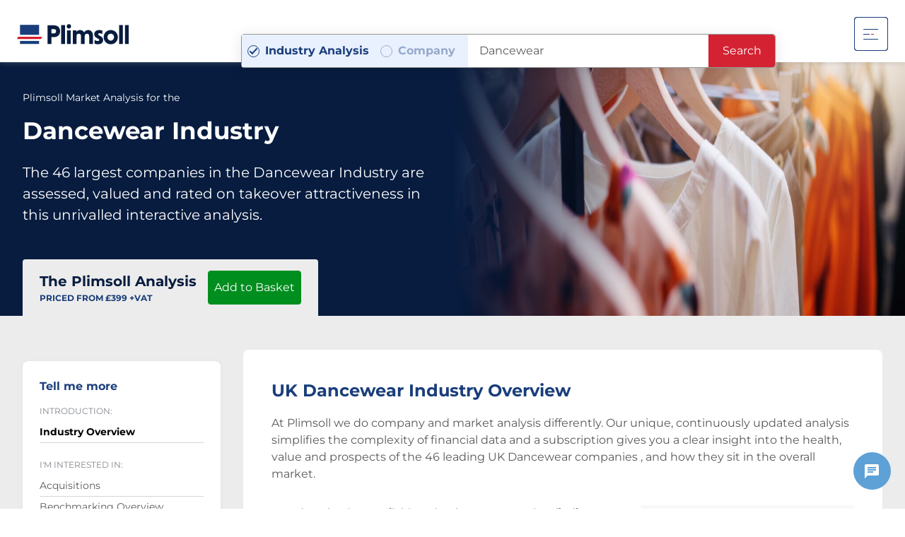

--- FILE ---
content_type: text/html; charset=utf-8
request_url: https://www.plimsoll.co.uk/market-reports/dancewear
body_size: 86069
content:
<!doctype html>
<html class="no-js" lang="en">
<head>
    
<!-- Google Consent Mode -->
<script data-cookieconsent="ignore">
    window.dataLayer = window.dataLayer || [];
    function gtag() {
        dataLayer.push(arguments)
    }
    gtag("consent", "default", {
        ad_storage: "denied",
        analytics_storage: "denied",
        functionality_storage: "denied",
        personalization_storage: "denied",
        security_storage: "granted",
        wait_for_update: 500
    });
    gtag("set", "ads_data_redaction", true);
    gtag("set", "url_passthrough", true);
</script>
<!-- End Google Consent Mode-->

<!-- Google Tag Manager -->
<script data-cookieconsent="ignore">
	(function (w, d, s, l, i) {
	w[l] = w[l] || []; w[l].push({
		'gtm.start':
			new Date().getTime(), event: 'gtm.js'
	}); var f = d.getElementsByTagName(s)[0],
		j = d.createElement(s), dl = l != 'dataLayer' ? '&l=' + l : ''; j.async = true; j.src =
			'https://www.googletagmanager.com/gtm.js?id=' + i + dl; f.parentNode.insertBefore(j, f);
	})(window, document, 'script', 'dataLayer', 'GTM-5H7CXR5');</script>
<!-- End Google Tag Manager -->

<!-- Google tag (gtag.js) -->
<script async src="https://www.googletagmanager.com/gtag/js?id=AW-1032129284"></script>

    <meta charset="utf-8">
    <meta name="viewport" content="width=device-width, initial-scale=1, shrink-to-fit=no">
    <meta http-equiv="x-ua-compatible" content="ie=edge">

    <!-- Standard Meta -->
    <title>Dancewear, industry analysis and market report. | Plimsoll analysis</title>
    <meta name="author" content="">
    <meta name="keywords" content="Dancewear industry report, Dancewear market reports, Dancewear competitor studies,
                                                Dancewear industry analysis, Dancewear market analysis, Dancewear industry information,
                                                Dancewear market information, Dancewear UK" />
    <meta name="description" content="A new Dancewear Industry Report from Plimsoll analysing, rating and valuing the 
                                              Dancewear markets top 46 companies" />
    <meta name="rating" content="general">
    <meta name="revisit-after" content="3 days">

    





<!-- Open Graph -->
<meta property="og:description" content="A new Dancewear Industry Report from Plimsoll analysing, rating and valuing the 
                                              Dancewear markets top 46 companies">
<meta property="og:image" content="https://www.plimsoll.co.uk//Images/sector/Clothing.jpg">

<meta property="og:site_name" content="Plimsoll UK">
<meta property="og:title" content="Dancewear, industry analysis and market report. | Plimsoll analysis">
<meta property="og:type" content="website">
<meta property="og:url" content="https://www.plimsoll.co.uk/market-reports/dancewear">

<!-- Twitter Card -->
<meta name="twitter:card" content="summary">
<meta name="twitter:description" content="A new Dancewear Industry Report from Plimsoll analysing, rating and valuing the 
                                              Dancewear markets top 46 companies">
<meta name="twitter:image" content="https://www.plimsoll.co.uk//Images/sector/Clothing.jpg">

<meta name="twitter:title" content="Dancewear, industry analysis and market report. | Plimsoll analysis">
<meta name="twitter:url" content="https://www.plimsoll.co.uk/market-reports/dancewear">

<!-- Favicon & Mobile Icons -->
<link rel="apple-touch-icon" sizes="180x180" href="/apple-touch-icon.png">
<link rel="icon" type="image/png" sizes="32x32" href="/favicon-32x32.png">
<link rel="icon" type="image/png" sizes="16x16" href="/favicon-16x16.png">
<link rel="manifest" href="/site.webmanifest">
<link rel="mask-icon" href="/safari-pinned-tab.svg" color="#1a3e7b">
<meta name="apple-mobile-web-app-title" content="Plimsoll">
<meta name="application-name" content="Plimsoll">
<meta name="msapplication-TileColor" content="#2b5797">
<meta name="theme-color" content="#ffffff">



    <!-- Imploy Critical CSS -->
    <style>@charset "UTF-8";@-webkit-keyframes pulse{0%,to{-webkit-transform:scale(1);transform:scale(1)}50%{-webkit-transform:scale(1.1);transform:scale(1.1)}}@-webkit-keyframes spin{0%{-webkit-transform:rotate(0deg);transform:rotate(0deg)}to{-webkit-transform:rotate(359deg);transform:rotate(359deg)}}@keyframes spin{0%{-webkit-transform:rotate(0deg);transform:rotate(0deg)}to{-webkit-transform:rotate(359deg);transform:rotate(359deg)}}@keyframes pulse{0%{-webkit-box-shadow:0 0 0 0 rgba(227,5,19,.6);box-shadow:0 0 0 0 rgba(227,5,19,.6)}70%{-webkit-box-shadow:0 0 0 10px transparent;box-shadow:0 0 0 10px transparent}to{-webkit-box-shadow:0 0 0 0 transparent;box-shadow:0 0 0 0 transparent}}@-webkit-keyframes pulse-me{0%{opacity:0;-webkit-transform:scale(.15);transform:scale(.15)}50%{opacity:.2}70%{opacity:.15}to{opacity:0;-webkit-transform:scale(2);transform:scale(2)}}@keyframes pulse-me{0%{opacity:0;-webkit-transform:scale(.15);transform:scale(.15)}50%{opacity:.2}70%{opacity:.15}to{opacity:0;-webkit-transform:scale(2);transform:scale(2)}}@-webkit-keyframes pulsate{0%,to{opacity:.5}50%{opacity:1}}@keyframes pulsate{0%,to{opacity:.5}50%{opacity:1}}@font-face{font-family:'Montserrat';font-style:normal;font-weight:400;src:url(https://fonts.gstatic.com/s/montserrat/v25/JTUHjIg1_i6t8kCHKm4532VJOt5-QNFgpCtr6Hw5aX8.ttf) format('truetype')}@font-face{font-family:'Montserrat';font-style:normal;font-weight:500;src:url(https://fonts.gstatic.com/s/montserrat/v25/JTUHjIg1_i6t8kCHKm4532VJOt5-QNFgpCtZ6Hw5aX8.ttf) format('truetype')}@font-face{font-family:'Montserrat';font-style:normal;font-weight:600;src:url(https://fonts.gstatic.com/s/montserrat/v25/JTUHjIg1_i6t8kCHKm4532VJOt5-QNFgpCu173w5aX8.ttf) format('truetype')}@font-face{font-family:'Montserrat';font-style:normal;font-weight:700;src:url(https://fonts.gstatic.com/s/montserrat/v25/JTUHjIg1_i6t8kCHKm4532VJOt5-QNFgpCuM73w5aX8.ttf) format('truetype')}.pop{-webkit-animation:pulse 2s infinite;animation:pulse 2s infinite;-webkit-animation-iteration-count:infinite;animation-iteration-count:infinite;-webkit-box-shadow:0 0 0 rgba(227,5,19,.6);box-shadow:0 0 0 rgba(227,5,19,.6);cursor:pointer}.pulse-css{border-radius:20px;height:40px;width:40px;margin-right:8px;position:relative}.pulse-css:after,.pulse-css:before{border-radius:20px;height:40px;width:40px;-webkit-animation:pulse-me 3s linear infinite;animation:pulse-me 3s linear infinite;background:#0c0;bottom:0;content:"";left:0;margin:auto;position:absolute;right:0;top:0;-webkit-transform-origin:center center;-ms-transform-origin:center center;transform-origin:center center}.pulse-css:after{-webkit-animation-delay:1.5s;animation-delay:1.5s}*{outline:0;-webkit-font-smoothing:antialiased}html{font-family:sans-serif;-webkit-box-sizing:border-box;box-sizing:border-box;color:#595959;font-family:BlinkMacSystemFont,-apple-system,"Segoe UI","Roboto","Oxygen","Ubuntu","Cantarell","Fira Sans","Droid Sans","Helvetica Neue","Helvetica","Arial",sans-serif;font-size:1em;line-height:1.5;min-height:100%;overflow-y:scroll;text-rendering:optimizeLegibility;-webkit-text-size-adjust:100%;-moz-text-size-adjust:100%;-ms-text-size-adjust:100%;text-size-adjust:100%}blockquote,body,caption,dd,form,hr,p,pre,table{margin:0;padding:0}dl,figure,h1,h2,h3,h4,h5,h6,ol,ul{padding:0}legend,td,th{margin:0}article,aside,details,figcaption,figure,footer,header,hgroup,main,menu,nav,section,summary{display:block}audio,canvas,progress,video{display:inline-block;vertical-align:baseline}audio:not([controls]){display:none;height:0}template{display:none}a{background-color:transparent}a:active,a:hover{outline:0}abbr[title]{border-bottom:1px dotted}b,strong{font-weight:700}dfn,img{font-style:italic}mark{background:#ff0;color:#000}small{font-size:80%}sub,sup{font-size:75%;line-height:0;position:relative;vertical-align:baseline}sup{top:-.5em}sub{bottom:-.25em}img{border:0;max-width:100%;vertical-align:middle}svg:not(:root){overflow:hidden}figure{margin:0}hr{-webkit-box-sizing:content-box;box-sizing:content-box;background-color:#d1d1d1;height:1px;border:0}pre{overflow:auto}code,kbd,pre,samp{font-family:monospace;font-size:1em}button,input,optgroup,select,textarea{color:inherit;font:inherit;margin:0}button{overflow:visible}button,select{text-transform:none}button,html input[type=button],input[type=reset],input[type=submit]{-webkit-appearance:button;cursor:pointer}button[disabled],html input[disabled]{cursor:default}button::-moz-focus-inner,input::-moz-focus-inner{border:0;padding:0}input{line-height:normal}input[type=checkbox],input[type=radio]{-webkit-box-sizing:border-box;box-sizing:border-box;padding:0}input[type=number]::-webkit-inner-spin-button,input[type=number]::-webkit-outer-spin-button{height:auto}input[type=search]::-webkit-search-cancel-button,input[type=search]::-webkit-search-decoration{-webkit-appearance:none}fieldset{border:1px solid silver;margin:0 2px;padding:.35em .625em .75em}legend{border:0}textarea{overflow:auto}optgroup{font-weight:700}table{border-collapse:collapse;border-spacing:0}button,legend,td,th{padding:0}*,:after,:before{-webkit-box-sizing:inherit;box-sizing:inherit}button{background:0 0;border-radius:0;border:0}.c-acquisition__map #map,[role=button]{cursor:pointer}button:focus{outline:0}[role=button],a,area,button,input,label,select,summary,textarea{-ms-touch-action:manipulation;touch-action:manipulation}address{font-style:normal}h1,h2,h3,h4,h5,h6{color:#1a3e7b;font-weight:700;margin:0;text-rendering:optimizeLegibility}h1{font-size:3rem;line-height:1.08333}h2{font-size:2.5rem;line-height:1.2}h3{font-size:2.125rem;line-height:1.17647}h4{font-size:1.75rem;line-height:1.28571}h5{font-size:1.5rem;line-height:1.5}h6{font-size:1.125rem;line-height:1.22222}@media only screen and (max-width:1279px){h1{font-size:3rem;line-height:1.08333}h2{font-size:2.5rem;line-height:1.2}h3{font-size:2.125rem;line-height:1.17647}h4{font-size:1.75rem;line-height:1.28571}h5{font-size:1.5rem;line-height:1.5}h6{font-size:1.125rem;line-height:1.22222}}@media only screen and (max-width:1023px){h1{font-size:2.375rem;line-height:1.15789}h2{font-size:2.5rem;line-height:1.2}h3{font-size:1.75rem;line-height:1.28571}h4{font-size:1.625rem;line-height:1.38462}h5{font-size:1.375rem;line-height:1.63636}h6{font-size:1.125rem;line-height:1.22222}}@media only screen and (max-width:767px){h1{font-size:2.125rem;line-height:1.17647}h2{font-size:2.25rem;line-height:1.33333}h3,h4{font-size:1.5rem;line-height:1.25}h4{line-height:1.5}h5{font-size:1.25rem;line-height:1.8}h6{font-size:1.125rem;line-height:1.22222}}@media only screen and (max-width:479px){h1,h2{font-size:2rem;line-height:1.25}h2{line-height:1.5}h3,h4{font-size:1.375rem;line-height:1.36364}h4{line-height:1.63636}h5{font-size:1.25rem;line-height:1.8}h6{font-size:1.125rem;line-height:1.22222}}@media only screen and (max-width:375px){h1,h2{font-size:1.75rem;line-height:1.17857}h2{line-height:1.28571}h3,h4,h5{font-size:1.25rem;line-height:1.5}h4,h5{line-height:1.8}h5{line-height:1.3}h6{font-size:1rem;line-height:1.625}}img[height],img[width]{max-width:none}canvas,input[type=password],input[type=text],textarea{max-width:100%}textarea{min-height:80px;resize:vertical}input[type=search]{-webkit-box-sizing:inherit;box-sizing:inherit;-webkit-appearance:none}[type=submit]{background:0 0;border:0}[tabindex="-1"]:focus{outline:0!important}dd,dt,label{display:inline-block}[hidden]{display:none!important}a{text-decoration:none;color:inherit}dl,ol,ul{margin:0 0 16px}ul{list-style:disc outside;margin-left:24px}li>ol,li>ul{margin-left:16px;margin-bottom:0}dd{margin-bottom:.5rem;margin-left:0}.talat-animation *{-webkit-box-sizing:border-box;box-sizing:border-box}.talat-animation{pointer-events:none;background-color:transparent;width:100%;position:relative;height:383px;-ms-transform:rotate(0deg);-webkit-transform:rotate(0deg);transform:rotate(0deg)}.talat-animation .tl,.talat-animation .tl .rectangle,.talat-animation .tl .screenshot20190131at145440{pointer-events:none;background-color:#fff;position:absolute;margin:0;-ms-transform:rotate(0deg);-webkit-transform:rotate(0deg);transform:rotate(0deg)}.talat-animation .tl{overflow:hidden;top:4.96%;height:59.27%;width:41.41%;left:0%}.talat-animation .tl .rectangle,.talat-animation .tl .screenshot20190131at145440{top:.22%;height:99.56%;width:99.76%;left:.12%}.talat-animation .tl .screenshot20190131at145440{background-color:transparent;top:-.44%;height:100%;opacity:.5}.talat-animation .tr,.talat-animation .tr .rectangle1,.talat-animation .tr .screenshot20190131at145530{pointer-events:none;background-color:#fff;position:absolute;margin:0;-ms-transform:rotate(0deg);-webkit-transform:rotate(0deg);transform:rotate(0deg)}.talat-animation .tr{right:0%;overflow:hidden;top:4.96%;height:59.27%;width:41.41%}.talat-animation .tr .rectangle1,.talat-animation .tr .screenshot20190131at145530{top:.22%;height:99.56%;width:99.76%;left:.12%}.talat-animation .tr .screenshot20190131at145530{background-color:transparent;top:-.44%;height:100%;width:100%;left:0%;opacity:.5}.talat-animation .bl,.talat-animation .br{bottom:17.49%;height:60.05%;width:41.81%;overflow:hidden}.talat-animation .br,.talat-animation .br .rectangle2,.talat-animation .br .screenshot20190131at145633{pointer-events:none;background-color:#fff;position:absolute;margin:0;-ms-transform:rotate(0deg);-webkit-transform:rotate(0deg);transform:rotate(0deg)}.talat-animation .br{right:7.35%}.talat-animation .br .rectangle2,.talat-animation .br .screenshot20190131at145633{top:.22%;height:99.57%;width:99.76%;left:.12%}.talat-animation .br .screenshot20190131at145633{background-color:transparent;top:0%;height:100%;opacity:.75}.talat-animation .bl{background-color:#d7d7d7;left:7.05%}.talat-animation .bl .rectangle3{background-color:#d7d7d7;top:.22%;height:99.57%;width:99.76%;left:.12%}.talat-animation .bl,.talat-animation .bl .rectangle3,.talat-animation .bl .screenshot20190131at145545,.talat-animation .graphsin,.talat-animation .graphsout{pointer-events:none;position:absolute;margin:0;-ms-transform:rotate(0deg);-webkit-transform:rotate(0deg);transform:rotate(0deg)}.talat-animation .bl .screenshot20190131at145545{right:-.24%;opacity:.75;background-color:transparent;top:0%;height:100%;width:100%}.talat-animation .graphsin,.talat-animation .graphsout{background-color:#d7d7d7;top:0;height:383px;width:702px;left:153px;overflow:hidden}.talat-animation .graphsout .imagesplimsoltalatpopulated,.talat-animation .graphsout .rectangle4{pointer-events:none;background-color:#d7d7d7;top:0%;height:100%;width:99.86%;position:absolute;margin:0;left:.07%;-ms-transform:rotate(0deg);-webkit-transform:rotate(0deg);transform:rotate(0deg)}.talat-animation .graphsout .imagesplimsoltalatpopulated{background-color:transparent;top:-.52%;height:100.26%;width:100.28%;left:-.14%;overflow:hidden}.talat-animation .graphsout .imagesplimsoltalatpopulated .background,.talat-animation .graphsout .imagesplimsoltalatpopulated .screenshot20190131at150032{pointer-events:none;background-color:transparent;top:0%;height:100%;width:100%;position:absolute;margin:0;left:0%;-ms-transform:rotate(0deg);-webkit-transform:rotate(0deg);transform:rotate(0deg)}.talat-animation .graphsout .imagesplimsoltalatpopulated .screenshot20190131at150032{top:0;height:384px;width:703px;left:0}.talat-animation .graphsin .imagesplimsoltalatpopulated1,.talat-animation .graphsin .imagesplimsoltalatpopulated1 .background1,.talat-animation .graphsin .imagesplimsoltalatpopulated1 .screenshot20190131at1500322,.talat-animation .graphsin .rectangle6,.talat-animation .graphsout .imagesplimsoltalatpopulated .bitmap{pointer-events:none;background-color:transparent;top:0;height:100%;width:99.86%;position:absolute;margin:0;left:.07%;-ms-transform:rotate(0deg);-webkit-transform:rotate(0deg);transform:rotate(0deg)}.talat-animation .graphsin .imagesplimsoltalatpopulated1,.talat-animation .graphsin .rectangle6{background-color:#d7d7d7}.talat-animation .graphsin .imagesplimsoltalatpopulated1{background-color:transparent;top:-.52%;height:100.26%;width:100.28%;left:-.14%;overflow:hidden}.talat-animation .graphsin .imagesplimsoltalatpopulated1 .background1,.talat-animation .graphsin .imagesplimsoltalatpopulated1 .screenshot20190131at1500322{width:100%;left:0}.talat-animation .graphsin .imagesplimsoltalatpopulated1 .screenshot20190131at1500322{height:384px;width:703px}.talat-animation.state0-to-keyframe1 .bl,.talat-animation.state0-to-keyframe1 .tl{-webkit-transition:all .001s ease-in-out 0s;-o-transition:all .001s ease-in-out 0s;transition:all .001s ease-in-out 0s}.talat-animation.state0-to-keyframe1 .bl{left:34.96%}.talat-animation.state0-to-keyframe1 .tl{left:calc(0% + 340px)}.talat-animation.state0-to-keyframe1 .br{right:23.24%}.talat-animation.state0-to-keyframe1 .br,.talat-animation.state0-to-keyframe1 .graphsin,.talat-animation.state0-to-keyframe1 .tr{-webkit-transition:all .001s ease-in-out 0s;-o-transition:all .001s ease-in-out 0s;transition:all .001s ease-in-out 0s}.talat-animation.state0-to-keyframe1 .tr{right:calc(0% + 250px)}.talat-animation.state0-to-keyframe1 .graphsin{opacity:0}.talat-animation.keyframe1-to-keyframe2 .bl{-webkit-transition:all .8s ease-out 0s;-o-transition:all .8s ease-out 0s;transition:all .8s ease-out 0s;left:7.05%}.talat-animation.keyframe1-to-keyframe2 .tl{-webkit-transition:all .5s ease-out 0s;-o-transition:all .5s ease-out 0s;transition:all .5s ease-out 0s;left:0}.talat-animation.keyframe1-to-keyframe2 .br{-webkit-transition:all .8s ease-out 0s;-o-transition:all .8s ease-out 0s;transition:all .8s ease-out 0s;right:7.35%}.talat-animation.keyframe1-to-keyframe2 .tr{-webkit-transition:all .5s ease-out 0s;-o-transition:all .5s ease-out 0s;transition:all .5s ease-out 0s;right:0}.talat-animation.keyframe1-to-keyframe2 .graphsin{-webkit-transition:all .5s ease-in-out .3s;-o-transition:all .5s ease-in-out .3s;transition:all .5s ease-in-out .3s;opacity:1}.talat-animation.keyframe1-to-keyframe2 .c-product__circle{-webkit-transition:opacity ease-in .6s;-o-transition:opacity ease-in .6s;transition:opacity ease-in .6s;opacity:1}.talat-animation.keyframe1 .tl{left:calc(0% + 340px)}.talat-animation.keyframe1 .br{right:23.24%}.talat-animation.keyframe1 .graphsin{opacity:.0025}.talat-animation.keyframe1 .tr{right:calc(0% + 250px)}.talat-animation.keyframe1 .bl{left:34.96%}@-ms-viewport{width:device-width}@-o-viewport{width:device-width}@viewport{width:device-width}body{height:100%;-moz-osx-font-smoothing:grayscale;font-family:"Montserrat",BlinkMacSystemFont,-apple-system,"Segoe UI","Roboto","Oxygen","Ubuntu","Cantarell","Fira Sans","Droid Sans","Helvetica Neue","Helvetica","Arial",sans-serif;font-weight:400}blockquote{quotes:"“" "”"}blockquote p{text-indent:-.42em}blockquote p:before{content:open-quote}blockquote p:after{content:no-close-quote}blockquote p:last-of-type{margin-bottom:0}blockquote p:last-of-type:after{content:close-quote}select{background:0 0;border:0;line-height:initial;-webkit-appearance:none;-moz-appearance:window;appearance:none;border-radius:0}select::-ms-expand{display:none}.o-column{-webkit-column-gap:24px;column-gap:24px}.o-column-0{-webkit-columns:0;columns:0}.o-column-1{-webkit-columns:1;columns:1}.o-column-2{-webkit-columns:2;columns:2}.o-column-3{-webkit-columns:3;columns:3}.o-column-4{-webkit-columns:4;columns:4}.o-column-5{-webkit-columns:5;columns:5}.o-column-6{-webkit-columns:6;columns:6}.o-column-7{-webkit-columns:7;columns:7}.o-column-8{-webkit-columns:8;columns:8}.o-column-9{-webkit-columns:9;columns:9}.o-column-10{-webkit-columns:10;columns:10}.o-column-11{-webkit-columns:11;columns:11}.o-column-12{-webkit-columns:12;columns:12}@media only screen and (max-width:1279px){.o-column-0\@xl{-webkit-columns:0;columns:0}.o-column-1\@xl{-webkit-columns:1;columns:1}.o-column-2\@xl{-webkit-columns:2;columns:2}.o-column-3\@xl{-webkit-columns:3;columns:3}.o-column-4\@xl{-webkit-columns:4;columns:4}.o-column-5\@xl{-webkit-columns:5;columns:5}.o-column-6\@xl{-webkit-columns:6;columns:6}.o-column-7\@xl{-webkit-columns:7;columns:7}.o-column-8\@xl{-webkit-columns:8;columns:8}.o-column-9\@xl{-webkit-columns:9;columns:9}.o-column-10\@xl{-webkit-columns:10;columns:10}.o-column-11\@xl{-webkit-columns:11;columns:11}.o-column-12\@xl{-webkit-columns:12;columns:12}}@media only screen and (max-width:1023px){.o-column-0\@l{-webkit-columns:0;columns:0}.o-column-1\@l{-webkit-columns:1;columns:1}.o-column-2\@l{-webkit-columns:2;columns:2}.o-column-3\@l{-webkit-columns:3;columns:3}.o-column-4\@l{-webkit-columns:4;columns:4}.o-column-5\@l{-webkit-columns:5;columns:5}.o-column-6\@l{-webkit-columns:6;columns:6}.o-column-7\@l{-webkit-columns:7;columns:7}.o-column-8\@l{-webkit-columns:8;columns:8}.o-column-9\@l{-webkit-columns:9;columns:9}.o-column-10\@l{-webkit-columns:10;columns:10}.o-column-11\@l{-webkit-columns:11;columns:11}.o-column-12\@l{-webkit-columns:12;columns:12}}@media only screen and (max-width:767px){.o-column-0\@m{-webkit-columns:0;columns:0}.o-column-1\@m{-webkit-columns:1;columns:1}.o-column-2\@m{-webkit-columns:2;columns:2}.o-column-3\@m{-webkit-columns:3;columns:3}.o-column-4\@m{-webkit-columns:4;columns:4}.o-column-5\@m{-webkit-columns:5;columns:5}.o-column-6\@m{-webkit-columns:6;columns:6}.o-column-7\@m{-webkit-columns:7;columns:7}.o-column-8\@m{-webkit-columns:8;columns:8}.o-column-9\@m{-webkit-columns:9;columns:9}.o-column-10\@m{-webkit-columns:10;columns:10}.o-column-11\@m{-webkit-columns:11;columns:11}.o-column-12\@m{-webkit-columns:12;columns:12}}@media only screen and (max-width:479px){.o-column-0\@s{-webkit-columns:0;columns:0}.o-column-1\@s{-webkit-columns:1;columns:1}.o-column-2\@s{-webkit-columns:2;columns:2}.o-column-3\@s{-webkit-columns:3;columns:3}.o-column-4\@s{-webkit-columns:4;columns:4}.o-column-5\@s{-webkit-columns:5;columns:5}.o-column-6\@s{-webkit-columns:6;columns:6}.o-column-7\@s{-webkit-columns:7;columns:7}.o-column-8\@s{-webkit-columns:8;columns:8}.o-column-9\@s{-webkit-columns:9;columns:9}.o-column-10\@s{-webkit-columns:10;columns:10}.o-column-11\@s{-webkit-columns:11;columns:11}.o-column-12\@s{-webkit-columns:12;columns:12}}@media only screen and (max-width:375px){.o-column-0\@xs{-webkit-columns:0;columns:0}.o-column-1\@xs{-webkit-columns:1;columns:1}.o-column-2\@xs{-webkit-columns:2;columns:2}.o-column-3\@xs{-webkit-columns:3;columns:3}.o-column-4\@xs{-webkit-columns:4;columns:4}.o-column-5\@xs{-webkit-columns:5;columns:5}.o-column-6\@xs{-webkit-columns:6;columns:6}.o-column-7\@xs{-webkit-columns:7;columns:7}.o-column-8\@xs{-webkit-columns:8;columns:8}.o-column-9\@xs{-webkit-columns:9;columns:9}.o-column-10\@xs{-webkit-columns:10;columns:10}.o-column-11\@xs{-webkit-columns:11;columns:11}.o-column-12\@xs{-webkit-columns:12;columns:12}}.o-grid{list-style:none;padding:0;margin:0 -16px;position:relative;-webkit-box-align:start;-ms-flex-align:start;align-items:flex-start;display:-webkit-box;display:-ms-flexbox;display:flex;-webkit-box-orient:horizontal;-webkit-box-direction:normal;-ms-flex-direction:row;flex-direction:row;-ms-flex-wrap:wrap;flex-wrap:wrap}@media only screen and (max-width:767px){.o-grid{margin-right:-8px;margin-left:-8px}}.o-grid__item{padding-left:16px;padding-right:16px;position:relative}@media only screen and (max-width:767px){.o-grid__item{padding-right:8px;padding-left:8px}}.o-grid--rev{direction:rtl;text-align:left}.o-grid--rev>.o-grid__item{direction:ltr;text-align:left}.o-grid--columns{-webkit-box-orient:vertical;-webkit-box-direction:normal;-ms-flex-direction:column;flex-direction:column}.o-grid--full{margin-right:0;margin-left:0}.o-grid--full>.o-grid__item{padding:0}.o-grid--fill{-webkit-box-align:stretch;-ms-flex-align:stretch;align-items:stretch}.o-grid--right{-webkit-box-pack:end;-ms-flex-pack:end;justify-content:flex-end}.o-grid--center{-webkit-box-pack:center;-ms-flex-pack:center;justify-content:center}.o-grid--middle>.o-grid__item{-ms-flex-item-align:center;align-self:center}.o-grid--bottom>.o-grid__item{-ms-flex-item-align:end;align-self:flex-end}.o-grid--narrow{margin-right:-8px;margin-left:-8px}.o-grid--narrow>.o-grid__item{padding-right:8px;padding-left:8px}.o-grid--wide,.o-grid--wide>.o-grid__item{padding-right:32px;padding-left:32px}.o-grid--unwrap{-ms-flex-wrap:nowrap;flex-wrap:nowrap}.o-wrapper{padding-left:32px;margin-left:auto;margin-right:auto;padding-right:32px;max-width:1300px}@media only screen and (max-width:1023px){.o-wrapper{padding-right:20px;padding-left:20px}}@media only screen and (max-width:479px){.o-wrapper{padding-right:16px;padding-left:16px}}@media only screen and (max-width:1279px){.o-wrapper--gutterless\@xl{padding-left:0;padding-right:0}}@media only screen and (max-width:1023px){.o-wrapper--gutterless\@l{padding-left:0;padding-right:0}}@media only screen and (max-width:767px){.o-wrapper--gutterless\@m{padding-left:0;padding-right:0}}@media only screen and (max-width:479px){.o-wrapper--gutterless\@s{padding-left:0;padding-right:0}}@media only screen and (max-width:375px){.o-wrapper--gutterless\@xs{padding-left:0;padding-right:0}}.c-acquisition{background-position:right bottom;background-repeat:no-repeat;min-height:calc(100vh - 77px);overflow:hidden;padding:80px 0 128px;position:relative}@media only screen and (max-width:1023px){.c-acquisition{background-image:none!important}}.c-acquisition--industry{min-height:unset;padding:80px 0 40px}.c-acquisition__industry{-webkit-box-align:end;-ms-flex-align:end;align-items:flex-end;bottom:0;display:-webkit-box;display:-ms-flexbox;display:flex;height:520px;-webkit-box-pack:end;-ms-flex-pack:end;justify-content:flex-end;position:absolute;right:-25%}.c-acquisition__industry img{border-radius:75px;height:520px;-o-object-fit:cover;object-fit:cover;-o-object-position:initial;object-position:initial;-webkit-transform:rotate(-18deg);-ms-transform:rotate(-18deg);transform:rotate(-18deg);width:1020px}@media only screen and (max-width:1279px){.c-acquisition__industry img{width:820px;height:420px}}@media only screen and (max-width:1023px){.c-acquisition__industry img{width:620px;height:320px}}@media only screen and (max-width:767px){.c-acquisition__industry img{display:none}}.c-acquisition__industry--social-benchmarking,.c-acquisition__industry--social-benchmarking img{height:720px}.c-acquisition__companies{border-radius:8px 0 0 8px}.c-acquisition__industries{border-radius:0 8px 8px 0}.c-acquisition__industries .scrollable{max-height:400px;overflow-y:scroll}.c-acquisition__industries .scrollable::-webkit-scrollbar{height:6px}.c-acquisition__industries .scrollable::-webkit-scrollbar-track{background-color:rgba(97,97,97,.2)}.c-acquisition__industries .scrollable::-webkit-scrollbar-thumb{background-color:#616161}.c-acquisition__btns{background:#fff;-webkit-box-shadow:0 8px 16px 0 rgba(0,0,0,.1);box-shadow:0 8px 16px 0 rgba(0,0,0,.1);display:-webkit-box;display:-ms-flexbox;display:flex;margin-left:-24px;padding:24px}@media only screen and (max-width:1023px){.c-acquisition__btns{margin-left:-8px;padding:8px}.c-acquisition__btns .c-btn{font-size:.875rem;padding:8px 16px}}@media only screen and (max-width:767px){.c-acquisition__btns{-webkit-box-orient:vertical;-webkit-box-direction:normal;-ms-flex-direction:column;flex-direction:column}.c-acquisition__btns .c-btn{text-align:center}}.c-acquisition__map{background-color:#bbe1ff;padding:48px 0 32px;position:relative}.c-acquisition__map-list{background:#fff;-webkit-box-shadow:0 8px 16px 0 rgba(0,0,0,.1);box-shadow:0 8px 16px 0 rgba(0,0,0,.1);padding:10px}.c-acquisition__map-item,.c-acquisition__map-title{display:-webkit-box;display:-ms-flexbox;display:flex;-webkit-box-pack:justify;-ms-flex-pack:justify;justify-content:space-between}.c-acquisition__map-title{background-color:#edf4ff;margin-bottom:8px;padding:16px 24px}.c-acquisition__map-title p{font-size:.75rem;color:#000;font-weight:700}.c-acquisition__map-item{border-bottom:1px solid #6cafe3;margin:0 12px;padding:8px 12px}.c-acquisition__map-item .region{cursor:pointer}.c-acquisition__map-item .region:hover{color:#1a3e7b;font-weight:700}.c-acquisition__map-item .region.pulsate{-webkit-animation:pulsate 1.5s ease-out infinite;animation:pulsate 1.5s ease-out infinite;color:#1a3e7b;font-weight:700;opacity:.5}.c-acquisition__map-item:last-child{border-bottom:none}.c-acquisition__map-item p{color:#000;font-weight:600}.c-acquisition__book{-webkit-box-align:center;-ms-flex-align:center;align-items:center;background:#fff;-webkit-box-shadow:0 8px 16px 0 rgba(0,0,0,.1);box-shadow:0 8px 16px 0 rgba(0,0,0,.1);display:-webkit-box;display:-ms-flexbox;display:flex;margin:-48px -24px 0;padding:24px}@media only screen and (max-width:1023px){.c-acquisition__book{-webkit-box-orient:vertical;-webkit-box-direction:normal;-ms-flex-direction:column;flex-direction:column}}.c-acquisition__book--social{margin:0 0 -50px}@media only screen and (max-width:1023px){.c-acquisition__book--social{margin-top:40px}}.c-acquisition__table thead tr{background-color:#041e42}.c-acquisition__table thead th{font-size:.875rem;color:#fff;font-weight:600;padding:12px 20px;text-align:center}.c-acquisition__table tbody td:first-child,.c-acquisition__table thead th:first-child{text-align:left}@media only screen and (max-width:1023px){.c-acquisition__table thead th{padding:8px}}.c-acquisition__table tbody td{border-bottom:1px solid #6cafe3;font-weight:600;padding:12px 20px;text-align:center}@media only screen and (max-width:1023px){.c-acquisition__table tbody td{padding:8px}}.c-acquisition__sidebar{background:rgba(93,161,215,.15);border-radius:7px;border:1px solid #5da1d7;padding:32px 24px}.c-acquisition__back{-webkit-box-align:center;-ms-flex-align:center;align-items:center;cursor:pointer;display:-webkit-box;display:-ms-flexbox;display:flex;position:absolute;right:24px;top:-52px}.c-acquisition--social-benchmarking{height:100vh}.c-acquisition-search-info{display:-webkit-box;display:-ms-flexbox;display:flex;-webkit-box-pack:justify;-ms-flex-pack:justify;justify-content:space-between}.c-acquisition-search-info .c-acquisition-search-info--regNo{font-size:.75rem}.c-about__text-left,.c-about__text-left-hand{overflow:hidden;position:relative;width:100%}.c-about__img-right img{visibility:hidden;-webkit-transition:all 1s;-o-transition:all 1s;transition:all 1s;opacity:0}@media only screen and (max-width:767px){.c-about__img-right img{position:static}}.c-about__img--clients.active,.c-about__img--coverage.active,.c-about__img--updated.active,.c-about__img-hand.active img,.c-about__img-right.active img{opacity:1;visibility:visible}.c-about__img-hand img{right:0;opacity:0;visibility:hidden;position:absolute;top:0;-webkit-transition:all 1s;-o-transition:all 1s;transition:all 1s}@media only screen and (max-width:767px){.c-about__img-hand img{position:static}}.c-about__content-flags{margin:0;padding:0;list-style:none;display:-webkit-box;display:-ms-flexbox;display:flex;-webkit-box-pack:center;-ms-flex-pack:center;justify-content:center}.c-about__content-flags li{margin:0 16px}@media only screen and (max-width:479px){.c-about__content-flags li{margin-bottom:16px}}.c-about__content-flags li img{margin-bottom:4px}.c-about__img--coverage-wrapper{bottom:-90px;height:445px;left:-100px;position:absolute;width:779px;z-index:1}@media only screen and (max-width:1279px){.c-about__img--coverage-wrapper{bottom:initial;height:auto;left:initial;position:initial;width:auto;z-index:1}}.c-about__img--clients,.c-about__img--coverage,.c-about__img--updated{visibility:hidden;-webkit-transition:all 1s;-o-transition:all 1s;transition:all 1s;opacity:0}.c-about__content--list{margin:0;list-style:none;display:-webkit-box;display:-ms-flexbox;display:flex;-webkit-box-pack:justify;-ms-flex-pack:justify;justify-content:space-between}.c-about__content--list li{text-align:center}@media only screen and (max-width:1023px){.c-about__content--list li{margin-bottom:16px;width:20%}.c-about__content--list li object{padding:0 8px}}@media only screen and (max-width:767px){.c-about__content--list li{width:unset}}.c-about__charts-fading{max-width:398px}.c-about__charts-wrapper h4{font-size:1.5625rem;color:#1a3e7b}.c-about__charts-wrapper h5{font-size:.875rem}.c-about__charts-wrapper p{font-size:.75rem;font-weight:500}.c-about__history{display:-webkit-box;display:-ms-flexbox;display:flex;-webkit-box-pack:end;-ms-flex-pack:end;justify-content:flex-end}@media only screen and (max-width:767px){.c-about__history{-webkit-box-pack:center;-ms-flex-pack:center;justify-content:center}}.c-about__history img{-ms-flex-item-align:start;align-self:flex-start}.c-btn{background-color:#d52232;border-color:transparent;border-style:solid;border-width:1px;border-radius:4px;color:#fff;display:inline-block;font-weight:400;line-height:30px;padding:8px 32px;-webkit-transition:all 120ms ease-out;-o-transition:all 120ms ease-out;transition:all 120ms ease-out}@media only screen and (max-width:767px){.c-btn{padding:8px 16px}}.c-btn2,.c-btn3{background-color:transparent;border-color:#979797;border-style:solid;border-width:1px;border-radius:4px;color:#1a3e7b;display:inline-block;font-weight:400;line-height:30px;padding:8px 20px;-webkit-transition:all 120ms ease-out;-o-transition:all 120ms ease-out;transition:all 120ms ease-out}.c-btn2:hover{background-color:#fff}.c-btn3{padding:12px}.c-btn:disabled{background-color:#a9a9a9;border-color:transparent;cursor:not-allowed;pointer-events:none}.c-btn--body{color:#595959}.c-btn--body,.c-btn--body:hover{background-color:#ececec;border-color:#ececec}.c-btn--body.is-outline{background-color:transparent}.c-btn--body.is-outline:hover{background-color:rgba(236,236,236,.25);border-color:#f0e8e8}.c-btn--black{color:#fff}.c-btn--black,.c-btn--black:hover{background-color:#000;border-color:#000}.c-btn--black.is-outline{background-color:transparent}.c-btn--black.is-outline:hover,.c-btn--black2.is-outline:hover{background-color:rgba(0,0,0,.25);border-color:#000}.c-btn--black2{background-color:#00030b;border-color:#00030b;color:#fff}.c-btn--black2:hover{background-color:#000;border-color:#000}.c-btn--black2.is-outline{background-color:transparent;color:#595959}.c-btn--blue{background-color:#1a3e7b;border-color:#1a3e7b;color:#fff}.c-btn--blue:hover{background-color:#29426c;border-color:#29426c}.c-btn--blue.is-outline{background-color:transparent}.c-btn--blue.is-outline:hover,.c-btn--blue2.is-outline:hover,.c-btn--blue3.is-outline:hover{background-color:rgba(26,62,123,.25);border-color:#0b3a8a}.c-btn--blue2{background-color:#1da1f2;border-color:#1da1f2;color:#fff}.c-btn--blue2:hover{background-color:#29426c;border-color:#29426c}.c-btn--blue2.is-outline{background-color:transparent;color:#595959}.c-btn--blue3{background-color:#002c7c;border-color:#002c7c;color:#fff}.c-btn--blue3:hover{background-color:#29426c;border-color:#29426c}.c-btn--blue3.is-outline{background-color:transparent;color:#595959}.c-btn--lightblue{background-color:#5da1d7;border-color:#5da1d7;color:#595959}.c-btn--lightblue:hover{background-color:#719fc3;border-color:#719fc3}.c-btn--lightblue.is-outline{background-color:transparent}.c-btn--lightblue.is-outline:hover,.c-btn--lightblue2.is-outline:hover,.c-btn--lightblue3.is-outline:hover{background-color:rgba(93,161,215,.25);border-color:#49a3eb}.c-btn--lightblue2{background-color:#d4e9f1;border-color:#d4e9f1;color:#595959}.c-btn--lightblue2:hover{background-color:#719fc3;border-color:#719fc3}.c-btn--lightblue2.is-outline{background-color:transparent;color:#595959}.c-btn--lightblue3{background-color:#d8edf9;border-color:#d8edf9;color:#595959}.c-btn--lightblue3:hover{background-color:#719fc3;border-color:#719fc3}.c-btn--lightblue3.is-outline{background-color:transparent;color:#595959}.c-btn--darkblue{background-color:#050c18;border-color:#050c18;color:#fff}.c-btn--darkblue:hover{background-color:#080d15;border-color:#080d15}.c-btn--darkblue.is-outline{background-color:transparent}.c-btn--darkblue.is-outline:hover,.c-btn--darkblue2.is-outline:hover,.c-btn--darkblue3.is-outline:hover{background-color:rgba(5,12,24,.25);border-color:#020b1b}.c-btn--darkblue2{background-color:#071c3f;border-color:#071c3f;color:#fff}.c-btn--darkblue2:hover{background-color:#080d15;border-color:#080d15}.c-btn--darkblue2.is-outline{background-color:transparent;color:#595959}.c-btn--darkblue3{background-color:#0d1432;border-color:#0d1432;color:#fff}.c-btn--darkblue3:hover{background-color:#080d15;border-color:#080d15}.c-btn--darkblue3.is-outline{background-color:transparent;color:#595959}.c-btn--divider{color:#fff}.c-btn--divider,.c-btn--divider:hover{background-color:#979797;border-color:#979797}.c-btn--divider.is-outline{background-color:transparent}.c-btn--divider.is-outline:hover,.c-btn--divider2.is-outline:hover,.c-btn--divider3.is-outline:hover{background-color:rgba(151,151,151,.25);border-color:#ac8282}.c-btn--divider2{background-color:#d6d6d6;border-color:#d6d6d6;color:#595959}.c-btn--divider2:hover{background-color:#979797;border-color:#979797}.c-btn--divider2.is-outline{background-color:transparent;color:#595959}.c-btn--divider3{background-color:#d5d5d5;border-color:#d5d5d5;color:#595959}.c-btn--divider3:hover{background-color:#979797;border-color:#979797}.c-btn--divider3.is-outline{background-color:transparent;color:#595959}.c-btn--green{background-color:#0c0;border-color:#0c0;color:#fff}.c-btn--green:hover{background-color:#14b814;border-color:#14b814}.c-btn--green.is-outline{background-color:transparent}.c-btn--green.is-outline:hover,.c-btn--green2.is-outline:hover{background-color:rgba(0,204,0,.25);border-color:#0c0}.c-btn--green2{background-color:#008e1e;border-color:#008e1e;color:#fff}.c-btn--green2:hover{background-color:#14b814;border-color:#14b814}.c-btn--green2.is-outline{background-color:transparent;color:#595959}.c-btn--grey{color:#fff}.c-btn--grey,.c-btn--grey:hover{background-color:#777;border-color:#777}.c-btn--grey.is-outline{background-color:transparent}.c-btn--grey.is-outline:hover,.c-btn--grey2.is-outline:hover,.c-btn--grey3.is-outline:hover{background-color:rgba(119,119,119,.25);border-color:#8f5f5f}.c-btn--grey2{background-color:#616161;border-color:#616161;color:#fff}.c-btn--grey2:hover{background-color:#777;border-color:#777}.c-btn--grey2.is-outline{background-color:transparent;color:#595959}.c-btn--grey3{background-color:#232121;border-color:#232121;color:#fff}.c-btn--grey3:hover{background-color:#777;border-color:#777}.c-btn--grey3.is-outline{background-color:transparent;color:#595959}.c-btn--darkgrey{color:#595959}.c-btn--darkgrey,.c-btn--darkgrey:hover{background-color:#a1a1a1;border-color:#a1a1a1}.c-btn--darkgrey.is-outline{background-color:transparent}.c-btn--darkgrey.is-outline:hover,.c-btn--darkgrey2.is-outline:hover{background-color:rgba(161,161,161,.25);border-color:#b48e8e}.c-btn--darkgrey2{background-color:#9f9f9f;border-color:#9f9f9f;color:#595959}.c-btn--darkgrey2:hover{background-color:#a1a1a1;border-color:#a1a1a1}.c-btn--darkgrey2.is-outline{background-color:transparent;color:#595959}.c-btn--lightgrey{background-color:#edf7fc;border-color:#edf7fc;color:#595959}.c-btn--lightgrey:hover{background-color:#eff6fa;border-color:#eff6fa}.c-btn--lightgrey.is-outline{background-color:transparent}.c-btn--lightgrey.is-outline:hover,.c-btn--lightgrey2.is-outline:hover,.c-btn--lightgrey3.is-outline:hover{background-color:rgba(237,247,252,.25);border-color:#ebf8fe}.c-btn--lightgrey2{background-color:#f5faff;border-color:#f5faff;color:#595959}.c-btn--lightgrey2:hover{background-color:#eff6fa;border-color:#eff6fa}.c-btn--lightgrey2.is-outline{background-color:transparent;color:#595959}.c-btn--lightgrey3{background-color:#f8f8f8;border-color:#f8f8f8;color:#595959}.c-btn--lightgrey3:hover{background-color:#eff6fa;border-color:#eff6fa}.c-btn--lightgrey3.is-outline{background-color:transparent;color:#595959}.c-btn--light{background-color:#f5f4f5;border-color:#f5f4f5;color:#595959}.c-btn--light:hover{background-color:#f5f5f5;border-color:#f5f5f5}.c-btn--light.is-outline{background-color:transparent}.c-btn--light.is-outline:hover,.c-btn--light2.is-outline:hover,.c-btn--light3.is-outline:hover{background-color:rgba(245,244,245,.25);border-color:#f7f2f7}.c-btn--light2{background-color:#f0f0f0;border-color:#f0f0f0;color:#595959}.c-btn--light2:hover{background-color:#f5f5f5;border-color:#f5f5f5}.c-btn--light2.is-outline{background-color:transparent;color:#595959}.c-btn--light3{background-color:#ccc;border-color:#ccc;color:#595959}.c-btn--light3:hover{background-color:#f5f5f5;border-color:#f5f5f5}.c-btn--light3.is-outline{background-color:transparent;color:#595959}.c-btn--red{background-color:#d52232;border-color:#d52232;color:#fff}.c-btn--red:hover{background-color:#bc3b46;border-color:#bc3b46}.c-btn--red.is-outline{background-color:transparent}.c-btn--red.is-outline:hover,.c-btn--red2.is-outline:hover,.c-btn--red3.is-outline:hover{background-color:rgba(213,34,50,.25);border-color:#ee091e}.c-btn--red2{background-color:#d61600;border-color:#d61600;color:#fff}.c-btn--red2:hover{background-color:#bc3b46;border-color:#bc3b46}.c-btn--red2.is-outline{background-color:transparent;color:#595959}.c-btn--red3{background-color:#d51e2e;border-color:#d51e2e;color:#fff}.c-btn--red3:hover{background-color:#bc3b46;border-color:#bc3b46}.c-btn--red3.is-outline{background-color:transparent;color:#595959}.c-btn--text{color:#fff}.c-btn--text,.c-btn--text:hover{background-color:#595959;border-color:#595959}.c-btn--text.is-outline{background-color:transparent}.c-btn--text.is-outline:hover,.c-btn--text2.is-outline:hover{background-color:rgba(89,89,89,.25);border-color:#6b4747}.c-btn--text2{background-color:#a9a9a9;border-color:#a9a9a9;color:#595959}.c-btn--text2:hover{background-color:#595959;border-color:#595959}.c-btn--text2.is-outline{background-color:transparent;color:#595959}.c-btn--success{background-color:#28d094;border-color:#28d094;color:#fff}.c-btn--success:hover{background-color:#41b78d;border-color:#41b78d}.c-btn--success.is-outline{background-color:transparent}.c-btn--success.is-outline:hover{background-color:rgba(40,208,148,.25);border-color:#0fe99b}.c-btn--white{color:#595959}.c-btn--white,.c-btn--white:hover{background-color:#fff;border-color:#fff}.c-btn--white.is-outline{background-color:transparent}.c-btn--live-chat a:hover,.c-btn--white.is-outline:hover,.c-btn--white2.is-outline:hover{background-color:rgba(255,255,255,.25);border-color:#fff}.c-btn--white2{background-color:#f6f6f6;border-color:#f6f6f6;color:#595959}.c-btn--white2:hover{background-color:#fff;border-color:#fff}.c-btn--live-chat a,.c-btn--white2.is-outline{background-color:transparent;color:#595959}.c-btn--wd{padding-left:32px;padding-right:32px}.c-btn--xl{padding-left:64px;padding-right:64px}.c-btn--live-chat{display:-webkit-box;display:-ms-flexbox;display:flex;-webkit-box-pack:center;-ms-flex-pack:center;justify-content:center}.c-btn--live-chat a{border-color:#fff;border-style:solid;border-width:1px;border-radius:4px;color:#fff;display:inline-block;font-weight:400;line-height:30px;padding:8px 32px;-webkit-transition:all 120ms ease-out;-o-transition:all 120ms ease-out;transition:all 120ms ease-out}.c-btn--live-chat-market a{padding:8px;width:100%}.c-btn--sm{padding:0 12px;font-size:.875rem}.c-btn--basket{-ms-flex-item-align:end;align-self:flex-end;background-color:#ccc;padding-bottom:7px;padding-top:7px}.c-btn--basket.added,.c-btn--basket.validated{background-color:#008e1e}.c-btn--basket.added{background-image:url(/img/ui/checkbox--white.svg);background-position:center left 16px;background-repeat:no-repeat;padding-left:48px}.c-banner__image{background-position:center;background-repeat:no-repeat}.c-banner__image--cover{background-size:cover}.c-banner__image--contain{background-size:50% 100%;background-position:center right}@media only screen and (max-width:1023px){.c-banner__image--contain{background-size:cover}}.c-banner__image--pos-bottom{background-position:center;background-repeat:no-repeat}.c-banner__gradient--blue{background-image:-o-radial-gradient(50% 120%,#1a3e7b 0%,#071c3f 100%);background-image:radial-gradient(50% 120%,#1a3e7b 0%,#071c3f 100%)}.c-banner__cta-panel{padding:16px 24px;border-top-left-radius:4px;border-top-right-radius:4px;background:#ececec;display:-webkit-box;display:-ms-flexbox;display:flex;-webkit-box-pack:justify;-ms-flex-pack:justify;justify-content:space-between;max-width:460px}@media only screen and (max-width:767px){.c-banner__cta-panel{max-width:initial;padding:16px;width:100%}}.c-banner__image--news{height:608px}@media only screen and (max-width:1023px){.c-banner__image--news{height:508px}}@media only screen and (max-width:767px){.c-banner__image--news{height:408px}}@media only screen and (max-width:479px){.c-banner__image--news{height:480px}}.c-banner__image--news-content{display:-webkit-box;display:-ms-flexbox;display:flex;-ms-flex-item-align:stretch;align-self:stretch;height:100%;-webkit-box-orient:vertical;-webkit-box-direction:normal;-ms-flex-direction:column;flex-direction:column;-webkit-box-pack:justify;-ms-flex-pack:justify;justify-content:space-between}.c-banner__image--news-content .c-banner__image--news-content--author{margin-bottom:4px}.c-banner__view-purchase{background-image:url(/img/ui/select-dropdown--white.svg);background-position:center right 12px;background-repeat:no-repeat;padding-right:32px}@media only screen and (max-width:479px){.c-banner__view-purchase{background-image:url(/img/ui/select-dropdown--blue-arrow.svg)}}.c-banner__image--overlay{background-image:-webkit-gradient(linear,right top,left top,color-stop(30%,rgba(7,28,63,0)),color-stop(50%,#071c3f));background-image:-o-linear-gradient(right,rgba(7,28,63,0) 30%,#071c3f 50%);background-image:linear-gradient(to left,rgba(7,28,63,0) 30%,#071c3f 50%)}@media only screen and (max-width:767px){.c-banner__image--overlay{background-image:initial;background-color:#071c3f}.c-banner__image--cover__products__valuation{background-color:#fff;background-image:initial!important;background-size:initial}}.c-banner__image--mobile{background-size:cover;background-position:center;background-repeat:no-repeat}@media only screen and (max-width:767px){.c-banner__image--mobile{height:150px}}@media only screen and (max-width:479px){.c-banner__image--mobile{height:80px}}.c-basket__header{display:-webkit-box;display:-ms-flexbox;display:flex;-webkit-box-pack:justify;-ms-flex-pack:justify;justify-content:space-between;border-bottom:1px solid #979797;padding-bottom:8px}.c-basket__header h6{font-size:.75rem;color:#595959;font-weight:400}.c-basket__item{display:-webkit-box;display:-ms-flexbox;display:flex;-webkit-box-pack:justify;-ms-flex-pack:justify;justify-content:space-between;border-bottom:1px solid #d4d4d4;padding:8px 0}.c-basket__item p{color:#000;font-weight:700}.c-basket__international-titles .c-basket__header h6:nth-of-type(1),.c-basket__related-titles .c-basket__header h6:nth-of-type(1),.c-basket__valuations .c-basket__header h6:nth-of-type(1){-ms-flex-preferred-size:95%;flex-basis:95%}.c-basket__international-titles .c-basket__header h6:nth-of-type(2),.c-basket__international-titles .c-basket__item p:nth-of-type(1),.c-basket__related-titles .c-basket__header h6:nth-of-type(2),.c-basket__related-titles .c-basket__item p:nth-of-type(1),.c-basket__valuations .c-basket__header h6:nth-of-type(2),.c-basket__valuations .c-basket__item p:nth-of-type(1){-ms-flex-preferred-size:5%;flex-basis:5%}.c-basket__international-titles .c-basket__item .c-checkbox,.c-basket__related-titles .c-basket__item .c-checkbox,.c-basket__valuations .c-basket__item .c-checkbox{display:-webkit-box;display:-ms-flexbox;display:flex;-webkit-box-align:center;-ms-flex-align:center;align-items:center;-ms-flex-preferred-size:95%;flex-basis:95%}.c-basket__international-titles .c-basket__item .c-checkbox .c-checkbox__label,.c-basket__related-titles .c-basket__item .c-checkbox .c-checkbox__label,.c-basket__valuations .c-basket__item .c-checkbox .c-checkbox__label{display:-webkit-box;display:-ms-flexbox;display:flex}.c-basket__valuations .c-basket__item{border:0}.c-basket__valuations .c-basket__item .c-basket__valuations-info{width:100%;-ms-flex-preferred-size:100%;flex-basis:100%}.c-basket__valuation-service{background:#fff;padding:28px}.c-basket__item--arrow,.c-basket__item--remove,.c-basket__item--tooltip{position:relative}.c-basket__item--tooltip img{margin-top:-9px}.c-basket__item--arrow img,.c-basket__item--remove img,.c-basket__item--tooltip img{position:absolute;right:-40px;top:50%}.c-basket__item--remove img{margin-top:-10px}.c-basket__item--arrow img{margin-top:-4px}.c-basket__item--arrow img:hover{cursor:pointer}.c-basket__item--arrow img.active{top:4px;-webkit-transform:rotate(180deg);-ms-transform:rotate(180deg);transform:rotate(180deg);margin-top:0}.c-basket__checkout-panel{position:absolute;background:#fff;min-width:356px;height:100%;z-index:2}@media only screen and (max-width:1279px){.c-basket__checkout-panel{position:relative;min-width:unset}}.c-basket__checkout-panel:before{content:"";z-index:-1;background:#fff;position:absolute;top:-80px;left:0;height:calc(100% + 80px);width:2560px}@media only screen and (max-width:1023px){.c-basket__checkout-panel:before{top:0;width:unset}}.c-basket__checkout-order-summary--item{display:-webkit-box;display:-ms-flexbox;display:flex;-webkit-box-pack:justify;-ms-flex-pack:justify;justify-content:space-between;margin:16px 0}.c-basket__checkout-panel-small-fixed{display:none;position:fixed;bottom:0;left:0;z-index:11;background:#fff;width:100%;-webkit-box-shadow:0 0 8px 0 rgba(146,146,146,.5);box-shadow:0 0 8px 0 rgba(146,146,146,.5);-webkit-transition:all .3s ease;-o-transition:all .3s ease;transition:all .3s ease}@media only screen and (max-width:1023px){.c-basket__checkout-panel-small-fixed{display:block}}.c-country__dropdown{height:auto;opacity:1;-webkit-transition:.4s all;-o-transition:.4s all;transition:.4s all;padding:16px 0}@media only screen and (max-width:767px){.c-country__dropdown{position:relative;z-index:100001}}.c-country__dropdown.is-closed{height:0;opacity:0;padding:0}.c-company-search input[type=radio],.c-country__dropdown.is-closed .c-country__dropdown-inner{display:none}.c-company__nav-list,.c-country__dropdown-inner{display:-webkit-box;display:-ms-flexbox;display:flex}.c-country__dropdown-inner{-webkit-box-align:center;-ms-flex-align:center;align-items:center}.c-country__dropdown-inner .c-btn{padding-top:4px;padding-bottom:4px}@media only screen and (max-width:767px){.c-country__dropdown-inner .js-close-select-country{position:absolute;top:0;right:4px}}.c-country__dropdown-inner .dd-container{min-width:320px!important;margin-right:16px}@media only screen and (max-width:479px){.c-country__dropdown-inner .dd-container{min-width:260px!important}}.c-country__dropdown-inner .dd-select{background:0 0!important;min-width:320px!important;border-radius:4px!important}@media only screen and (max-width:479px){.c-country__dropdown-inner .dd-select{min-width:260px!important}}.c-country__dropdown-inner .dd-selected{padding:8px}.c-country__dropdown-inner .dd-selected-text{font-size:1rem;font-weight:400;color:#fff!important;line-height:initial!important}.c-country__dropdown-inner .dd-options{min-width:320px!important;-webkit-box-shadow:none!important;box-shadow:none!important}@media only screen and (max-width:479px){.c-country__dropdown-inner .dd-options{min-width:260px!important}}.c-country__dropdown-inner .dd-option{color:#595959;padding:8px}.c-country__dropdown-footer .dd-option .dd-option-text,.c-country__dropdown-inner .dd-option .dd-option-text{line-height:initial!important}.c-country__dropdown-inner .dd-pointer{margin-top:-10px}.c-country__dropdown-inner .dd-pointer-down{background-image:url(/img/ui/select-dropdown--white.svg);background-repeat:no-repeat;background-position:center;height:20px;width:20px;border:0}.c-country__dropdown-inner .dd-pointer-up{border:0!important;-webkit-transform:rotate(180deg);-ms-transform:rotate(180deg);transform:rotate(180deg)}.c-country__dropdown-footer .dd-container{min-width:initial!important;width:initial!important;margin-right:16px}.c-country__dropdown-footer .dd-select{background:0 0!important;min-width:initial!important;width:initial!important;border-radius:4px!important;border:0!important}.c-country__dropdown-footer .dd-selected{padding:8px 32px 8px 16px}.c-country__dropdown-footer .dd-selected-text{font-size:.875rem;font-weight:400;color:#fff!important;line-height:initial!important}.c-country__dropdown-footer .dd-options{bottom:40px;top:initial!important;min-width:initial!important;width:220px!important;-webkit-box-shadow:none!important;box-shadow:none!important}.c-country__dropdown-footer .dd-option{font-size:.875rem;color:#595959;padding:8px}.c-country__dropdown-footer .dd-pointer{margin-top:-2px}.c-country__dropdown-footer .dd-pointer-down{background-image:url(/img/ui/select-dropdown--blue.svg);background-repeat:no-repeat;background-position:center;height:5px;width:8px;border:0}.c-country__dropdown-footer .dd-pointer-up{border:0!important;-webkit-transform:rotate(180deg);-ms-transform:rotate(180deg);transform:rotate(180deg)}.c-company__nav-list{margin:0;border:1px solid #979797;border-radius:4px;background:#fff}@media only screen and (max-width:1023px){.c-company__nav-list{-webkit-box-orient:horizontal;-webkit-box-direction:normal;-ms-flex-direction:row;flex-direction:row;-ms-flex-wrap:wrap;flex-wrap:wrap;background:0 0;border:0;-webkit-box-pack:center;-ms-flex-pack:center;justify-content:center}}.c-company__nav-list li{display:inline-block;background:#fff;color:#1a3e7b;margin:0;border-left:1px solid #979797;border-right:1px solid #979797;width:100%;text-align:center}.c-company__nav-list li:first-of-type{border:0}.c-company__nav-list li:last-of-type{border:0}@media only screen and (max-width:1023px){.c-company__nav-list li{width:unset;border:1px solid #979797;min-width:30px}.c-company__nav-list li:first-of-type{border:1px solid #979797}.c-company__nav-list li:last-of-type{border:1px solid #979797}}.c-company__nav-list li a{display:block;padding:8px 16px}@media only screen and (max-width:1279px){.c-company__nav-list li a{padding:8px}}.c-company__nav-list li a.is-active{background:#d8edf9}.c-company__panel{border-radius:8px;padding:24px}.c-company__panel--list{list-style:none;margin:0;-webkit-columns:3;columns:3;display:block}@media only screen and (max-width:1023px){.c-company__panel--list{-webkit-columns:2;columns:2}}@media only screen and (max-width:479px){.c-company__panel--list{-webkit-columns:1;columns:1}}.c-company__panel--list li{padding-bottom:8px;padding-right:24px}.js-modal--companies-list{-webkit-user-select:none;-moz-user-select:none;-ms-user-select:none;user-select:none}.c-company-search{display:-webkit-box;display:-ms-flexbox;display:flex;-ms-flex-wrap:wrap;flex-wrap:wrap;position:relative;width:100%}.c-company-search__item{margin-bottom:8px;border-bottom:1px solid #979797}.c-company-search__label{font-size:1rem;-webkit-box-align:left;-ms-flex-align:left;align-items:left;background-color:transparent;color:#595959;cursor:pointer;display:-webkit-box;display:-ms-flexbox;display:flex;-webkit-box-orient:vertical;-webkit-box-direction:normal;-ms-flex-direction:column;flex-direction:column;-webkit-box-flex:1;-ms-flex:1 0 auto;flex:1 0 auto;font-weight:400;letter-spacing:-.1px;min-height:58px;position:relative;width:100%}.c-company-search__label:after{background-image:url(/img/ui/company-search-dropdown--sm.svg);background-position:center;background-repeat:no-repeat;content:"";height:20px;position:absolute;right:0;width:20px}.c-company-search__content{display:block;max-height:0;opacity:0;overflow:hidden;-webkit-transition:all 120ms ease-out;-o-transition:all 120ms ease-out;transition:all 120ms ease-out}.c-company-search input[type=radio]:checked+.c-company-search__label:after{-webkit-transform:rotate(180deg);-ms-transform:rotate(180deg);transform:rotate(180deg)}.c-company-search input[type=radio]:checked+.c-company-search__label+.c-company-search__content{max-height:5000px;opacity:1;padding-bottom:16px}.c-company-valuations__testimonials .slick-dots{bottom:-50px;display:-webkit-box;display:-ms-flexbox;display:flex;-webkit-box-flex:1;-ms-flex:1 0 auto;flex:1 0 auto;-webkit-box-pack:center;-ms-flex-pack:center;justify-content:center;list-style-type:none;margin:0;position:absolute;right:0%;width:100%;z-index:2}.c-company-valuations__testimonials .slick-dots li{display:inline-block;margin:0 3px}.c-company-valuations__testimonials .slick-dots button{background-color:#fff;border-radius:100%;border:1px solid #979797;display:inline-block;height:12px;width:12px;opacity:.8;text-indent:-9999px}.c-company-valuations__testimonials .slick-dots li.slick-active button{background-color:#e4ecf6}.c-home__landing-area,.c-home__text-left{min-height:650px;overflow:hidden;position:relative;width:100%}.c-home__laptop-left img{right:30px;min-width:890px;opacity:1;position:absolute;top:0}@media only screen and (max-width:767px){.c-home__laptop-left img{position:static;min-width:initial;max-width:100%}}.c-home__img-hand .c-home__iphone-hand,.c-home__img-right img{opacity:0;position:absolute;-webkit-transition:all 1s;-o-transition:all 1s;transition:all 1s}.c-home__img-right img{left:0;min-width:660px;top:0;visibility:none}@media only screen and (max-width:767px){.c-home__img-right img{position:static;min-width:auto}}.c-home__img-right.active img{left:0;opacity:1;visibility:visible}.c-home__img-hand .c-home__iphone-hand{bottom:0;right:0;visibility:hidden;width:558px}@media only screen and (max-width:767px){.c-home__img-hand .c-home__iphone-hand{position:static}}.c-home__clients--item.active,.c-home__img-hand.active .c-home__iphone-hand{opacity:1;visibility:visible}@media only screen and (max-width:1279px){.c-home__img-hand.active .c-home__iphone-hand{right:-90px}}@media only screen and (max-width:1023px){.c-home__img-hand.active .c-home__iphone-hand{right:-190px}}.c-home__clients,.c-home__clients--item{display:-webkit-box;display:-ms-flexbox;display:flex}.c-home__clients{-ms-flex-wrap:wrap;flex-wrap:wrap}.c-home__clients--item{-webkit-box-pack:center;-ms-flex-pack:center;justify-content:center;-webkit-box-flex:0;-ms-flex:0 20%;flex:0 20%;opacity:0;-webkit-transition-property:all;-o-transition-property:all;transition-property:all;-webkit-transition-duration:1s;-o-transition-duration:1s;transition-duration:1s}@media only screen and (max-width:479px){.c-home__clients--item{-webkit-box-flex:0;-ms-flex:0 33%;flex:0 33%}}.c-home__clients--item img{-ms-flex-item-align:start;align-self:flex-start}.c-home__iphone-chart{bottom:43%;opacity:0;position:absolute;right:296px;-webkit-transition:all .2s;-o-transition:all .2s;transition:all .2s;visibility:hidden;width:200px}@media only screen and (max-width:1279px){.c-home__iphone-chart{right:206px;bottom:43%}}@media only screen and (max-width:1023px){.c-home__iphone-chart{right:106px;bottom:37%}}.c-home__img-hand.active .c-home__iphone-chart{display:block;opacity:1;visibility:visible}@media only screen and (max-width:767px){#js-home-img-right-1{position:relative;right:-80px}#js-home-img-right-2{position:relative}#js-home-img-right-2 .c-home__iphone-hand{right:0;position:relative;min-width:525px}#js-home-img-right-2 .c-home__iphone-chart{bottom:48%;right:51.9%}}@media only screen and (max-width:479px){#js-home-img-right-1{position:relative;right:-60px}}@media only screen and (max-width:375px){#js-home-img-right-1{position:relative;right:-40px}}
.c-basket__header h6:nth-of-type(1),.c-basket__item p:nth-of-type(1){width:65%}@media only screen and (max-width:767px){.c-basket__header h6:nth-of-type(1),.c-basket__item p:nth-of-type(1){width:40%}}.c-basket__header h6:nth-of-type(2),.c-basket__item p:nth-of-type(2){width:20%}@media only screen and (max-width:767px){.c-basket__header h6:nth-of-type(2).c-basket__item p:nth-of-type(2){width:40%}}.c-basket__header h6:nth-of-type(3),.c-basket__item p:nth-of-type(3){width:15%}@media only screen and (max-width:767px){.c-basket__header h6:nth-of-type(3),.c-basket__item p:nth-of-type(3){width:20%}}
/*!
 * Hamburgers
 * @description Tasty CSS-animated hamburgers
 * @author Jonathan Suh @jonsuh
 * @site https://jonsuh.com/hamburgers
 * @link https://github.com/jonsuh/hamburgers
 */
@-webkit-keyframes fadeOutUp{0%{opacity:1}to{opacity:0;-webkit-transform:translate3d(0,-100%,0);transform:translate3d(0,-100%,0)}}@keyframes fadeOutUp{0%{opacity:1}to{opacity:0;-webkit-transform:translate3d(0,-100%,0);transform:translate3d(0,-100%,0)}}@-webkit-keyframes fadeInUp{0%{opacity:0;-webkit-transform:translate3d(0,100%,0);transform:translate3d(0,100%,0)}to{opacity:1;-webkit-transform:translate3d(0,0,0);transform:translate3d(0,0,0)}}@keyframes fadeInUp{0%{opacity:0;-webkit-transform:translate3d(0,100%,0);transform:translate3d(0,100%,0)}to{opacity:1;-webkit-transform:translate3d(0,0,0);transform:translate3d(0,0,0)}}@-webkit-keyframes fadeInRight{0%{opacity:0;-webkit-transform:translate3d(100%,0,0);transform:translate3d(100%,0,0)}to{opacity:1;-webkit-transform:translate3d(0,0,0);transform:translate3d(0,0,0)}}@keyframes fadeInRight{0%{opacity:0;-webkit-transform:translate3d(100%,0,0);transform:translate3d(100%,0,0)}to{opacity:1;-webkit-transform:translate3d(0,0,0);transform:translate3d(0,0,0)}}@-webkit-keyframes fadeOutRight{0%{opacity:1}to{opacity:0;-webkit-transform:translate3d(100%,0,0);transform:translate3d(100%,0,0)}}@keyframes fadeOutRight{0%{opacity:1}to{opacity:0;-webkit-transform:translate3d(100%,0,0);transform:translate3d(100%,0,0)}}@-webkit-keyframes fadeInLeft{0%{opacity:0;-webkit-transform:translate3d(-100%,0,0);transform:translate3d(-100%,0,0)}to{opacity:1;-webkit-transform:translate3d(0,0,0);transform:translate3d(0,0,0)}}@keyframes fadeInLeft{0%{opacity:0;-webkit-transform:translate3d(-100%,0,0);transform:translate3d(-100%,0,0)}to{opacity:1;-webkit-transform:translate3d(0,0,0);transform:translate3d(0,0,0)}}.c-hamburger{-webkit-tap-highlight-color:transparent;border:1px solid #1a3e7b;border-radius:4px;cursor:pointer;line-height:22px;opacity:0;padding:12px;position:fixed;right:-50px;top:16px;-webkit-transition-duration:.2s;-o-transition-duration:.2s;transition-duration:.2s;-webkit-transition-property:all;-o-transition-property:all;transition-property:all;-webkit-transition-timing-function:linear;-o-transition-timing-function:linear;transition-timing-function:linear;z-index:10000}@media only screen and (max-width:1023px){.c-hamburger{display:none;padding-bottom:16px;padding-left:0;padding-top:16px;-webkit-transition:none;-o-transition:none;transition:none;width:100%}}@media only screen and (max-width:767px){.c-hamburger{width:48px}}@media only screen and (max-width:479px){.c-hamburger{-webkit-box-flex:1;-ms-flex-positive:1;flex-grow:1}}.c-hamburger.is-active{border:1px solid #fff;background:0 0;opacity:.7}@media only screen and (max-width:1023px){.c-hamburger__fixed{display:block;height:48px;opacity:1;position:absolute;right:24px;top:24px;width:48px}}@media only screen and (max-width:767px){.c-hamburger__fixed{right:14px}}.c-hamburger-box,.c-hamburger__text{display:inline-block;vertical-align:middle}.c-hamburger__text{padding-right:8px}.c-hamburger-box{height:13px;position:relative;width:22px}.c-hamburger-inner{display:block;top:50%;margin-top:-.5px;-webkit-transition:all .5s ease;-o-transition:all .5s ease;transition:all .5s ease}@media only screen and (max-width:1023px){.c-hamburger-inner{-webkit-transition:none;-o-transition:none;transition:none}}.c-hamburger-inner,.c-hamburger-inner:after,.c-hamburger-inner:before{width:22px;height:1px;background-color:#1a3e7b;border-radius:4px;position:absolute;-webkit-transition-property:-webkit-transform;-o-transition-property:transform;transition-property:transform;transition-property:transform,-webkit-transform;-webkit-transition-duration:.2s;-o-transition-duration:.2s;transition-duration:.2s;-webkit-transition-timing-function:ease;-o-transition-timing-function:ease;transition-timing-function:ease}@media only screen and (max-width:1023px){.c-hamburger-inner,.c-hamburger-inner:after,.c-hamburger-inner:before{-webkit-transition:none;-o-transition:none;transition:none}}.c-hamburger-inner:after,.c-hamburger-inner:before{content:"";display:block}.c-hamburger-inner:before{top:-6px}.c-hamburger-inner:after{bottom:-6px}.is-active .c-hamburger-inner,.is-active .c-hamburger-inner:after,.is-active .c-hamburger-inner:before{background-color:#fff}.c-hamburger--spin .c-hamburger-inner{-webkit-transition-duration:.3s;-o-transition-duration:.3s;transition-duration:.3s;-webkit-transition-timing-function:cubic-bezier(.55,.055,.675,.19);-o-transition-timing-function:cubic-bezier(.55,.055,.675,.19);transition-timing-function:cubic-bezier(.55,.055,.675,.19)}@media only screen and (max-width:1023px){.c-hamburger--spin .c-hamburger-inner{-webkit-transition:none;-o-transition:none;transition:none}}.c-hamburger--spin .c-hamburger-inner:before{-webkit-transition:top .1s .34s ease-in,opacity .1s ease-in;-o-transition:top .1s .34s ease-in,opacity .1s ease-in;transition:top .1s .34s ease-in,opacity .1s ease-in}@media only screen and (max-width:1023px){.c-hamburger--spin .c-hamburger-inner:before{-webkit-transition:none;-o-transition:none;transition:none}}.c-hamburger--spin .c-hamburger-inner:after{-webkit-transition:bottom .1s .34s ease-in,-webkit-transform .3s cubic-bezier(.55,.055,.675,.19);-o-transition:bottom .1s .34s ease-in,transform .3s cubic-bezier(.55,.055,.675,.19);transition:bottom .1s .34s ease-in,transform .3s cubic-bezier(.55,.055,.675,.19);transition:bottom .1s .34s ease-in,transform .3s cubic-bezier(.55,.055,.675,.19),-webkit-transform .3s cubic-bezier(.55,.055,.675,.19)}@media only screen and (max-width:1023px){.c-hamburger--spin .c-hamburger-inner:after{-webkit-transition:none;-o-transition:none;transition:none}}.c-hamburger--spin.is-active .c-hamburger-inner{-webkit-transform:rotate(225deg);-ms-transform:rotate(225deg);transform:rotate(225deg);-webkit-transition-delay:.14s;-o-transition-delay:.14s;transition-delay:.14s;-webkit-transition-timing-function:cubic-bezier(.215,.61,.355,1);-o-transition-timing-function:cubic-bezier(.215,.61,.355,1);transition-timing-function:cubic-bezier(.215,.61,.355,1)}@media only screen and (max-width:1023px){.c-hamburger--spin.is-active .c-hamburger-inner{-webkit-transition:none;-o-transition:none;transition:none}}.c-hamburger--spin.is-active .c-hamburger-inner:before{top:0;opacity:0;-webkit-transition:top .1s ease-out,opacity .1s .14s ease-out;-o-transition:top .1s ease-out,opacity .1s .14s ease-out;transition:top .1s ease-out,opacity .1s .14s ease-out}@media only screen and (max-width:1023px){.c-hamburger--spin.is-active .c-hamburger-inner:before{-webkit-transition:none;-o-transition:none;transition:none}}.c-hamburger--spin.is-active .c-hamburger-inner:after{bottom:0;-webkit-transform:rotate(-90deg);-ms-transform:rotate(-90deg);transform:rotate(-90deg);-webkit-transition:bottom .1s ease-out,-webkit-transform .3s .14s cubic-bezier(.215,.61,.355,1);-o-transition:bottom .1s ease-out,transform .3s .14s cubic-bezier(.215,.61,.355,1);transition:bottom .1s ease-out,transform .3s .14s cubic-bezier(.215,.61,.355,1);transition:bottom .1s ease-out,transform .3s .14s cubic-bezier(.215,.61,.355,1),-webkit-transform .3s .14s cubic-bezier(.215,.61,.355,1)}@media only screen and (max-width:1023px){.c-hamburger--spin.is-active .c-hamburger-inner:after{-webkit-transition:none;-o-transition:none;transition:none}}.basket .c-hamburger,.hamburger-visible .c-hamburger,.scrolled .c-hamburger,.scrolled--industry .c-hamburger{opacity:1;right:24px;top:24px;height:48px;width:48px;display:block}@media only screen and (max-width:767px){.basket .c-hamburger,.hamburger-visible .c-hamburger,.scrolled .c-hamburger,.scrolled--industry .c-hamburger{right:12px}}.navOpened .c-hamburger{right:24px!important}@media only screen and (max-width:767px){.navOpened .c-hamburger{right:12px!important}}.c-hamburger--svg-close,.c-hamburger--svg-open{top:50%;position:absolute;margin-left:-11px;left:50%;margin-top:-8px}.c-hamburger--svg-close{opacity:0;margin-left:-9.5px;margin-top:-8.5px}.c-hamburger.is-active .c-hamburger--svg-open{-webkit-transition:opacity .2s ease-out;-o-transition:opacity .2s ease-out;transition:opacity .2s ease-out;opacity:0}.c-hamburger.is-active .c-hamburger--svg-close{display:-webkit-box;display:-ms-flexbox;display:flex;opacity:1;-webkit-transition:opacity .3s ease-in;-o-transition:opacity .3s ease-in;transition:opacity .3s ease-in}@media only screen and (max-width:767px){.scrolled .c-hamburger{right:12px}}.c-mobile-nav__wrap{-webkit-tap-highlight-color:transparent;-webkit-backface-visibility:hidden;-webkit-perspective:1000;-webkit-transform:translate3d(0,0,0);background-color:#1a3e7b;color:#fff;height:100%;max-width:0;min-width:0;min-height:100vh;overflow:hidden;position:fixed;right:0;top:0;-webkit-transition:all .25s ease-in-out;-o-transition:all .25s ease-in-out;transition:all .25s ease-in-out;width:auto;z-index:1111}@media only screen and (max-width:1023px){.c-mobile-nav__wrap{position:fixed;top:0;-webkit-transition:none;-o-transition:none;transition:none}}.c-mobile-nav__wrap.is-open{max-width:320px;min-width:320px;overflow:visible;overflow-y:auto}.c-mobile-nav__wrap ul{list-style:none;margin-top:80px}.c-mobile-nav__wrap li a{font-size:1.25rem;color:#fff;display:block;padding:16px;-webkit-transition:all .2s;-o-transition:all .2s;transition:all .2s}@media only screen and (max-width:479px){.c-mobile-nav__wrap li a{padding:8px}}.c-mobile-nav__wrap li a:hover{color:#1da1f2;padding-left:20px}.c-international__flags li a:hover span,.c-mobile-nav__wrap .c-navbar-secondary--mobile{display:block}@media only screen and (max-width:1023px){.c-mobile-nav__wrap .c-navbar-secondary--mobile{display:block;overflow:hidden}}.c-mobile-nav__wrap .c-mobile-nav__target{text-transform:uppercase;-webkit-transition:all .3s;-o-transition:all .3s;transition:all .3s;position:relative;z-index:11111}.c-mobile-nav__wrap .c-mobile-nav__target.is-active{color:#fff}.c-mobile-nav__wrap .c-mobile-nav__target.is-active .c-mobile-nav__bar{background:#fff}.c-mobile-nav__wrap .c-mobile-nav__bar:nth-child(1){top:1px}.c-mobile-nav__wrap .c-mobile-nav__bar:nth-child(2),.c-mobile-nav__wrap .c-mobile-nav__bar:nth-child(3){top:8px}.c-mobile-nav__wrap .c-mobile-nav__bar:nth-child(4){top:15px}.c-mobile-nav__wrap .c-mobile-nav__target.is-active .c-mobile-nav__bar:nth-child(1){left:50%;top:7px;width:0%}.c-mobile-nav__wrap .c-mobile-nav__target.is-active .c-mobile-nav__bar:nth-child(2){-webkit-transform:rotate(45deg);-ms-transform:rotate(45deg);transform:rotate(45deg)}.c-mobile-nav__wrap .c-mobile-nav__target.is-active .c-mobile-nav__bar:nth-child(3){-webkit-transform:rotate(-45deg);-ms-transform:rotate(-45deg);transform:rotate(-45deg)}.c-mobile-nav__wrap .c-mobile-nav__target.is-active .c-mobile-nav__bar:nth-child(4){left:50%;top:7px;width:0%}.c-modal{background-color:rgba(0,0,0,.8);display:block;overflow-x:hidden;height:100%;left:0;opacity:0;position:fixed;top:0;-webkit-transition:all 120ms ease-out;-o-transition:all 120ms ease-out;transition:all 120ms ease-out;visibility:hidden;width:100%;z-index:10001}.c-modal.is-open{opacity:1;visibility:visible}.c-modal--blue{background-color:#071c3f}.c-modal__header{background-color:#fff;color:#595959;font-weight:500;padding-bottom:16px;padding-top:16px;text-align:center}.c-modal__inner{display:block;height:100%;position:relative;vertical-align:middle;width:100%}.c-modal__content{background:#fff;margin:0 auto;overflow:hidden;padding:40px 16px;position:relative;width:90%;border-radius:8px}.c-modal__content--full{width:100%}.c-modal__close{background-image:url(/img/ui/modal-close.svg);background-position:center;background-repeat:no-repeat;height:18px;padding:0;position:absolute;right:24px;top:24px;width:18px;z-index:99}.c-modal__close:hover{cursor:pointer}.c-modal__open{overflow-y:hidden}.c-modal__fixed{max-width:672px}.c-modal--login{background-color:#071c3f;overflow:hidden}.c-modal--login .c-modal__content{max-width:380px;padding:32px 48px;width:100%}@media only screen and (max-width:767px){.c-modal--login .c-modal__content{border-radius:0;max-width:initial;padding:48px 24px}}.c-modal__footer{-webkit-box-align:center;-ms-flex-align:center;align-items:center;display:-webkit-box;display:-ms-flexbox;display:flex;-webkit-box-pack:center;-ms-flex-pack:center;justify-content:center;margin-top:24px}@media only screen and (max-width:767px){.c-modal__footer{margin-top:32px}}.c-modal--terms-conditions{max-width:1280px}.c-input__group{margin-bottom:20px}.c-input__group--company{position:relative}.c-input__group--company label{color:#d52232;position:absolute;top:50%;margin-top:-12px;left:16px;font-weight:600}.c-input__group--company input[type=text]{padding-left:32px}.c-input__group--company input[type=text]::-webkit-input-placeholder{font-style:italic}.c-input__group--company input[type=text]:-ms-input-placeholder,.c-input__group--company input[type=text]::-ms-input-placeholder{font-style:italic}.c-input__group--company input[type=text]::placeholder{font-style:italic}.c-industry__panel{border-radius:8px}.c-industry__panel-list,.c-industry__panel-overview-highlight--item ul,.c-sidebar ul{margin:0}.c-industry__panel-list li{font-size:.875rem;list-style:none;margin-bottom:16px}.c-industry__panel-overview-highlight--item{padding:16px 0;border-bottom:1px solid #d6d6d6}.c-industry__panel-overview-highlight--item:first-of-type{padding-top:0}.c-industry__panel-overview-highlight--item:last-of-type{border-bottom:none}@media only screen and (max-width:1279px){.c-industry__panel-overview-highlight--item{-webkit-box-flex:1;-ms-flex-positive:1;flex-grow:1;-ms-flex:50%;flex:50%;margin-bottom:8px}.c-industry__panel-overview-highlight--item:last-of-type{border-bottom:1px solid #d6d6d6}}@media only screen and (max-width:767px){.c-industry__panel-overview-highlight--item{-webkit-box-flex:100%;-ms-flex:100%;flex:100%}}.c-industry__panel-overview-highlight--item ul li{color:#000;list-style:none}.c-industry__plimsoll-analysis,.c-industry__purchasing-options,.c-industry__purchasing-options--talat{display:-webkit-box;display:-ms-flexbox;display:flex;-webkit-box-pack:center;-ms-flex-pack:center;justify-content:center}.c-industry__purchasing-options{border-radius:24px;-webkit-box-orient:vertical;-webkit-box-direction:normal;-ms-flex-direction:column;flex-direction:column;height:100%;-webkit-box-align:center;-ms-flex-align:center;align-items:center}.c-industry__plimsoll-analysis,.c-industry__purchasing-options--talat{-webkit-box-align:initial;-ms-flex-align:initial;align-items:initial}.c-industry__plimsoll-analysis{height:100%;-webkit-box-pack:justify;-ms-flex-pack:justify;justify-content:space-between;-webkit-box-align:center;-ms-flex-align:center;align-items:center;-webkit-box-orient:vertical;-webkit-box-direction:normal;-ms-flex-direction:column;flex-direction:column;border-radius:4px}.c-industry__plimsoll-analysis--content .c-btn{padding:4px 0}.c-industries__other .example-related-industry,.c-industries__other--list li.related-industry:before{background:#d52232;border-radius:50px;display:inline-block;height:11px;width:11px}.c-industries__other--list{-webkit-columns:2;columns:2;margin:0}@media only screen and (max-width:1023px){.c-industries__other--list{-webkit-columns:2;columns:2}}@media only screen and (max-width:479px){.c-industries__other--list{-webkit-columns:1;columns:1}}.c-industries__other--list li{color:#fff;-webkit-box-pack:start;-ms-flex-pack:start;justify-content:flex-start;list-style:none;padding-bottom:8px;padding-right:16px;-webkit-transition:.3s opacity;-o-transition:.3s opacity;transition:.3s opacity}.c-industries__other--list li.related-industry:before{content:""}.c-industries__other--list li.related-industry a{margin-left:8px}.c-industry__panel--aquisitions,.c-industry__panel--benchmarking,.c-industry__panel--danger,.c-industry__panel--growth-business,.c-industry__panel--industry-overview,.c-industry__panel--valuations{opacity:0;border-radius:8px;-webkit-transition:all 1s;-o-transition:all 1s;transition:all 1s;visibility:hidden}.c-industry__panel--aquisitions.active,.c-industry__panel--benchmarking.active,.c-industry__panel--danger.active,.c-industry__panel--growth-business.active,.c-industry__panel--industry-overview.active,.c-industry__panel--valuations.active{opacity:1;visibility:visible}.c-industry__plimsoll-analysis-wrapper .c-industry__plimsoll-analysis,.c-industry__purchasing-wrapper .c-industry__purchasing-options{opacity:0;-webkit-transition-property:all;-o-transition-property:all;transition-property:all;-webkit-transition-duration:1s;-o-transition-duration:1s;transition-duration:1s}.c-industry__plimsoll-analysis-wrapper.active .c-industry__plimsoll-analysis,.c-industry__purchasing-wrapper.active .c-industry__purchasing-options{opacity:1}.js-industry-chart-slider .slick-dots{bottom:-24px;display:-webkit-box;display:-ms-flexbox;display:flex;-webkit-box-flex:1;-ms-flex:1 0 auto;flex:1 0 auto;-webkit-box-pack:center;-ms-flex-pack:center;justify-content:center;list-style-type:none;margin:0;position:absolute;right:0%;width:100%;z-index:2}.js-industry-chart-slider .slick-dots li{display:inline-block;margin:0 3px}.js-industry-chart-slider .slick-dots button{background-color:#9f9f9f;border-radius:100%;display:inline-block;height:9px;opacity:.8;text-indent:-9999px;width:9px}.js-industry-chart-slider .slick-dots li.slick-active button{background-color:#82c5f5}.c-industry__laptop{-webkit-box-align:center;-ms-flex-align:center;align-items:center;display:-webkit-box!important;display:-ms-flexbox!important;display:flex!important;height:100%}.js-modal--other-industries{-webkit-user-select:none;-moz-user-select:none;-ms-user-select:none;user-select:none}.c-international__flags{margin:0;padding:0;list-style:none;display:-webkit-box;display:-ms-flexbox;display:flex;min-height:215px}.c-international__flags li{margin:0 8px}.c-international__flags li:first-child{margin-left:0}.c-international__flags li:last-child{margin-left:0}.c-international__flags li a{text-align:center;padding:8px;display:-webkit-box;display:-ms-flexbox;display:flex;-webkit-box-orient:vertical;-webkit-box-direction:normal;-ms-flex-direction:column;flex-direction:column;border:1px solid transparent}.c-international__flags li a p{margin-top:12px}.c-international__flags li a img{border:1px solid #d4d4d4}@media only screen and (max-width:767px){.c-international__flags li a img{max-width:50px}}.c-international__flags li a span{font-size:.875rem;display:none;background:#d8edf9;border-radius:8px;padding:4px 0;margin-top:8px}.c-international__flags li a:hover{border:1px solid #e6e6e6;-webkit-box-shadow:0 0 6px 0 rgba(0,0,0,.2);box-shadow:0 0 6px 0 rgba(0,0,0,.2)}.c-international__flags li a:hover p{color:#000;font-weight:700}.c-form__checkout label,.c-form__contact label{font-size:.875rem;margin-bottom:4px;color:#000}.c-form__checkout .c-select,.c-form__checkout input{font-size:.875rem;padding:10px 8px}.c-form__checkout input::-webkit-input-placeholder{font-size:.875rem;font-style:italic}.c-form__checkout input:-ms-input-placeholder,.c-form__checkout input::-ms-input-placeholder{font-size:.875rem;font-style:italic}.c-form__checkout input::placeholder{font-size:.875rem;font-style:italic}.c-form__checkout input[type=submit],.c-form__contact input[type=submit]{font-size:1rem}#sidebar{will-change:min-height}.c-sidebar{-webkit-box-shadow:0 0 5px 0 rgba(0,0,0,.05);box-shadow:0 0 5px 0 rgba(0,0,0,.05);background:#fff;border-radius:8px;-webkit-transform:translate(0,0);-ms-transform:translate(0,0);transform:translate(0,0);will-change:position,transform;left:initial!important}.c-sidebar ul li{list-style:none;border-bottom:1px solid #d6d6d6;padding:4px 0}.c-sidebar ul li a.active{font-weight:700;color:#000}.c-sidebar-testimonials{-webkit-box-shadow:0 0 5px 0 rgba(0,0,0,.25);box-shadow:0 0 5px 0 rgba(0,0,0,.25)}.c-sidebar--scrolled{position:fixed;top:48px}.c-sidebar__item h6{color:#050c18;opacity:.5}.c-sector-list__wrapper{margin:0}.c-sector-list__wrapper li{-webkit-box-align:center;-ms-flex-align:center;align-items:center;border-bottom:1px solid #5da1d7;color:#fff;display:-webkit-box;display:-ms-flexbox;display:flex;-webkit-box-pack:justify;-ms-flex-pack:justify;justify-content:space-between;list-style:none;padding:12px 0;-webkit-transition:.3s opacity;-o-transition:.3s opacity;transition:.3s opacity}.c-sector-list__wrapper li a.c-btn{font-size:.875rem;padding:0 20px}@media only screen and (max-width:479px){.c-sector-list__wrapper li a.c-btn,.c-sector-list__wrapper li p{max-width:45%}.c-sector-list__wrapper li p{text-align:left}}.c-navbar{z-index:800}.c-navbar--fixed{position:fixed;top:0;-webkit-backface-visibility:hidden;backface-visibility:hidden}.c-news__wrapper .c-news__panel{visibility:hidden;opacity:0;-webkit-transition-property:all;-o-transition-property:all;transition-property:all;-webkit-transition-duration:1s;-o-transition-duration:1s;transition-duration:1s}.c-news__wrapper.active .c-news__panel{visibility:visible;opacity:1}.c-news__panel{border-radius:4px;min-height:420px;display:-webkit-box;display:-ms-flexbox;display:flex;-webkit-box-align:end;-ms-flex-align:end;align-items:flex-end;-webkit-box-shadow:0 2px 5px 0 rgba(0,0,0,.05);box-shadow:0 2px 5px 0 rgba(0,0,0,.05);-webkit-transition:-webkit-box-shadow .2s;-o-transition:box-shadow .2s;transition:box-shadow .2s;transition:box-shadow .2s,-webkit-box-shadow .2s}.c-news__panel:hover{-webkit-box-shadow:0 2px 16px 0 rgba(0,0,0,.2);box-shadow:0 2px 16px 0 rgba(0,0,0,.2)}.c-news__panel h6{font-weight:400}.c-news__panel--image{background:#0d1432;background-size:cover;background-repeat:no-repeat}.c-news__panel--image h6,.c-news__panel--image span,.c-news__panel-content--white .c-pill--blue{color:#fff}.c-news__panel-content{padding:24px}.c-news__panel-content--white{background:#fff;padding:48px 24px 24px;border-bottom-left-radius:4px;border-bottom-right-radius:4px}.c-news__panel-content--white h6{color:#000}.c-news__panel-content--white p,.c-sidebar ul li{font-size:.875rem}.c-news__panel-content--white span{color:#595959}.c-news__panel-content--date{font-size:.75rem;color:#fff;display:block}.c-news__article-tags-list{margin:0}.c-news__article-tags-list li,.c-news__share-article--list li{list-style:none;display:inline-block;margin:0 4px}.c-news__author-panel{background:#fff;padding:32px 48px;display:-webkit-box;display:-ms-flexbox;display:flex;-webkit-box-orient:horizontal;-webkit-box-direction:normal;-ms-flex-direction:row;flex-direction:row}@media only screen and (max-width:479px){.c-news__author-panel{padding:16px 24px}}.c-news__author-panel .c-news__author-panel--image{-webkit-box-flex:0;-ms-flex:0 0 auto;flex:0 0 auto;margin-right:20px}.c-news__share-article--list{margin:0}.c-news__share-article--list li{margin:0 8px}@media only screen and (max-width:767px){.c-news__share-article--list li{margin-bottom:16px}}.c-news__share-article--list li a.social-share{background-position:center left 16px;background-repeat:no-repeat;border-radius:50px;color:#fff;padding:8px 20px 8px 44px}@media only screen and (max-width:1023px){.c-news__share-article--list li a.social-share{font-size:.875rem}}.c-news__share-article--list li a.social-share--twitter{background-color:#1da1f2;background-image:url(/img/ui/twitter-icon--white.svg)}.c-news__share-article--list li a.social-share--facebook{background-color:#3b5998;background-image:url(/img/ui/facebook-icon--white.svg)}.c-news__share-article--list li a.social-share--linkedin{background-color:#0077b5;background-image:url(/img/ui/linkedin-icon--white.svg)}.c-news__sticky-buttons{position:static}@media only screen and (max-width:479px){.c-news__sticky-buttons{font-size:.75rem}.c-news__sticky-buttons .c-btn{padding:4px 8px}}.c-news__sticky-buttons.is-sticky{left:50%;padding:0;position:fixed;top:85px;-webkit-transform:translate(-50%,0);-ms-transform:translate(-50%,0);transform:translate(-50%,0);z-index:2}@media only screen and (max-width:1279px){.c-news__sticky-buttons.is-sticky{width:100%;top:105px}}@media only screen and (max-width:767px){.c-news__sticky-buttons.is-sticky{top:95px}}@media only screen and (max-width:479px){.c-news__sticky-buttons.is-sticky{padding:8px 0}}.c-news__sticky-buttons.is-sticky p{display:none}.js-news-slider .slick-dots{bottom:-32px;position:relative;text-align:center;right:unset}@media only screen and (max-width:479px){.js-news-slider .slick-dots{bottom:-16px}}.js-news-slider .slick-dots li{display:inline-block;margin:0 5px;height:13px}.js-news-slider .slick-dots button{background-color:#d4e9f1;border-radius:50%;border:1px solid #979797;display:inline-block;opacity:1;text-indent:-9999px;height:13px;width:13px}.js-news-slider .slick-dots li.slick-active button{background-color:#1a3e7b;border:1px solid #1a3e7b}.c-page-body,.c-page-head{position:relative}.c-page-body--news #js-client-logos{background:#ececec}.scrolled .c-page-body{margin-top:128px}.scrolled--industry .c-page-body{margin-top:80px}.c-page-head{-webkit-box-align:center;-ms-flex-align:center;align-items:center;display:-webkit-box;display:-ms-flexbox;display:flex;-webkit-box-pack:justify;-ms-flex-pack:justify;justify-content:space-between;padding:24px 24px 12px;top:0;-webkit-transition:all .3s;-o-transition:all .3s;transition:all .3s;width:100%;z-index:12}@media only screen and (max-width:767px){.c-page-head{padding:24px 8px}}.c-page-head--shadow{-webkit-box-shadow:0 0 8px 0 rgba(146,146,146,.5);box-shadow:0 0 8px 0 rgba(146,146,146,.5)}.hamburger-visible .c-country__dropdown{display:none}.hamburger-visible .c-page-head{background-color:#fff;-webkit-box-shadow:0 0 8px 0 rgba(146,146,146,.5);box-shadow:0 0 8px 0 rgba(146,146,146,.5);padding:24px 24px 16px;position:relative}@media only screen and (max-width:767px){.hamburger-visible .c-page-head{padding:24px 8px}}.hamburger-visible.scrolled--industry .c-page-head{position:fixed}.basket .c-page-head,.c-page-head--scrolled{background-color:#fff!important;-webkit-box-shadow:0 0 8px 0 rgba(146,146,146,.5);box-shadow:0 0 8px 0 rgba(146,146,146,.5);padding:24px 24px 32px;position:fixed}@media only screen and (max-width:767px){.basket .c-page-head,.c-page-head--scrolled{padding:24px 8px}}@media only screen and (max-width:479px){.c-page-head__login{padding:0 4px;font-size:.75rem}}.c-page-head--scrolled{z-index:10}.c-page-head--scrolled .c-page-head__login{display:none}.c-page-head__nav{margin-left:-110px}@media only screen and (max-width:1279px){.c-page-head__nav{margin-left:0}}.c-page-head__nav a{font-size:1rem;color:#595959;padding:0 8px;-webkit-transition:all 120ms ease-out;-o-transition:all 120ms ease-out;transition:all 120ms ease-out}@media only screen and (max-width:1279px){.c-page-head__nav a{font-size:.875rem}}.c-page-head__nav--international a{color:#fff}.c-page-head__logo{-webkit-transition:all .3s;-o-transition:all .3s;transition:all .3s}@media only screen and (max-width:767px){.c-page-head__logo img{max-width:122px}}.c-page-head__login{margin-right:0;-webkit-transition:margin-right .2s;-o-transition:margin-right .2s;transition:margin-right .2s}.c-page-head__basket,.c-page-head__buttons{display:-webkit-box;display:-ms-flexbox;display:flex}.c-page-head__buttons .c-page-head__basket{margin-left:16px}@media only screen and (max-width:1023px){.c-page-head__buttons .c-page-head__basket{margin-right:64px;margin-left:16px}}@media only screen and (max-width:767px){.c-page-head__buttons .c-page-head__basket{margin-right:64px}}@media only screen and (max-width:479px){.c-page-head__buttons .c-page-head__basket{margin-left:8px}}.c-page-head__basket{-webkit-box-pack:center;-ms-flex-pack:center;justify-content:center;height:48px;width:48px;padding:0}.c-page-head__basket svg{-ms-flex-item-align:center;align-self:center}.c-page-head__search{display:none}.basket .c-page-head__login,.hamburger-visible .c-page-head__login,.scrolled .c-page-head__login,.scrolled--industry .c-page-head__login{margin-right:64px}.basket .c-page-head__basket,.hamburger-visible .c-page-head__basket,.scrolled .c-page-head__basket,.scrolled--industry .c-page-head__basket{margin-left:16px;margin-right:64px}@media only screen and (max-width:1279px){.basket .c-page-head__search,.hamburger-visible .c-page-head__search,.scrolled .c-page-head__search,.scrolled--industry .c-page-head__search{display:-webkit-box;display:-ms-flexbox;display:flex;height:48px;-webkit-box-pack:center;-ms-flex-pack:center;justify-content:center;padding:0;right:86px;top:18px;width:48px}}@media only screen and (max-width:1279px) and (max-width:767px){.basket .c-page-head__search,.hamburger-visible .c-page-head__search,.scrolled .c-page-head__search,.scrolled--industry .c-page-head__search{right:76px}}@media only screen and (max-width:1279px){.basket .c-page-head__search svg,.hamburger-visible .c-page-head__search svg,.scrolled .c-page-head__search svg,.scrolled--industry .c-page-head__search svg{opacity:1;-ms-flex-item-align:center;align-self:center}.basket .c-page-head__search svg.current,.hamburger-visible .c-page-head__search svg.current,.scrolled .c-page-head__search svg.current,.scrolled--industry .c-page-head__search svg.current{opacity:1}}.home #searchBar,body.home .c-page-head{background-color:#f5f4f5}body.blog .c-page-head{background-color:#ececec}body.blog.scrolled .c-page-head,body.home.scrolled .c-page-head{background-color:#fff}.c-products__talat-features--wrapper{display:-webkit-box;display:-ms-flexbox;display:flex;-webkit-box-pack:justify;-ms-flex-pack:justify;justify-content:space-between}.c-products__talat-features{display:-webkit-box;display:-ms-flexbox;display:flex;-webkit-box-align:center;-ms-flex-align:center;align-items:center}.c-product__company-analysis{position:relative}.c-product__company-analysis img{position:absolute;min-width:580px;top:-50px;left:0}@media only screen and (max-width:1279px){.c-product__company-analysis img{min-width:auto;position:static}}.c-product__nav-wrap.is-affixed .c-product__nav{-webkit-box-shadow:0 5px 6px 0 rgba(146,146,146,.2);box-shadow:0 5px 6px 0 rgba(146,146,146,.2);top:84px!important}@media only screen and (max-width:1279px){.c-product__nav-wrap.is-affixed .c-product__nav{top:103px!important}}@media only screen and (max-width:767px){.c-product__nav-wrap.is-affixed .c-product__nav{top:95px!important}}.c-product__nav{font-size:.875rem;display:-webkit-box;display:-ms-flexbox;display:flex;font-weight:400;-webkit-box-pack:center;-ms-flex-pack:center;justify-content:center;list-style:none;margin:0}@media only screen and (max-width:479px){.c-product__nav{font-size:.75rem}}.c-product__nav li{margin:0 20px;padding:12px 0}@media only screen and (max-width:479px){.c-product__nav li{margin:0 8px}}.c-product__nav li:hover{color:#1a3e7b}.c-product__nav li.active{position:relative}.c-product__nav li.active:after{background-color:#1a3e7b;bottom:-1px;content:"";height:2px;left:0;position:absolute;right:0;width:100%}.c-product__circle{background-color:#d52232;border-radius:50%;display:inline-block;height:189px;position:absolute;right:4%;width:189px;opacity:1;z-index:9;top:19%}@media only screen and (max-width:1279px){.c-product__circle{top:0}}@media only screen and (max-width:479px){.c-product__circle{top:15%;height:110px;width:110px}.c-product__circle .c-product__circle--inner{margin-left:-37px;margin-top:-39px}}@media only screen and (max-width:375px){.c-product__circle{top:5%}}.c-product__circle--inner{color:#fff;left:50%;letter-spacing:-.29px;line-height:1.1;margin-left:-57px;margin-top:-69px;position:absolute;text-align:center;top:50%}.c-products__nav--back,.c-products__nav--next{font-size:.875rem;background-repeat:no-repeat;text-decoration:underline}.c-products__nav--back{padding-left:24px;background-image:url(/img/ui/back-arrow.svg);background-position:center left}.c-products__nav--next{background-image:url(/img/ui/next-arrow.svg);background-position:center right;padding-right:24px}.c-searchbar{left:0;margin:0 auto;max-width:756px;position:relative;right:0;-webkit-transition:all .5s;-o-transition:all .5s;transition:all .5s;width:100%;z-index:11}@media only screen and (max-width:1279px){.c-searchbar{top:0}}@media only screen and (max-width:1023px){.c-searchbar{top:18px}}@media only screen and (max-width:767px){.c-searchbar{max-width:unset}}.c-searchbar__wrap{-webkit-box-align:center;-ms-flex-align:center;align-items:center;border-radius:4px;-webkit-box-shadow:0 3px 20px 0 rgba(0,0,0,.1);box-shadow:0 3px 20px 0 rgba(0,0,0,.1);display:-webkit-box;display:-ms-flexbox;display:flex;-webkit-box-pack:justify;-ms-flex-pack:justify;justify-content:space-between;-webkit-transition:all .3s;-o-transition:all .3s;transition:all .3s}@media only screen and (max-width:767px){.c-searchbar__wrap{-ms-flex-wrap:wrap;flex-wrap:wrap}}.c-searchbar__wrap label{font-size:1rem;border-radius:50%;color:#1a3e7b;font-weight:700;line-height:46px}@media only screen and (max-width:767px){.c-searchbar__wrap label{-webkit-box-flex:1;-ms-flex-positive:1;flex-grow:1}}.c-searchbar__wrap select{background-color:#f5faff;background-image:url(/img/ui/select-arrow.svg);background-repeat:no-repeat;background-position:right 16px center;color:#1a3e7b;font-weight:700;line-height:46px;padding-right:42px}@media only screen and (max-width:767px){.c-searchbar__wrap select{-webkit-box-flex:2;-ms-flex-positive:2;flex-grow:2}}.c-searchbar__wrap input[type=search]{border:0;height:46px;min-width:340px;line-height:46px;padding:0 16px}@media only screen and (max-width:767px){.c-searchbar__wrap input[type=search]{-webkit-box-flex:2;-ms-flex-positive:2;flex-grow:2;min-width:unset}}@media only screen and (max-width:375px){.c-searchbar__wrap input[type=search]{min-width:intial;width:70%}}.c-searchbar__wrap input[type=submit]{background-color:#d52232;border-radius:0 4px 4px 0;color:#fff;line-height:44px;min-width:94px}@media only screen and (max-width:375px){.c-searchbar__wrap input[type=submit]{min-width:intial;width:30%}}.c-searchbar__wrap .c-searchbar__wrap--radios{min-width:320px}@media only screen and (max-width:1023px){.c-searchbar__wrap .c-searchbar__wrap--radios{width:100%}}.c-searchbar--industry{top:0}.c-searchbar--industry.is-active{top:90px;left:0;right:0;background:#fff;margin:0 auto;position:fixed;display:block}.c-searchbar--industry .c-searchbar__wrap{border:1px solid #979797}.scrolled .c-searchbar{position:fixed;top:24px}@media only screen and (max-width:1279px){.scrolled .c-searchbar{display:none}}.scrolled .c-searchbar__wrap{border:1px solid #1a3e7b;-webkit-box-shadow:none;box-shadow:none}@media only screen and (max-width:767px){.scrolled .c-searchbar__wrap{padding:16px 0;background:#fff;border:0}}.c-video-intro__video{left:-360px;position:relative;top:-60px}@media only screen and (max-width:1279px){.c-video-intro__video{left:-650px}}.c-video-intro__iframe{position:absolute;top:146px;left:442px;opacity:0;-webkit-transition:opacity .5s;-o-transition:opacity .5s;transition:opacity .5s}.c-video-intro__iframe.show{opacity:1}.c-video-intro__text{visibility:hidden;left:50%;margin-left:70px;max-width:550px;position:absolute;top:100px}@media only screen and (max-width:1023px){.c-video-intro__text{margin-left:40px}}@media only screen and (max-width:767px){.c-video-intro__text{position:relative;visibility:visible;left:0;margin-left:0;top:0;max-width:unset;padding:32px}}.c-video-intro__text h1{font-size:1.5625rem;line-height:1.4}.c-video-intro__text .summary{font-size:1.25rem;color:#777}.c-video-intro__placeholder{height:500px;position:relative;width:100%;overflow:hidden}@media only screen and (max-width:1279px){.c-video-intro__placeholder{min-height:500px;height:auto}}@media only screen and (max-width:767px){.c-video-intro__placeholder{min-height:unset}}.c-video-intro__placeholder video{position:absolute;margin-left:-1280px;top:0;left:50%;min-width:2560px}@media only screen and (max-width:767px){.c-video-intro__placeholder video{display:none}}.c-video-intro__cta{color:#1a3e7b;display:-webkit-box;display:-ms-flexbox;display:flex;visibility:hidden}.c-video-intro__cta img{margin-top:-24px;margin-right:12px}.c-video-intro__img{position:relative;padding:0 8px;margin-top:32px}.u-animate{-webkit-animation-duration:.8s;animation-duration:.8s;-webkit-animation-fill-mode:both;animation-fill-mode:both}.u-animate--hidden{visibility:hidden}.u-animate--visible{visibility:visible}.u-animate-delay-1x{-webkit-animation-delay:.2s;animation-delay:.2s}.u-animate-delay-2x{-webkit-animation-delay:.4s;animation-delay:.4s}.u-animate-delay-3x{-webkit-animation-delay:.6s;animation-delay:.6s}.u-animate-delay-4x{-webkit-animation-delay:.8s;animation-delay:.8s}.u-animate-delay-5x{-webkit-animation-delay:1s;animation-delay:1s}.u-animate--fadeOutUp{-webkit-animation-name:fadeOutUp;animation-name:fadeOutUp}.u-animate-fadeInUp{-webkit-animation-name:fadeInUp;animation-name:fadeInUp}.u-animate-fadeOutRight{-webkit-animation-name:fadeOutRight;animation-name:fadeOutRight}.u-animate-fadeInRight{-webkit-animation-name:fadeInRight;animation-name:fadeInRight}.u-animate-fadeInLeft{-webkit-animation-name:fadeInLeft;animation-name:fadeInLeft}.u-table{display:table}.u-table-cell{display:table-cell}.u-table-row{display:table-row}.u-invisible{visibility:hidden}.u-visible{visibility:visible}.u-flex{display:-webkit-box;display:-ms-flexbox;display:flex}.u-inline{display:inline}.u-inline-block{display:inline-block}.u-block{display:block}.u-hidden{display:none}@media print{.u-print-block{display:block}.u-print-inline-block{display:inline-block}.u-print-hidden{display:none}}@media only screen and (max-width:1279px){.u-table\@xl{display:table}.u-table-cell\@xl{display:table-cell}.u-table-row\@xl{display:table-row}.u-invisible\@xl{visibility:hidden}.u-visible\@xl{visibility:visible}.u-flex\@xl{display:-webkit-box;display:-ms-flexbox;display:flex}.u-inline\@xl{display:inline}.u-inline-block\@xl{display:inline-block}.u-block\@xl{display:block}.u-hidden\@xl{display:none}}@media only screen and (max-width:1023px){.u-table\@l{display:table}.u-table-cell\@l{display:table-cell}.u-table-row\@l{display:table-row}.u-invisible\@l{visibility:hidden}.u-visible\@l{visibility:visible}.u-flex\@l{display:-webkit-box;display:-ms-flexbox;display:flex}.u-inline\@l{display:inline}.u-inline-block\@l{display:inline-block}.u-block\@l{display:block}.u-hidden\@l{display:none}}@media only screen and (max-width:767px){.u-table\@m{display:table}.u-table-cell\@m{display:table-cell}.u-table-row\@m{display:table-row}.u-invisible\@m{visibility:hidden}.u-visible\@m{visibility:visible}.u-flex\@m{display:-webkit-box;display:-ms-flexbox;display:flex}.u-inline\@m{display:inline}.u-inline-block\@m{display:inline-block}.u-block\@m{display:block}.u-hidden\@m{display:none}}@media only screen and (max-width:479px){.u-table\@s{display:table}.u-table-cell\@s{display:table-cell}.u-table-row\@s{display:table-row}.u-invisible\@s{visibility:hidden}.u-visible\@s{visibility:visible}.u-flex\@s{display:-webkit-box;display:-ms-flexbox;display:flex}.u-inline\@s{display:inline}.u-inline-block\@s{display:inline-block}.u-block\@s{display:block}.u-hidden\@s{display:none}}@media only screen and (max-width:375px){.u-table\@xs{display:table}.u-table-cell\@xs{display:table-cell}.u-table-row\@xs{display:table-row}.u-invisible\@xs{visibility:hidden}.u-visible\@xs{visibility:visible}.u-flex\@xs{display:-webkit-box;display:-ms-flexbox;display:flex}.u-inline\@xs{display:inline}.u-inline-block\@xs{display:inline-block}.u-block\@xs{display:block}.u-hidden\@xs{display:none}}.u-p0{padding:0!important}.u-p1{padding:8px!important}.u-p2{padding:16px!important}.u-p3{padding:24px!important}.u-p4{padding:32px!important}.u-p5{padding:40px!important}.u-p6{padding:48px!important}.u-p7{padding:56px!important}.u-p8{padding:64px!important}.u-p9{padding:72px!important}.u-p10{padding:80px!important}.u-p11{padding:88px!important}.u-p12{padding:96px!important}.u-p13{padding:104px!important}.u-p14{padding:112px!important}.u-p15{padding:120px!important}.u-p16{padding:128px!important}.u-p-x0{padding-left:0!important;padding-right:0!important}.u-p-x1{padding-left:8px!important;padding-right:8px!important}.u-p-x2{padding-left:16px!important;padding-right:16px!important}.u-p-x3{padding-left:24px!important;padding-right:24px!important}.u-p-x4{padding-left:32px!important;padding-right:32px!important}.u-p-x5{padding-left:40px!important;padding-right:40px!important}.u-p-x6{padding-left:48px!important;padding-right:48px!important}.u-p-x7{padding-left:56px!important;padding-right:56px!important}.u-p-x8{padding-left:64px!important;padding-right:64px!important}.u-p-x9{padding-left:72px!important;padding-right:72px!important}.u-p-x10{padding-left:80px!important;padding-right:80px!important}.u-p-x11{padding-left:88px!important;padding-right:88px!important}.u-p-x12{padding-left:96px!important;padding-right:96px!important}.u-p-x13{padding-left:104px!important;padding-right:104px!important}.u-p-x14{padding-left:112px!important;padding-right:112px!important}.u-p-x15{padding-left:120px!important;padding-right:120px!important}.u-p-x16{padding-left:128px!important;padding-right:128px!important}.u-p-y0{padding-top:0!important;padding-bottom:0!important}.u-p-y1{padding-top:8px!important;padding-bottom:8px!important}.u-p-y2{padding-top:16px!important;padding-bottom:16px!important}.u-p-y3{padding-top:24px!important;padding-bottom:24px!important}.u-p-y4{padding-top:32px!important;padding-bottom:32px!important}.u-p-y5{padding-top:40px!important;padding-bottom:40px!important}.u-p-y6{padding-top:48px!important;padding-bottom:48px!important}.u-p-y7{padding-top:56px!important;padding-bottom:56px!important}.u-p-y8{padding-top:64px!important;padding-bottom:64px!important}.u-p-y9{padding-top:72px!important;padding-bottom:72px!important}.u-p-y10{padding-top:80px!important;padding-bottom:80px!important}.u-p-y11{padding-top:88px!important;padding-bottom:88px!important}.u-p-y12{padding-top:96px!important;padding-bottom:96px!important}.u-p-y13{padding-top:104px!important;padding-bottom:104px!important}.u-p-y14{padding-top:112px!important;padding-bottom:112px!important}.u-p-y15{padding-top:120px!important;padding-bottom:120px!important}.u-p-y16{padding-top:128px!important;padding-bottom:128px!important}.u-p-t0{padding-top:0!important}.u-p-t1{padding-top:8px!important}.u-p-t2{padding-top:16px!important}.u-p-t3{padding-top:24px!important}.u-p-t4{padding-top:32px!important}.u-p-t5{padding-top:40px!important}.u-p-t6{padding-top:48px!important}.u-p-t7{padding-top:56px!important}.u-p-t8{padding-top:64px!important}.u-p-t9{padding-top:72px!important}.u-p-t10{padding-top:80px!important}.u-p-t11{padding-top:88px!important}.u-p-t12{padding-top:96px!important}.u-p-t13{padding-top:104px!important}.u-p-t14{padding-top:112px!important}.u-p-t15{padding-top:120px!important}.u-p-t16{padding-top:128px!important}.u-p-r0{padding-right:0!important}.u-p-r1{padding-right:8px!important}.u-p-r2{padding-right:16px!important}.u-p-r3{padding-right:24px!important}.u-p-r4{padding-right:32px!important}.u-p-r5{padding-right:40px!important}.u-p-r6{padding-right:48px!important}.u-p-r7{padding-right:56px!important}.u-p-r8{padding-right:64px!important}.u-p-r9{padding-right:72px!important}.u-p-r10{padding-right:80px!important}.u-p-r11{padding-right:88px!important}.u-p-r12{padding-right:96px!important}.u-p-r13{padding-right:104px!important}.u-p-r14{padding-right:112px!important}.u-p-r15{padding-right:120px!important}.u-p-r16{padding-right:128px!important}.u-p-b0{padding-bottom:0!important}.u-p-b1{padding-bottom:8px!important}.u-p-b2{padding-bottom:16px!important}.u-p-b3{padding-bottom:24px!important}.u-p-b4{padding-bottom:32px!important}.u-p-b5{padding-bottom:40px!important}.u-p-b6{padding-bottom:48px!important}.u-p-b7{padding-bottom:56px!important}.u-p-b8{padding-bottom:64px!important}.u-p-b9{padding-bottom:72px!important}.u-p-b10{padding-bottom:80px!important}.u-p-b11{padding-bottom:88px!important}.u-p-b12{padding-bottom:96px!important}.u-p-b13{padding-bottom:104px!important}.u-p-b14{padding-bottom:112px!important}.u-p-b15{padding-bottom:120px!important}.u-p-b16{padding-bottom:128px!important}.u-p-l0{padding-left:0!important}.u-p-l1{padding-left:8px!important}.u-p-l2{padding-left:16px!important}.u-p-l3{padding-left:24px!important}.u-p-l4{padding-left:32px!important}.u-p-l5{padding-left:40px!important}.u-p-l6{padding-left:48px!important}.u-p-l7{padding-left:56px!important}.u-p-l8{padding-left:64px!important}.u-p-l9{padding-left:72px!important}.u-p-l10{padding-left:80px!important}.u-p-l11{padding-left:88px!important}.u-p-l12{padding-left:96px!important}.u-p-l13{padding-left:104px!important}.u-p-l14{padding-left:112px!important}.u-p-l15{padding-left:120px!important}.u-p-l16{padding-left:128px!important}.u-m0{margin:0!important}.u-m1{margin:8px!important}.u-m2{margin:16px!important}.u-m3{margin:24px!important}.u-m4{margin:32px!important}.u-m5{margin:40px!important}.u-m6{margin:48px!important}.u-m7{margin:56px!important}.u-m8{margin:64px!important}.u-m9{margin:72px!important}.u-m10{margin:80px!important}.u-m11{margin:88px!important}.u-m12{margin:96px!important}.u-m13{margin:104px!important}.u-m14{margin:112px!important}.u-m15{margin:120px!important}.u-m16{margin:128px!important}.u-m-x0{margin-left:0!important;margin-right:0!important}.u-m-x1{margin-left:8px!important;margin-right:8px!important}.u-m-x2{margin-left:16px!important;margin-right:16px!important}.u-m-x3{margin-left:24px!important;margin-right:24px!important}.u-m-x4{margin-left:32px!important;margin-right:32px!important}.u-m-x5{margin-left:40px!important;margin-right:40px!important}.u-m-x6{margin-left:48px!important;margin-right:48px!important}.u-m-x7{margin-left:56px!important;margin-right:56px!important}.u-m-x8{margin-left:64px!important;margin-right:64px!important}.u-m-x9{margin-left:72px!important;margin-right:72px!important}.u-m-x10{margin-left:80px!important;margin-right:80px!important}.u-m-x11{margin-left:88px!important;margin-right:88px!important}.u-m-x12{margin-left:96px!important;margin-right:96px!important}.u-m-x13{margin-left:104px!important;margin-right:104px!important}.u-m-x14{margin-left:112px!important;margin-right:112px!important}.u-m-x15{margin-left:120px!important;margin-right:120px!important}.u-m-x16{margin-left:128px!important;margin-right:128px!important}.u-m-y0{margin-top:0!important;margin-bottom:0!important}.u-m-y1{margin-top:8px!important;margin-bottom:8px!important}.u-m-y2{margin-top:16px!important;margin-bottom:16px!important}.u-m-y3{margin-top:24px!important;margin-bottom:24px!important}.u-m-y4{margin-top:32px!important;margin-bottom:32px!important}.u-m-y5{margin-top:40px!important;margin-bottom:40px!important}.u-m-y6{margin-top:48px!important;margin-bottom:48px!important}.u-m-y7{margin-top:56px!important;margin-bottom:56px!important}.u-m-y8{margin-top:64px!important;margin-bottom:64px!important}.u-m-y9{margin-top:72px!important;margin-bottom:72px!important}.u-m-y10{margin-top:80px!important;margin-bottom:80px!important}.u-m-y11{margin-top:88px!important;margin-bottom:88px!important}.u-m-y12{margin-top:96px!important;margin-bottom:96px!important}.u-m-y13{margin-top:104px!important;margin-bottom:104px!important}.u-m-y14{margin-top:112px!important;margin-bottom:112px!important}.u-m-y15{margin-top:120px!important;margin-bottom:120px!important}.u-m-y16{margin-top:128px!important;margin-bottom:128px!important}.u-m-t0{margin-top:0!important}.u-m-t1{margin-top:8px!important}.u-m-t2{margin-top:16px!important}.u-m-t3{margin-top:24px!important}.u-m-t4{margin-top:32px!important}.u-m-t5{margin-top:40px!important}.u-m-t6{margin-top:48px!important}.u-m-t7{margin-top:56px!important}.u-m-t8{margin-top:64px!important}.u-m-t9{margin-top:72px!important}.u-m-t10{margin-top:80px!important}.u-m-t11{margin-top:88px!important}.u-m-t12{margin-top:96px!important}.u-m-t13{margin-top:104px!important}.u-m-t14{margin-top:112px!important}.u-m-t15{margin-top:120px!important}.u-m-t16{margin-top:128px!important}.u-m-r0{margin-right:0!important}.u-m-r1{margin-right:8px!important}.u-m-r2{margin-right:16px!important}.u-m-r3{margin-right:24px!important}.u-m-r4{margin-right:32px!important}.u-m-r5{margin-right:40px!important}.u-m-r6{margin-right:48px!important}.u-m-r7{margin-right:56px!important}.u-m-r8{margin-right:64px!important}.u-m-r9{margin-right:72px!important}.u-m-r10{margin-right:80px!important}.u-m-r11{margin-right:88px!important}.u-m-r12{margin-right:96px!important}.u-m-r13{margin-right:104px!important}.u-m-r14{margin-right:112px!important}.u-m-r15{margin-right:120px!important}.u-m-r16{margin-right:128px!important}.u-m-b0{margin-bottom:0!important}.u-m-b1{margin-bottom:8px!important}.u-m-b2{margin-bottom:16px!important}.u-m-b3{margin-bottom:24px!important}.u-m-b4{margin-bottom:32px!important}.u-m-b5{margin-bottom:40px!important}.u-m-b6{margin-bottom:48px!important}.u-m-b7{margin-bottom:56px!important}.u-m-b8{margin-bottom:64px!important}.u-m-b9{margin-bottom:72px!important}.u-m-b10{margin-bottom:80px!important}.u-m-b11{margin-bottom:88px!important}.u-m-b12{margin-bottom:96px!important}.u-m-b13{margin-bottom:104px!important}.u-m-b14{margin-bottom:112px!important}.u-m-b15{margin-bottom:120px!important}.u-m-b16{margin-bottom:128px!important}.u-m-l0{margin-left:0!important}.u-m-l1{margin-left:8px!important}.u-m-l2{margin-left:16px!important}.u-m-l3{margin-left:24px!important}.u-m-l4{margin-left:32px!important}.u-m-l5{margin-left:40px!important}.u-m-l6{margin-left:48px!important}.u-m-l7{margin-left:56px!important}.u-m-l8{margin-left:64px!important}.u-m-l9{margin-left:72px!important}.u-m-l10{margin-left:80px!important}.u-m-l11{margin-left:88px!important}.u-m-l12{margin-left:96px!important}.u-m-l13{margin-left:104px!important}.u-m-l14{margin-left:112px!important}.u-m-l15{margin-left:120px!important}.u-m-l16{margin-left:128px!important}@media only screen and (max-width:1279px){.u-p0\@xl{padding:0!important}.u-p1\@xl{padding:8px!important}.u-p2\@xl{padding:16px!important}.u-p3\@xl{padding:24px!important}.u-p4\@xl{padding:32px!important}.u-p5\@xl{padding:40px!important}.u-p6\@xl{padding:48px!important}.u-p7\@xl{padding:56px!important}.u-p8\@xl{padding:64px!important}.u-p9\@xl{padding:72px!important}.u-p10\@xl{padding:80px!important}.u-p11\@xl{padding:88px!important}.u-p12\@xl{padding:96px!important}.u-p13\@xl{padding:104px!important}.u-p14\@xl{padding:112px!important}.u-p15\@xl{padding:120px!important}.u-p16\@xl{padding:128px!important}}@media only screen and (max-width:1023px){.u-p0\@l{padding:0!important}.u-p1\@l{padding:8px!important}.u-p2\@l{padding:16px!important}.u-p3\@l{padding:24px!important}.u-p4\@l{padding:32px!important}.u-p5\@l{padding:40px!important}.u-p6\@l{padding:48px!important}.u-p7\@l{padding:56px!important}.u-p8\@l{padding:64px!important}.u-p9\@l{padding:72px!important}.u-p10\@l{padding:80px!important}.u-p11\@l{padding:88px!important}.u-p12\@l{padding:96px!important}.u-p13\@l{padding:104px!important}.u-p14\@l{padding:112px!important}.u-p15\@l{padding:120px!important}.u-p16\@l{padding:128px!important}}@media only screen and (max-width:767px){.u-p0\@m{padding:0!important}.u-p1\@m{padding:8px!important}.u-p2\@m{padding:16px!important}.u-p3\@m{padding:24px!important}.u-p4\@m{padding:32px!important}.u-p5\@m{padding:40px!important}.u-p6\@m{padding:48px!important}.u-p7\@m{padding:56px!important}.u-p8\@m{padding:64px!important}.u-p9\@m{padding:72px!important}.u-p10\@m{padding:80px!important}.u-p11\@m{padding:88px!important}.u-p12\@m{padding:96px!important}.u-p13\@m{padding:104px!important}.u-p14\@m{padding:112px!important}.u-p15\@m{padding:120px!important}.u-p16\@m{padding:128px!important}}@media only screen and (max-width:479px){.u-p0\@s{padding:0!important}.u-p1\@s{padding:8px!important}.u-p2\@s{padding:16px!important}.u-p3\@s{padding:24px!important}.u-p4\@s{padding:32px!important}.u-p5\@s{padding:40px!important}.u-p6\@s{padding:48px!important}.u-p7\@s{padding:56px!important}.u-p8\@s{padding:64px!important}.u-p9\@s{padding:72px!important}.u-p10\@s{padding:80px!important}.u-p11\@s{padding:88px!important}.u-p12\@s{padding:96px!important}.u-p13\@s{padding:104px!important}.u-p14\@s{padding:112px!important}.u-p15\@s{padding:120px!important}.u-p16\@s{padding:128px!important}}@media only screen and (max-width:375px){.u-p0\@xs{padding:0!important}.u-p1\@xs{padding:8px!important}.u-p2\@xs{padding:16px!important}.u-p3\@xs{padding:24px!important}.u-p4\@xs{padding:32px!important}.u-p5\@xs{padding:40px!important}.u-p6\@xs{padding:48px!important}.u-p7\@xs{padding:56px!important}.u-p8\@xs{padding:64px!important}.u-p9\@xs{padding:72px!important}.u-p10\@xs{padding:80px!important}.u-p11\@xs{padding:88px!important}.u-p12\@xs{padding:96px!important}.u-p13\@xs{padding:104px!important}.u-p14\@xs{padding:112px!important}.u-p15\@xs{padding:120px!important}.u-p16\@xs{padding:128px!important}}@media only screen and (max-width:1279px){.u-p-x0\@xl{padding-left:0!important;padding-right:0!important}.u-p-x1\@xl{padding-left:8px!important;padding-right:8px!important}.u-p-x2\@xl{padding-left:16px!important;padding-right:16px!important}.u-p-x3\@xl{padding-left:24px!important;padding-right:24px!important}.u-p-x4\@xl{padding-left:32px!important;padding-right:32px!important}.u-p-x5\@xl{padding-left:40px!important;padding-right:40px!important}.u-p-x6\@xl{padding-left:48px!important;padding-right:48px!important}.u-p-x7\@xl{padding-left:56px!important;padding-right:56px!important}.u-p-x8\@xl{padding-left:64px!important;padding-right:64px!important}.u-p-x9\@xl{padding-left:72px!important;padding-right:72px!important}.u-p-x10\@xl{padding-left:80px!important;padding-right:80px!important}.u-p-x11\@xl{padding-left:88px!important;padding-right:88px!important}.u-p-x12\@xl{padding-left:96px!important;padding-right:96px!important}.u-p-x13\@xl{padding-left:104px!important;padding-right:104px!important}.u-p-x14\@xl{padding-left:112px!important;padding-right:112px!important}.u-p-x15\@xl{padding-left:120px!important;padding-right:120px!important}.u-p-x16\@xl{padding-left:128px!important;padding-right:128px!important}}@media only screen and (max-width:1023px){.u-p-x0\@l{padding-left:0!important;padding-right:0!important}.u-p-x1\@l{padding-left:8px!important;padding-right:8px!important}.u-p-x2\@l{padding-left:16px!important;padding-right:16px!important}.u-p-x3\@l{padding-left:24px!important;padding-right:24px!important}.u-p-x4\@l{padding-left:32px!important;padding-right:32px!important}.u-p-x5\@l{padding-left:40px!important;padding-right:40px!important}.u-p-x6\@l{padding-left:48px!important;padding-right:48px!important}.u-p-x7\@l{padding-left:56px!important;padding-right:56px!important}.u-p-x8\@l{padding-left:64px!important;padding-right:64px!important}.u-p-x9\@l{padding-left:72px!important;padding-right:72px!important}.u-p-x10\@l{padding-left:80px!important;padding-right:80px!important}.u-p-x11\@l{padding-left:88px!important;padding-right:88px!important}.u-p-x12\@l{padding-left:96px!important;padding-right:96px!important}.u-p-x13\@l{padding-left:104px!important;padding-right:104px!important}.u-p-x14\@l{padding-left:112px!important;padding-right:112px!important}.u-p-x15\@l{padding-left:120px!important;padding-right:120px!important}.u-p-x16\@l{padding-left:128px!important;padding-right:128px!important}}@media only screen and (max-width:767px){.u-p-x0\@m{padding-left:0!important;padding-right:0!important}.u-p-x1\@m{padding-left:8px!important;padding-right:8px!important}.u-p-x2\@m{padding-left:16px!important;padding-right:16px!important}.u-p-x3\@m{padding-left:24px!important;padding-right:24px!important}.u-p-x4\@m{padding-left:32px!important;padding-right:32px!important}.u-p-x5\@m{padding-left:40px!important;padding-right:40px!important}.u-p-x6\@m{padding-left:48px!important;padding-right:48px!important}.u-p-x7\@m{padding-left:56px!important;padding-right:56px!important}.u-p-x8\@m{padding-left:64px!important;padding-right:64px!important}.u-p-x9\@m{padding-left:72px!important;padding-right:72px!important}.u-p-x10\@m{padding-left:80px!important;padding-right:80px!important}.u-p-x11\@m{padding-left:88px!important;padding-right:88px!important}.u-p-x12\@m{padding-left:96px!important;padding-right:96px!important}.u-p-x13\@m{padding-left:104px!important;padding-right:104px!important}.u-p-x14\@m{padding-left:112px!important;padding-right:112px!important}.u-p-x15\@m{padding-left:120px!important;padding-right:120px!important}.u-p-x16\@m{padding-left:128px!important;padding-right:128px!important}}@media only screen and (max-width:479px){.u-p-x0\@s{padding-left:0!important;padding-right:0!important}.u-p-x1\@s{padding-left:8px!important;padding-right:8px!important}.u-p-x2\@s{padding-left:16px!important;padding-right:16px!important}.u-p-x3\@s{padding-left:24px!important;padding-right:24px!important}.u-p-x4\@s{padding-left:32px!important;padding-right:32px!important}.u-p-x5\@s{padding-left:40px!important;padding-right:40px!important}.u-p-x6\@s{padding-left:48px!important;padding-right:48px!important}.u-p-x7\@s{padding-left:56px!important;padding-right:56px!important}.u-p-x8\@s{padding-left:64px!important;padding-right:64px!important}.u-p-x9\@s{padding-left:72px!important;padding-right:72px!important}.u-p-x10\@s{padding-left:80px!important;padding-right:80px!important}.u-p-x11\@s{padding-left:88px!important;padding-right:88px!important}.u-p-x12\@s{padding-left:96px!important;padding-right:96px!important}.u-p-x13\@s{padding-left:104px!important;padding-right:104px!important}.u-p-x14\@s{padding-left:112px!important;padding-right:112px!important}.u-p-x15\@s{padding-left:120px!important;padding-right:120px!important}.u-p-x16\@s{padding-left:128px!important;padding-right:128px!important}}@media only screen and (max-width:375px){.u-p-x0\@xs{padding-left:0!important;padding-right:0!important}.u-p-x1\@xs{padding-left:8px!important;padding-right:8px!important}.u-p-x2\@xs{padding-left:16px!important;padding-right:16px!important}.u-p-x3\@xs{padding-left:24px!important;padding-right:24px!important}.u-p-x4\@xs{padding-left:32px!important;padding-right:32px!important}.u-p-x5\@xs{padding-left:40px!important;padding-right:40px!important}.u-p-x6\@xs{padding-left:48px!important;padding-right:48px!important}.u-p-x7\@xs{padding-left:56px!important;padding-right:56px!important}.u-p-x8\@xs{padding-left:64px!important;padding-right:64px!important}.u-p-x9\@xs{padding-left:72px!important;padding-right:72px!important}.u-p-x10\@xs{padding-left:80px!important;padding-right:80px!important}.u-p-x11\@xs{padding-left:88px!important;padding-right:88px!important}.u-p-x12\@xs{padding-left:96px!important;padding-right:96px!important}.u-p-x13\@xs{padding-left:104px!important;padding-right:104px!important}.u-p-x14\@xs{padding-left:112px!important;padding-right:112px!important}.u-p-x15\@xs{padding-left:120px!important;padding-right:120px!important}.u-p-x16\@xs{padding-left:128px!important;padding-right:128px!important}}@media only screen and (max-width:1279px){.u-p-y0\@xl{padding-top:0!important;padding-bottom:0!important}.u-p-y1\@xl{padding-top:8px!important;padding-bottom:8px!important}.u-p-y2\@xl{padding-top:16px!important;padding-bottom:16px!important}.u-p-y3\@xl{padding-top:24px!important;padding-bottom:24px!important}.u-p-y4\@xl{padding-top:32px!important;padding-bottom:32px!important}.u-p-y5\@xl{padding-top:40px!important;padding-bottom:40px!important}.u-p-y6\@xl{padding-top:48px!important;padding-bottom:48px!important}.u-p-y7\@xl{padding-top:56px!important;padding-bottom:56px!important}.u-p-y8\@xl{padding-top:64px!important;padding-bottom:64px!important}.u-p-y9\@xl{padding-top:72px!important;padding-bottom:72px!important}.u-p-y10\@xl{padding-top:80px!important;padding-bottom:80px!important}.u-p-y11\@xl{padding-top:88px!important;padding-bottom:88px!important}.u-p-y12\@xl{padding-top:96px!important;padding-bottom:96px!important}.u-p-y13\@xl{padding-top:104px!important;padding-bottom:104px!important}.u-p-y14\@xl{padding-top:112px!important;padding-bottom:112px!important}.u-p-y15\@xl{padding-top:120px!important;padding-bottom:120px!important}.u-p-y16\@xl{padding-top:128px!important;padding-bottom:128px!important}}@media only screen and (max-width:1023px){.u-p-y0\@l{padding-top:0!important;padding-bottom:0!important}.u-p-y1\@l{padding-top:8px!important;padding-bottom:8px!important}.u-p-y2\@l{padding-top:16px!important;padding-bottom:16px!important}.u-p-y3\@l{padding-top:24px!important;padding-bottom:24px!important}.u-p-y4\@l{padding-top:32px!important;padding-bottom:32px!important}.u-p-y5\@l{padding-top:40px!important;padding-bottom:40px!important}.u-p-y6\@l{padding-top:48px!important;padding-bottom:48px!important}.u-p-y7\@l{padding-top:56px!important;padding-bottom:56px!important}.u-p-y8\@l{padding-top:64px!important;padding-bottom:64px!important}.u-p-y9\@l{padding-top:72px!important;padding-bottom:72px!important}.u-p-y10\@l{padding-top:80px!important;padding-bottom:80px!important}.u-p-y11\@l{padding-top:88px!important;padding-bottom:88px!important}.u-p-y12\@l{padding-top:96px!important;padding-bottom:96px!important}.u-p-y13\@l{padding-top:104px!important;padding-bottom:104px!important}.u-p-y14\@l{padding-top:112px!important;padding-bottom:112px!important}.u-p-y15\@l{padding-top:120px!important;padding-bottom:120px!important}.u-p-y16\@l{padding-top:128px!important;padding-bottom:128px!important}}@media only screen and (max-width:767px){.u-p-y0\@m{padding-top:0!important;padding-bottom:0!important}.u-p-y1\@m{padding-top:8px!important;padding-bottom:8px!important}.u-p-y2\@m{padding-top:16px!important;padding-bottom:16px!important}.u-p-y3\@m{padding-top:24px!important;padding-bottom:24px!important}.u-p-y4\@m{padding-top:32px!important;padding-bottom:32px!important}.u-p-y5\@m{padding-top:40px!important;padding-bottom:40px!important}.u-p-y6\@m{padding-top:48px!important;padding-bottom:48px!important}.u-p-y7\@m{padding-top:56px!important;padding-bottom:56px!important}.u-p-y8\@m{padding-top:64px!important;padding-bottom:64px!important}.u-p-y9\@m{padding-top:72px!important;padding-bottom:72px!important}.u-p-y10\@m{padding-top:80px!important;padding-bottom:80px!important}.u-p-y11\@m{padding-top:88px!important;padding-bottom:88px!important}.u-p-y12\@m{padding-top:96px!important;padding-bottom:96px!important}.u-p-y13\@m{padding-top:104px!important;padding-bottom:104px!important}.u-p-y14\@m{padding-top:112px!important;padding-bottom:112px!important}.u-p-y15\@m{padding-top:120px!important;padding-bottom:120px!important}.u-p-y16\@m{padding-top:128px!important;padding-bottom:128px!important}}@media only screen and (max-width:479px){.u-p-y0\@s{padding-top:0!important;padding-bottom:0!important}.u-p-y1\@s{padding-top:8px!important;padding-bottom:8px!important}.u-p-y2\@s{padding-top:16px!important;padding-bottom:16px!important}.u-p-y3\@s{padding-top:24px!important;padding-bottom:24px!important}.u-p-y4\@s{padding-top:32px!important;padding-bottom:32px!important}.u-p-y5\@s{padding-top:40px!important;padding-bottom:40px!important}.u-p-y6\@s{padding-top:48px!important;padding-bottom:48px!important}.u-p-y7\@s{padding-top:56px!important;padding-bottom:56px!important}.u-p-y8\@s{padding-top:64px!important;padding-bottom:64px!important}.u-p-y9\@s{padding-top:72px!important;padding-bottom:72px!important}.u-p-y10\@s{padding-top:80px!important;padding-bottom:80px!important}.u-p-y11\@s{padding-top:88px!important;padding-bottom:88px!important}.u-p-y12\@s{padding-top:96px!important;padding-bottom:96px!important}.u-p-y13\@s{padding-top:104px!important;padding-bottom:104px!important}.u-p-y14\@s{padding-top:112px!important;padding-bottom:112px!important}.u-p-y15\@s{padding-top:120px!important;padding-bottom:120px!important}.u-p-y16\@s{padding-top:128px!important;padding-bottom:128px!important}}@media only screen and (max-width:375px){.u-p-y0\@xs{padding-top:0!important;padding-bottom:0!important}.u-p-y1\@xs{padding-top:8px!important;padding-bottom:8px!important}.u-p-y2\@xs{padding-top:16px!important;padding-bottom:16px!important}.u-p-y3\@xs{padding-top:24px!important;padding-bottom:24px!important}.u-p-y4\@xs{padding-top:32px!important;padding-bottom:32px!important}.u-p-y5\@xs{padding-top:40px!important;padding-bottom:40px!important}.u-p-y6\@xs{padding-top:48px!important;padding-bottom:48px!important}.u-p-y7\@xs{padding-top:56px!important;padding-bottom:56px!important}.u-p-y8\@xs{padding-top:64px!important;padding-bottom:64px!important}.u-p-y9\@xs{padding-top:72px!important;padding-bottom:72px!important}.u-p-y10\@xs{padding-top:80px!important;padding-bottom:80px!important}.u-p-y11\@xs{padding-top:88px!important;padding-bottom:88px!important}.u-p-y12\@xs{padding-top:96px!important;padding-bottom:96px!important}.u-p-y13\@xs{padding-top:104px!important;padding-bottom:104px!important}.u-p-y14\@xs{padding-top:112px!important;padding-bottom:112px!important}.u-p-y15\@xs{padding-top:120px!important;padding-bottom:120px!important}.u-p-y16\@xs{padding-top:128px!important;padding-bottom:128px!important}}@media only screen and (max-width:1279px){.u-p-t0\@xl{padding-top:0!important}.u-p-t1\@xl{padding-top:8px!important}.u-p-t2\@xl{padding-top:16px!important}.u-p-t3\@xl{padding-top:24px!important}.u-p-t4\@xl{padding-top:32px!important}.u-p-t5\@xl{padding-top:40px!important}.u-p-t6\@xl{padding-top:48px!important}.u-p-t7\@xl{padding-top:56px!important}.u-p-t8\@xl{padding-top:64px!important}.u-p-t9\@xl{padding-top:72px!important}.u-p-t10\@xl{padding-top:80px!important}.u-p-t11\@xl{padding-top:88px!important}.u-p-t12\@xl{padding-top:96px!important}.u-p-t13\@xl{padding-top:104px!important}.u-p-t14\@xl{padding-top:112px!important}.u-p-t15\@xl{padding-top:120px!important}.u-p-t16\@xl{padding-top:128px!important}}@media only screen and (max-width:1023px){.u-p-t0\@l{padding-top:0!important}.u-p-t1\@l{padding-top:8px!important}.u-p-t2\@l{padding-top:16px!important}.u-p-t3\@l{padding-top:24px!important}.u-p-t4\@l{padding-top:32px!important}.u-p-t5\@l{padding-top:40px!important}.u-p-t6\@l{padding-top:48px!important}.u-p-t7\@l{padding-top:56px!important}.u-p-t8\@l{padding-top:64px!important}.u-p-t9\@l{padding-top:72px!important}.u-p-t10\@l{padding-top:80px!important}.u-p-t11\@l{padding-top:88px!important}.u-p-t12\@l{padding-top:96px!important}.u-p-t13\@l{padding-top:104px!important}.u-p-t14\@l{padding-top:112px!important}.u-p-t15\@l{padding-top:120px!important}.u-p-t16\@l{padding-top:128px!important}}@media only screen and (max-width:767px){.u-p-t0\@m{padding-top:0!important}.u-p-t1\@m{padding-top:8px!important}.u-p-t2\@m{padding-top:16px!important}.u-p-t3\@m{padding-top:24px!important}.u-p-t4\@m{padding-top:32px!important}.u-p-t5\@m{padding-top:40px!important}.u-p-t6\@m{padding-top:48px!important}.u-p-t7\@m{padding-top:56px!important}.u-p-t8\@m{padding-top:64px!important}.u-p-t9\@m{padding-top:72px!important}.u-p-t10\@m{padding-top:80px!important}.u-p-t11\@m{padding-top:88px!important}.u-p-t12\@m{padding-top:96px!important}.u-p-t13\@m{padding-top:104px!important}.u-p-t14\@m{padding-top:112px!important}.u-p-t15\@m{padding-top:120px!important}.u-p-t16\@m{padding-top:128px!important}}@media only screen and (max-width:479px){.u-p-t0\@s{padding-top:0!important}.u-p-t1\@s{padding-top:8px!important}.u-p-t2\@s{padding-top:16px!important}.u-p-t3\@s{padding-top:24px!important}.u-p-t4\@s{padding-top:32px!important}.u-p-t5\@s{padding-top:40px!important}.u-p-t6\@s{padding-top:48px!important}.u-p-t7\@s{padding-top:56px!important}.u-p-t8\@s{padding-top:64px!important}.u-p-t9\@s{padding-top:72px!important}.u-p-t10\@s{padding-top:80px!important}.u-p-t11\@s{padding-top:88px!important}.u-p-t12\@s{padding-top:96px!important}.u-p-t13\@s{padding-top:104px!important}.u-p-t14\@s{padding-top:112px!important}.u-p-t15\@s{padding-top:120px!important}.u-p-t16\@s{padding-top:128px!important}}@media only screen and (max-width:375px){.u-p-t0\@xs{padding-top:0!important}.u-p-t1\@xs{padding-top:8px!important}.u-p-t2\@xs{padding-top:16px!important}.u-p-t3\@xs{padding-top:24px!important}.u-p-t4\@xs{padding-top:32px!important}.u-p-t5\@xs{padding-top:40px!important}.u-p-t6\@xs{padding-top:48px!important}.u-p-t7\@xs{padding-top:56px!important}.u-p-t8\@xs{padding-top:64px!important}.u-p-t9\@xs{padding-top:72px!important}.u-p-t10\@xs{padding-top:80px!important}.u-p-t11\@xs{padding-top:88px!important}.u-p-t12\@xs{padding-top:96px!important}.u-p-t13\@xs{padding-top:104px!important}.u-p-t14\@xs{padding-top:112px!important}.u-p-t15\@xs{padding-top:120px!important}.u-p-t16\@xs{padding-top:128px!important}}@media only screen and (max-width:1279px){.u-p-r0\@xl{padding-right:0!important}.u-p-r1\@xl{padding-right:8px!important}.u-p-r2\@xl{padding-right:16px!important}.u-p-r3\@xl{padding-right:24px!important}.u-p-r4\@xl{padding-right:32px!important}.u-p-r5\@xl{padding-right:40px!important}.u-p-r6\@xl{padding-right:48px!important}.u-p-r7\@xl{padding-right:56px!important}.u-p-r8\@xl{padding-right:64px!important}.u-p-r9\@xl{padding-right:72px!important}.u-p-r10\@xl{padding-right:80px!important}.u-p-r11\@xl{padding-right:88px!important}.u-p-r12\@xl{padding-right:96px!important}.u-p-r13\@xl{padding-right:104px!important}.u-p-r14\@xl{padding-right:112px!important}.u-p-r15\@xl{padding-right:120px!important}.u-p-r16\@xl{padding-right:128px!important}}@media only screen and (max-width:1023px){.u-p-r0\@l{padding-right:0!important}.u-p-r1\@l{padding-right:8px!important}.u-p-r2\@l{padding-right:16px!important}.u-p-r3\@l{padding-right:24px!important}.u-p-r4\@l{padding-right:32px!important}.u-p-r5\@l{padding-right:40px!important}.u-p-r6\@l{padding-right:48px!important}.u-p-r7\@l{padding-right:56px!important}.u-p-r8\@l{padding-right:64px!important}.u-p-r9\@l{padding-right:72px!important}.u-p-r10\@l{padding-right:80px!important}.u-p-r11\@l{padding-right:88px!important}.u-p-r12\@l{padding-right:96px!important}.u-p-r13\@l{padding-right:104px!important}.u-p-r14\@l{padding-right:112px!important}.u-p-r15\@l{padding-right:120px!important}.u-p-r16\@l{padding-right:128px!important}}@media only screen and (max-width:767px){.u-p-r0\@m{padding-right:0!important}.u-p-r1\@m{padding-right:8px!important}.u-p-r2\@m{padding-right:16px!important}.u-p-r3\@m{padding-right:24px!important}.u-p-r4\@m{padding-right:32px!important}.u-p-r5\@m{padding-right:40px!important}.u-p-r6\@m{padding-right:48px!important}.u-p-r7\@m{padding-right:56px!important}.u-p-r8\@m{padding-right:64px!important}.u-p-r9\@m{padding-right:72px!important}.u-p-r10\@m{padding-right:80px!important}.u-p-r11\@m{padding-right:88px!important}.u-p-r12\@m{padding-right:96px!important}.u-p-r13\@m{padding-right:104px!important}.u-p-r14\@m{padding-right:112px!important}.u-p-r15\@m{padding-right:120px!important}.u-p-r16\@m{padding-right:128px!important}}@media only screen and (max-width:479px){.u-p-r0\@s{padding-right:0!important}.u-p-r1\@s{padding-right:8px!important}.u-p-r2\@s{padding-right:16px!important}.u-p-r3\@s{padding-right:24px!important}.u-p-r4\@s{padding-right:32px!important}.u-p-r5\@s{padding-right:40px!important}.u-p-r6\@s{padding-right:48px!important}.u-p-r7\@s{padding-right:56px!important}.u-p-r8\@s{padding-right:64px!important}.u-p-r9\@s{padding-right:72px!important}.u-p-r10\@s{padding-right:80px!important}.u-p-r11\@s{padding-right:88px!important}.u-p-r12\@s{padding-right:96px!important}.u-p-r13\@s{padding-right:104px!important}.u-p-r14\@s{padding-right:112px!important}.u-p-r15\@s{padding-right:120px!important}.u-p-r16\@s{padding-right:128px!important}}@media only screen and (max-width:375px){.u-p-r0\@xs{padding-right:0!important}.u-p-r1\@xs{padding-right:8px!important}.u-p-r2\@xs{padding-right:16px!important}.u-p-r3\@xs{padding-right:24px!important}.u-p-r4\@xs{padding-right:32px!important}.u-p-r5\@xs{padding-right:40px!important}.u-p-r6\@xs{padding-right:48px!important}.u-p-r7\@xs{padding-right:56px!important}.u-p-r8\@xs{padding-right:64px!important}.u-p-r9\@xs{padding-right:72px!important}.u-p-r10\@xs{padding-right:80px!important}.u-p-r11\@xs{padding-right:88px!important}.u-p-r12\@xs{padding-right:96px!important}.u-p-r13\@xs{padding-right:104px!important}.u-p-r14\@xs{padding-right:112px!important}.u-p-r15\@xs{padding-right:120px!important}.u-p-r16\@xs{padding-right:128px!important}}@media only screen and (max-width:1279px){.u-p-b0\@xl{padding-bottom:0!important}.u-p-b1\@xl{padding-bottom:8px!important}.u-p-b2\@xl{padding-bottom:16px!important}.u-p-b3\@xl{padding-bottom:24px!important}.u-p-b4\@xl{padding-bottom:32px!important}.u-p-b5\@xl{padding-bottom:40px!important}.u-p-b6\@xl{padding-bottom:48px!important}.u-p-b7\@xl{padding-bottom:56px!important}.u-p-b8\@xl{padding-bottom:64px!important}.u-p-b9\@xl{padding-bottom:72px!important}.u-p-b10\@xl{padding-bottom:80px!important}.u-p-b11\@xl{padding-bottom:88px!important}.u-p-b12\@xl{padding-bottom:96px!important}.u-p-b13\@xl{padding-bottom:104px!important}.u-p-b14\@xl{padding-bottom:112px!important}.u-p-b15\@xl{padding-bottom:120px!important}.u-p-b16\@xl{padding-bottom:128px!important}}@media only screen and (max-width:1023px){.u-p-b0\@l{padding-bottom:0!important}.u-p-b1\@l{padding-bottom:8px!important}.u-p-b2\@l{padding-bottom:16px!important}.u-p-b3\@l{padding-bottom:24px!important}.u-p-b4\@l{padding-bottom:32px!important}.u-p-b5\@l{padding-bottom:40px!important}.u-p-b6\@l{padding-bottom:48px!important}.u-p-b7\@l{padding-bottom:56px!important}.u-p-b8\@l{padding-bottom:64px!important}.u-p-b9\@l{padding-bottom:72px!important}.u-p-b10\@l{padding-bottom:80px!important}.u-p-b11\@l{padding-bottom:88px!important}.u-p-b12\@l{padding-bottom:96px!important}.u-p-b13\@l{padding-bottom:104px!important}.u-p-b14\@l{padding-bottom:112px!important}.u-p-b15\@l{padding-bottom:120px!important}.u-p-b16\@l{padding-bottom:128px!important}}@media only screen and (max-width:767px){.u-p-b0\@m{padding-bottom:0!important}.u-p-b1\@m{padding-bottom:8px!important}.u-p-b2\@m{padding-bottom:16px!important}.u-p-b3\@m{padding-bottom:24px!important}.u-p-b4\@m{padding-bottom:32px!important}.u-p-b5\@m{padding-bottom:40px!important}.u-p-b6\@m{padding-bottom:48px!important}.u-p-b7\@m{padding-bottom:56px!important}.u-p-b8\@m{padding-bottom:64px!important}.u-p-b9\@m{padding-bottom:72px!important}.u-p-b10\@m{padding-bottom:80px!important}.u-p-b11\@m{padding-bottom:88px!important}.u-p-b12\@m{padding-bottom:96px!important}.u-p-b13\@m{padding-bottom:104px!important}.u-p-b14\@m{padding-bottom:112px!important}.u-p-b15\@m{padding-bottom:120px!important}.u-p-b16\@m{padding-bottom:128px!important}}@media only screen and (max-width:479px){.u-p-b0\@s{padding-bottom:0!important}.u-p-b1\@s{padding-bottom:8px!important}.u-p-b2\@s{padding-bottom:16px!important}.u-p-b3\@s{padding-bottom:24px!important}.u-p-b4\@s{padding-bottom:32px!important}.u-p-b5\@s{padding-bottom:40px!important}.u-p-b6\@s{padding-bottom:48px!important}.u-p-b7\@s{padding-bottom:56px!important}.u-p-b8\@s{padding-bottom:64px!important}.u-p-b9\@s{padding-bottom:72px!important}.u-p-b10\@s{padding-bottom:80px!important}.u-p-b11\@s{padding-bottom:88px!important}.u-p-b12\@s{padding-bottom:96px!important}.u-p-b13\@s{padding-bottom:104px!important}.u-p-b14\@s{padding-bottom:112px!important}.u-p-b15\@s{padding-bottom:120px!important}.u-p-b16\@s{padding-bottom:128px!important}}@media only screen and (max-width:375px){.u-p-b0\@xs{padding-bottom:0!important}.u-p-b1\@xs{padding-bottom:8px!important}.u-p-b2\@xs{padding-bottom:16px!important}.u-p-b3\@xs{padding-bottom:24px!important}.u-p-b4\@xs{padding-bottom:32px!important}.u-p-b5\@xs{padding-bottom:40px!important}.u-p-b6\@xs{padding-bottom:48px!important}.u-p-b7\@xs{padding-bottom:56px!important}.u-p-b8\@xs{padding-bottom:64px!important}.u-p-b9\@xs{padding-bottom:72px!important}.u-p-b10\@xs{padding-bottom:80px!important}.u-p-b11\@xs{padding-bottom:88px!important}.u-p-b12\@xs{padding-bottom:96px!important}.u-p-b13\@xs{padding-bottom:104px!important}.u-p-b14\@xs{padding-bottom:112px!important}.u-p-b15\@xs{padding-bottom:120px!important}.u-p-b16\@xs{padding-bottom:128px!important}}@media only screen and (max-width:1279px){.u-p-l0\@xl{padding-left:0!important}.u-p-l1\@xl{padding-left:8px!important}.u-p-l2\@xl{padding-left:16px!important}.u-p-l3\@xl{padding-left:24px!important}.u-p-l4\@xl{padding-left:32px!important}.u-p-l5\@xl{padding-left:40px!important}.u-p-l6\@xl{padding-left:48px!important}.u-p-l7\@xl{padding-left:56px!important}.u-p-l8\@xl{padding-left:64px!important}.u-p-l9\@xl{padding-left:72px!important}.u-p-l10\@xl{padding-left:80px!important}.u-p-l11\@xl{padding-left:88px!important}.u-p-l12\@xl{padding-left:96px!important}.u-p-l13\@xl{padding-left:104px!important}.u-p-l14\@xl{padding-left:112px!important}.u-p-l15\@xl{padding-left:120px!important}.u-p-l16\@xl{padding-left:128px!important}}@media only screen and (max-width:1023px){.u-p-l0\@l{padding-left:0!important}.u-p-l1\@l{padding-left:8px!important}.u-p-l2\@l{padding-left:16px!important}.u-p-l3\@l{padding-left:24px!important}.u-p-l4\@l{padding-left:32px!important}.u-p-l5\@l{padding-left:40px!important}.u-p-l6\@l{padding-left:48px!important}.u-p-l7\@l{padding-left:56px!important}.u-p-l8\@l{padding-left:64px!important}.u-p-l9\@l{padding-left:72px!important}.u-p-l10\@l{padding-left:80px!important}.u-p-l11\@l{padding-left:88px!important}.u-p-l12\@l{padding-left:96px!important}.u-p-l13\@l{padding-left:104px!important}.u-p-l14\@l{padding-left:112px!important}.u-p-l15\@l{padding-left:120px!important}.u-p-l16\@l{padding-left:128px!important}}@media only screen and (max-width:767px){.u-p-l0\@m{padding-left:0!important}.u-p-l1\@m{padding-left:8px!important}.u-p-l2\@m{padding-left:16px!important}.u-p-l3\@m{padding-left:24px!important}.u-p-l4\@m{padding-left:32px!important}.u-p-l5\@m{padding-left:40px!important}.u-p-l6\@m{padding-left:48px!important}.u-p-l7\@m{padding-left:56px!important}.u-p-l8\@m{padding-left:64px!important}.u-p-l9\@m{padding-left:72px!important}.u-p-l10\@m{padding-left:80px!important}.u-p-l11\@m{padding-left:88px!important}.u-p-l12\@m{padding-left:96px!important}.u-p-l13\@m{padding-left:104px!important}.u-p-l14\@m{padding-left:112px!important}.u-p-l15\@m{padding-left:120px!important}.u-p-l16\@m{padding-left:128px!important}}@media only screen and (max-width:479px){.u-p-l0\@s{padding-left:0!important}.u-p-l1\@s{padding-left:8px!important}.u-p-l2\@s{padding-left:16px!important}.u-p-l3\@s{padding-left:24px!important}.u-p-l4\@s{padding-left:32px!important}.u-p-l5\@s{padding-left:40px!important}.u-p-l6\@s{padding-left:48px!important}.u-p-l7\@s{padding-left:56px!important}.u-p-l8\@s{padding-left:64px!important}.u-p-l9\@s{padding-left:72px!important}.u-p-l10\@s{padding-left:80px!important}.u-p-l11\@s{padding-left:88px!important}.u-p-l12\@s{padding-left:96px!important}.u-p-l13\@s{padding-left:104px!important}.u-p-l14\@s{padding-left:112px!important}.u-p-l15\@s{padding-left:120px!important}.u-p-l16\@s{padding-left:128px!important}}@media only screen and (max-width:375px){.u-p-l0\@xs{padding-left:0!important}.u-p-l1\@xs{padding-left:8px!important}.u-p-l2\@xs{padding-left:16px!important}.u-p-l3\@xs{padding-left:24px!important}.u-p-l4\@xs{padding-left:32px!important}.u-p-l5\@xs{padding-left:40px!important}.u-p-l6\@xs{padding-left:48px!important}.u-p-l7\@xs{padding-left:56px!important}.u-p-l8\@xs{padding-left:64px!important}.u-p-l9\@xs{padding-left:72px!important}.u-p-l10\@xs{padding-left:80px!important}.u-p-l11\@xs{padding-left:88px!important}.u-p-l12\@xs{padding-left:96px!important}.u-p-l13\@xs{padding-left:104px!important}.u-p-l14\@xs{padding-left:112px!important}.u-p-l15\@xs{padding-left:120px!important}.u-p-l16\@xs{padding-left:128px!important}}@media only screen and (max-width:1279px){.u-m0\@xl{margin:0!important}.u-m1\@xl{margin:8px!important}.u-m2\@xl{margin:16px!important}.u-m3\@xl{margin:24px!important}.u-m4\@xl{margin:32px!important}.u-m5\@xl{margin:40px!important}.u-m6\@xl{margin:48px!important}.u-m7\@xl{margin:56px!important}.u-m8\@xl{margin:64px!important}.u-m9\@xl{margin:72px!important}.u-m10\@xl{margin:80px!important}.u-m11\@xl{margin:88px!important}.u-m12\@xl{margin:96px!important}.u-m13\@xl{margin:104px!important}.u-m14\@xl{margin:112px!important}.u-m15\@xl{margin:120px!important}.u-m16\@xl{margin:128px!important}}@media only screen and (max-width:1023px){.u-m0\@l{margin:0!important}.u-m1\@l{margin:8px!important}.u-m2\@l{margin:16px!important}.u-m3\@l{margin:24px!important}.u-m4\@l{margin:32px!important}.u-m5\@l{margin:40px!important}.u-m6\@l{margin:48px!important}.u-m7\@l{margin:56px!important}.u-m8\@l{margin:64px!important}.u-m9\@l{margin:72px!important}.u-m10\@l{margin:80px!important}.u-m11\@l{margin:88px!important}.u-m12\@l{margin:96px!important}.u-m13\@l{margin:104px!important}.u-m14\@l{margin:112px!important}.u-m15\@l{margin:120px!important}.u-m16\@l{margin:128px!important}}@media only screen and (max-width:767px){.u-m0\@m{margin:0!important}.u-m1\@m{margin:8px!important}.u-m2\@m{margin:16px!important}.u-m3\@m{margin:24px!important}.u-m4\@m{margin:32px!important}.u-m5\@m{margin:40px!important}.u-m6\@m{margin:48px!important}.u-m7\@m{margin:56px!important}.u-m8\@m{margin:64px!important}.u-m9\@m{margin:72px!important}.u-m10\@m{margin:80px!important}.u-m11\@m{margin:88px!important}.u-m12\@m{margin:96px!important}.u-m13\@m{margin:104px!important}.u-m14\@m{margin:112px!important}.u-m15\@m{margin:120px!important}.u-m16\@m{margin:128px!important}}@media only screen and (max-width:479px){.u-m0\@s{margin:0!important}.u-m1\@s{margin:8px!important}.u-m2\@s{margin:16px!important}.u-m3\@s{margin:24px!important}.u-m4\@s{margin:32px!important}.u-m5\@s{margin:40px!important}.u-m6\@s{margin:48px!important}.u-m7\@s{margin:56px!important}.u-m8\@s{margin:64px!important}.u-m9\@s{margin:72px!important}.u-m10\@s{margin:80px!important}.u-m11\@s{margin:88px!important}.u-m12\@s{margin:96px!important}.u-m13\@s{margin:104px!important}.u-m14\@s{margin:112px!important}.u-m15\@s{margin:120px!important}.u-m16\@s{margin:128px!important}}@media only screen and (max-width:375px){.u-m0\@xs{margin:0!important}.u-m1\@xs{margin:8px!important}.u-m2\@xs{margin:16px!important}.u-m3\@xs{margin:24px!important}.u-m4\@xs{margin:32px!important}.u-m5\@xs{margin:40px!important}.u-m6\@xs{margin:48px!important}.u-m7\@xs{margin:56px!important}.u-m8\@xs{margin:64px!important}.u-m9\@xs{margin:72px!important}.u-m10\@xs{margin:80px!important}.u-m11\@xs{margin:88px!important}.u-m12\@xs{margin:96px!important}.u-m13\@xs{margin:104px!important}.u-m14\@xs{margin:112px!important}.u-m15\@xs{margin:120px!important}.u-m16\@xs{margin:128px!important}}@media only screen and (max-width:1279px){.u-m-x0\@xl{margin-left:0!important;margin-right:0!important}.u-m-x1\@xl{margin-left:8px!important;margin-right:8px!important}.u-m-x2\@xl{margin-left:16px!important;margin-right:16px!important}.u-m-x3\@xl{margin-left:24px!important;margin-right:24px!important}.u-m-x4\@xl{margin-left:32px!important;margin-right:32px!important}.u-m-x5\@xl{margin-left:40px!important;margin-right:40px!important}.u-m-x6\@xl{margin-left:48px!important;margin-right:48px!important}.u-m-x7\@xl{margin-left:56px!important;margin-right:56px!important}.u-m-x8\@xl{margin-left:64px!important;margin-right:64px!important}.u-m-x9\@xl{margin-left:72px!important;margin-right:72px!important}.u-m-x10\@xl{margin-left:80px!important;margin-right:80px!important}.u-m-x11\@xl{margin-left:88px!important;margin-right:88px!important}.u-m-x12\@xl{margin-left:96px!important;margin-right:96px!important}.u-m-x13\@xl{margin-left:104px!important;margin-right:104px!important}.u-m-x14\@xl{margin-left:112px!important;margin-right:112px!important}.u-m-x15\@xl{margin-left:120px!important;margin-right:120px!important}.u-m-x16\@xl{margin-left:128px!important;margin-right:128px!important}}@media only screen and (max-width:1023px){.u-m-x0\@l{margin-left:0!important;margin-right:0!important}.u-m-x1\@l{margin-left:8px!important;margin-right:8px!important}.u-m-x2\@l{margin-left:16px!important;margin-right:16px!important}.u-m-x3\@l{margin-left:24px!important;margin-right:24px!important}.u-m-x4\@l{margin-left:32px!important;margin-right:32px!important}.u-m-x5\@l{margin-left:40px!important;margin-right:40px!important}.u-m-x6\@l{margin-left:48px!important;margin-right:48px!important}.u-m-x7\@l{margin-left:56px!important;margin-right:56px!important}.u-m-x8\@l{margin-left:64px!important;margin-right:64px!important}.u-m-x9\@l{margin-left:72px!important;margin-right:72px!important}.u-m-x10\@l{margin-left:80px!important;margin-right:80px!important}.u-m-x11\@l{margin-left:88px!important;margin-right:88px!important}.u-m-x12\@l{margin-left:96px!important;margin-right:96px!important}.u-m-x13\@l{margin-left:104px!important;margin-right:104px!important}.u-m-x14\@l{margin-left:112px!important;margin-right:112px!important}.u-m-x15\@l{margin-left:120px!important;margin-right:120px!important}.u-m-x16\@l{margin-left:128px!important;margin-right:128px!important}}@media only screen and (max-width:767px){.u-m-x0\@m{margin-left:0!important;margin-right:0!important}.u-m-x1\@m{margin-left:8px!important;margin-right:8px!important}.u-m-x2\@m{margin-left:16px!important;margin-right:16px!important}.u-m-x3\@m{margin-left:24px!important;margin-right:24px!important}.u-m-x4\@m{margin-left:32px!important;margin-right:32px!important}.u-m-x5\@m{margin-left:40px!important;margin-right:40px!important}.u-m-x6\@m{margin-left:48px!important;margin-right:48px!important}.u-m-x7\@m{margin-left:56px!important;margin-right:56px!important}.u-m-x8\@m{margin-left:64px!important;margin-right:64px!important}.u-m-x9\@m{margin-left:72px!important;margin-right:72px!important}.u-m-x10\@m{margin-left:80px!important;margin-right:80px!important}.u-m-x11\@m{margin-left:88px!important;margin-right:88px!important}.u-m-x12\@m{margin-left:96px!important;margin-right:96px!important}.u-m-x13\@m{margin-left:104px!important;margin-right:104px!important}.u-m-x14\@m{margin-left:112px!important;margin-right:112px!important}.u-m-x15\@m{margin-left:120px!important;margin-right:120px!important}.u-m-x16\@m{margin-left:128px!important;margin-right:128px!important}}@media only screen and (max-width:479px){.u-m-x0\@s{margin-left:0!important;margin-right:0!important}.u-m-x1\@s{margin-left:8px!important;margin-right:8px!important}.u-m-x2\@s{margin-left:16px!important;margin-right:16px!important}.u-m-x3\@s{margin-left:24px!important;margin-right:24px!important}.u-m-x4\@s{margin-left:32px!important;margin-right:32px!important}.u-m-x5\@s{margin-left:40px!important;margin-right:40px!important}.u-m-x6\@s{margin-left:48px!important;margin-right:48px!important}.u-m-x7\@s{margin-left:56px!important;margin-right:56px!important}.u-m-x8\@s{margin-left:64px!important;margin-right:64px!important}.u-m-x9\@s{margin-left:72px!important;margin-right:72px!important}.u-m-x10\@s{margin-left:80px!important;margin-right:80px!important}.u-m-x11\@s{margin-left:88px!important;margin-right:88px!important}.u-m-x12\@s{margin-left:96px!important;margin-right:96px!important}.u-m-x13\@s{margin-left:104px!important;margin-right:104px!important}.u-m-x14\@s{margin-left:112px!important;margin-right:112px!important}.u-m-x15\@s{margin-left:120px!important;margin-right:120px!important}.u-m-x16\@s{margin-left:128px!important;margin-right:128px!important}}@media only screen and (max-width:375px){.u-m-x0\@xs{margin-left:0!important;margin-right:0!important}.u-m-x1\@xs{margin-left:8px!important;margin-right:8px!important}.u-m-x2\@xs{margin-left:16px!important;margin-right:16px!important}.u-m-x3\@xs{margin-left:24px!important;margin-right:24px!important}.u-m-x4\@xs{margin-left:32px!important;margin-right:32px!important}.u-m-x5\@xs{margin-left:40px!important;margin-right:40px!important}.u-m-x6\@xs{margin-left:48px!important;margin-right:48px!important}.u-m-x7\@xs{margin-left:56px!important;margin-right:56px!important}.u-m-x8\@xs{margin-left:64px!important;margin-right:64px!important}.u-m-x9\@xs{margin-left:72px!important;margin-right:72px!important}.u-m-x10\@xs{margin-left:80px!important;margin-right:80px!important}.u-m-x11\@xs{margin-left:88px!important;margin-right:88px!important}.u-m-x12\@xs{margin-left:96px!important;margin-right:96px!important}.u-m-x13\@xs{margin-left:104px!important;margin-right:104px!important}.u-m-x14\@xs{margin-left:112px!important;margin-right:112px!important}.u-m-x15\@xs{margin-left:120px!important;margin-right:120px!important}.u-m-x16\@xs{margin-left:128px!important;margin-right:128px!important}}@media only screen and (max-width:1279px){.u-m-y0\@xl{margin-top:0!important;margin-bottom:0!important}.u-m-y1\@xl{margin-top:8px!important;margin-bottom:8px!important}.u-m-y2\@xl{margin-top:16px!important;margin-bottom:16px!important}.u-m-y3\@xl{margin-top:24px!important;margin-bottom:24px!important}.u-m-y4\@xl{margin-top:32px!important;margin-bottom:32px!important}.u-m-y5\@xl{margin-top:40px!important;margin-bottom:40px!important}.u-m-y6\@xl{margin-top:48px!important;margin-bottom:48px!important}.u-m-y7\@xl{margin-top:56px!important;margin-bottom:56px!important}.u-m-y8\@xl{margin-top:64px!important;margin-bottom:64px!important}.u-m-y9\@xl{margin-top:72px!important;margin-bottom:72px!important}.u-m-y10\@xl{margin-top:80px!important;margin-bottom:80px!important}.u-m-y11\@xl{margin-top:88px!important;margin-bottom:88px!important}.u-m-y12\@xl{margin-top:96px!important;margin-bottom:96px!important}.u-m-y13\@xl{margin-top:104px!important;margin-bottom:104px!important}.u-m-y14\@xl{margin-top:112px!important;margin-bottom:112px!important}.u-m-y15\@xl{margin-top:120px!important;margin-bottom:120px!important}.u-m-y16\@xl{margin-top:128px!important;margin-bottom:128px!important}}@media only screen and (max-width:1023px){.u-m-y0\@l{margin-top:0!important;margin-bottom:0!important}.u-m-y1\@l{margin-top:8px!important;margin-bottom:8px!important}.u-m-y2\@l{margin-top:16px!important;margin-bottom:16px!important}.u-m-y3\@l{margin-top:24px!important;margin-bottom:24px!important}.u-m-y4\@l{margin-top:32px!important;margin-bottom:32px!important}.u-m-y5\@l{margin-top:40px!important;margin-bottom:40px!important}.u-m-y6\@l{margin-top:48px!important;margin-bottom:48px!important}.u-m-y7\@l{margin-top:56px!important;margin-bottom:56px!important}.u-m-y8\@l{margin-top:64px!important;margin-bottom:64px!important}.u-m-y9\@l{margin-top:72px!important;margin-bottom:72px!important}.u-m-y10\@l{margin-top:80px!important;margin-bottom:80px!important}.u-m-y11\@l{margin-top:88px!important;margin-bottom:88px!important}.u-m-y12\@l{margin-top:96px!important;margin-bottom:96px!important}.u-m-y13\@l{margin-top:104px!important;margin-bottom:104px!important}.u-m-y14\@l{margin-top:112px!important;margin-bottom:112px!important}.u-m-y15\@l{margin-top:120px!important;margin-bottom:120px!important}.u-m-y16\@l{margin-top:128px!important;margin-bottom:128px!important}}@media only screen and (max-width:767px){.u-m-y0\@m{margin-top:0!important;margin-bottom:0!important}.u-m-y1\@m{margin-top:8px!important;margin-bottom:8px!important}.u-m-y2\@m{margin-top:16px!important;margin-bottom:16px!important}.u-m-y3\@m{margin-top:24px!important;margin-bottom:24px!important}.u-m-y4\@m{margin-top:32px!important;margin-bottom:32px!important}.u-m-y5\@m{margin-top:40px!important;margin-bottom:40px!important}.u-m-y6\@m{margin-top:48px!important;margin-bottom:48px!important}.u-m-y7\@m{margin-top:56px!important;margin-bottom:56px!important}.u-m-y8\@m{margin-top:64px!important;margin-bottom:64px!important}.u-m-y9\@m{margin-top:72px!important;margin-bottom:72px!important}.u-m-y10\@m{margin-top:80px!important;margin-bottom:80px!important}.u-m-y11\@m{margin-top:88px!important;margin-bottom:88px!important}.u-m-y12\@m{margin-top:96px!important;margin-bottom:96px!important}.u-m-y13\@m{margin-top:104px!important;margin-bottom:104px!important}.u-m-y14\@m{margin-top:112px!important;margin-bottom:112px!important}.u-m-y15\@m{margin-top:120px!important;margin-bottom:120px!important}.u-m-y16\@m{margin-top:128px!important;margin-bottom:128px!important}}@media only screen and (max-width:479px){.u-m-y0\@s{margin-top:0!important;margin-bottom:0!important}.u-m-y1\@s{margin-top:8px!important;margin-bottom:8px!important}.u-m-y2\@s{margin-top:16px!important;margin-bottom:16px!important}.u-m-y3\@s{margin-top:24px!important;margin-bottom:24px!important}.u-m-y4\@s{margin-top:32px!important;margin-bottom:32px!important}.u-m-y5\@s{margin-top:40px!important;margin-bottom:40px!important}.u-m-y6\@s{margin-top:48px!important;margin-bottom:48px!important}.u-m-y7\@s{margin-top:56px!important;margin-bottom:56px!important}.u-m-y8\@s{margin-top:64px!important;margin-bottom:64px!important}.u-m-y9\@s{margin-top:72px!important;margin-bottom:72px!important}.u-m-y10\@s{margin-top:80px!important;margin-bottom:80px!important}.u-m-y11\@s{margin-top:88px!important;margin-bottom:88px!important}.u-m-y12\@s{margin-top:96px!important;margin-bottom:96px!important}.u-m-y13\@s{margin-top:104px!important;margin-bottom:104px!important}.u-m-y14\@s{margin-top:112px!important;margin-bottom:112px!important}.u-m-y15\@s{margin-top:120px!important;margin-bottom:120px!important}.u-m-y16\@s{margin-top:128px!important;margin-bottom:128px!important}}@media only screen and (max-width:375px){.u-m-y0\@xs{margin-top:0!important;margin-bottom:0!important}.u-m-y1\@xs{margin-top:8px!important;margin-bottom:8px!important}.u-m-y2\@xs{margin-top:16px!important;margin-bottom:16px!important}.u-m-y3\@xs{margin-top:24px!important;margin-bottom:24px!important}.u-m-y4\@xs{margin-top:32px!important;margin-bottom:32px!important}.u-m-y5\@xs{margin-top:40px!important;margin-bottom:40px!important}.u-m-y6\@xs{margin-top:48px!important;margin-bottom:48px!important}.u-m-y7\@xs{margin-top:56px!important;margin-bottom:56px!important}.u-m-y8\@xs{margin-top:64px!important;margin-bottom:64px!important}.u-m-y9\@xs{margin-top:72px!important;margin-bottom:72px!important}.u-m-y10\@xs{margin-top:80px!important;margin-bottom:80px!important}.u-m-y11\@xs{margin-top:88px!important;margin-bottom:88px!important}.u-m-y12\@xs{margin-top:96px!important;margin-bottom:96px!important}.u-m-y13\@xs{margin-top:104px!important;margin-bottom:104px!important}.u-m-y14\@xs{margin-top:112px!important;margin-bottom:112px!important}.u-m-y15\@xs{margin-top:120px!important;margin-bottom:120px!important}.u-m-y16\@xs{margin-top:128px!important;margin-bottom:128px!important}}@media only screen and (max-width:1279px){.u-m-t0\@xl{margin-top:0!important}.u-m-t1\@xl{margin-top:8px!important}.u-m-t2\@xl{margin-top:16px!important}.u-m-t3\@xl{margin-top:24px!important}.u-m-t4\@xl{margin-top:32px!important}.u-m-t5\@xl{margin-top:40px!important}.u-m-t6\@xl{margin-top:48px!important}.u-m-t7\@xl{margin-top:56px!important}.u-m-t8\@xl{margin-top:64px!important}.u-m-t9\@xl{margin-top:72px!important}.u-m-t10\@xl{margin-top:80px!important}.u-m-t11\@xl{margin-top:88px!important}.u-m-t12\@xl{margin-top:96px!important}.u-m-t13\@xl{margin-top:104px!important}.u-m-t14\@xl{margin-top:112px!important}.u-m-t15\@xl{margin-top:120px!important}.u-m-t16\@xl{margin-top:128px!important}}@media only screen and (max-width:1023px){.u-m-t0\@l{margin-top:0!important}.u-m-t1\@l{margin-top:8px!important}.u-m-t2\@l{margin-top:16px!important}.u-m-t3\@l{margin-top:24px!important}.u-m-t4\@l{margin-top:32px!important}.u-m-t5\@l{margin-top:40px!important}.u-m-t6\@l{margin-top:48px!important}.u-m-t7\@l{margin-top:56px!important}.u-m-t8\@l{margin-top:64px!important}.u-m-t9\@l{margin-top:72px!important}.u-m-t10\@l{margin-top:80px!important}.u-m-t11\@l{margin-top:88px!important}.u-m-t12\@l{margin-top:96px!important}.u-m-t13\@l{margin-top:104px!important}.u-m-t14\@l{margin-top:112px!important}.u-m-t15\@l{margin-top:120px!important}.u-m-t16\@l{margin-top:128px!important}}@media only screen and (max-width:767px){.u-m-t0\@m{margin-top:0!important}.u-m-t1\@m{margin-top:8px!important}.u-m-t2\@m{margin-top:16px!important}.u-m-t3\@m{margin-top:24px!important}.u-m-t4\@m{margin-top:32px!important}.u-m-t5\@m{margin-top:40px!important}.u-m-t6\@m{margin-top:48px!important}.u-m-t7\@m{margin-top:56px!important}.u-m-t8\@m{margin-top:64px!important}.u-m-t9\@m{margin-top:72px!important}.u-m-t10\@m{margin-top:80px!important}.u-m-t11\@m{margin-top:88px!important}.u-m-t12\@m{margin-top:96px!important}.u-m-t13\@m{margin-top:104px!important}.u-m-t14\@m{margin-top:112px!important}.u-m-t15\@m{margin-top:120px!important}.u-m-t16\@m{margin-top:128px!important}}@media only screen and (max-width:479px){.u-m-t0\@s{margin-top:0!important}.u-m-t1\@s{margin-top:8px!important}.u-m-t2\@s{margin-top:16px!important}.u-m-t3\@s{margin-top:24px!important}.u-m-t4\@s{margin-top:32px!important}.u-m-t5\@s{margin-top:40px!important}.u-m-t6\@s{margin-top:48px!important}.u-m-t7\@s{margin-top:56px!important}.u-m-t8\@s{margin-top:64px!important}.u-m-t9\@s{margin-top:72px!important}.u-m-t10\@s{margin-top:80px!important}.u-m-t11\@s{margin-top:88px!important}.u-m-t12\@s{margin-top:96px!important}.u-m-t13\@s{margin-top:104px!important}.u-m-t14\@s{margin-top:112px!important}.u-m-t15\@s{margin-top:120px!important}.u-m-t16\@s{margin-top:128px!important}}@media only screen and (max-width:375px){.u-m-t0\@xs{margin-top:0!important}.u-m-t1\@xs{margin-top:8px!important}.u-m-t2\@xs{margin-top:16px!important}.u-m-t3\@xs{margin-top:24px!important}.u-m-t4\@xs{margin-top:32px!important}.u-m-t5\@xs{margin-top:40px!important}.u-m-t6\@xs{margin-top:48px!important}.u-m-t7\@xs{margin-top:56px!important}.u-m-t8\@xs{margin-top:64px!important}.u-m-t9\@xs{margin-top:72px!important}.u-m-t10\@xs{margin-top:80px!important}.u-m-t11\@xs{margin-top:88px!important}.u-m-t12\@xs{margin-top:96px!important}.u-m-t13\@xs{margin-top:104px!important}.u-m-t14\@xs{margin-top:112px!important}.u-m-t15\@xs{margin-top:120px!important}.u-m-t16\@xs{margin-top:128px!important}}@media only screen and (max-width:1279px){.u-m-r0\@xl{margin-right:0!important}.u-m-r1\@xl{margin-right:8px!important}.u-m-r2\@xl{margin-right:16px!important}.u-m-r3\@xl{margin-right:24px!important}.u-m-r4\@xl{margin-right:32px!important}.u-m-r5\@xl{margin-right:40px!important}.u-m-r6\@xl{margin-right:48px!important}.u-m-r7\@xl{margin-right:56px!important}.u-m-r8\@xl{margin-right:64px!important}.u-m-r9\@xl{margin-right:72px!important}.u-m-r10\@xl{margin-right:80px!important}.u-m-r11\@xl{margin-right:88px!important}.u-m-r12\@xl{margin-right:96px!important}.u-m-r13\@xl{margin-right:104px!important}.u-m-r14\@xl{margin-right:112px!important}.u-m-r15\@xl{margin-right:120px!important}.u-m-r16\@xl{margin-right:128px!important}}@media only screen and (max-width:1023px){.u-m-r0\@l{margin-right:0!important}.u-m-r1\@l{margin-right:8px!important}.u-m-r2\@l{margin-right:16px!important}.u-m-r3\@l{margin-right:24px!important}.u-m-r4\@l{margin-right:32px!important}.u-m-r5\@l{margin-right:40px!important}.u-m-r6\@l{margin-right:48px!important}.u-m-r7\@l{margin-right:56px!important}.u-m-r8\@l{margin-right:64px!important}.u-m-r9\@l{margin-right:72px!important}.u-m-r10\@l{margin-right:80px!important}.u-m-r11\@l{margin-right:88px!important}.u-m-r12\@l{margin-right:96px!important}.u-m-r13\@l{margin-right:104px!important}.u-m-r14\@l{margin-right:112px!important}.u-m-r15\@l{margin-right:120px!important}.u-m-r16\@l{margin-right:128px!important}}@media only screen and (max-width:767px){.u-m-r0\@m{margin-right:0!important}.u-m-r1\@m{margin-right:8px!important}.u-m-r2\@m{margin-right:16px!important}.u-m-r3\@m{margin-right:24px!important}.u-m-r4\@m{margin-right:32px!important}.u-m-r5\@m{margin-right:40px!important}.u-m-r6\@m{margin-right:48px!important}.u-m-r7\@m{margin-right:56px!important}.u-m-r8\@m{margin-right:64px!important}.u-m-r9\@m{margin-right:72px!important}.u-m-r10\@m{margin-right:80px!important}.u-m-r11\@m{margin-right:88px!important}.u-m-r12\@m{margin-right:96px!important}.u-m-r13\@m{margin-right:104px!important}.u-m-r14\@m{margin-right:112px!important}.u-m-r15\@m{margin-right:120px!important}.u-m-r16\@m{margin-right:128px!important}}@media only screen and (max-width:479px){.u-m-r0\@s{margin-right:0!important}.u-m-r1\@s{margin-right:8px!important}.u-m-r2\@s{margin-right:16px!important}.u-m-r3\@s{margin-right:24px!important}.u-m-r4\@s{margin-right:32px!important}.u-m-r5\@s{margin-right:40px!important}.u-m-r6\@s{margin-right:48px!important}.u-m-r7\@s{margin-right:56px!important}.u-m-r8\@s{margin-right:64px!important}.u-m-r9\@s{margin-right:72px!important}.u-m-r10\@s{margin-right:80px!important}.u-m-r11\@s{margin-right:88px!important}.u-m-r12\@s{margin-right:96px!important}.u-m-r13\@s{margin-right:104px!important}.u-m-r14\@s{margin-right:112px!important}.u-m-r15\@s{margin-right:120px!important}.u-m-r16\@s{margin-right:128px!important}}@media only screen and (max-width:375px){.u-m-r0\@xs{margin-right:0!important}.u-m-r1\@xs{margin-right:8px!important}.u-m-r2\@xs{margin-right:16px!important}.u-m-r3\@xs{margin-right:24px!important}.u-m-r4\@xs{margin-right:32px!important}.u-m-r5\@xs{margin-right:40px!important}.u-m-r6\@xs{margin-right:48px!important}.u-m-r7\@xs{margin-right:56px!important}.u-m-r8\@xs{margin-right:64px!important}.u-m-r9\@xs{margin-right:72px!important}.u-m-r10\@xs{margin-right:80px!important}.u-m-r11\@xs{margin-right:88px!important}.u-m-r12\@xs{margin-right:96px!important}.u-m-r13\@xs{margin-right:104px!important}.u-m-r14\@xs{margin-right:112px!important}.u-m-r15\@xs{margin-right:120px!important}.u-m-r16\@xs{margin-right:128px!important}}@media only screen and (max-width:1279px){.u-m-b0\@xl{margin-bottom:0!important}.u-m-b1\@xl{margin-bottom:8px!important}.u-m-b2\@xl{margin-bottom:16px!important}.u-m-b3\@xl{margin-bottom:24px!important}.u-m-b4\@xl{margin-bottom:32px!important}.u-m-b5\@xl{margin-bottom:40px!important}.u-m-b6\@xl{margin-bottom:48px!important}.u-m-b7\@xl{margin-bottom:56px!important}.u-m-b8\@xl{margin-bottom:64px!important}.u-m-b9\@xl{margin-bottom:72px!important}.u-m-b10\@xl{margin-bottom:80px!important}.u-m-b11\@xl{margin-bottom:88px!important}.u-m-b12\@xl{margin-bottom:96px!important}.u-m-b13\@xl{margin-bottom:104px!important}.u-m-b14\@xl{margin-bottom:112px!important}.u-m-b15\@xl{margin-bottom:120px!important}.u-m-b16\@xl{margin-bottom:128px!important}}@media only screen and (max-width:1023px){.u-m-b0\@l{margin-bottom:0!important}.u-m-b1\@l{margin-bottom:8px!important}.u-m-b2\@l{margin-bottom:16px!important}.u-m-b3\@l{margin-bottom:24px!important}.u-m-b4\@l{margin-bottom:32px!important}.u-m-b5\@l{margin-bottom:40px!important}.u-m-b6\@l{margin-bottom:48px!important}.u-m-b7\@l{margin-bottom:56px!important}.u-m-b8\@l{margin-bottom:64px!important}.u-m-b9\@l{margin-bottom:72px!important}.u-m-b10\@l{margin-bottom:80px!important}.u-m-b11\@l{margin-bottom:88px!important}.u-m-b12\@l{margin-bottom:96px!important}.u-m-b13\@l{margin-bottom:104px!important}.u-m-b14\@l{margin-bottom:112px!important}.u-m-b15\@l{margin-bottom:120px!important}.u-m-b16\@l{margin-bottom:128px!important}}@media only screen and (max-width:767px){.u-m-b0\@m{margin-bottom:0!important}.u-m-b1\@m{margin-bottom:8px!important}.u-m-b2\@m{margin-bottom:16px!important}.u-m-b3\@m{margin-bottom:24px!important}.u-m-b4\@m{margin-bottom:32px!important}.u-m-b5\@m{margin-bottom:40px!important}.u-m-b6\@m{margin-bottom:48px!important}.u-m-b7\@m{margin-bottom:56px!important}.u-m-b8\@m{margin-bottom:64px!important}.u-m-b9\@m{margin-bottom:72px!important}.u-m-b10\@m{margin-bottom:80px!important}.u-m-b11\@m{margin-bottom:88px!important}.u-m-b12\@m{margin-bottom:96px!important}.u-m-b13\@m{margin-bottom:104px!important}.u-m-b14\@m{margin-bottom:112px!important}.u-m-b15\@m{margin-bottom:120px!important}.u-m-b16\@m{margin-bottom:128px!important}}@media only screen and (max-width:479px){.u-m-b0\@s{margin-bottom:0!important}.u-m-b1\@s{margin-bottom:8px!important}.u-m-b2\@s{margin-bottom:16px!important}.u-m-b3\@s{margin-bottom:24px!important}.u-m-b4\@s{margin-bottom:32px!important}.u-m-b5\@s{margin-bottom:40px!important}.u-m-b6\@s{margin-bottom:48px!important}.u-m-b7\@s{margin-bottom:56px!important}.u-m-b8\@s{margin-bottom:64px!important}.u-m-b9\@s{margin-bottom:72px!important}.u-m-b10\@s{margin-bottom:80px!important}.u-m-b11\@s{margin-bottom:88px!important}.u-m-b12\@s{margin-bottom:96px!important}.u-m-b13\@s{margin-bottom:104px!important}.u-m-b14\@s{margin-bottom:112px!important}.u-m-b15\@s{margin-bottom:120px!important}.u-m-b16\@s{margin-bottom:128px!important}}@media only screen and (max-width:375px){.u-m-b0\@xs{margin-bottom:0!important}.u-m-b1\@xs{margin-bottom:8px!important}.u-m-b2\@xs{margin-bottom:16px!important}.u-m-b3\@xs{margin-bottom:24px!important}.u-m-b4\@xs{margin-bottom:32px!important}.u-m-b5\@xs{margin-bottom:40px!important}.u-m-b6\@xs{margin-bottom:48px!important}.u-m-b7\@xs{margin-bottom:56px!important}.u-m-b8\@xs{margin-bottom:64px!important}.u-m-b9\@xs{margin-bottom:72px!important}.u-m-b10\@xs{margin-bottom:80px!important}.u-m-b11\@xs{margin-bottom:88px!important}.u-m-b12\@xs{margin-bottom:96px!important}.u-m-b13\@xs{margin-bottom:104px!important}.u-m-b14\@xs{margin-bottom:112px!important}.u-m-b15\@xs{margin-bottom:120px!important}.u-m-b16\@xs{margin-bottom:128px!important}}@media only screen and (max-width:1279px){.u-m-l0\@xl{margin-left:0!important}.u-m-l1\@xl{margin-left:8px!important}.u-m-l2\@xl{margin-left:16px!important}.u-m-l3\@xl{margin-left:24px!important}.u-m-l4\@xl{margin-left:32px!important}.u-m-l5\@xl{margin-left:40px!important}.u-m-l6\@xl{margin-left:48px!important}.u-m-l7\@xl{margin-left:56px!important}.u-m-l8\@xl{margin-left:64px!important}.u-m-l9\@xl{margin-left:72px!important}.u-m-l10\@xl{margin-left:80px!important}.u-m-l11\@xl{margin-left:88px!important}.u-m-l12\@xl{margin-left:96px!important}.u-m-l13\@xl{margin-left:104px!important}.u-m-l14\@xl{margin-left:112px!important}.u-m-l15\@xl{margin-left:120px!important}.u-m-l16\@xl{margin-left:128px!important}}@media only screen and (max-width:1023px){.u-m-l0\@l{margin-left:0!important}.u-m-l1\@l{margin-left:8px!important}.u-m-l2\@l{margin-left:16px!important}.u-m-l3\@l{margin-left:24px!important}.u-m-l4\@l{margin-left:32px!important}.u-m-l5\@l{margin-left:40px!important}.u-m-l6\@l{margin-left:48px!important}.u-m-l7\@l{margin-left:56px!important}.u-m-l8\@l{margin-left:64px!important}.u-m-l9\@l{margin-left:72px!important}.u-m-l10\@l{margin-left:80px!important}.u-m-l11\@l{margin-left:88px!important}.u-m-l12\@l{margin-left:96px!important}.u-m-l13\@l{margin-left:104px!important}.u-m-l14\@l{margin-left:112px!important}.u-m-l15\@l{margin-left:120px!important}.u-m-l16\@l{margin-left:128px!important}}@media only screen and (max-width:767px){.u-m-l0\@m{margin-left:0!important}.u-m-l1\@m{margin-left:8px!important}.u-m-l2\@m{margin-left:16px!important}.u-m-l3\@m{margin-left:24px!important}.u-m-l4\@m{margin-left:32px!important}.u-m-l5\@m{margin-left:40px!important}.u-m-l6\@m{margin-left:48px!important}.u-m-l7\@m{margin-left:56px!important}.u-m-l8\@m{margin-left:64px!important}.u-m-l9\@m{margin-left:72px!important}.u-m-l10\@m{margin-left:80px!important}.u-m-l11\@m{margin-left:88px!important}.u-m-l12\@m{margin-left:96px!important}.u-m-l13\@m{margin-left:104px!important}.u-m-l14\@m{margin-left:112px!important}.u-m-l15\@m{margin-left:120px!important}.u-m-l16\@m{margin-left:128px!important}}@media only screen and (max-width:479px){.u-m-l0\@s{margin-left:0!important}.u-m-l1\@s{margin-left:8px!important}.u-m-l2\@s{margin-left:16px!important}.u-m-l3\@s{margin-left:24px!important}.u-m-l4\@s{margin-left:32px!important}.u-m-l5\@s{margin-left:40px!important}.u-m-l6\@s{margin-left:48px!important}.u-m-l7\@s{margin-left:56px!important}.u-m-l8\@s{margin-left:64px!important}.u-m-l9\@s{margin-left:72px!important}.u-m-l10\@s{margin-left:80px!important}.u-m-l11\@s{margin-left:88px!important}.u-m-l12\@s{margin-left:96px!important}.u-m-l13\@s{margin-left:104px!important}.u-m-l14\@s{margin-left:112px!important}.u-m-l15\@s{margin-left:120px!important}.u-m-l16\@s{margin-left:128px!important}}@media only screen and (max-width:375px){.u-m-l0\@xs{margin-left:0!important}.u-m-l1\@xs{margin-left:8px!important}.u-m-l2\@xs{margin-left:16px!important}.u-m-l3\@xs{margin-left:24px!important}.u-m-l4\@xs{margin-left:32px!important}.u-m-l5\@xs{margin-left:40px!important}.u-m-l6\@xs{margin-left:48px!important}.u-m-l7\@xs{margin-left:56px!important}.u-m-l8\@xs{margin-left:64px!important}.u-m-l9\@xs{margin-left:72px!important}.u-m-l10\@xs{margin-left:80px!important}.u-m-l11\@xs{margin-left:88px!important}.u-m-l12\@xs{margin-left:96px!important}.u-m-l13\@xs{margin-left:104px!important}.u-m-l14\@xs{margin-left:112px!important}.u-m-l15\@xs{margin-left:120px!important}.u-m-l16\@xs{margin-left:128px!important}}.u-height-a{height:auto}.u-height-full{height:100%}.u-height-2\/4,.u-height-3\/6,.u-height-4\/8,.u-height-5\/10,.u-height-6\/12,.u-height-half{height:50%}.u-height-1\/3,.u-height-2\/6,.u-height-3\/9,.u-height-4\/12{height:33.333%}.u-height-2\/3,.u-height-4\/6,.u-height-6\/9,.u-height-8\/12{height:66.666%}.u-height-1\/4,.u-height-2\/8,.u-height-3\/12{height:25%}.u-height-3\/4,.u-height-6\/8,.u-height-9\/12{height:75%}.u-height-1\/5,.u-height-2\/10{height:20%}.u-height-2\/5,.u-height-4\/10{height:40%}.u-height-3\/5,.u-height-6\/10{height:60%}.u-height-4\/5,.u-height-8\/10{height:80%}.u-height-1\/6,.u-height-2\/12{height:16.666%}.u-height-10\/12,.u-height-5\/6{height:83.333%}.u-height-1\/8{height:12.5%}.u-height-3\/8{height:37.5%}.u-height-5\/8{height:62.5%}.u-height-7\/8{height:87.5%}.u-height-1\/9{height:11.111%}.u-height-2\/9{height:22.222%}.u-height-4\/9{height:44.444%}.u-height-5\/9{height:55.556%}.u-height-7\/9{height:77.778%}.u-height-8\/9{height:88.889%}.u-height-1\/10{height:10%}.u-height-3\/10{height:30%}.u-height-7\/10{height:70%}.u-height-9\/10{height:90%}.u-height-1\/12{height:8.333%}.u-height-5\/12{height:41.666%}.u-height-7\/12{height:58.333%}.u-height-11\/12{height:91.666%}.u-height-full{min-height:100%}.u-height-2\/4,.u-height-3\/6,.u-height-4\/8,.u-height-5\/10,.u-height-6\/12,.u-height-half{min-height:50%}.u-height-1\/3,.u-height-2\/6,.u-height-3\/9,.u-height-4\/12{min-height:33.333%}.u-height-2\/3,.u-height-4\/6,.u-height-6\/9,.u-height-8\/12{min-height:66.666%}.u-height-1\/4,.u-height-2\/8,.u-height-3\/12{min-height:25%}.u-height-3\/4,.u-height-6\/8,.u-height-9\/12{min-height:75%}.u-height-1\/5,.u-height-2\/10{min-height:20%}.u-height-2\/5,.u-height-4\/10{min-height:40%}.u-height-3\/5,.u-height-6\/10{min-height:60%}.u-height-4\/5,.u-height-8\/10{min-height:80%}.u-height-1\/6,.u-height-2\/12{min-height:16.666%}.u-height-10\/12,.u-height-5\/6{min-height:83.333%}.u-height-1\/8{min-height:12.5%}.u-height-3\/8{min-height:37.5%}.u-height-5\/8{min-height:62.5%}.u-height-7\/8{min-height:87.5%}.u-height-1\/9{min-height:11.111%}.u-height-2\/9{min-height:22.222%}.u-height-4\/9{min-height:44.444%}.u-height-5\/9{min-height:55.556%}.u-height-7\/9{min-height:77.778%}.u-height-8\/9{min-height:88.889%}.u-height-1\/10{min-height:10%}.u-height-3\/10{min-height:30%}.u-height-7\/10{min-height:70%}.u-height-9\/10{min-height:90%}.u-height-1\/12{min-height:8.333%}.u-height-5\/12{min-height:41.666%}.u-height-7\/12{min-height:58.333%}.u-height-11\/12{min-height:91.666%}@media only screen and (max-width:1279px){.u-height-full\@xl{height:100%}.u-height-2\/4\@xl,.u-height-3\/6\@xl,.u-height-4\/8\@xl,.u-height-5\/10\@xl,.u-height-6\/12\@xl,.u-height-half\@xl{height:50%}.u-height-1\/3\@xl,.u-height-2\/6\@xl,.u-height-3\/9\@xl,.u-height-4\/12\@xl{height:33.333%}.u-height-2\/3\@xl,.u-height-4\/6\@xl,.u-height-6\/9\@xl,.u-height-8\/12\@xl{height:66.666%}.u-height-1\/4\@xl,.u-height-2\/8\@xl,.u-height-3\/12\@xl{height:25%}.u-height-3\/4\@xl,.u-height-6\/8\@xl,.u-height-9\/12\@xl{height:75%}.u-height-1\/5\@xl,.u-height-2\/10\@xl{height:20%}.u-height-2\/5\@xl,.u-height-4\/10\@xl{height:40%}.u-height-3\/5\@xl,.u-height-6\/10\@xl{height:60%}.u-height-4\/5\@xl,.u-height-8\/10\@xl{height:80%}.u-height-1\/6\@xl,.u-height-2\/12\@xl{height:16.666%}.u-height-10\/12\@xl,.u-height-5\/6\@xl{height:83.333%}.u-height-1\/8\@xl{height:12.5%}.u-height-3\/8\@xl{height:37.5%}.u-height-5\/8\@xl{height:62.5%}.u-height-7\/8\@xl{height:87.5%}.u-height-1\/9\@xl{height:11.111%}.u-height-2\/9\@xl{height:22.222%}.u-height-4\/9\@xl{height:44.444%}.u-height-5\/9\@xl{height:55.556%}.u-height-7\/9\@xl{height:77.778%}.u-height-8\/9\@xl{height:88.889%}.u-height-1\/10\@xl{height:10%}.u-height-3\/10\@xl{height:30%}.u-height-7\/10\@xl{height:70%}.u-height-9\/10\@xl{height:90%}.u-height-1\/12\@xl{height:8.333%}.u-height-5\/12\@xl{height:41.666%}.u-height-7\/12\@xl{height:58.333%}.u-height-11\/12\@xl{height:91.666%}.u-height-full\@xl{min-height:100%}.u-height-2\/4\@xl,.u-height-3\/6\@xl,.u-height-4\/8\@xl,.u-height-5\/10\@xl,.u-height-6\/12\@xl,.u-height-half\@xl{min-height:50%}.u-height-1\/3\@xl,.u-height-2\/6\@xl,.u-height-3\/9\@xl,.u-height-4\/12\@xl{min-height:33.333%}.u-height-2\/3\@xl,.u-height-4\/6\@xl,.u-height-6\/9\@xl,.u-height-8\/12\@xl{min-height:66.666%}.u-height-1\/4\@xl,.u-height-2\/8\@xl,.u-height-3\/12\@xl{min-height:25%}.u-height-3\/4\@xl,.u-height-6\/8\@xl,.u-height-9\/12\@xl{min-height:75%}.u-height-1\/5\@xl,.u-height-2\/10\@xl{min-height:20%}.u-height-2\/5\@xl,.u-height-4\/10\@xl{min-height:40%}.u-height-3\/5\@xl,.u-height-6\/10\@xl{min-height:60%}.u-height-4\/5\@xl,.u-height-8\/10\@xl{min-height:80%}.u-height-1\/6\@xl,.u-height-2\/12\@xl{min-height:16.666%}.u-height-10\/12\@xl,.u-height-5\/6\@xl{min-height:83.333%}.u-height-1\/8\@xl{min-height:12.5%}.u-height-3\/8\@xl{min-height:37.5%}.u-height-5\/8\@xl{min-height:62.5%}.u-height-7\/8\@xl{min-height:87.5%}.u-height-1\/9\@xl{min-height:11.111%}.u-height-2\/9\@xl{min-height:22.222%}.u-height-4\/9\@xl{min-height:44.444%}.u-height-5\/9\@xl{min-height:55.556%}.u-height-7\/9\@xl{min-height:77.778%}.u-height-8\/9\@xl{min-height:88.889%}.u-height-1\/10\@xl{min-height:10%}.u-height-3\/10\@xl{min-height:30%}.u-height-7\/10\@xl{min-height:70%}.u-height-9\/10\@xl{min-height:90%}.u-height-1\/12\@xl{min-height:8.333%}.u-height-5\/12\@xl{min-height:41.666%}.u-height-7\/12\@xl{min-height:58.333%}.u-height-11\/12\@xl{min-height:91.666%}}@media only screen and (max-width:1023px){.u-height-full\@l{height:100%}.u-height-2\/4\@l,.u-height-3\/6\@l,.u-height-4\/8\@l,.u-height-5\/10\@l,.u-height-6\/12\@l,.u-height-half\@l{height:50%}.u-height-1\/3\@l,.u-height-2\/6\@l,.u-height-3\/9\@l,.u-height-4\/12\@l{height:33.333%}.u-height-2\/3\@l,.u-height-4\/6\@l,.u-height-6\/9\@l,.u-height-8\/12\@l{height:66.666%}.u-height-1\/4\@l,.u-height-2\/8\@l,.u-height-3\/12\@l{height:25%}.u-height-3\/4\@l,.u-height-6\/8\@l,.u-height-9\/12\@l{height:75%}.u-height-1\/5\@l,.u-height-2\/10\@l{height:20%}.u-height-2\/5\@l,.u-height-4\/10\@l{height:40%}.u-height-3\/5\@l,.u-height-6\/10\@l{height:60%}.u-height-4\/5\@l,.u-height-8\/10\@l{height:80%}.u-height-1\/6\@l,.u-height-2\/12\@l{height:16.666%}.u-height-10\/12\@l,.u-height-5\/6\@l{height:83.333%}.u-height-1\/8\@l{height:12.5%}.u-height-3\/8\@l{height:37.5%}.u-height-5\/8\@l{height:62.5%}.u-height-7\/8\@l{height:87.5%}.u-height-1\/9\@l{height:11.111%}.u-height-2\/9\@l{height:22.222%}.u-height-4\/9\@l{height:44.444%}.u-height-5\/9\@l{height:55.556%}.u-height-7\/9\@l{height:77.778%}.u-height-8\/9\@l{height:88.889%}.u-height-1\/10\@l{height:10%}.u-height-3\/10\@l{height:30%}.u-height-7\/10\@l{height:70%}.u-height-9\/10\@l{height:90%}.u-height-1\/12\@l{height:8.333%}.u-height-5\/12\@l{height:41.666%}.u-height-7\/12\@l{height:58.333%}.u-height-11\/12\@l{height:91.666%}.u-height-full\@l{min-height:100%}.u-height-2\/4\@l,.u-height-3\/6\@l,.u-height-4\/8\@l,.u-height-5\/10\@l,.u-height-6\/12\@l,.u-height-half\@l{min-height:50%}.u-height-1\/3\@l,.u-height-2\/6\@l,.u-height-3\/9\@l,.u-height-4\/12\@l{min-height:33.333%}.u-height-2\/3\@l,.u-height-4\/6\@l,.u-height-6\/9\@l,.u-height-8\/12\@l{min-height:66.666%}.u-height-1\/4\@l,.u-height-2\/8\@l,.u-height-3\/12\@l{min-height:25%}.u-height-3\/4\@l,.u-height-6\/8\@l,.u-height-9\/12\@l{min-height:75%}.u-height-1\/5\@l,.u-height-2\/10\@l{min-height:20%}.u-height-2\/5\@l,.u-height-4\/10\@l{min-height:40%}.u-height-3\/5\@l,.u-height-6\/10\@l{min-height:60%}.u-height-4\/5\@l,.u-height-8\/10\@l{min-height:80%}.u-height-1\/6\@l,.u-height-2\/12\@l{min-height:16.666%}.u-height-10\/12\@l,.u-height-5\/6\@l{min-height:83.333%}.u-height-1\/8\@l{min-height:12.5%}.u-height-3\/8\@l{min-height:37.5%}.u-height-5\/8\@l{min-height:62.5%}.u-height-7\/8\@l{min-height:87.5%}.u-height-1\/9\@l{min-height:11.111%}.u-height-2\/9\@l{min-height:22.222%}.u-height-4\/9\@l{min-height:44.444%}.u-height-5\/9\@l{min-height:55.556%}.u-height-7\/9\@l{min-height:77.778%}.u-height-8\/9\@l{min-height:88.889%}.u-height-1\/10\@l{min-height:10%}.u-height-3\/10\@l{min-height:30%}.u-height-7\/10\@l{min-height:70%}.u-height-9\/10\@l{min-height:90%}.u-height-1\/12\@l{min-height:8.333%}.u-height-5\/12\@l{min-height:41.666%}.u-height-7\/12\@l{min-height:58.333%}.u-height-11\/12\@l{min-height:91.666%}}@media only screen and (max-width:767px){.u-height-full\@m{height:100%}.u-height-2\/4\@m,.u-height-3\/6\@m,.u-height-4\/8\@m,.u-height-5\/10\@m,.u-height-6\/12\@m,.u-height-half\@m{height:50%}.u-height-1\/3\@m,.u-height-2\/6\@m,.u-height-3\/9\@m,.u-height-4\/12\@m{height:33.333%}.u-height-2\/3\@m,.u-height-4\/6\@m,.u-height-6\/9\@m,.u-height-8\/12\@m{height:66.666%}.u-height-1\/4\@m,.u-height-2\/8\@m,.u-height-3\/12\@m{height:25%}.u-height-3\/4\@m,.u-height-6\/8\@m,.u-height-9\/12\@m{height:75%}.u-height-1\/5\@m,.u-height-2\/10\@m{height:20%}.u-height-2\/5\@m,.u-height-4\/10\@m{height:40%}.u-height-3\/5\@m,.u-height-6\/10\@m{height:60%}.u-height-4\/5\@m,.u-height-8\/10\@m{height:80%}.u-height-1\/6\@m,.u-height-2\/12\@m{height:16.666%}.u-height-10\/12\@m,.u-height-5\/6\@m{height:83.333%}.u-height-1\/8\@m{height:12.5%}.u-height-3\/8\@m{height:37.5%}.u-height-5\/8\@m{height:62.5%}.u-height-7\/8\@m{height:87.5%}.u-height-1\/9\@m{height:11.111%}.u-height-2\/9\@m{height:22.222%}.u-height-4\/9\@m{height:44.444%}.u-height-5\/9\@m{height:55.556%}.u-height-7\/9\@m{height:77.778%}.u-height-8\/9\@m{height:88.889%}.u-height-1\/10\@m{height:10%}.u-height-3\/10\@m{height:30%}.u-height-7\/10\@m{height:70%}.u-height-9\/10\@m{height:90%}.u-height-1\/12\@m{height:8.333%}.u-height-5\/12\@m{height:41.666%}.u-height-7\/12\@m{height:58.333%}.u-height-11\/12\@m{height:91.666%}.u-height-full\@m{min-height:100%}.u-height-2\/4\@m,.u-height-3\/6\@m,.u-height-4\/8\@m,.u-height-5\/10\@m,.u-height-6\/12\@m,.u-height-half\@m{min-height:50%}.u-height-1\/3\@m,.u-height-2\/6\@m,.u-height-3\/9\@m,.u-height-4\/12\@m{min-height:33.333%}.u-height-2\/3\@m,.u-height-4\/6\@m,.u-height-6\/9\@m,.u-height-8\/12\@m{min-height:66.666%}.u-height-1\/4\@m,.u-height-2\/8\@m,.u-height-3\/12\@m{min-height:25%}.u-height-3\/4\@m,.u-height-6\/8\@m,.u-height-9\/12\@m{min-height:75%}.u-height-1\/5\@m,.u-height-2\/10\@m{min-height:20%}.u-height-2\/5\@m,.u-height-4\/10\@m{min-height:40%}.u-height-3\/5\@m,.u-height-6\/10\@m{min-height:60%}.u-height-4\/5\@m,.u-height-8\/10\@m{min-height:80%}.u-height-1\/6\@m,.u-height-2\/12\@m{min-height:16.666%}.u-height-10\/12\@m,.u-height-5\/6\@m{min-height:83.333%}.u-height-1\/8\@m{min-height:12.5%}.u-height-3\/8\@m{min-height:37.5%}.u-height-5\/8\@m{min-height:62.5%}.u-height-7\/8\@m{min-height:87.5%}.u-height-1\/9\@m{min-height:11.111%}.u-height-2\/9\@m{min-height:22.222%}.u-height-4\/9\@m{min-height:44.444%}.u-height-5\/9\@m{min-height:55.556%}.u-height-7\/9\@m{min-height:77.778%}.u-height-8\/9\@m{min-height:88.889%}.u-height-1\/10\@m{min-height:10%}.u-height-3\/10\@m{min-height:30%}.u-height-7\/10\@m{min-height:70%}.u-height-9\/10\@m{min-height:90%}.u-height-1\/12\@m{min-height:8.333%}.u-height-5\/12\@m{min-height:41.666%}.u-height-7\/12\@m{min-height:58.333%}.u-height-11\/12\@m{min-height:91.666%}}@media only screen and (max-width:479px){.u-height-full\@s{height:100%}.u-height-2\/4\@s,.u-height-3\/6\@s,.u-height-4\/8\@s,.u-height-5\/10\@s,.u-height-6\/12\@s,.u-height-half\@s{height:50%}.u-height-1\/3\@s,.u-height-2\/6\@s,.u-height-3\/9\@s,.u-height-4\/12\@s{height:33.333%}.u-height-2\/3\@s,.u-height-4\/6\@s,.u-height-6\/9\@s,.u-height-8\/12\@s{height:66.666%}.u-height-1\/4\@s,.u-height-2\/8\@s,.u-height-3\/12\@s{height:25%}.u-height-3\/4\@s,.u-height-6\/8\@s,.u-height-9\/12\@s{height:75%}.u-height-1\/5\@s,.u-height-2\/10\@s{height:20%}.u-height-2\/5\@s,.u-height-4\/10\@s{height:40%}.u-height-3\/5\@s,.u-height-6\/10\@s{height:60%}.u-height-4\/5\@s,.u-height-8\/10\@s{height:80%}.u-height-1\/6\@s,.u-height-2\/12\@s{height:16.666%}.u-height-10\/12\@s,.u-height-5\/6\@s{height:83.333%}.u-height-1\/8\@s{height:12.5%}.u-height-3\/8\@s{height:37.5%}.u-height-5\/8\@s{height:62.5%}.u-height-7\/8\@s{height:87.5%}.u-height-1\/9\@s{height:11.111%}.u-height-2\/9\@s{height:22.222%}.u-height-4\/9\@s{height:44.444%}.u-height-5\/9\@s{height:55.556%}.u-height-7\/9\@s{height:77.778%}.u-height-8\/9\@s{height:88.889%}.u-height-1\/10\@s{height:10%}.u-height-3\/10\@s{height:30%}.u-height-7\/10\@s{height:70%}.u-height-9\/10\@s{height:90%}.u-height-1\/12\@s{height:8.333%}.u-height-5\/12\@s{height:41.666%}.u-height-7\/12\@s{height:58.333%}.u-height-11\/12\@s{height:91.666%}.u-height-full\@s{min-height:100%}.u-height-2\/4\@s,.u-height-3\/6\@s,.u-height-4\/8\@s,.u-height-5\/10\@s,.u-height-6\/12\@s,.u-height-half\@s{min-height:50%}.u-height-1\/3\@s,.u-height-2\/6\@s,.u-height-3\/9\@s,.u-height-4\/12\@s{min-height:33.333%}.u-height-2\/3\@s,.u-height-4\/6\@s,.u-height-6\/9\@s,.u-height-8\/12\@s{min-height:66.666%}.u-height-1\/4\@s,.u-height-2\/8\@s,.u-height-3\/12\@s{min-height:25%}.u-height-3\/4\@s,.u-height-6\/8\@s,.u-height-9\/12\@s{min-height:75%}.u-height-1\/5\@s,.u-height-2\/10\@s{min-height:20%}.u-height-2\/5\@s,.u-height-4\/10\@s{min-height:40%}.u-height-3\/5\@s,.u-height-6\/10\@s{min-height:60%}.u-height-4\/5\@s,.u-height-8\/10\@s{min-height:80%}.u-height-1\/6\@s,.u-height-2\/12\@s{min-height:16.666%}.u-height-10\/12\@s,.u-height-5\/6\@s{min-height:83.333%}.u-height-1\/8\@s{min-height:12.5%}.u-height-3\/8\@s{min-height:37.5%}.u-height-5\/8\@s{min-height:62.5%}.u-height-7\/8\@s{min-height:87.5%}.u-height-1\/9\@s{min-height:11.111%}.u-height-2\/9\@s{min-height:22.222%}.u-height-4\/9\@s{min-height:44.444%}.u-height-5\/9\@s{min-height:55.556%}.u-height-7\/9\@s{min-height:77.778%}.u-height-8\/9\@s{min-height:88.889%}.u-height-1\/10\@s{min-height:10%}.u-height-3\/10\@s{min-height:30%}.u-height-7\/10\@s{min-height:70%}.u-height-9\/10\@s{min-height:90%}.u-height-1\/12\@s{min-height:8.333%}.u-height-5\/12\@s{min-height:41.666%}.u-height-7\/12\@s{min-height:58.333%}.u-height-11\/12\@s{min-height:91.666%}}@media only screen and (max-width:375px){.u-height-full\@xs{height:100%}.u-height-2\/4\@xs,.u-height-3\/6\@xs,.u-height-4\/8\@xs,.u-height-5\/10\@xs,.u-height-6\/12\@xs,.u-height-half\@xs{height:50%}.u-height-1\/3\@xs,.u-height-2\/6\@xs,.u-height-3\/9\@xs,.u-height-4\/12\@xs{height:33.333%}.u-height-2\/3\@xs,.u-height-4\/6\@xs,.u-height-6\/9\@xs,.u-height-8\/12\@xs{height:66.666%}.u-height-1\/4\@xs,.u-height-2\/8\@xs,.u-height-3\/12\@xs{height:25%}.u-height-3\/4\@xs,.u-height-6\/8\@xs,.u-height-9\/12\@xs{height:75%}.u-height-1\/5\@xs,.u-height-2\/10\@xs{height:20%}.u-height-2\/5\@xs,.u-height-4\/10\@xs{height:40%}.u-height-3\/5\@xs,.u-height-6\/10\@xs{height:60%}.u-height-4\/5\@xs,.u-height-8\/10\@xs{height:80%}.u-height-1\/6\@xs,.u-height-2\/12\@xs{height:16.666%}.u-height-10\/12\@xs,.u-height-5\/6\@xs{height:83.333%}.u-height-1\/8\@xs{height:12.5%}.u-height-3\/8\@xs{height:37.5%}.u-height-5\/8\@xs{height:62.5%}.u-height-7\/8\@xs{height:87.5%}.u-height-1\/9\@xs{height:11.111%}.u-height-2\/9\@xs{height:22.222%}.u-height-4\/9\@xs{height:44.444%}.u-height-5\/9\@xs{height:55.556%}.u-height-7\/9\@xs{height:77.778%}.u-height-8\/9\@xs{height:88.889%}.u-height-1\/10\@xs{height:10%}.u-height-3\/10\@xs{height:30%}.u-height-7\/10\@xs{height:70%}.u-height-9\/10\@xs{height:90%}.u-height-1\/12\@xs{height:8.333%}.u-height-5\/12\@xs{height:41.666%}.u-height-7\/12\@xs{height:58.333%}.u-height-11\/12\@xs{height:91.666%}.u-height-full\@xs{min-height:100%}.u-height-2\/4\@xs,.u-height-3\/6\@xs,.u-height-4\/8\@xs,.u-height-5\/10\@xs,.u-height-6\/12\@xs,.u-height-half\@xs{min-height:50%}.u-height-1\/3\@xs,.u-height-2\/6\@xs,.u-height-3\/9\@xs,.u-height-4\/12\@xs{min-height:33.333%}.u-height-2\/3\@xs,.u-height-4\/6\@xs,.u-height-6\/9\@xs,.u-height-8\/12\@xs{min-height:66.666%}.u-height-1\/4\@xs,.u-height-2\/8\@xs,.u-height-3\/12\@xs{min-height:25%}.u-height-3\/4\@xs,.u-height-6\/8\@xs,.u-height-9\/12\@xs{min-height:75%}.u-height-1\/5\@xs,.u-height-2\/10\@xs{min-height:20%}.u-height-2\/5\@xs,.u-height-4\/10\@xs{min-height:40%}.u-height-3\/5\@xs,.u-height-6\/10\@xs{min-height:60%}.u-height-4\/5\@xs,.u-height-8\/10\@xs{min-height:80%}.u-height-1\/6\@xs,.u-height-2\/12\@xs{min-height:16.666%}.u-height-10\/12\@xs,.u-height-5\/6\@xs{min-height:83.333%}.u-height-1\/8\@xs{min-height:12.5%}.u-height-3\/8\@xs{min-height:37.5%}.u-height-5\/8\@xs{min-height:62.5%}.u-height-7\/8\@xs{min-height:87.5%}.u-height-1\/9\@xs{min-height:11.111%}.u-height-2\/9\@xs{min-height:22.222%}.u-height-4\/9\@xs{min-height:44.444%}.u-height-5\/9\@xs{min-height:55.556%}.u-height-7\/9\@xs{min-height:77.778%}.u-height-8\/9\@xs{min-height:88.889%}.u-height-1\/10\@xs{min-height:10%}.u-height-3\/10\@xs{min-height:30%}.u-height-7\/10\@xs{min-height:70%}.u-height-9\/10\@xs{min-height:90%}.u-height-1\/12\@xs{min-height:8.333%}.u-height-5\/12\@xs{min-height:41.666%}.u-height-7\/12\@xs{min-height:58.333%}.u-height-11\/12\@xs{min-height:91.666%}}.u-width-full{width:100%}.u-width-2\/4,.u-width-3\/6,.u-width-4\/8,.u-width-5\/10,.u-width-6\/12,.u-width-half{width:50%}.u-width-1\/3,.u-width-2\/6,.u-width-3\/9,.u-width-4\/12{width:33.333%}.u-width-2\/3,.u-width-4\/6,.u-width-6\/9,.u-width-8\/12{width:66.666%}.u-width-1\/4,.u-width-2\/8,.u-width-3\/12{width:25%}.u-width-3\/4,.u-width-6\/8,.u-width-9\/12{width:75%}.u-width-1\/5,.u-width-2\/10{width:20%}.u-width-2\/5,.u-width-4\/10{width:40%}.u-width-3\/5,.u-width-6\/10{width:60%}.u-width-4\/5,.u-width-8\/10{width:80%}.u-width-1\/6,.u-width-2\/12{width:16.666%}.u-width-10\/12,.u-width-5\/6{width:83.333%}.u-width-1\/8{width:12.5%}.u-width-3\/8{width:37.5%}.u-width-5\/8{width:62.5%}.u-width-7\/8{width:87.5%}.u-width-1\/9{width:11.111%}.u-width-2\/9{width:22.222%}.u-width-4\/9{width:44.444%}.u-width-5\/9{width:55.556%}.u-width-7\/9{width:77.778%}.u-width-8\/9{width:88.889%}.u-width-1\/10{width:10%}.u-width-3\/10{width:30%}.u-width-7\/10{width:70%}.u-width-9\/10{width:90%}.u-width-1\/12{width:8.333%}.u-width-5\/12{width:41.666%}.u-width-7\/12{width:58.333%}.u-width-11\/12{width:91.666%}.u-w-full{width:100%}.u-w-2\/4,.u-w-3\/6,.u-w-4\/8,.u-w-5\/10,.u-w-6\/12,.u-w-half{width:50%}.u-w-1\/3,.u-w-2\/6,.u-w-3\/9,.u-w-4\/12{width:33.333%}.u-w-2\/3,.u-w-4\/6,.u-w-6\/9,.u-w-8\/12{width:66.666%}.u-w-1\/4,.u-w-2\/8,.u-w-3\/12{width:25%}.u-w-3\/4,.u-w-6\/8,.u-w-9\/12{width:75%}.u-w-1\/5,.u-w-2\/10{width:20%}.u-w-2\/5,.u-w-4\/10{width:40%}.u-w-3\/5,.u-w-6\/10{width:60%}.u-w-4\/5,.u-w-8\/10{width:80%}.u-w-1\/6,.u-w-2\/12{width:16.666%}.u-w-10\/12,.u-w-5\/6{width:83.333%}.u-w-1\/8{width:12.5%}.u-w-3\/8{width:37.5%}.u-w-5\/8{width:62.5%}.u-w-7\/8{width:87.5%}.u-w-1\/9{width:11.111%}.u-w-2\/9{width:22.222%}.u-w-4\/9{width:44.444%}.u-w-5\/9{width:55.556%}.u-w-7\/9{width:77.778%}.u-w-8\/9{width:88.889%}.u-w-1\/10{width:10%}.u-w-3\/10{width:30%}.u-w-7\/10{width:70%}.u-w-9\/10{width:90%}.u-w-1\/12{width:8.333%}.u-w-5\/12{width:41.666%}.u-w-7\/12{width:58.333%}.u-w-11\/12{width:91.666%}@media only screen and (max-width:1279px){.u-width-full\@xl{width:100%}.u-width-2\/4\@xl,.u-width-3\/6\@xl,.u-width-4\/8\@xl,.u-width-5\/10\@xl,.u-width-6\/12\@xl,.u-width-half\@xl{width:50%}.u-width-1\/3\@xl,.u-width-2\/6\@xl,.u-width-3\/9\@xl,.u-width-4\/12\@xl{width:33.333%}.u-width-2\/3\@xl,.u-width-4\/6\@xl,.u-width-6\/9\@xl,.u-width-8\/12\@xl{width:66.666%}.u-width-1\/4\@xl,.u-width-2\/8\@xl,.u-width-3\/12\@xl{width:25%}.u-width-3\/4\@xl,.u-width-6\/8\@xl,.u-width-9\/12\@xl{width:75%}.u-width-1\/5\@xl,.u-width-2\/10\@xl{width:20%}.u-width-2\/5\@xl,.u-width-4\/10\@xl{width:40%}.u-width-3\/5\@xl,.u-width-6\/10\@xl{width:60%}.u-width-4\/5\@xl,.u-width-8\/10\@xl{width:80%}.u-width-1\/6\@xl,.u-width-2\/12\@xl{width:16.666%}.u-width-10\/12\@xl,.u-width-5\/6\@xl{width:83.333%}.u-width-1\/8\@xl{width:12.5%}.u-width-3\/8\@xl{width:37.5%}.u-width-5\/8\@xl{width:62.5%}.u-width-7\/8\@xl{width:87.5%}.u-width-1\/9\@xl{width:11.111%}.u-width-2\/9\@xl{width:22.222%}.u-width-4\/9\@xl{width:44.444%}.u-width-5\/9\@xl{width:55.556%}.u-width-7\/9\@xl{width:77.778%}.u-width-8\/9\@xl{width:88.889%}.u-width-1\/10\@xl{width:10%}.u-width-3\/10\@xl{width:30%}.u-width-7\/10\@xl{width:70%}.u-width-9\/10\@xl{width:90%}.u-width-1\/12\@xl{width:8.333%}.u-width-5\/12\@xl{width:41.666%}.u-width-7\/12\@xl{width:58.333%}.u-width-11\/12\@xl{width:91.666%}.u-w-full\@xl{width:100%}.u-w-2\/4\@xl,.u-w-3\/6\@xl,.u-w-4\/8\@xl,.u-w-5\/10\@xl,.u-w-6\/12\@xl,.u-w-half\@xl{width:50%}.u-w-1\/3\@xl,.u-w-2\/6\@xl,.u-w-3\/9\@xl,.u-w-4\/12\@xl{width:33.333%}.u-w-2\/3\@xl,.u-w-4\/6\@xl,.u-w-6\/9\@xl,.u-w-8\/12\@xl{width:66.666%}.u-w-1\/4\@xl,.u-w-2\/8\@xl,.u-w-3\/12\@xl{width:25%}.u-w-3\/4\@xl,.u-w-6\/8\@xl,.u-w-9\/12\@xl{width:75%}.u-w-1\/5\@xl,.u-w-2\/10\@xl{width:20%}.u-w-2\/5\@xl,.u-w-4\/10\@xl{width:40%}.u-w-3\/5\@xl,.u-w-6\/10\@xl{width:60%}.u-w-4\/5\@xl,.u-w-8\/10\@xl{width:80%}.u-w-1\/6\@xl,.u-w-2\/12\@xl{width:16.666%}.u-w-10\/12\@xl,.u-w-5\/6\@xl{width:83.333%}.u-w-1\/8\@xl{width:12.5%}.u-w-3\/8\@xl{width:37.5%}.u-w-5\/8\@xl{width:62.5%}.u-w-7\/8\@xl{width:87.5%}.u-w-1\/9\@xl{width:11.111%}.u-w-2\/9\@xl{width:22.222%}.u-w-4\/9\@xl{width:44.444%}.u-w-5\/9\@xl{width:55.556%}.u-w-7\/9\@xl{width:77.778%}.u-w-8\/9\@xl{width:88.889%}.u-w-1\/10\@xl{width:10%}.u-w-3\/10\@xl{width:30%}.u-w-7\/10\@xl{width:70%}.u-w-9\/10\@xl{width:90%}.u-w-1\/12\@xl{width:8.333%}.u-w-5\/12\@xl{width:41.666%}.u-w-7\/12\@xl{width:58.333%}.u-w-11\/12\@xl{width:91.666%}}@media only screen and (max-width:1023px){.u-width-full\@l{width:100%}.u-width-2\/4\@l,.u-width-3\/6\@l,.u-width-4\/8\@l,.u-width-5\/10\@l,.u-width-6\/12\@l,.u-width-half\@l{width:50%}.u-width-1\/3\@l,.u-width-2\/6\@l,.u-width-3\/9\@l,.u-width-4\/12\@l{width:33.333%}.u-width-2\/3\@l,.u-width-4\/6\@l,.u-width-6\/9\@l,.u-width-8\/12\@l{width:66.666%}.u-width-1\/4\@l,.u-width-2\/8\@l,.u-width-3\/12\@l{width:25%}.u-width-3\/4\@l,.u-width-6\/8\@l,.u-width-9\/12\@l{width:75%}.u-width-1\/5\@l,.u-width-2\/10\@l{width:20%}.u-width-2\/5\@l,.u-width-4\/10\@l{width:40%}.u-width-3\/5\@l,.u-width-6\/10\@l{width:60%}.u-width-4\/5\@l,.u-width-8\/10\@l{width:80%}.u-width-1\/6\@l,.u-width-2\/12\@l{width:16.666%}.u-width-10\/12\@l,.u-width-5\/6\@l{width:83.333%}.u-width-1\/8\@l{width:12.5%}.u-width-3\/8\@l{width:37.5%}.u-width-5\/8\@l{width:62.5%}.u-width-7\/8\@l{width:87.5%}.u-width-1\/9\@l{width:11.111%}.u-width-2\/9\@l{width:22.222%}.u-width-4\/9\@l{width:44.444%}.u-width-5\/9\@l{width:55.556%}.u-width-7\/9\@l{width:77.778%}.u-width-8\/9\@l{width:88.889%}.u-width-1\/10\@l{width:10%}.u-width-3\/10\@l{width:30%}.u-width-7\/10\@l{width:70%}.u-width-9\/10\@l{width:90%}.u-width-1\/12\@l{width:8.333%}.u-width-5\/12\@l{width:41.666%}.u-width-7\/12\@l{width:58.333%}.u-width-11\/12\@l{width:91.666%}.u-w-full\@l{width:100%}.u-w-2\/4\@l,.u-w-3\/6\@l,.u-w-4\/8\@l,.u-w-5\/10\@l,.u-w-6\/12\@l,.u-w-half\@l{width:50%}.u-w-1\/3\@l,.u-w-2\/6\@l,.u-w-3\/9\@l,.u-w-4\/12\@l{width:33.333%}.u-w-2\/3\@l,.u-w-4\/6\@l,.u-w-6\/9\@l,.u-w-8\/12\@l{width:66.666%}.u-w-1\/4\@l,.u-w-2\/8\@l,.u-w-3\/12\@l{width:25%}.u-w-3\/4\@l,.u-w-6\/8\@l,.u-w-9\/12\@l{width:75%}.u-w-1\/5\@l,.u-w-2\/10\@l{width:20%}.u-w-2\/5\@l,.u-w-4\/10\@l{width:40%}.u-w-3\/5\@l,.u-w-6\/10\@l{width:60%}.u-w-4\/5\@l,.u-w-8\/10\@l{width:80%}.u-w-1\/6\@l,.u-w-2\/12\@l{width:16.666%}.u-w-10\/12\@l,.u-w-5\/6\@l{width:83.333%}.u-w-1\/8\@l{width:12.5%}.u-w-3\/8\@l{width:37.5%}.u-w-5\/8\@l{width:62.5%}.u-w-7\/8\@l{width:87.5%}.u-w-1\/9\@l{width:11.111%}.u-w-2\/9\@l{width:22.222%}.u-w-4\/9\@l{width:44.444%}.u-w-5\/9\@l{width:55.556%}.u-w-7\/9\@l{width:77.778%}.u-w-8\/9\@l{width:88.889%}.u-w-1\/10\@l{width:10%}.u-w-3\/10\@l{width:30%}.u-w-7\/10\@l{width:70%}.u-w-9\/10\@l{width:90%}.u-w-1\/12\@l{width:8.333%}.u-w-5\/12\@l{width:41.666%}.u-w-7\/12\@l{width:58.333%}.u-w-11\/12\@l{width:91.666%}}@media only screen and (max-width:767px){.u-width-full\@m{width:100%}.u-width-2\/4\@m,.u-width-3\/6\@m,.u-width-4\/8\@m,.u-width-5\/10\@m,.u-width-6\/12\@m,.u-width-half\@m{width:50%}.u-width-1\/3\@m,.u-width-2\/6\@m,.u-width-3\/9\@m,.u-width-4\/12\@m{width:33.333%}.u-width-2\/3\@m,.u-width-4\/6\@m,.u-width-6\/9\@m,.u-width-8\/12\@m{width:66.666%}.u-width-1\/4\@m,.u-width-2\/8\@m,.u-width-3\/12\@m{width:25%}.u-width-3\/4\@m,.u-width-6\/8\@m,.u-width-9\/12\@m{width:75%}.u-width-1\/5\@m,.u-width-2\/10\@m{width:20%}.u-width-2\/5\@m,.u-width-4\/10\@m{width:40%}.u-width-3\/5\@m,.u-width-6\/10\@m{width:60%}.u-width-4\/5\@m,.u-width-8\/10\@m{width:80%}.u-width-1\/6\@m,.u-width-2\/12\@m{width:16.666%}.u-width-10\/12\@m,.u-width-5\/6\@m{width:83.333%}.u-width-1\/8\@m{width:12.5%}.u-width-3\/8\@m{width:37.5%}.u-width-5\/8\@m{width:62.5%}.u-width-7\/8\@m{width:87.5%}.u-width-1\/9\@m{width:11.111%}.u-width-2\/9\@m{width:22.222%}.u-width-4\/9\@m{width:44.444%}.u-width-5\/9\@m{width:55.556%}.u-width-7\/9\@m{width:77.778%}.u-width-8\/9\@m{width:88.889%}.u-width-1\/10\@m{width:10%}.u-width-3\/10\@m{width:30%}.u-width-7\/10\@m{width:70%}.u-width-9\/10\@m{width:90%}.u-width-1\/12\@m{width:8.333%}.u-width-5\/12\@m{width:41.666%}.u-width-7\/12\@m{width:58.333%}.u-width-11\/12\@m{width:91.666%}.u-w-full\@m{width:100%}.u-w-2\/4\@m,.u-w-3\/6\@m,.u-w-4\/8\@m,.u-w-5\/10\@m,.u-w-6\/12\@m,.u-w-half\@m{width:50%}.u-w-1\/3\@m,.u-w-2\/6\@m,.u-w-3\/9\@m,.u-w-4\/12\@m{width:33.333%}.u-w-2\/3\@m,.u-w-4\/6\@m,.u-w-6\/9\@m,.u-w-8\/12\@m{width:66.666%}.u-w-1\/4\@m,.u-w-2\/8\@m,.u-w-3\/12\@m{width:25%}.u-w-3\/4\@m,.u-w-6\/8\@m,.u-w-9\/12\@m{width:75%}.u-w-1\/5\@m,.u-w-2\/10\@m{width:20%}.u-w-2\/5\@m,.u-w-4\/10\@m{width:40%}.u-w-3\/5\@m,.u-w-6\/10\@m{width:60%}.u-w-4\/5\@m,.u-w-8\/10\@m{width:80%}.u-w-1\/6\@m,.u-w-2\/12\@m{width:16.666%}.u-w-10\/12\@m,.u-w-5\/6\@m{width:83.333%}.u-w-1\/8\@m{width:12.5%}.u-w-3\/8\@m{width:37.5%}.u-w-5\/8\@m{width:62.5%}.u-w-7\/8\@m{width:87.5%}.u-w-1\/9\@m{width:11.111%}.u-w-2\/9\@m{width:22.222%}.u-w-4\/9\@m{width:44.444%}.u-w-5\/9\@m{width:55.556%}.u-w-7\/9\@m{width:77.778%}.u-w-8\/9\@m{width:88.889%}.u-w-1\/10\@m{width:10%}.u-w-3\/10\@m{width:30%}.u-w-7\/10\@m{width:70%}.u-w-9\/10\@m{width:90%}.u-w-1\/12\@m{width:8.333%}.u-w-5\/12\@m{width:41.666%}.u-w-7\/12\@m{width:58.333%}.u-w-11\/12\@m{width:91.666%}}@media only screen and (max-width:479px){.u-width-full\@s{width:100%}.u-width-2\/4\@s,.u-width-3\/6\@s,.u-width-4\/8\@s,.u-width-5\/10\@s,.u-width-6\/12\@s,.u-width-half\@s{width:50%}.u-width-1\/3\@s,.u-width-2\/6\@s,.u-width-3\/9\@s,.u-width-4\/12\@s{width:33.333%}.u-width-2\/3\@s,.u-width-4\/6\@s,.u-width-6\/9\@s,.u-width-8\/12\@s{width:66.666%}.u-width-1\/4\@s,.u-width-2\/8\@s,.u-width-3\/12\@s{width:25%}.u-width-3\/4\@s,.u-width-6\/8\@s,.u-width-9\/12\@s{width:75%}.u-width-1\/5\@s,.u-width-2\/10\@s{width:20%}.u-width-2\/5\@s,.u-width-4\/10\@s{width:40%}.u-width-3\/5\@s,.u-width-6\/10\@s{width:60%}.u-width-4\/5\@s,.u-width-8\/10\@s{width:80%}.u-width-1\/6\@s,.u-width-2\/12\@s{width:16.666%}.u-width-10\/12\@s,.u-width-5\/6\@s{width:83.333%}.u-width-1\/8\@s{width:12.5%}.u-width-3\/8\@s{width:37.5%}.u-width-5\/8\@s{width:62.5%}.u-width-7\/8\@s{width:87.5%}.u-width-1\/9\@s{width:11.111%}.u-width-2\/9\@s{width:22.222%}.u-width-4\/9\@s{width:44.444%}.u-width-5\/9\@s{width:55.556%}.u-width-7\/9\@s{width:77.778%}.u-width-8\/9\@s{width:88.889%}.u-width-1\/10\@s{width:10%}.u-width-3\/10\@s{width:30%}.u-width-7\/10\@s{width:70%}.u-width-9\/10\@s{width:90%}.u-width-1\/12\@s{width:8.333%}.u-width-5\/12\@s{width:41.666%}.u-width-7\/12\@s{width:58.333%}.u-width-11\/12\@s{width:91.666%}.u-w-full\@s{width:100%}.u-w-2\/4\@s,.u-w-3\/6\@s,.u-w-4\/8\@s,.u-w-5\/10\@s,.u-w-6\/12\@s,.u-w-half\@s{width:50%}.u-w-1\/3\@s,.u-w-2\/6\@s,.u-w-3\/9\@s,.u-w-4\/12\@s{width:33.333%}.u-w-2\/3\@s,.u-w-4\/6\@s,.u-w-6\/9\@s,.u-w-8\/12\@s{width:66.666%}.u-w-1\/4\@s,.u-w-2\/8\@s,.u-w-3\/12\@s{width:25%}.u-w-3\/4\@s,.u-w-6\/8\@s,.u-w-9\/12\@s{width:75%}.u-w-1\/5\@s,.u-w-2\/10\@s{width:20%}.u-w-2\/5\@s,.u-w-4\/10\@s{width:40%}.u-w-3\/5\@s,.u-w-6\/10\@s{width:60%}.u-w-4\/5\@s,.u-w-8\/10\@s{width:80%}.u-w-1\/6\@s,.u-w-2\/12\@s{width:16.666%}.u-w-10\/12\@s,.u-w-5\/6\@s{width:83.333%}.u-w-1\/8\@s{width:12.5%}.u-w-3\/8\@s{width:37.5%}.u-w-5\/8\@s{width:62.5%}.u-w-7\/8\@s{width:87.5%}.u-w-1\/9\@s{width:11.111%}.u-w-2\/9\@s{width:22.222%}.u-w-4\/9\@s{width:44.444%}.u-w-5\/9\@s{width:55.556%}.u-w-7\/9\@s{width:77.778%}.u-w-8\/9\@s{width:88.889%}.u-w-1\/10\@s{width:10%}.u-w-3\/10\@s{width:30%}.u-w-7\/10\@s{width:70%}.u-w-9\/10\@s{width:90%}.u-w-1\/12\@s{width:8.333%}.u-w-5\/12\@s{width:41.666%}.u-w-7\/12\@s{width:58.333%}.u-w-11\/12\@s{width:91.666%}}@media only screen and (max-width:375px){.u-width-full\@xs{width:100%}.u-width-2\/4\@xs,.u-width-3\/6\@xs,.u-width-4\/8\@xs,.u-width-5\/10\@xs,.u-width-6\/12\@xs,.u-width-half\@xs{width:50%}.u-width-1\/3\@xs,.u-width-2\/6\@xs,.u-width-3\/9\@xs,.u-width-4\/12\@xs{width:33.333%}.u-width-2\/3\@xs,.u-width-4\/6\@xs,.u-width-6\/9\@xs,.u-width-8\/12\@xs{width:66.666%}.u-width-1\/4\@xs,.u-width-2\/8\@xs,.u-width-3\/12\@xs{width:25%}.u-width-3\/4\@xs,.u-width-6\/8\@xs,.u-width-9\/12\@xs{width:75%}.u-width-1\/5\@xs,.u-width-2\/10\@xs{width:20%}.u-width-2\/5\@xs,.u-width-4\/10\@xs{width:40%}.u-width-3\/5\@xs,.u-width-6\/10\@xs{width:60%}.u-width-4\/5\@xs,.u-width-8\/10\@xs{width:80%}.u-width-1\/6\@xs,.u-width-2\/12\@xs{width:16.666%}.u-width-10\/12\@xs,.u-width-5\/6\@xs{width:83.333%}.u-width-1\/8\@xs{width:12.5%}.u-width-3\/8\@xs{width:37.5%}.u-width-5\/8\@xs{width:62.5%}.u-width-7\/8\@xs{width:87.5%}.u-width-1\/9\@xs{width:11.111%}.u-width-2\/9\@xs{width:22.222%}.u-width-4\/9\@xs{width:44.444%}.u-width-5\/9\@xs{width:55.556%}.u-width-7\/9\@xs{width:77.778%}.u-width-8\/9\@xs{width:88.889%}.u-width-1\/10\@xs{width:10%}.u-width-3\/10\@xs{width:30%}.u-width-7\/10\@xs{width:70%}.u-width-9\/10\@xs{width:90%}.u-width-1\/12\@xs{width:8.333%}.u-width-5\/12\@xs{width:41.666%}.u-width-7\/12\@xs{width:58.333%}.u-width-11\/12\@xs{width:91.666%}.u-w-full\@xs{width:100%}.u-w-2\/4\@xs,.u-w-3\/6\@xs,.u-w-4\/8\@xs,.u-w-5\/10\@xs,.u-w-6\/12\@xs,.u-w-half\@xs{width:50%}.u-w-1\/3\@xs,.u-w-2\/6\@xs,.u-w-3\/9\@xs,.u-w-4\/12\@xs{width:33.333%}.u-w-2\/3\@xs,.u-w-4\/6\@xs,.u-w-6\/9\@xs,.u-w-8\/12\@xs{width:66.666%}.u-w-1\/4\@xs,.u-w-2\/8\@xs,.u-w-3\/12\@xs{width:25%}.u-w-3\/4\@xs,.u-w-6\/8\@xs,.u-w-9\/12\@xs{width:75%}.u-w-1\/5\@xs,.u-w-2\/10\@xs{width:20%}.u-w-2\/5\@xs,.u-w-4\/10\@xs{width:40%}.u-w-3\/5\@xs,.u-w-6\/10\@xs{width:60%}.u-w-4\/5\@xs,.u-w-8\/10\@xs{width:80%}.u-w-1\/6\@xs,.u-w-2\/12\@xs{width:16.666%}.u-w-10\/12\@xs,.u-w-5\/6\@xs{width:83.333%}.u-w-1\/8\@xs{width:12.5%}.u-w-3\/8\@xs{width:37.5%}.u-w-5\/8\@xs{width:62.5%}.u-w-7\/8\@xs{width:87.5%}.u-w-1\/9\@xs{width:11.111%}.u-w-2\/9\@xs{width:22.222%}.u-w-4\/9\@xs{width:44.444%}.u-w-5\/9\@xs{width:55.556%}.u-w-7\/9\@xs{width:77.778%}.u-w-8\/9\@xs{width:88.889%}.u-w-1\/10\@xs{width:10%}.u-w-3\/10\@xs{width:30%}.u-w-7\/10\@xs{width:70%}.u-w-9\/10\@xs{width:90%}.u-w-1\/12\@xs{width:8.333%}.u-w-5\/12\@xs{width:41.666%}.u-w-7\/12\@xs{width:58.333%}.u-w-11\/12\@xs{width:91.666%}}</style>
    <link rel="stylesheet" href="https://use.fontawesome.com/releases/v5.2.0/css/all.css" integrity="sha384-hWVjflwFxL6sNzntih27bfxkr27PmbbK/iSvJ+a4+0owXq79v+lsFkW54bOGbiDQ" crossorigin="anonymous">


    <script>
        function defer(method) {
            if (window.jQuery) {
                method();
            } else {
                setTimeout(function () { defer(method) }, 50);
            }
        }
    </script>
</head>
<body>
    <!-- Google Tag Manager (noscript) -->
<noscript>
	<iframe src="https://www.googletagmanager.com/ns.html?id=GTM-5H7CXR5"
			height="0" width="0" style="display:none;visibility:hidden"></iframe>
</noscript>
<!-- End Google Tag Manager (noscript) -->


        <!-- Pop up - Select Country -->
    <section class="c-country__dropdown u-bg-text">
        <div class="o-wrapper">
            <div class="o-grid o-grid--center">
                <div class="o-grid__item u-width-8/12 u-width-full@xl">

                    <div class="c-country__dropdown-inner u-flex-direction-column@m u-p-x3">
                        <p class="u-c-white u-text-meta u-m-r2 u-m-r0@l u-m-b1@l">Select your country or region to view one of our other Plimsoll websites</p>
                        <select name="" class="c-select c-select--country c-select__flag-img u-m-r2 u-m-r0@l js-countrySite">
                            <option value="1" data-url="#0" data-imagesrc="/img/flags/uk-flag--circle.svg">UK Website</option>
                            <option value="2" data-url="https://plimsoll.fr" data-imagesrc="/img/flags/fr-flag--circle.svg">France Website</option>
                            <option value="8" data-url="https://plimsollgermany.com" data-imagesrc="/img/flags/german-flag--circle.svg">Germany Website</option>
                            <option value="6" data-url="https://plimsoll.it" data-imagesrc="/img/flags/it-flag--circle.svg">Italy Website</option>
                            <option value="5" data-url="https://plimsoll.es" data-imagesrc="/img/flags/es-flag--circle.svg">Spain Website</option>
                            <option value="4" data-url="https://plimsollworld.com" data-imagesrc="/img/flags/world-flag--circle.svg">World Website</option>
                        </select>

                        <input type="submit" class="c-btn c-btn--success u-m-r2 u-m-t1@l js-continue" value="Continue">

                        <button class="js-close-select-country">
                            <svg width="19px" height="17px" viewBox="0 0 19 17" version="1.1" xmlns="http://www.w3.org/2000/svg" xmlns:xlink="http://www.w3.org/1999/xlink">
                                <g id="Desktop-HD" stroke="none" stroke-width="1" fill="none" fill-rule="evenodd">
                                    <g id="Country-Selector-Dropdown" transform="translate(-1070.000000, -28.000000)">
                                        <rect x="0" y="0" width="1440" height="855"></rect>
                                        <g id="Nav/Country-Selector" stroke="#A2A8B3" stroke-linecap="round">
                                            <g id="Stacked-Group" transform="translate(353.000000, 16.000000)">
                                                <g id="Icon/Close" transform="translate(718.000000, 12.000000)">
                                                    <path d="M0.5,17 L16.5356445,0.964355469" id="Line-3"></path>
                                                    <path d="M0.5,17 L16.5356445,0.964355469" id="Line-3-Copy" transform="translate(8.500000, 8.500000) rotate(-270.000000) translate(-8.500000, -8.500000) "></path>
                                                </g>
                                            </g>
                                        </g>
                                    </g>
                                </g>
                            </svg>
                        </button>

                    </div> <!-- /c-country__dropdown -->

                </div> <!-- /ogrid__item -->
            </div> <!-- ogrid -->
        </div> <!-- /owrapper -->
    </section>
    <script>
        defer(function () {
            $('.js-continue').on('click', function () {
                var value = parseInt($('.dd-selected-value').val());

                var countries = {
                    1:  'https://plimsoll.uk',
                    2:  'https://plimsoll.fr',
                    3:  'https://plimsollworld.com',
                    4:  'https://plimsollworld.com',
                    5:  'https://plimsoll.es',
                    6:  'https://plimsoll.it',
                    7:  'https://plimsollworld.com',
                    8:  'https://plimsollgermany.com',
                    9:  'https://plimsollworld.com',
                    10: 'https://www.valueyourcompany.com'
                };

                var urlToChangeTo = countries[value];

                if (urlToChangeTo !== '' && !window.location.href.includes(urlToChangeTo)) {
                    window.location.href = urlToChangeTo;
                }
                else {
                    //if we are on the same url as the selected, just close the bar
                    $(this).closest('.c-country__dropdown').addClass("is-closed");
                }
            });
        });

    </script>


    <header class="c-page-head u-bg-white2">

    <a href="/" class="c-page-head__logo"><img src="/img/logo-plimsoll.svg" alt="Plimsoll" width="158"></a>

    <form action="/search" method="post">    <div id="searchBar">
        <div class="c-searchbar c-searchbar--industry u-hidden@xl">
            <div class="c-searchbar__wrap">



                <div class="c-searchbar__wrap--radios u-p-x1 u-flex u-bg-light4">
                    <div class="c-radio--center c-radio--search">
                        <input checked="checked" class="js-search" id="searchIndustry" name="SearchCategory" type="radio" value="industry" />

                        <label class="c-radio__trigger c-radio__trigger--search" for="searchIndustry" checked>&nbsp;</label>
                        <label for="searchIndustry" class="c-radio__label">Industry Analysis</label>
                    </div>
                    <div class="c-radio--center c-radio--search u-m-l2">
                        <input class="js-search" id="searchCompany" name="SearchCategory" type="radio" value="company" />
                        <label class="c-radio__trigger c-radio__trigger--search" for="searchCompany">&nbsp;</label>
                        <label for="searchCompany" class="c-radio__label">Company</label>
                    </div>
                </div>

                <input autocomplete="off" class="ui-autocomplete-input" data-val="true" data-val-required="The SearchString field is required." id="SearchString" name="SearchString" placeholder="Enter industry title: (e.g. Insurance)" type="search" value="Dancewear" />

                <input type="submit" class="js-searchButton" value="Search">
            </div>
        </div>

    </div>
</form>

<script>

    defer(function () {

            
                UpdateSearchType('industry');
            

        $('.js-search').on('change', function () {
            var searchType = $(this).val();
            UpdateSearchType(searchType);
        });

        function UpdateSearchType(searchType) {
            var placeHolder = '';
            switch (searchType) {
                case 'industry':
                    $('#searchCompany').prop("checked", false);
                    $('#searchIndustry').prop("checked", true);
                    placeHolder = 'Enter industry title: (e.g. Insurance)';
                    break;
                case 'company':
                    $('#searchIndustry').prop("checked", false);
                    $('#searchCompany').prop("checked", true);
                    placeHolder = 'Enter company name: (e.g. Tesco)'
                    break;
            }
            $('#SearchString').attr('placeholder', placeHolder);
        }
    });

</script>


    <div class="u-flex">

        <!-- Search Button -->
        <button class="c-btn3 c-page-head__search js-search-trigger">
            <!-- Search Icon -->
            <svg class="c-page-head__search_open" width="24px" height="24px" viewBox="0 0 24 24" version="1.1" xmlns="http://www.w3.org/2000/svg" xmlns:xlink="http://www.w3.org/1999/xlink">        
                <g id="Symbols" stroke="none" stroke-width="1" fill="none" fill-rule="evenodd">
                    <g id="Button/Search" transform="translate(-11.000000, -13.000000)" stroke="#1A3E7B">
                        <g id="Group" transform="translate(12.000000, 14.000000)">
                            <path d="M15,16 L22,23" id="Line" stroke-linecap="round"></path>
                            <circle id="Oval" cx="9" cy="9" r="9"></circle>
                        </g>
                    </g>
                </g>
            </svg>
            <!-- Close Icon -->
            <svg class="c-page-head__search_close" width="19px" height="17px" viewBox="0 0 19 17" version="1.1" xmlns="http://www.w3.org/2000/svg" xmlns:xlink="http://www.w3.org/1999/xlink">                                
                <g id="Symbols" stroke="none" stroke-width="1" fill="none" fill-rule="evenodd" stroke-linecap="round">
                    <g id="Button/Menu-Close" transform="translate(-15.000000, -16.000000)" stroke="#1A3E7B">
                        <g id="Icon/Close" transform="translate(16.000000, 16.000000)">
                            <path d="M0.5,17 L16.5356445,0.964355469" id="Line-3"></path>
                            <path d="M0.5,17 L16.5356445,0.964355469" id="Line-3-Copy" transform="translate(8.500000, 8.500000) rotate(-270.000000) translate(-8.500000, -8.500000) "></path>
                        </g>
                    </g>
                </g>
            </svg>
        </button>
        <!-- / Search Button -->

        <!-- <a href="#0" class="c-btn2 c-page-head__login">Customer Login</a> -->

        

        <button class="c-hamburger js-mobileNav__target" type="button">
            <span class="c-hamburger--svg-open">
                <svg width="22px" height="16px" viewBox="0 0 22 16" version="1.1" xmlns="http://www.w3.org/2000/svg" xmlns:xlink="http://www.w3.org/1999/xlink">
                    <g id="Symbols" stroke="none" stroke-width="1" fill="none" fill-rule="evenodd">
                        <g id="Button/Menu-icon" transform="translate(-13.000000, -16.000000)">
                            <g id="menu" transform="translate(13.000000, 16.000000)">
                                <path d="M20.7,15.9 L0.7,15.9 C0.4,15.9 0.2,15.7 0.2,15.4 C0.2,15.1 0.4,14.9 0.7,14.9 L20.7,14.9 C21,14.9 21.2,15.1 21.2,15.4 C21.2,15.7 21,15.9 20.7,15.9 Z" id="Path" fill="#1A3E7B"></path>
                                <path d="M8.65384615,9 L0.346153846,9 C0.138461538,9 0,8.8 0,8.5 C0,8.2 0.138461538,8 0.346153846,8 L8.65384615,8 C8.86153846,8 9,8.2 9,8.5 C9,8.8 8.86153846,9 8.65384615,9 Z" id="Path" fill="#1A3E7B"></path>
                                <path d="M14.8461538,9 L11.1538462,9 C11.0615385,9 11,8.8 11,8.5 C11,8.2 11.0615385,8 11.1538462,8 L14.8461538,8 C14.9384615,8 15,8.2 15,8.5 C15,8.8 14.9384615,9 14.8461538,9 Z" id="Path-Copy" fill="#D51E2E"></path>
                                <path d="M20.7,1.9 L0.7,1.9 C0.4,1.9 0.2,1.7 0.2,1.4 C0.2,1.1 0.4,0.9 0.7,0.9 L20.7,0.9 C21,0.9 21.2,1.1 21.2,1.4 C21.2,1.7 21,1.9 20.7,1.9 Z" id="Path" fill="#1A3E7B"></path>
                            </g>
                        </g>
                    </g>
                </svg>
                <!-- <span class="c-hamburger-inner"></span> -->
            </span>
            <span class="c-hamburger--svg-close">
                <svg width="19px" height="17px" viewBox="0 0 19 17" version="1.1" xmlns="http://www.w3.org/2000/svg" xmlns:xlink="http://www.w3.org/1999/xlink">
                    <g id="Symbols" stroke="none" stroke-width="1" fill="none" fill-rule="evenodd" stroke-linecap="round">
                        <g id="Button/Menu-Close" transform="translate(-15.000000, -16.000000)" stroke="#5DA1D7">
                            <g id="Icon/Close" transform="translate(16.000000, 16.000000)">
                                <path d="M0.5,17 L16.5356445,0.964355469" id="Line-3"></path>
                                <path d="M0.5,17 L16.5356445,0.964355469" id="Line-3-Copy" transform="translate(8.500000, 8.500000) rotate(-270.000000) translate(-8.500000, -8.500000) "></path>
                            </g>
                        </g>
                    </g>
                </svg>
            </span>
        </button>

    </div>
    <!-- / u-flex -->

    <nav class="c-mobile-nav__wrap js-mobileNav__container">
        <ul>
            <li><a href="/about-us">About Us</a></li>
            <li><a href="#">Products</a></li>
            <li><a href="#">International</a></li>
            <li><a href="/customers">Customers</a></li>
            <li><a href="/blog">Blog</a></li>
            <li><a href="/contact-us">Contact Us</a></li>

            <li class="u-m-t8 u-m-t4@m u-m-l2 c-btn c-btn--white u-c-white is-outline"><a href="#0" class="u-p-y0 u-p-x0 js-modalTrigger" data-modal="customLoginModal">Customer Login</a></li>
        </ul>
    </nav>

</header>

<div class="c-modal c-modal--login js-modal" title="customLoginModal">
    <div class="c-modal__inner js-modalInner">
        <div id="js-loginDiv">
            <!-- Customer Login Modal -->
<form action="/account/_loginpost" class="" data-ajax="true" data-ajax-method="post" data-ajax-mode="replace" data-ajax-update="#js-loginDiv" id="loginForm" method="post" name="loginForm">    <div class="c-modal__content u-a-left u-m-t14 u-m-t10@l u-m-t0@m">
        <div class="c-modal__close js-modalClose"></div>

        <h5 class="u-text-24 u-bold u-a-center u-m-b2">Login</h5>

            <label for="username" class="c-label c-label--login u-width-full">Username</label>
<input class="c-textbox u-width-full u-m-b2" data-val="true" data-val-required="The Username field is required." id="Username" name="Username" type="text" value="" /><span class="field-validation-valid u-color-red" data-valmsg-for="Username" data-valmsg-replace="true"></span>            <label for="password" class="c-label c-label--login u-width-full">Password</label>
<input class="c-textbox u-width-full u-m-b2" data-val="true" data-val-required="The Password field is required." id="Password" name="Password" type="password" /><span class="field-validation-valid u-color-red" data-valmsg-for="Password" data-valmsg-replace="true"></span>            <input type="submit" class="c-btn c-btn--green2 u-width-full js-loginToTalat" value="Login to TALAT">

        <div class="u-m-t3">
            <p><a class="u-text-small u-c-blue u-underline-text js-forgotPassword" href="#0">Forgotten your Password?</a></p>
            <p><a class="u-text-small u-c-blue u-underline-text js-forgotUsername" href="#0">Forgotten your Username?</a></p>
        </div>
    </div> <!-- /c-modal__content -->
</form>
        </div>
        <div class="c-modal__footer">
            <p class="u-text-small u-c-white u-m-x1">New to TALAT?</p>
            <p><a class="u-text-small c-btn c-btn--white is-outline u-c-white u-p-x2 u-m-x1" href="/products/talat">Find out more</a></p>
        </div>
    </div> <!-- /c-modal__inner -->
</div>

    <button class="c-hamburger js-mobileNav__target" type="button">
    <span class="c-hamburger--svg-open">
        <svg width="22px" height="16px" viewBox="0 0 22 16" version="1.1" xmlns="http://www.w3.org/2000/svg" xmlns:xlink="http://www.w3.org/1999/xlink">
            <g id="Symbols" stroke="none" stroke-width="1" fill="none" fill-rule="evenodd">
                <g id="Button/Menu-icon" transform="translate(-13.000000, -16.000000)">
                    <g id="menu" transform="translate(13.000000, 16.000000)">
                        <path d="M20.7,15.9 L0.7,15.9 C0.4,15.9 0.2,15.7 0.2,15.4 C0.2,15.1 0.4,14.9 0.7,14.9 L20.7,14.9 C21,14.9 21.2,15.1 21.2,15.4 C21.2,15.7 21,15.9 20.7,15.9 Z" id="Path" fill="#1A3E7B"></path>
                        <path d="M8.65384615,9 L0.346153846,9 C0.138461538,9 0,8.8 0,8.5 C0,8.2 0.138461538,8 0.346153846,8 L8.65384615,8 C8.86153846,8 9,8.2 9,8.5 C9,8.8 8.86153846,9 8.65384615,9 Z" id="Path" fill="#1A3E7B"></path>
                        <path d="M14.8461538,9 L11.1538462,9 C11.0615385,9 11,8.8 11,8.5 C11,8.2 11.0615385,8 11.1538462,8 L14.8461538,8 C14.9384615,8 15,8.2 15,8.5 C15,8.8 14.9384615,9 14.8461538,9 Z" id="Path-Copy" fill="#D51E2E"></path>
                        <path d="M20.7,1.9 L0.7,1.9 C0.4,1.9 0.2,1.7 0.2,1.4 C0.2,1.1 0.4,0.9 0.7,0.9 L20.7,0.9 C21,0.9 21.2,1.1 21.2,1.4 C21.2,1.7 21,1.9 20.7,1.9 Z" id="Path" fill="#1A3E7B"></path>
                    </g>
                </g>
            </g>
        </svg>
        <!-- <span class="c-hamburger-inner"></span> -->
    </span>
    <span class="c-hamburger--svg-close">
        <svg width="19px" height="17px" viewBox="0 0 19 17" version="1.1" xmlns="http://www.w3.org/2000/svg" xmlns:xlink="http://www.w3.org/1999/xlink">
            <g id="Symbols" stroke="none" stroke-width="1" fill="none" fill-rule="evenodd" stroke-linecap="round">
                <g id="Button/Menu-Close" transform="translate(-15.000000, -16.000000)" stroke="#5DA1D7">
                    <g id="Icon/Close" transform="translate(16.000000, 16.000000)">
                        <path d="M0.5,17 L16.5356445,0.964355469" id="Line-3"></path>
                        <path d="M0.5,17 L16.5356445,0.964355469" id="Line-3-Copy" transform="translate(8.500000, 8.500000) rotate(-270.000000) translate(-8.500000, -8.500000) "></path>
                    </g>
                </g>
            </g>
        </svg>
    </span>
</button>
<nav class="c-mobile-nav__wrap js-mobileNav__container">
    <ul>
        <li><a href="/about-us">About Us</a></li>
        <li><a href="/products">Products</a></li>
        <li><a href="/international">International</a></li>
        <li><a href="/customers">Customers</a></li>
        <li><a href="/blog">Blog</a></li>
        <li><a href="/contact-us">Contact Us</a></li>
        <li class="u-m-t8 u-m-t4@m u-m-l2 c-btn c-btn--white u-c-white is-outline u-p-x0 u-p-y0"><a href="#0" class="u-p-y1 u-p-x4 js-modalTrigger" data-modal="customLoginModal">Customer Login</a></li>
    </ul>
</nav>

    <main class="c-page-body">

        
<input id="hiddenIndustry" name="hiddenIndustry" type="hidden" value="Fashion &amp; Textile" />
<input id="hiddenIndustryURL" name="hiddenIndustryURL" type="hidden" value="dancewear" />



<div id="market-reports-banner-mobile" class="c-banner__image--mobile"></div>
<div id="market-reports-banner"></div>
<section id="scroll-selector" class="c-banner__image c-banner__image--contain u-c-white">
    <div class="c-banner__image--overlay u-p-t5">
        <div class="o-wrapper">
            <div class="o-grid">

                <div class="o-grid__item u-width-half u-width-10/12@xl u-width-full@m">
                    <div class="u-m-b6 u-m-b3@m">
                        <p class="u-text-small u-m-b2">Plimsoll Market Analysis for the</p>
                        <h1 class="u-text-h3 u-c-white u-m-b3">Dancewear Industry</h1>
                        <p class="u-text-20 u-hidden@xs">
                            The 46 largest companies in the Dancewear Industry are assessed,
                            valued and rated on takeover attractiveness in this unrivalled interactive analysis.
                        </p>
                    </div>
                </div>

                <div class="o-grid__item u-width-10/12 u-width-full@l">

                    <div class="u-flex u-flex-align-center u-flex-direction-column@m">
                        <div class="c-banner__image c-banner__cta-panel u-flex-direction-column@m">
                            <div class="u-m-r2 u-m-r0@s u-m-b1@s">
                                <h5 class="u-c-darkblue2 u-text-20 u-m-b1@s js-option-head">The Plimsoll Analysis</h5>
                                
                                <p class="u-text-meta u-uppercase u-bold u-c-blue js-option-description u-m-b2@m">Priced from &pound;399 +VAT</p>

                            </div>

                            
                            <a class="c-btn c-btn--green2 u-p-x1 js-add-to-basket u-a-center" href="#js-purchasing-options--animate">Add to Basket</a>

                            
                        </div>
                        
                    </div>

                </div> <!-- /u-width-7/12 -->


            </div> <!-- /ogrid -->
        </div> <!-- /owrapper -->
    </div>
</section>


    <script>
        defer(function () {

            if ($(window).width() > 767) {
                if (jQuery('#market-reports-banner').length) {
                    jQuery(function () {
                        var retina = window.devicePixelRatio > 1;
                        if (retina) {
                            document.getElementById("scroll-selector").style.backgroundImage = 'url(/Images/Banners/hi-res/Clothing.jpg)';
                        }
                        else {
                            document.getElementById("scroll-selector").style.backgroundImage = 'url(/Images/Banners/lo-res/Clothing.jpg)';
                        }
                    });
                }
            } else {
                jQuery(function () {
                    var retina = window.devicePixelRatio > 1;
                    if (retina) {
                        document.getElementById("market-reports-banner-mobile").style.backgroundImage = 'url(/Images/Banners/hi-res/Clothing.jpg)';
                    }
                    else {
                        document.getElementById("market-reports-banner-mobile").style.backgroundImage = 'url(/Images/Banners/lo-res/Clothing.jpg)';
                    }
                });
            }

        });
    </script>



<!-- Sidebar -->
<section class="u-p-y6 u-bg-body u-p-y3@m">

    <div class="o-wrapper o-wrapper--gutterless@m">
        <div class="o-grid o-grid--right u-flex-direction-column@m">

            <!-- Sidebar -->
<div id="sidebar" class="o-grid__item u-width-1/4 u-width-1/3@xl u-width-full@l u-z-index-8 u-hidden@m">
    <!-- Stacked + simplified sidebar tablet down -->
    <aside class="u-m-b2">
        <div class="u-hidden u-flex@l u-flex-direction-column@xs u-p-x3@m">
            <h5 class="u-text-normal u-m-t1 u-m-b2 u-m-r3 u-m-r1@m u-m-t0@xs">What's included</h5>
            <select class="c-select u-m-b2" onchange="if (this.value) window.location.href=this.value">
                <option value="#js-industry-overview">Industry Overview</option>
                <option value="#js-aquisitions">Acquisitions</option>
                <option value="#js-benchmarking">Benchmarking Overview</option>
                <option value="#js-growth-business">Growth / New Business</option>
                <option value="#js-danger">Danger</option>
                <option value="#js-valuations">Company Valuations</option>
            </select>
        </div>
    </aside>
    <!-- / Stacked + simplified sidebar tablet down -->
    <aside id="js-sidebar" class="c-sidebar c-sidebar--animate u-hidden@l">
        <div class="c-sidebar__item u-p-t3 u-p-x3">
            <h5 class="u-text-normal u-m-b2">Tell me more</h5>
            <h6 class="u-uppercase u-text-meta u-normal u-m-b1">Introduction:</h6>
            <ul>
                <li><a class="active" href="#js-industry-overview">Industry Overview</a></li>
            </ul>
        </div>
        <div class="c-sidebar__item u-p-y3 u-p-x3">
            <h6 class="u-uppercase u-text-meta u-normal u-m-b1">I'm Interested In:</h6>
            <ul>
                <li><a href="#js-aquisitions">Acquisitions</a></li>
                <li><a href="#js-benchmarking">Benchmarking Overview</a></li>
                <li><a href="#js-growth-business">Growth / New Business</a></li>
                <li><a href="#js-danger">Danger</a></li>
                <li><a href="#js-valuations">Company Valuations</a></li>
            </ul>
        </div>
        <div class="c-sidebar__item u-bg-body u-p-y3 u-p-x3 u-border3 u-border-br">
            <h6 class="u-uppercase u-text-meta u-normal u-m-b1">What's Included:</h6>
            <ul>
                <li><a class="js-open-accordion" href="#js-company-analysed">How each company is analysed</a></li>
                <li><a class="js-open-accordion" href="#js-industry-assessed">How the industry is assessed</a></li>
                <li><a class="js-open-accordion" href="#js-company-included">Companies included in this report</a></li>
                <li><a class="js-open-accordion" href="#js-company-faqs">FAQs</a></li>
            </ul>
<a class="c-btn c-btn--lightblue u-c-white u-m-t3 u-m-b2 u-width-full js-freeDemo" href="/market-reports/demo">Book a Free Demo</a>            <a href="#0" class="c-btn2 u-p-x2 u-text-small@xl js-freeCompanyExample">Free Company Example</a>        </div>
    </aside>
</div> <!-- /ogrid__item u-width1/4 -->

            <!-- Industry Overview -->
<!-- Industry Overview Section -->
<input id="ReportCode" name="ReportCode" type="hidden" value="CT14" />
<div class="o-grid__item u-width-3/4 u-width-2/3@xl u-width-full@l u-m-b4">
    <div id="js-industry-overview" class="js-scroll-active c-industry__panel--industry-overview u-transition-delay-1x u-bg-white u-p-y5 u-p-x5 u-p-y2@s u-p-x2@m">
        <div class="o-grid">

            <div class="o-grid__item u-width-full u-m-b4">
                <h5 class="u-m-b2">UK Dancewear Industry Overview</h5>
                <p>
                    At Plimsoll we do company and market analysis differently.
                    Our unique, continuously updated analysis simplifies the complexity of financial data and a subscription gives you a clear insight into the health,
                    value and prospects of the

                            46 leading UK Dancewear companies
                    , and how they sit in the overall market.

                </p>
            </div> <!-- nested u-width-full -->

            <div class="o-grid__item u-width-7/12 u-width-full@xl">
                <div>
                    <p class="u-text-small u-bold u-m-b2">
                        Based on the data available today, here are some key findings this analysis flagged:
                    </p>

                    <ul class="c-industry__panel-list">

                            <li>
                                <span class="u-c-blue u-bold">Acquisitions:</span>
                                11 companies rated as “Highly Attractive”
                            </li>

                            <li>
                                <span class="u-c-blue u-bold">Benchmarking:</span>
                                2 companies that are real up and coming threats
                            </li>

                            <li>
                                <span class="u-c-blue u-bold">Growth / New Business:</span>
                                2 companies have grown by more than 10% in the latest year
                                compared to 5.1% growth rates across the market
                            </li>


                            <li>
                                <span class="u-c-blue u-bold">Danger:</span> 12 companies are serial loss makers while
                                12 companies are
                                making the best profit
                            </li>


                            <li>
                                <span class="u-c-blue u-bold">Company Valuations:</span> Get an instant valuation on 46 Dancewear
                                companies showing who is up and who is falling
                            </li>

                    </ul>


                    

                </div> <!-- /u-p-r4 -->
            </div> <!-- nested u-width-7/12 -->

            <div class="o-grid__item u-width-5/12 u-width-full@xl">
                <div class="c-industry__panel-overview-highlight u-bg-lightgrey3 u-p-x3 u-p-y3 u-m-l3 u-m-l0@xl u-flex@xl u-flex-wrap@xl">


                    <div class="c-industry__panel-overview-highlight--item u-text-small u-a-center">
                        <p class="u-c-blue u-bold u-text-normal">46</p>
                        <p>Companies included in this Industry Report</p>


                            <p><a class="u-underline-text js-companyListFind js-companyList js-viewCompanyList" href="#0">View all companies</a></p>
                    </div>

                    <div class="c-industry__panel-overview-highlight--item u-text-small u-a-center">
                        <p>This industry belongs to the</p>
                        <p class="u-c-blue u-bold u-text-normal">Fashion &amp; Textile Sector</p>
                        <p><a class="u-underline-text js-sectorList" href="#0">View Sectors List</a></p>
                    </div>

                    <div class="c-industry__panel-overview-highlight--item u-text-small u-a-center">
                        <p class="u-c-blue u-bold u-text-normal">47</p>
                        <p>Industries in the Fashion &amp; Textile sector</p>
                        <p><a class="u-underline-text js-industryList" href="#0">View industry list in this sector</a></p>
                    </div>


                </div>
            </div> <!-- nested u-width-5/12 -->

            <div class="o-grid__item u-width-full u-width-full@xl">

                <div class="u-m-t3">
                    <a href="#js-purchasing-options--animate" class="c-btn c-btn--green2 u-p-x3 u-p-x2@xl u-text-small@xl u-m-r2 u-m-b1@m">Buy the Plimsoll Analysis</a>

                    <button type="button" class="c-btn2 u-p-x3 u-p-x2@xl u-text-small@xl js-real-Customer-Stories">Real Customer Stories</button>

                    

                </div>

            </div>

        </div> <!-- /nested ogrid  -->
    </div> <!-- /c-industry__panel u-bg-white -->
</div> <!-- /u-width-3/4 -->


<!-- Modal -->
<div class="c-modal c-modal--blue js-modal js-modal--companies-list-validated">
    <div class="c-modal__inner">
        <div class="u-flex u-flex-justify-between u-p-x3 u-p-y3">
            <a href="/">
                
                <img src="/Areas/Landing/Assets/img/new-landing/plimsoll-logo-white.svg" alt="Plimsoll" />
            </a>
            <a href="#" class="js-modalClose"><img src="/img/close--white-large.svg" alt="Close"></a>
        </div>

        <div class="o-grid o-grid--center js-companiesListValidatedContent">

            

        </div>
    </div>
</div>



<!-- Modal -->
<div class="c-modal js-modal js-modal--companies-list">
    <div class="c-modal__inner u-flex u-flex-align-center u-flex-align-start@m">
        <div class="o-grid o-grid--center u-width-full">
            <div class="c-modal__fixed">
                <div class="c-modal__content c-modal__content--full u-a-left u-p-x4">
                    <div class="c-modal__close js-modalClose"></div>

                    <div class="o-grid o-grid--center js-companiesListContent">

                        

                        <div id="CompanyList">
                            

<form action="/contact-form/_contact-form_company-list" class="o-grid" data-ajax="true" data-ajax-mode="replace" data-ajax-success="OnSuccess(data)" data-ajax-update="#CompanyList" data-formsuffix="_ContactForm_CompanyList" id="CompanyListContactForm" method="post" name="CompanyListContactForm"><input name="__RequestVerificationToken" type="hidden" value="6rA2tjVUXhoGS6J_uXEH3WnNc_Q05tvlMop1ADqdWuMeZGeM6QXS94Z6rlchyEVRAjjsGqIt8X8s2a1WfPs3g9OoSaTSM2fgJGU0D3wDIDI1" /><input data-val="true" data-val-required="The ReportCode field is required." id="ReportCode" name="ReportCode" type="hidden" value="CT14" /><input data-val="true" data-val-required="The IndustryName field is required." id="IndustryName" name="IndustryName" type="hidden" value="Dancewear" /><input id="SearchString" name="SearchString" type="hidden" value="" /><input data-val="true" data-val-number="The field ReportId must be a number." data-val-required="The ReportId field is required." id="ReportId" name="ReportId" type="hidden" value="367" /><input id="SiteKey" name="SiteKey" type="hidden" value="6LcrGe0SAAAAAOZxdLdud-VZgs9xA5y2AV-gDf4t" /><input id="FormSuffix" name="FormSuffix" type="hidden" value="_ContactForm_CompanyList" />    <div class="o-grid__item u-width-full">
        <h6 class="u-m-b3">View a list of companies in this report</h6>
            <p class="u-m-b3 u-text-small">
                Please fill out the form below and we will send you an email to get access to the company list:
            </p>
    </div>
            <div class="c-input-group o-grid__item u-width-half u-width-full@m u-m-b1">
                <label for="firstname" class="c-label u-c-black u-text-small">First Name</label>
                <input class="c-textbox u-width-full" data-val="true" data-val-required="Please enter a first name" id="Firstname" name="Firstname" placeholder="Your first name" type="text" value="" />
                <span class="field-validation-valid u-color-red" data-valmsg-for="Firstname" data-valmsg-replace="true"></span>
            </div>
            <div class="c-input-group o-grid__item u-width-half u-width-full@m u-m-b1">
                <label for="surname" class="c-label u-c-black u-text-small">Surname</label>
                <input class="c-textbox u-width-full" data-val="true" data-val-required="Please enter a surname" id="Surname" name="Surname" placeholder="Your surname" type="text" value="" />
                <span class="field-validation-valid u-color-red" data-valmsg-for="Surname" data-valmsg-replace="true"></span>
            </div>
            <div class="c-input-group o-grid__item u-width-half u-width-full@m u-m-t2">
                <label for="telnum" class="c-label u-c-black u-text-small">Telephone Number</label>
                <input class="c-textbox u-width-full" data-val="true" data-val-required="Please enter a telephone number" id="TelephoneNumber" name="TelephoneNumber" placeholder="Your contact number" type="text" value="" />
                <span class="field-validation-valid u-color-red" data-valmsg-for="TelephoneNumber" data-valmsg-replace="true"></span>
            </div>
            <div class="c-input-group o-grid__item u-width-half u-width-full@m u-m-t2">
                <label for="emailaddress" class="c-label u-c-black u-text-small">Email Address</label>
                <input class="c-textbox u-width-full" data-val="true" data-val-required="Please enter an email address" id="EmailAddress" name="EmailAddress" placeholder="Your email address" type="text" value="" />
                <span class="field-validation-valid u-color-red" data-valmsg-for="EmailAddress" data-valmsg-replace="true"></span>
            </div>
            <div class="c-input-group o-grid__item u-width-half u-width-full@m u-m-t2">
                <label class="c-label u-c-black u-text-small" for="Hear">How did you hear about Plimsoll</label>
                <select class="c-select u-width-full js-companyListHear" data-val="true" data-val-required="Please select how you heard about Plimsoll" id="Hear" name="Hear"><option value="">Please Select</option>
<option value="2">Email</option>
<option value="1">Mail</option>
<option value="7">Other</option>
<option value="3">Press Coverage</option>
<option value="4">Previous Customer</option>
<option value="8">Recommendation</option>
<option value="5">Search Engine</option>
<option value="6">Social Media</option>
</select>
                <span class="field-validation-valid u-color-red" data-valmsg-for="Hear" data-valmsg-replace="true"></span>
            </div>
            <div class="c-input-group o-grid__item u-width-half u-width-full@m u-m-t2 ">
                <div class="js-companyListHearOther">
                    <textarea class="c-textbox u-width-full" cols="20" id="HearOther" name="HearOther" placeholder="Please Specify" rows="2">
</textarea>
                    <span class="field-validation-valid u-color-red" data-valmsg-for="HearOther" data-valmsg-replace="true"></span>
                </div>
            </div>
            <div class="c-input-group o-grid__item u-width-half u-width-full@m u-m-t2">
                


<input data-formsuffix="_ContactForm_CompanyList" data-val="true" data-val-required="The Response field is required." id="Response" name="Response" type="hidden" value="" />
<div id="g-recaptcha__ContactForm_CompanyList" class="u-m-b2"></div>
<span id="rfvCaptcha__ContactForm_CompanyList" style="display:none" class="u-color-red field-validation-error" data-valmsg-for="Response" data-valmsg-replace="true">
    <span id="Response-error" class="">Captcha validation is required</span>
</span>

<script type="text/javascript" src="https://www.google.com/recaptcha/api.js?onload=onloadCallback__ContactForm_CompanyList&render=explicit" async defer></script>
<script>
    var onRecaptchaExpired__ContactForm_CompanyList = function () {


        $("#Response[data-formsuffix='_ContactForm_CompanyList']").val("");
        $("#rfvCaptcha__ContactForm_CompanyList").show();
    };

    var onloadCallback__ContactForm_CompanyList = function () {
        grecaptcha.render('g-recaptcha__ContactForm_CompanyList', {
            'sitekey': '6LcrGe0SAAAAAOZxdLdud-VZgs9xA5y2AV-gDf4t',
            'expired-callback': onRecaptchaExpired__ContactForm_CompanyList,
                'callback': function (response) {
                    $.ajax({
                        type: "POST",
                        url: "/ContactForm/Recaptcha",
                        data: "{response: '" + response + "'}",
                        contentType: "application/json; charset=utf-8",
                        dataType: "json",
                        success: function (r) {
                            var captchaResponse = jQuery.parseJSON(r);
                            if (captchaResponse.success) {
                                $("#Response[data-formsuffix='_ContactForm_CompanyList']").val(captchaResponse.success);
                                $("#rfvCaptcha__ContactForm_CompanyList").hide();
                            } else {
                                $("#Response[data-formsuffix='_ContactForm_CompanyList']").val("");
                                $("#rfvCaptcha__ContactForm_CompanyList").show();
                                var error = captchaResponse["error-codes"][0];
                                $("#rfvCaptcha__ContactForm_CompanyList").html("RECaptcha error. " + error);
                            }
                        }
                    });
                }
            });
    };


    defer(function () {

        $(function () {
            //Captha response holds on to value even after update by ajax so explicitly clear, so user has to re validate captcha
            //this will only occur if the initial request is not a success
            $("#Response[data-formsuffix='_ContactForm_CompanyList']").val('');


            $('button[data-formsuffix="_ContactForm_CompanyList"]').click(function () {
                var isValid = $("form[data-formsuffix='_ContactForm_CompanyList']").valid();
                $("#rfvCaptcha__ContactForm_CompanyList").hide();
                if ($("#Response[data-formsuffix='_ContactForm_CompanyList']").val() == "") {
                    $("#rfvCaptcha__ContactForm_CompanyList").show();
                } else {
                    $("form[data-formsuffix='_ContactForm_CompanyList']").submit();
                 }
            });
        });


    });
</script>
            </div>
            <div class="c-input-group o-grid__item u-width-half u-width-full@m u-m-t5">
                <button type="button" id="submitButton_ContactForm_CompanyList" data-formsuffix="_ContactForm_CompanyList" class="c-btn c-btn--green2 u-width-full">View Company List</button>
            </div>
</form>
<script>

    function OnSuccess(data) {
        if (typeof data.redirectToUrl !== 'undefined') {
            $('.c-modal').removeClass("is-open");
            window.location.href = data.redirectToUrl;
        }
    }



    defer(function () {
        $('.js-companyListHearOther').hide();

        $(document).on('change', '.js-companyListHear', function () {
            if ($(".js-companyListHear option:selected").text() === 'Other') {
                $('.js-companyListHearOther').show();
            }
            else {
                $('.js-companyListHearOther').hide();
            }
        });
    });

</script>

                        </div>

                    </div>
                </div>
            </div>
        </div>
    </div>
</div>



<!-- Modal -->
<div class="c-modal js-modal js-modal--free-company-example">
    <div class="c-modal__inner u-flex u-flex-align-center">
        <div class="o-grid o-grid--center u-width-full">

            <div class="c-modal__fixed">
                <div class="c-modal__content c-modal__content--full u-a-left u-p-x4">
                    <div class="c-modal__close js-modalClose"></div>

                    <div id="FreeCompanyExample">
                        
<form action="/contact-form/_contact-form_free-company-example" class="o-grid" data-ajax="true" data-ajax-mode="replace" data-ajax-success="OnSuccess(data)" data-ajax-update="#FreeCompanyExample" data-formsuffix="_ContactForm_FreeCompanyExample" id="FreeCompanyExampleContactForm" method="post" name="FreeCompanyExampleContactForm"><input name="__RequestVerificationToken" type="hidden" value="a6_3vGQskgy9Xc4G19ZY6kl0GraGhvl_ynPLZ_lyvGg8UGAklzCu6L0NwoQOyqNFWv6fAS8wg-7lNOV5YyerrmE5u-FMIcEXN-ge68Sb3WM1" /><input data-val="true" data-val-required="The ReportCode field is required." id="ReportCode" name="ReportCode" type="hidden" value="CT14" /><input id="IndustryUrl" name="IndustryUrl" type="hidden" value="dancewear" /><input data-val="true" data-val-required="The IndustryName field is required." id="IndustryName" name="IndustryName" type="hidden" value="Dancewear" /><input id="SiteKey" name="SiteKey" type="hidden" value="6LcrGe0SAAAAAOZxdLdud-VZgs9xA5y2AV-gDf4t" /><input id="FormSuffix" name="FormSuffix" type="hidden" value="_ContactForm_FreeCompanyExample" />    <div class="o-grid__item u-width-full">
        <h6 class="u-m-b3">Receive a free analysis of a company within the Dancewear industry</h6>
            <p class="u-m-b3 u-text-small">
                Please fill out the form below and we will send you an email to get access to the free analysis
                of a company contained in the industry report:
            </p>
    </div>
            <div class="c-input-group o-grid__item u-width-half u-width-full@m u-m-b1">
                <label for="firstname" class="c-label u-c-black u-text-small">First Name</label>
                <input class="c-textbox u-width-full" data-val="true" data-val-required="Please enter a first name" id="Firstname" name="Firstname" placeholder="Your first name" type="text" value="" />
                <span class="field-validation-valid u-color-red" data-valmsg-for="Firstname" data-valmsg-replace="true"></span>
            </div>
            <div class="c-input-group o-grid__item u-width-half u-width-full@m u-m-b1">
                <label for="surname" class="c-label u-c-black u-text-small">Surname</label>
                <input class="c-textbox u-width-full" data-val="true" data-val-required="Please enter a surname" id="Surname" name="Surname" placeholder="Your surname" type="text" value="" />
                <span class="field-validation-valid u-color-red" data-valmsg-for="Surname" data-valmsg-replace="true"></span>
            </div>
            <div class="c-input-group o-grid__item u-width-half u-width-full@m u-m-t2">
                <label for="telnum" class="c-label u-c-black u-text-small">Telephone Number</label>
                <input class="c-textbox u-width-full" data-val="true" data-val-required="Please enter a telephone number" id="TelephoneNumber" name="TelephoneNumber" placeholder="Your contact number" type="text" value="" />
                <span class="field-validation-valid u-color-red" data-valmsg-for="TelephoneNumber" data-valmsg-replace="true"></span>
            </div>
            <div class="c-input-group o-grid__item u-width-half u-width-full@m u-m-t2">
                <label for="emailaddress" class="c-label u-c-black u-text-small">Email Address</label>
                <input class="c-textbox u-width-full" data-val="true" data-val-required="Please enter an email address" id="EmailAddress" name="EmailAddress" placeholder="Your email address" type="text" value="" />
                <span class="field-validation-valid u-color-red" data-valmsg-for="EmailAddress" data-valmsg-replace="true"></span>
            </div>
            <div class="c-input-group o-grid__item u-width-half u-width-full@m u-m-t2">
                <label class="c-label u-c-black u-text-small" for="Hear">How did you hear about Plimsoll</label>
                <select class="c-select u-width-full js-companyExampleHear" data-val="true" data-val-required="Please select how you heard about Plimsoll" id="Hear" name="Hear"><option value="">Please Select</option>
<option value="2">Email</option>
<option value="1">Mail</option>
<option value="7">Other</option>
<option value="3">Press Coverage</option>
<option value="4">Previous Customer</option>
<option value="8">Recommendation</option>
<option value="5">Search Engine</option>
<option value="6">Social Media</option>
</select>
                <span class="field-validation-valid u-color-red" data-valmsg-for="Hear" data-valmsg-replace="true"></span>
            </div>
            <div class="c-input-group o-grid__item u-width-half u-width-full@m u-m-t2">
                <div class="js-companyExampleHearOther">
                    <textarea class="c-textbox u-width-full" cols="20" id="HearOther" name="HearOther" placeholder="Please Specify" rows="2">
</textarea>
                    <span class="field-validation-valid u-color-red" data-valmsg-for="HearOther" data-valmsg-replace="true"></span>
                </div>
            </div>
            <div class="c-input-group o-grid__item u-width-half u-width-full@m u-m-t2">
                


<input data-formsuffix="_ContactForm_FreeCompanyExample" data-val="true" data-val-required="The Response field is required." id="Response" name="Response" type="hidden" value="" />
<div id="g-recaptcha__ContactForm_FreeCompanyExample" class="u-m-b2"></div>
<span id="rfvCaptcha__ContactForm_FreeCompanyExample" style="display:none" class="u-color-red field-validation-error" data-valmsg-for="Response" data-valmsg-replace="true">
    <span id="Response-error" class="">Captcha validation is required</span>
</span>

<script type="text/javascript" src="https://www.google.com/recaptcha/api.js?onload=onloadCallback__ContactForm_FreeCompanyExample&render=explicit" async defer></script>
<script>
    var onRecaptchaExpired__ContactForm_FreeCompanyExample = function () {


        $("#Response[data-formsuffix='_ContactForm_FreeCompanyExample']").val("");
        $("#rfvCaptcha__ContactForm_FreeCompanyExample").show();
    };

    var onloadCallback__ContactForm_FreeCompanyExample = function () {
        grecaptcha.render('g-recaptcha__ContactForm_FreeCompanyExample', {
            'sitekey': '6LcrGe0SAAAAAOZxdLdud-VZgs9xA5y2AV-gDf4t',
            'expired-callback': onRecaptchaExpired__ContactForm_FreeCompanyExample,
                'callback': function (response) {
                    $.ajax({
                        type: "POST",
                        url: "/ContactForm/Recaptcha",
                        data: "{response: '" + response + "'}",
                        contentType: "application/json; charset=utf-8",
                        dataType: "json",
                        success: function (r) {
                            var captchaResponse = jQuery.parseJSON(r);
                            if (captchaResponse.success) {
                                $("#Response[data-formsuffix='_ContactForm_FreeCompanyExample']").val(captchaResponse.success);
                                $("#rfvCaptcha__ContactForm_FreeCompanyExample").hide();
                            } else {
                                $("#Response[data-formsuffix='_ContactForm_FreeCompanyExample']").val("");
                                $("#rfvCaptcha__ContactForm_FreeCompanyExample").show();
                                var error = captchaResponse["error-codes"][0];
                                $("#rfvCaptcha__ContactForm_FreeCompanyExample").html("RECaptcha error. " + error);
                            }
                        }
                    });
                }
            });
    };


    defer(function () {

        $(function () {
            //Captha response holds on to value even after update by ajax so explicitly clear, so user has to re validate captcha
            //this will only occur if the initial request is not a success
            $("#Response[data-formsuffix='_ContactForm_FreeCompanyExample']").val('');


            $('button[data-formsuffix="_ContactForm_FreeCompanyExample"]').click(function () {
                var isValid = $("form[data-formsuffix='_ContactForm_FreeCompanyExample']").valid();
                $("#rfvCaptcha__ContactForm_FreeCompanyExample").hide();
                if ($("#Response[data-formsuffix='_ContactForm_FreeCompanyExample']").val() == "") {
                    $("#rfvCaptcha__ContactForm_FreeCompanyExample").show();
                } else {
                    $("form[data-formsuffix='_ContactForm_FreeCompanyExample']").submit();
                 }
            });
        });


    });
</script>
            </div>
            <div class="c-input-group o-grid__item u-width-half u-width-full@m u-m-t5">
                <button type="button" id="submitButton_ContactForm_FreeCompanyExample" data-formsuffix="_ContactForm_FreeCompanyExample" class="c-btn c-btn--green2 u-width-full">Request Analysis</button>
            </div>
</form>



<script>
    function OnSuccess(data) {
        if (typeof data.redirectToUrl !== 'undefined') {
            $('.c-modal').removeClass("is-open");
            window.location.href = data.redirectToUrl;
        }
    }

    defer(function () {

        $('.js-companyExampleHearOther').hide();

        $(document).on('change', '.js-companyExampleHear', function () {
            if ($(".js-companyExampleHear option:selected").text() === 'Other') {
                $('.js-companyExampleHearOther').show();
            }
            else {
                $('.js-companyExampleHearOther').hide();
            }
        });


        //$(document).on('submit', '#FreeCompanyExampleContactForm', function (e) {
        //    e.preventDefault() // prevent the form's normal submission

        //    var dataToPost = $(this).serialize()
        //    $.post({
        //        method: "POST",
        //        url: '/ContactForm/_ContactForm_FreeCompanyExample',
        //        data: dataToPost
        //    }).done(function (result) {
        //        $('#FreeCompanyExample').html(result.HTML);

        //        if (result.Model.Success && result.Model.EmailWhitelisted) {
        //            var count = 5;
        //            setInterval(function () {

        //                if (count >= 0) {
        //                    document.getElementById('js-countdown').innerHTML = count + ' seconds';

        //                    if (count == 0) {
        //                        //window.location.href = result.Model.ExampleCompanyUrl;

        //                        //change to open in new tab
        //                        window.open(result.Model.ExampleCompanyUrl, '_blank');
        //                    }
        //                }
        //                count--;
        //            }, 1000);

        //        }


        //    }).fail(function () {

        //    }).always(function () {

        //    });
        //});



    });

</script>

                    </div>

                </div>
            </div>

        </div> <!-- /o-grid ogrid--center -->
    </div> <!-- /c-modal__inner -->
</div> <!-- /c-modal -->


<!-- Modal -->
<div class="c-modal js-modal js-modal--sample-company-validated">
    <div class="c-modal__inner u-flex u-flex-align-center">
        <div class="o-grid o-grid--center u-width-full">

            <div class="c-modal__fixed">
                <div class="c-modal__content c-modal__content--full u-a-left u-p-x4">
                    <div class="c-modal__close js-modalClose"></div>

                    <div class="js-freeDemoContent">

                        <div class="o-grid o-grid--center js-sampleCompanyValidatedContent">

                        </div>
                    </div>

                </div>
            </div>

        </div> <!-- /o-grid ogrid--center -->
    </div> <!-- /c-modal__inner -->
</div> <!-- /c-modal -->



<div class="c-modal js-modal js-modal--talat-demo-access">
    <div class="c-modal__inner u-flex u-flex-align-center">
        <div class="o-grid o-grid--center u-width-full">

            <div class="c-modal__fixed">
                <div class="c-modal__content c-modal__content--full u-a-left u-p-x4">
                    <div class="c-modal__close js-modalClose"></div>

                    <div id="TalatDemoAccess">
                        
<form action="/contact-form/_contact-form_talat-demo-access" class="o-grid" data-ajax="true" data-ajax-mode="replace" data-ajax-success="OnSuccess(data)" data-ajax-update="#TalatDemoAccess" data-formsuffix="_ContactForm_TalatDemoAccess" id="TalatDemoAccessContactForm" method="post" name="TalatDemoAccessContactForm"><input name="__RequestVerificationToken" type="hidden" value="64z_2-CfRlULu1UxrjJElY_Uo1mflCqbHvezYxP51SEKVWCYaQYH4SlyTBmJYbcINBaZaFBrzGSBBAI3rrJOlGeTO_qmZiFZ-91AqnRJbNw1" />    <div class="o-grid__item u-width-full">
        <h6 class="u-m-b3">Demo System Access</h6>
    </div>
<input data-val="true" data-val-required="The ReportCode field is required." id="ReportCode" name="ReportCode" type="hidden" value="CT14" /><input data-val="true" data-val-required="The IndustryName field is required." id="IndustryName" name="IndustryName" type="hidden" value="Dancewear" /><input id="SearchString" name="SearchString" type="hidden" value="" /><input data-val="true" data-val-number="The field ReportId must be a number." data-val-required="The ReportId field is required." id="ReportId" name="ReportId" type="hidden" value="367" /><input id="SiteKey" name="SiteKey" type="hidden" value="6LcrGe0SAAAAAOZxdLdud-VZgs9xA5y2AV-gDf4t" /><input id="FormSuffix" name="FormSuffix" type="hidden" value="_ContactForm_TalatDemoAccess" />            <div class="c-input-group o-grid__item u-width-half u-m-b1 u-width-full@m">
                <label for="firstname" class="c-label u-c-black u-text-small">First Name</label>
                <input class="c-textbox u-width-full js-validate" data-val="true" data-val-required="Please enter a first name" id="Firstname" name="Firstname" placeholder="Your first name" type="text" value="" />
                <span class="field-validation-valid u-color-red" data-valmsg-for="Firstname" data-valmsg-replace="true"></span>
            </div>
            <div class="c-input-group o-grid__item u-width-half u-m-b1 u-width-full@m">
                <label for="surname" class="c-label u-c-black u-text-small">Surname</label>
                <input class="c-textbox u-width-full js-validate" data-val="true" data-val-required="Please enter a surname" id="Surname" name="Surname" placeholder="Your surname" type="text" value="" />
                <span class="field-validation-valid u-color-red" data-valmsg-for="Surname" data-valmsg-replace="true"></span>
            </div>
            <div class="c-input-group o-grid__item u-width-half u-m-b1 u-width-full@m">
                <label for="surname" class="c-label u-c-black u-text-small">Company Name</label>
                <input class="c-textbox u-width-full js-validate" data-val="true" data-val-required="The CompanyName field is required." id="CompanyName" name="CompanyName" placeholder="Company Name" type="text" value="" />
                <span class="field-validation-valid u-color-red" data-valmsg-for="CompanyName" data-valmsg-replace="true"></span>
            </div>
            <div class="c-input-group o-grid__item u-width-half u-m-b1 u-width-full@m">
                <label for="surname" class="c-label u-c-black u-text-small">Company Registration Number</label>
                <input class="c-textbox u-width-full js-validate" id="CompanyRegistrationNumber" name="CompanyRegistrationNumber" placeholder="Company Registration Number" type="text" value="" />
                <span class="field-validation-valid u-color-red" data-valmsg-for="CompanyRegistrationNumber" data-valmsg-replace="true"></span>
            </div>
            <div class="c-input-group o-grid__item u-width-half u-m-t2 u-width-full@m">
                <label for="telnum" class="c-label u-c-black u-text-small">Telephone Number</label>
                <input class="c-textbox u-width-full js-validate" data-val="true" data-val-required="Please enter a telephone number" id="TelephoneNumber" name="TelephoneNumber" placeholder="Your contact number" type="text" value="" />
                <span class="field-validation-valid u-color-red" data-valmsg-for="TelephoneNumber" data-valmsg-replace="true"></span>
            </div>
            <div class="c-input-group o-grid__item u-width-half u-m-t2 u-width-full@m">
                <label for="emailaddress" class="c-label u-c-black u-text-small">Email Address</label>
                <input class="c-textbox u-width-full js-validate" data-val="true" data-val-required="Please enter an email address" id="EmailAddress" name="EmailAddress" placeholder="Your email address" type="text" value="" />
                <span class="field-validation-valid u-color-red" data-valmsg-for="EmailAddress" data-valmsg-replace="true"></span>
            </div>
            <div class="c-input-group o-grid__item u-width-half u-m-t2 u-width-full@m">
                <label class="c-label u-c-black u-text-small" for="Hear">How did you hear about Plimsoll</label>
                <select class="c-select u-width-full js-talatDemoHear" data-val="true" data-val-required="Please select how you heard about Plimsoll" id="Hear" name="Hear"><option value="">Please Select</option>
<option value="2">Email</option>
<option value="1">Mail</option>
<option value="7">Other</option>
<option value="3">Press Coverage</option>
<option value="4">Previous Customer</option>
<option value="8">Recommendation</option>
<option value="5">Search Engine</option>
<option value="6">Social Media</option>
</select>
                <span class="field-validation-valid u-color-red" data-valmsg-for="Hear" data-valmsg-replace="true"></span>
            </div>
            <div class="c-input-group o-grid__item u-width-half u-m-t2 u-width-full@m">
                <div class="js-talatDemoHearOther">
                    <textarea class="c-textbox u-width-full" cols="20" id="HearOther" name="HearOther" placeholder="Please Specify" rows="2">
</textarea>
                    <span class="field-validation-valid u-color-red" data-valmsg-for="HearOther" data-valmsg-replace="true"></span>
                </div>
            </div>
            <div class="c-input-group o-grid__item u-width-half u-m-t2 u-width-full@m">
                


<input data-formsuffix="_ContactForm_TalatDemoAccess" data-val="true" data-val-required="The Response field is required." id="Response" name="Response" type="hidden" value="" />
<div id="g-recaptcha__ContactForm_TalatDemoAccess" class="u-m-b2"></div>
<span id="rfvCaptcha__ContactForm_TalatDemoAccess" style="display:none" class="u-color-red field-validation-error" data-valmsg-for="Response" data-valmsg-replace="true">
    <span id="Response-error" class="">Captcha validation is required</span>
</span>

<script type="text/javascript" src="https://www.google.com/recaptcha/api.js?onload=onloadCallback__ContactForm_TalatDemoAccess&render=explicit" async defer></script>
<script>
    var onRecaptchaExpired__ContactForm_TalatDemoAccess = function () {


        $("#Response[data-formsuffix='_ContactForm_TalatDemoAccess']").val("");
        $("#rfvCaptcha__ContactForm_TalatDemoAccess").show();
    };

    var onloadCallback__ContactForm_TalatDemoAccess = function () {
        grecaptcha.render('g-recaptcha__ContactForm_TalatDemoAccess', {
            'sitekey': '6LcrGe0SAAAAAOZxdLdud-VZgs9xA5y2AV-gDf4t',
            'expired-callback': onRecaptchaExpired__ContactForm_TalatDemoAccess,
                'callback': function (response) {
                    $.ajax({
                        type: "POST",
                        url: "/ContactForm/Recaptcha",
                        data: "{response: '" + response + "'}",
                        contentType: "application/json; charset=utf-8",
                        dataType: "json",
                        success: function (r) {
                            var captchaResponse = jQuery.parseJSON(r);
                            if (captchaResponse.success) {
                                $("#Response[data-formsuffix='_ContactForm_TalatDemoAccess']").val(captchaResponse.success);
                                $("#rfvCaptcha__ContactForm_TalatDemoAccess").hide();
                            } else {
                                $("#Response[data-formsuffix='_ContactForm_TalatDemoAccess']").val("");
                                $("#rfvCaptcha__ContactForm_TalatDemoAccess").show();
                                var error = captchaResponse["error-codes"][0];
                                $("#rfvCaptcha__ContactForm_TalatDemoAccess").html("RECaptcha error. " + error);
                            }
                        }
                    });
                }
            });
    };


    defer(function () {

        $(function () {
            //Captha response holds on to value even after update by ajax so explicitly clear, so user has to re validate captcha
            //this will only occur if the initial request is not a success
            $("#Response[data-formsuffix='_ContactForm_TalatDemoAccess']").val('');


            $('button[data-formsuffix="_ContactForm_TalatDemoAccess"]').click(function () {
                var isValid = $("form[data-formsuffix='_ContactForm_TalatDemoAccess']").valid();
                $("#rfvCaptcha__ContactForm_TalatDemoAccess").hide();
                if ($("#Response[data-formsuffix='_ContactForm_TalatDemoAccess']").val() == "") {
                    $("#rfvCaptcha__ContactForm_TalatDemoAccess").show();
                } else {
                    $("form[data-formsuffix='_ContactForm_TalatDemoAccess']").submit();
                 }
            });
        });


    });
</script>
            </div>
            <div class="c-input-group o-grid__item u-width-half u-m-t5 u-width-full@m">
                <button type="button" id="submitButton_ContactForm_TalatDemoAccess" data-formsuffix="_ContactForm_TalatDemoAccess" class="c-btn c-btn--green2 u-width-full js-submitDemoAccess">Request Demo Access</button>
            </div>
</form>
<script>
    function OnSuccess(data) {
        if (typeof data.redirectToUrl !== 'undefined') {
            $('.c-modal').removeClass("is-open");
            window.location.href = data.redirectToUrl;
        }
    }

    defer(function () {

        $('.js-talatDemoHearOther').hide();



        $(document).on('change', '.js-talatDemoHear', function () {
            if ($(".js-talatDemoHear option:selected").text() === 'Other') {
                $('.js-talatDemoHearOther').show();
            }
            else {
                $('.js-talatDemoHearOther').hide();
            }
        });


    });

</script>

                    </div>

                </div>
            </div>

        </div> <!-- /o-grid ogrid--center -->
    </div> <!-- /c-modal__inner -->
</div> <!-- /c-modal -->



<!-- Modal -->
<div class="c-modal js-modal js-modal--industry-overview-validated">
    <div class="c-modal__inner u-flex u-flex-align-center">
        <div class="o-grid o-grid--center u-width-full">

            <div class="c-modal__fixed">
                <div class="c-modal__content c-modal__content--full u-a-left u-p-x4">
                    <div class="c-modal__close js-modalClose"></div>

                    <div class="js-freeDemoContent">

                        <div class="o-grid o-grid--center js-industryOverviewValidatedContent">

                        </div>
                    </div>

                </div>
            </div>

        </div> <!-- /o-grid ogrid--center -->
    </div> <!-- /c-modal__inner -->
</div> <!-- /c-modal -->



<!-- Modal -->
<div class="c-modal js-modal js-modal--exceeded-validated-views">
    <div class="c-modal__inner u-flex u-flex-align-center">
        <div class="o-grid o-grid--center u-width-full">

            <div class="c-modal__fixed">
                <div class="c-modal__content c-modal__content--full u-a-left u-p-x4">
                    <div class="c-modal__close js-modalClose"></div>

                    <div class="js-exceededValidatedViewsContent">


                        <div class="o-grid__item u-width-full">

                            <h5 class="demo-form u-m-b3">Exceeded Validation Views</h5>
                            <h6 class="u-m-b1 u-c-red2">You have exceeded your allowance of free views.</h6>

                            <p class="u-m-b1">
                                If you would like to contact us to discuss this matter you can do so on
                                <a href="tel:+441642626400">
                                    +44 (0) 1642 626 400
                                </a>
                            </p>

                        </div>


                    </div>

                </div>
            </div>

        </div> <!-- /o-grid ogrid--center -->
    </div> <!-- /c-modal__inner -->
</div> <!-- /c-modal -->

<script>
    if (typeof gtag !== 'undefined') {
        gtag('config', 'AW-1032129284/-QCGCKrQv-0YEISWlOwD', {
            'phone_conversion_number': '01642626470'
        });
    }
</script>


<!-- Modal -->

<div class="c-modal c-modal--blue js-modal js-modal--other-industries">
    <div class="c-modal__inner">
        <div class="u-flex u-flex-justify-between u-p-x3 u-p-y3">
            <a href="/"><img src="/img/plimsoll-icon--white.svg" alt="Plimsoll"></a>
            <a href="#" class="js-modalClose"><img src="/img/close--white-large.svg" alt="Close"></a>
        </div>

        <div class="o-grid o-grid--center js-otherIndustriesContent">
            
<main class="c-industries__other u-p-b12">
    <div class="o-wrapper">
        <div class="o-grid o-grid--center">
            <div class="o-grid__item u-width-8/12 u-width-10/12@xl u-width-full@l u-c-white u-a-center">
                <h5 class="u-c-white u-m-b1">Other Industries in the Fashion &amp; Textile sector</h5>
                <p class="u-text-20 u-m-b3">You have come from the Dancewear Industry which is part of the Fashion &amp; Textile Sector</p>

                <p class="u-bg-darkblue4 u-inline-block u-border-radius-4 u-p-x3 u-p-y1">
                    <span class="example-related-industry"></span> = Closest related Industries to the Dancewear Industry
                </p>
            </div>
        </div>

        <div id="sectors">
            <div class="o-grid o-grid--center u-m-t5">
    <div class="o-grid__item u-width-8/12 u-width-full@l">


        <!--  NEW ACCORDION SECTOR LIST HERE -->
        <div class="c-accordion c-accordion--sectors js-accordion">
                    <div class="c-accordion__item u-width-full">
                        <input type="checkbox" class="c-accordion__checkbox" name="accordion" id="sectorAccordion" checked>
                        <label for="sectorAccordion" class="c-accordion__label">Fashion &amp; Textile</label>
                        <div class="c-accordion__content">
                            <ul id="js-industry-list" class="c-industries__other--list">
                                    <li class="">
                                        <a id="31" data-sector="Fashion &amp; Textile" href="/market-reports/badges-emblems">Badges &amp; Emblems</a>
                                    </li>
                                    <li class="">
                                        <a id="25" data-sector="Fashion &amp; Textile" href="/market-reports/bridal-shops">Bridal Shops</a>
                                    </li>
                                    <li class="">
                                        <a id="21" data-sector="Fashion &amp; Textile" href="/market-reports/bridalwear-manufacturers">Bridalwear Manufacturers</a>
                                    </li>
                                    <li class="">
                                        <a id="16" data-sector="Fashion &amp; Textile" href="/market-reports/childrenswear">Childrenswear</a>
                                    </li>
                                    <li class="">
                                        <a id="37" data-sector="Fashion &amp; Textile" href="/market-reports/clocks-watches">Clocks &amp; Watches</a>
                                    </li>
                                    <li class="">
                                        <a id="12" data-sector="Fashion &amp; Textile" href="/market-reports/clothing-designers">Clothing Designers</a>
                                    </li>
                                    <li class="">
                                        <a id="11" data-sector="Fashion &amp; Textile" href="/market-reports/clothing-manufacturing">Clothing Manufacturing</a>
                                    </li>
                                    <li class="">
                                        <a id="14" data-sector="Fashion &amp; Textile" href="/market-reports/clothing-retailers">Clothing Retailers</a>
                                    </li>
                                    <li class="">
                                        <a id="13" data-sector="Fashion &amp; Textile" href="/market-reports/clothing-wholesalers">Clothing Wholesalers</a>
                                    </li>
                                    <li class="">
                                        <a id="29" data-sector="Fashion &amp; Textile" href="/market-reports/dancewear">Dancewear</a>
                                    </li>
                                    <li class="">
                                        <a id="26" data-sector="Fashion &amp; Textile" href="/market-reports/fancy-dress">Fancy Dress</a>
                                    </li>
                                    <li class="">
                                        <a id="35" data-sector="Fashion &amp; Textile" href="/market-reports/fashion-accessories">Fashion Accessories</a>
                                    </li>
                                    <li class="">
                                        <a id="45" data-sector="Fashion &amp; Textile" href="/market-reports/footwear-components">Footwear Components</a>
                                    </li>
                                    <li class="">
                                        <a id="44" data-sector="Fashion &amp; Textile" href="/market-reports/footwear-importers">Footwear Importers</a>
                                    </li>
                                    <li class="">
                                        <a id="42" data-sector="Fashion &amp; Textile" href="/market-reports/footwear-manufacturers-suppliers">Footwear Manufacturers &amp; Suppliers</a>
                                    </li>
                                    <li class="">
                                        <a id="43" data-sector="Fashion &amp; Textile" href="/market-reports/footwear-retailers">Footwear Retailers</a>
                                    </li>
                                    <li class="">
                                        <a id="10" data-sector="Fashion &amp; Textile" href="/market-reports/haberdashery">Haberdashery</a>
                                    </li>
                                    <li class="">
                                        <a id="39" data-sector="Fashion &amp; Textile" href="/market-reports/handbags-purses">Handbags &amp; Purses</a>
                                    </li>
                                    <li class="">
                                        <a id="36" data-sector="Fashion &amp; Textile" href="/market-reports/jewellery">Jewellery</a>
                                    </li>
                                    <li class="">
                                        <a id="40" data-sector="Fashion &amp; Textile" href="/market-reports/jewellery-wholesalers">Jewellery Wholesalers</a>
                                    </li>
                                    <li class="">
                                        <a id="24" data-sector="Fashion &amp; Textile" href="/market-reports/knitwear-manufacturers-suppliers">Knitwear Manufacturers &amp; Suppliers</a>
                                    </li>
                                    <li class="">
                                        <a id="0" data-sector="Fashion &amp; Textile" href="/market-reports/leather">Leather</a>
                                    </li>
                                    <li class="">
                                        <a id="4" data-sector="Fashion &amp; Textile" href="/market-reports/leather-manufacturers">Leather Manufacturers</a>
                                    </li>
                                    <li class="">
                                        <a id="5" data-sector="Fashion &amp; Textile" href="/market-reports/leather-merchants-wholesalers">Leather Merchants &amp; Wholesalers</a>
                                    </li>
                                    <li class="">
                                        <a id="19" data-sector="Fashion &amp; Textile" href="/market-reports/lingerie-hosiery">Lingerie &amp; Hosiery</a>
                                    </li>
                                    <li class="">
                                        <a id="38" data-sector="Fashion &amp; Textile" href="/market-reports/luggage-travel-goods">Luggage &amp; Travel Goods</a>
                                    </li>
                                    <li class="">
                                        <a id="34" data-sector="Fashion &amp; Textile" href="/market-reports/luxury-goods">Luxury Goods</a>
                                    </li>
                                    <li class="">
                                        <a id="27" data-sector="Fashion &amp; Textile" href="/market-reports/maternity-baby-clothing">Maternity &amp; Baby Clothing</a>
                                    </li>
                                    <li class="">
                                        <a id="9" data-sector="Fashion &amp; Textile" href="/market-reports/narrow-fabric-webbing-manufacturers">Narrow Fabric &amp; Webbing Manufacturers</a>
                                    </li>
                                    <li class="">
                                        <a id="18" data-sector="Fashion &amp; Textile" href="/market-reports/outdoor-clothing-equipment">Outdoor Clothing &amp; Equipment</a>
                                    </li>
                                    <li class="">
                                        <a id="32" data-sector="Fashion &amp; Textile" href="/market-reports/ppe-wholesalers-distributors">PPE Wholesalers &amp; Distributors</a>
                                    </li>
                                    <li class="">
                                        <a id="33" data-sector="Fashion &amp; Textile" href="/market-reports/safety-footwear">Safety Footwear</a>
                                    </li>
                                    <li class="">
                                        <a id="28" data-sector="Fashion &amp; Textile" href="/market-reports/schoolwear">Schoolwear</a>
                                    </li>
                                    <li class="">
                                        <a id="6" data-sector="Fashion &amp; Textile" href="/market-reports/sheepskin-cashmere">Sheepskin &amp; Cashmere</a>
                                    </li>
                                    <li class="">
                                        <a id="22" data-sector="Fashion &amp; Textile" href="/market-reports/shirt-makers">Shirt Makers</a>
                                    </li>
                                    <li class="">
                                        <a id="23" data-sector="Fashion &amp; Textile" href="/market-reports/sock-manufacturers-suppliers">Sock Manufacturers &amp; Suppliers</a>
                                    </li>
                                    <li class="">
                                        <a id="17" data-sector="Fashion &amp; Textile" href="/market-reports/sportswear">Sportswear</a>
                                    </li>
                                    <li class="">
                                        <a id="30" data-sector="Fashion &amp; Textile" href="/market-reports/staff-uniforms-corporate-wear">Staff Uniforms &amp; Corporate Wear</a>
                                    </li>
                                    <li class="">
                                        <a id="3" data-sector="Fashion &amp; Textile" href="/market-reports/technical-textiles">Technical Textiles</a>
                                    </li>
                                    <li class="">
                                        <a id="1" data-sector="Fashion &amp; Textile" href="/market-reports/textile-manufacturing">Textile Manufacturing</a>
                                    </li>
                                    <li class="">
                                        <a id="2" data-sector="Fashion &amp; Textile" href="/market-reports/textile-merchants">Textile Merchants</a>
                                    </li>
                                    <li class="">
                                        <a id="41" data-sector="Fashion &amp; Textile" href="/market-reports/watch-manufacturers-suppliers">Watch Manufacturers &amp; Suppliers</a>
                                    </li>
                                    <li class="">
                                        <a id="15" data-sector="Fashion &amp; Textile" href="/market-reports/women&#39;s-clothing-manufacturers">Women&#39;s Clothing Manufacturers</a>
                                    </li>
                                    <li class="">
                                        <a id="7" data-sector="Fashion &amp; Textile" href="/market-reports/wool-merchants">Wool Merchants</a>
                                    </li>
                                    <li class="">
                                        <a id="20" data-sector="Fashion &amp; Textile" href="/market-reports/workwear-ppe">Workwear &amp; PPE</a>
                                    </li>
                                    <li class="">
                                        <a id="8" data-sector="Fashion &amp; Textile" href="/market-reports/yarn-suppliers">Yarn Suppliers</a>
                                    </li>
                            </ul>
                        </div>
                    </div>
        </div> <!-- /c-accordion--sectors -->
    </div>
</div>




        </div>
    </div>
</main>

        </div>
    </div>
</div>





<!-- Sector List Modal -->
<div class="c-modal c-modal--blue js-modal js-modal--sector-list">
    <div class="c-modal__inner js-industry-content">
        <div class="u-flex u-flex-justify-between u-p-x3 u-p-y3">
            <a href="/"><img src="/img/plimsoll-icon--white.svg" alt="Plimsoll"></a>
            <a href="#" class="js-modalClose"><img src="/img/close--white-large.svg" alt="Close"></a>
        </div>

        <main class="c-sector-list u-p-b12">
            <div class="o-wrapper">
                <div class="o-grid o-grid--center">
                    <div class="o-grid__item u-width-8/12 u-width-10/12@xl u-width-full@l u-c-white u-a-center">
                        <h5 class="u-c-white u-m-b1">Sector List</h5>
                        <p class="u-text-20 u-m-b3">You have come from the <span class="u-bold">Dancewear</span> Industry which is part of the <span class="u-bold">Fashion &amp; Textile</span> Sector</p>
                        <div class="u-m-b5">
                                <ul class="c-sector-list__wrapper">
                                    <li class="u-border-t--blue">
                                        <p>Fashion &amp; Textile</p>
                                        <a class="c-btn c-btn--blue js-view-other-industries" data-industry="Dancewear" data-sector="Fashion &amp; Textile" href="#0"><span class="u-hidden@xs"><span class="js-text">View Industries</span></span><span class="u-hidden u-block@xs"><i class="fa fa-angle-right js-text"></i></span><i class="fa fa-circle-notch fa-spin js-spin"></i></a>
                                    </li>
                                </ul>
                        </div>

                            <div>
                                <h6 class="u-c-white u-m-b2 u-a-left">Other Sectors</h6>

                                <ul class="c-sector-list__wrapper">
                                        <li>
                                            <p>Agriculture &amp; Forestry</p>
                                            <a class="c-btn c-btn--blue js-view-other-industries" data-industry="Dancewear" data-sector="Agriculture &amp; Forestry" href="#0"><span class="u-hidden@xs"><span class="js-text">View Industries</span></span><span class="u-hidden u-block@xs"><i class="fa fa-angle-right js-text"></i></span><i class="fa fa-circle-notch fa-spin js-spin"></i></a>
                                        </li>
                                        <li>
                                            <p>Automotive</p>
                                            <a class="c-btn c-btn--blue js-view-other-industries" data-industry="Dancewear" data-sector="Automotive" href="#0"><span class="u-hidden@xs"><span class="js-text">View Industries</span></span><span class="u-hidden u-block@xs"><i class="fa fa-angle-right js-text"></i></span><i class="fa fa-circle-notch fa-spin js-spin"></i></a>
                                        </li>
                                        <li>
                                            <p>Beverages</p>
                                            <a class="c-btn c-btn--blue js-view-other-industries" data-industry="Dancewear" data-sector="Beverages" href="#0"><span class="u-hidden@xs"><span class="js-text">View Industries</span></span><span class="u-hidden u-block@xs"><i class="fa fa-angle-right js-text"></i></span><i class="fa fa-circle-notch fa-spin js-spin"></i></a>
                                        </li>
                                        <li>
                                            <p>Chemical</p>
                                            <a class="c-btn c-btn--blue js-view-other-industries" data-industry="Dancewear" data-sector="Chemical" href="#0"><span class="u-hidden@xs"><span class="js-text">View Industries</span></span><span class="u-hidden u-block@xs"><i class="fa fa-angle-right js-text"></i></span><i class="fa fa-circle-notch fa-spin js-spin"></i></a>
                                        </li>
                                        <li>
                                            <p>Cleaning</p>
                                            <a class="c-btn c-btn--blue js-view-other-industries" data-industry="Dancewear" data-sector="Cleaning" href="#0"><span class="u-hidden@xs"><span class="js-text">View Industries</span></span><span class="u-hidden u-block@xs"><i class="fa fa-angle-right js-text"></i></span><i class="fa fa-circle-notch fa-spin js-spin"></i></a>
                                        </li>
                                        <li>
                                            <p>Construction</p>
                                            <a class="c-btn c-btn--blue js-view-other-industries" data-industry="Dancewear" data-sector="Construction" href="#0"><span class="u-hidden@xs"><span class="js-text">View Industries</span></span><span class="u-hidden u-block@xs"><i class="fa fa-angle-right js-text"></i></span><i class="fa fa-circle-notch fa-spin js-spin"></i></a>
                                        </li>
                                        <li>
                                            <p>Cosmetics &amp; Beauty</p>
                                            <a class="c-btn c-btn--blue js-view-other-industries" data-industry="Dancewear" data-sector="Cosmetics &amp; Beauty" href="#0"><span class="u-hidden@xs"><span class="js-text">View Industries</span></span><span class="u-hidden u-block@xs"><i class="fa fa-angle-right js-text"></i></span><i class="fa fa-circle-notch fa-spin js-spin"></i></a>
                                        </li>
                                        <li>
                                            <p>Education &amp; Training</p>
                                            <a class="c-btn c-btn--blue js-view-other-industries" data-industry="Dancewear" data-sector="Education &amp; Training" href="#0"><span class="u-hidden@xs"><span class="js-text">View Industries</span></span><span class="u-hidden u-block@xs"><i class="fa fa-angle-right js-text"></i></span><i class="fa fa-circle-notch fa-spin js-spin"></i></a>
                                        </li>
                                        <li>
                                            <p>Electrical &amp; Electronics</p>
                                            <a class="c-btn c-btn--blue js-view-other-industries" data-industry="Dancewear" data-sector="Electrical &amp; Electronics" href="#0"><span class="u-hidden@xs"><span class="js-text">View Industries</span></span><span class="u-hidden u-block@xs"><i class="fa fa-angle-right js-text"></i></span><i class="fa fa-circle-notch fa-spin js-spin"></i></a>
                                        </li>
                                        <li>
                                            <p>Energy</p>
                                            <a class="c-btn c-btn--blue js-view-other-industries" data-industry="Dancewear" data-sector="Energy" href="#0"><span class="u-hidden@xs"><span class="js-text">View Industries</span></span><span class="u-hidden u-block@xs"><i class="fa fa-angle-right js-text"></i></span><i class="fa fa-circle-notch fa-spin js-spin"></i></a>
                                        </li>
                                        <li>
                                            <p>Environment</p>
                                            <a class="c-btn c-btn--blue js-view-other-industries" data-industry="Dancewear" data-sector="Environment" href="#0"><span class="u-hidden@xs"><span class="js-text">View Industries</span></span><span class="u-hidden u-block@xs"><i class="fa fa-angle-right js-text"></i></span><i class="fa fa-circle-notch fa-spin js-spin"></i></a>
                                        </li>
                                        <li>
                                            <p>Financial</p>
                                            <a class="c-btn c-btn--blue js-view-other-industries" data-industry="Dancewear" data-sector="Financial" href="#0"><span class="u-hidden@xs"><span class="js-text">View Industries</span></span><span class="u-hidden u-block@xs"><i class="fa fa-angle-right js-text"></i></span><i class="fa fa-circle-notch fa-spin js-spin"></i></a>
                                        </li>
                                        <li>
                                            <p>Food</p>
                                            <a class="c-btn c-btn--blue js-view-other-industries" data-industry="Dancewear" data-sector="Food" href="#0"><span class="u-hidden@xs"><span class="js-text">View Industries</span></span><span class="u-hidden u-block@xs"><i class="fa fa-angle-right js-text"></i></span><i class="fa fa-circle-notch fa-spin js-spin"></i></a>
                                        </li>
                                        <li>
                                            <p>Furniture &amp; Furnishings</p>
                                            <a class="c-btn c-btn--blue js-view-other-industries" data-industry="Dancewear" data-sector="Furniture &amp; Furnishings" href="#0"><span class="u-hidden@xs"><span class="js-text">View Industries</span></span><span class="u-hidden u-block@xs"><i class="fa fa-angle-right js-text"></i></span><i class="fa fa-circle-notch fa-spin js-spin"></i></a>
                                        </li>
                                        <li>
                                            <p>Gardening &amp; Landscaping</p>
                                            <a class="c-btn c-btn--blue js-view-other-industries" data-industry="Dancewear" data-sector="Gardening &amp; Landscaping" href="#0"><span class="u-hidden@xs"><span class="js-text">View Industries</span></span><span class="u-hidden u-block@xs"><i class="fa fa-angle-right js-text"></i></span><i class="fa fa-circle-notch fa-spin js-spin"></i></a>
                                        </li>
                                        <li>
                                            <p>Glass</p>
                                            <a class="c-btn c-btn--blue js-view-other-industries" data-industry="Dancewear" data-sector="Glass" href="#0"><span class="u-hidden@xs"><span class="js-text">View Industries</span></span><span class="u-hidden u-block@xs"><i class="fa fa-angle-right js-text"></i></span><i class="fa fa-circle-notch fa-spin js-spin"></i></a>
                                        </li>
                                        <li>
                                            <p>Healthcare</p>
                                            <a class="c-btn c-btn--blue js-view-other-industries" data-industry="Dancewear" data-sector="Healthcare" href="#0"><span class="u-hidden@xs"><span class="js-text">View Industries</span></span><span class="u-hidden u-block@xs"><i class="fa fa-angle-right js-text"></i></span><i class="fa fa-circle-notch fa-spin js-spin"></i></a>
                                        </li>
                                        <li>
                                            <p>Heating, Ventilation &amp; Air Conditioning</p>
                                            <a class="c-btn c-btn--blue js-view-other-industries" data-industry="Dancewear" data-sector="Heating, Ventilation &amp; Air Conditioning" href="#0"><span class="u-hidden@xs"><span class="js-text">View Industries</span></span><span class="u-hidden u-block@xs"><i class="fa fa-angle-right js-text"></i></span><i class="fa fa-circle-notch fa-spin js-spin"></i></a>
                                        </li>
                                        <li>
                                            <p>Hospitality &amp; Travel</p>
                                            <a class="c-btn c-btn--blue js-view-other-industries" data-industry="Dancewear" data-sector="Hospitality &amp; Travel" href="#0"><span class="u-hidden@xs"><span class="js-text">View Industries</span></span><span class="u-hidden u-block@xs"><i class="fa fa-angle-right js-text"></i></span><i class="fa fa-circle-notch fa-spin js-spin"></i></a>
                                        </li>
                                        <li>
                                            <p>Industrial Goods &amp; Services</p>
                                            <a class="c-btn c-btn--blue js-view-other-industries" data-industry="Dancewear" data-sector="Industrial Goods &amp; Services" href="#0"><span class="u-hidden@xs"><span class="js-text">View Industries</span></span><span class="u-hidden u-block@xs"><i class="fa fa-angle-right js-text"></i></span><i class="fa fa-circle-notch fa-spin js-spin"></i></a>
                                        </li>
                                        <li>
                                            <p>Information Technology</p>
                                            <a class="c-btn c-btn--blue js-view-other-industries" data-industry="Dancewear" data-sector="Information Technology" href="#0"><span class="u-hidden@xs"><span class="js-text">View Industries</span></span><span class="u-hidden u-block@xs"><i class="fa fa-angle-right js-text"></i></span><i class="fa fa-circle-notch fa-spin js-spin"></i></a>
                                        </li>
                                        <li>
                                            <p>Legal</p>
                                            <a class="c-btn c-btn--blue js-view-other-industries" data-industry="Dancewear" data-sector="Legal" href="#0"><span class="u-hidden@xs"><span class="js-text">View Industries</span></span><span class="u-hidden u-block@xs"><i class="fa fa-angle-right js-text"></i></span><i class="fa fa-circle-notch fa-spin js-spin"></i></a>
                                        </li>
                                        <li>
                                            <p>Marketing, Advertising &amp; PR</p>
                                            <a class="c-btn c-btn--blue js-view-other-industries" data-industry="Dancewear" data-sector="Marketing, Advertising &amp; PR" href="#0"><span class="u-hidden@xs"><span class="js-text">View Industries</span></span><span class="u-hidden u-block@xs"><i class="fa fa-angle-right js-text"></i></span><i class="fa fa-circle-notch fa-spin js-spin"></i></a>
                                        </li>
                                        <li>
                                            <p>Media, Broadcasting &amp; Performing Arts</p>
                                            <a class="c-btn c-btn--blue js-view-other-industries" data-industry="Dancewear" data-sector="Media, Broadcasting &amp; Performing Arts" href="#0"><span class="u-hidden@xs"><span class="js-text">View Industries</span></span><span class="u-hidden u-block@xs"><i class="fa fa-angle-right js-text"></i></span><i class="fa fa-circle-notch fa-spin js-spin"></i></a>
                                        </li>
                                        <li>
                                            <p>Metals</p>
                                            <a class="c-btn c-btn--blue js-view-other-industries" data-industry="Dancewear" data-sector="Metals" href="#0"><span class="u-hidden@xs"><span class="js-text">View Industries</span></span><span class="u-hidden u-block@xs"><i class="fa fa-angle-right js-text"></i></span><i class="fa fa-circle-notch fa-spin js-spin"></i></a>
                                        </li>
                                        <li>
                                            <p>Miscellaneous</p>
                                            <a class="c-btn c-btn--blue js-view-other-industries" data-industry="Dancewear" data-sector="Miscellaneous" href="#0"><span class="u-hidden@xs"><span class="js-text">View Industries</span></span><span class="u-hidden u-block@xs"><i class="fa fa-angle-right js-text"></i></span><i class="fa fa-circle-notch fa-spin js-spin"></i></a>
                                        </li>
                                        <li>
                                            <p>Paper, Printing &amp; Packaging</p>
                                            <a class="c-btn c-btn--blue js-view-other-industries" data-industry="Dancewear" data-sector="Paper, Printing &amp; Packaging" href="#0"><span class="u-hidden@xs"><span class="js-text">View Industries</span></span><span class="u-hidden u-block@xs"><i class="fa fa-angle-right js-text"></i></span><i class="fa fa-circle-notch fa-spin js-spin"></i></a>
                                        </li>
                                        <li>
                                            <p>Pet Care</p>
                                            <a class="c-btn c-btn--blue js-view-other-industries" data-industry="Dancewear" data-sector="Pet Care" href="#0"><span class="u-hidden@xs"><span class="js-text">View Industries</span></span><span class="u-hidden u-block@xs"><i class="fa fa-angle-right js-text"></i></span><i class="fa fa-circle-notch fa-spin js-spin"></i></a>
                                        </li>
                                        <li>
                                            <p>Professional Services</p>
                                            <a class="c-btn c-btn--blue js-view-other-industries" data-industry="Dancewear" data-sector="Professional Services" href="#0"><span class="u-hidden@xs"><span class="js-text">View Industries</span></span><span class="u-hidden u-block@xs"><i class="fa fa-angle-right js-text"></i></span><i class="fa fa-circle-notch fa-spin js-spin"></i></a>
                                        </li>
                                        <li>
                                            <p>Property</p>
                                            <a class="c-btn c-btn--blue js-view-other-industries" data-industry="Dancewear" data-sector="Property" href="#0"><span class="u-hidden@xs"><span class="js-text">View Industries</span></span><span class="u-hidden u-block@xs"><i class="fa fa-angle-right js-text"></i></span><i class="fa fa-circle-notch fa-spin js-spin"></i></a>
                                        </li>
                                        <li>
                                            <p>Publishing</p>
                                            <a class="c-btn c-btn--blue js-view-other-industries" data-industry="Dancewear" data-sector="Publishing" href="#0"><span class="u-hidden@xs"><span class="js-text">View Industries</span></span><span class="u-hidden u-block@xs"><i class="fa fa-angle-right js-text"></i></span><i class="fa fa-circle-notch fa-spin js-spin"></i></a>
                                        </li>
                                        <li>
                                            <p>Retail</p>
                                            <a class="c-btn c-btn--blue js-view-other-industries" data-industry="Dancewear" data-sector="Retail" href="#0"><span class="u-hidden@xs"><span class="js-text">View Industries</span></span><span class="u-hidden u-block@xs"><i class="fa fa-angle-right js-text"></i></span><i class="fa fa-circle-notch fa-spin js-spin"></i></a>
                                        </li>
                                        <li>
                                            <p>Scientific &amp; Technical</p>
                                            <a class="c-btn c-btn--blue js-view-other-industries" data-industry="Dancewear" data-sector="Scientific &amp; Technical" href="#0"><span class="u-hidden@xs"><span class="js-text">View Industries</span></span><span class="u-hidden u-block@xs"><i class="fa fa-angle-right js-text"></i></span><i class="fa fa-circle-notch fa-spin js-spin"></i></a>
                                        </li>
                                        <li>
                                            <p>Security</p>
                                            <a class="c-btn c-btn--blue js-view-other-industries" data-industry="Dancewear" data-sector="Security" href="#0"><span class="u-hidden@xs"><span class="js-text">View Industries</span></span><span class="u-hidden u-block@xs"><i class="fa fa-angle-right js-text"></i></span><i class="fa fa-circle-notch fa-spin js-spin"></i></a>
                                        </li>
                                        <li>
                                            <p>Sports &amp; Leisure</p>
                                            <a class="c-btn c-btn--blue js-view-other-industries" data-industry="Dancewear" data-sector="Sports &amp; Leisure" href="#0"><span class="u-hidden@xs"><span class="js-text">View Industries</span></span><span class="u-hidden u-block@xs"><i class="fa fa-angle-right js-text"></i></span><i class="fa fa-circle-notch fa-spin js-spin"></i></a>
                                        </li>
                                        <li>
                                            <p>Transport</p>
                                            <a class="c-btn c-btn--blue js-view-other-industries" data-industry="Dancewear" data-sector="Transport" href="#0"><span class="u-hidden@xs"><span class="js-text">View Industries</span></span><span class="u-hidden u-block@xs"><i class="fa fa-angle-right js-text"></i></span><i class="fa fa-circle-notch fa-spin js-spin"></i></a>
                                        </li>
                                        <li>
                                            <p>Utilities</p>
                                            <a class="c-btn c-btn--blue js-view-other-industries" data-industry="Dancewear" data-sector="Utilities" href="#0"><span class="u-hidden@xs"><span class="js-text">View Industries</span></span><span class="u-hidden u-block@xs"><i class="fa fa-angle-right js-text"></i></span><i class="fa fa-circle-notch fa-spin js-spin"></i></a>
                                        </li>
                                </ul>
                            </div>
                    </div> <!-- /o-grid__item -->
                </div> <!-- /ogrid -->
            </div> <!-- /owrapper -->
        </main>

    </div>
</div>

<script>
    defer(function () {

        $(function () {
            $('.js-spin').hide();
        });

        $(document).on('click', '.js-view-other-industries', function (e) {
            e.preventDefault();
            var sector = $(this).data('sector');
            var spinner = $(this).find('.js-spin');
            var text = $(this).find('.js-text');

            if (spinner) {
                spinner.show();
            }

            if (text) {
                text.hide();
            }

            $.get({
                method: "get",
                data: {
                    repCode: "CT14",
                    sectorName: sector,
                    industry: "Dancewear",
                    repCodeSector: "Fashion &amp; Textile",
                    repCodeIndustry: "Dancewear",
                },
                url: "/shared/_IndustriesInSector"
                }).done(function (response) {

                    //success
                    $('.js-other-sector-list').html(response);
                    $('.js-other-sector-list').find('.js-modal--other-industries').removeClass('js-modal--other-industries').addClass('js-modal--other-sector-list');
                    $('.js-modal--other-sector-list').addClass('is-open');


                }).fail(function () {

                    //error

                }).always(function () {

                    if (spinner) {
                        spinner.hide();
                    }
                    if (text) {
                        text.show();
                    }
                    //when request has ended

                });

        });
    });
</script>

<div class="js-other-sector-list">

</div>

<script>

    defer(function () {

        function isUserValid() {

            var valid = false;

            return valid;
        }

         function isCompanyListValid() {

            var companylistValid = false;

            return companylistValid;
        }

        function hasValidHash() {
            var clHasBeenValidated = $(location).attr('hash');
            if (clHasBeenValidated.search('clvalid') > 0) {
                return true;
            }
            return false;
        }

        function loadCompanyList() {
             jQuery('.js-companiesListValidatedContent').load('/MarketReports/_Validated_CompanyList?repCode=CT14',
                    function (response, status, xhr) {
                        jQuery('.js-companiesListValidatedContent').html(response);
                        $('html, body').animate({ scrollTop: $('.js-companyListValidated').parent().offset().top }, 10);
                        $('.js-modal--companies-list-validated').addClass('is-open');
                    }
                );
        }

        function showCompanyList() {
            if ((isUserValid() || isCompanyListValid()) && hasValidHash()) {
                loadCompanyList();
            }
        }

        showCompanyList();

        $('.js-viewCompanyList').on('click', function () {

            if ((isUserValid() || isCompanyListValid()) || hasValidHash()) {
                loadCompanyList();
            }
        });



        var hasBeenValidated = $(location).attr('hash');
        if (hasBeenValidated.search('expired') > 0) {
            alert('The validation link has expired, please perform your request again');
        }

         $(document).on('click', '.js-logCompanyListValidatedView', function () {

             $.post({
                method: "POST",
                 data: {
                     repCode: "CT14",
                     enquiryTypeId: 4
                     },
                url: "/ValidatedViews/Log"
             }).done(function (response) {
                 console.log(response);
                 if (response.ExceededMaxViews) {

                     var obj = $('.js-companyListFind');
                     obj.unbind('click');
                     obj.removeClass();
                     obj.addClass('u-underline-text js-companyListFind js-exceededValidationViews');


                     obj.bind('click', function () {
                        $('.js-modal--exceeded-validated-views').addClass('is-open');

                     });
                 }
            }).fail(function(){
            }).always(function() {
            });
         });


        $(document).on('click', '.js-logTalatDemoValidatedView', function (e) {
                    e.preventDefault();
             $.post({
                    method: "POST",
                 data: {
                        repCode: "CT14",
                     enquiryTypeId: 6
                     },
                url: "/ValidatedViews/Log"
             }).done(function (response) {
                        console.log(response);
                        if (!response.ExceededMaxViews) {
                            window.location.href = '';
                        }
                        else {
                     $('.js-modal--exceeded-validated-views').addClass('is-open');
                        }
                    }).fail(function(){
                    }).always(function() {
                    });
                });


        $(document).on('click', '.js-logFreeCompanyExampleValidatedView', function (e) {
                e.preventDefault();
             $.post({
                method: "POST",
                 data: {
                    repCode: "CT14",
                     enquiryTypeId: 2
                     },
                url: "/ValidatedViews/Log"
             }).done(function (response) {
                    console.log(response);
                    if (!response.ExceededMaxViews) {
                        window.location.href = 'https://www.plimsoll.co.uk/full-page/company-analysis/dancewear?22012026212017';
                    }
                    else {
                     $('.js-modal--exceeded-validated-views').addClass('is-open');
                    }
                }).fail(function(){
                }).always(function() {
                });
            });


        $(document).on('click', '.js-exceededValidationViews', function () {
            $('.js-modal--exceeded-validated-views').addClass('is-open');
            });
    });
</script>


            <!-- Acquisitions -->
<!-- Acquisitions Section -->
<div class="o-grid__item u-width-3/4 u-width-2/3@xl u-width-full@l u-m-b4">
    <div id="js-aquisitions" class="js-scroll-active c-industry__panel c-industry__panel--aquisitions u-bg-white u-p-y5 u-p-x5 u-p-y2@s u-p-x2@m">
        <div class="o-grid o-grid--center u-flex-justify-center@l">

            <div class="o-grid__item u-width-full u-m-b4">
                <h5 class="u-m-b2">Acquisitions</h5>
                <p class="u-c-blue u-bold">
                    The Plimsoll Analysis is continuously updated to keep you up to date with the latest, most attractive acquisitions targets in the market.
                    The following is a breakdown of the 11 best targets currently identified by turnover:
                </p>
            </div> <!-- nested u-width-full -->

            <div class="o-grid__item u-width-7/12 u-width-8/12@xl u-m-b3@l u-width-full@m u-m-b4@xl">
                <p class="u-a-center u-m-b2">Acquisition targets by size</p>
                <div id="chart-acquisition" style="height: 200px;"></div>
            </div> <!-- nested u-width-8/12 -->

            <div class="o-grid__item u-width-5/12 u-width-8/12@xl u-width-full@m">
                <div class="c-industry__laptop js-slick-laptop-fading u-m-t2">
                    <img src="/img/industry/acquisitions/1.png" alt="laptop">
                    <img src="/img/industry/acquisitions/2.png" alt="laptop">
                    <img src="/img/industry/acquisitions/3.png" alt="laptop">
                    <img src="/img/industry/acquisitions/4.png" alt="laptop">
                </div>
            </div> <!-- nested u-width-4/12 -->


            <div class="o-grid__item u-width-full">
                <div class="u-m-t5">
                    <p>
                        Right now, directors of other companies are using a Plimsoll Analysis to find the best takeover targets in your market.
                        In fact, the analysis has named 11 highly attractive targets that you need to look at first.
                        The interactive nature of the analysis means you can instantly pick:
                    </p>
                    <ul class="u-list--tick-green u-m-y3">
                        <li><span class="u-c-blue u-semibold">11 companies</span> rated as <span class="u-c-blue u-semibold">“Highly Attractive”</span></li>
                        <li><span class="u-c-blue u-semibold">30 rated</span> as <span class="u-c-blue u-semibold">“Worth Considering”</span></li>
                        <li>The best takeovers <span class="u-c-blue u-semibold">by region</span></li>
                        <li>Targets <span class="u-c-blue u-semibold">by size</span></li>
                        <li>Companies that you already have your eye on</li>
                        <li>New takeover options as new data becomes available</li>
                        <li>High growth / high takeover</li>
                    </ul>
                    <p>
                        Each company in the Plimsoll Analysis is rated on their attractiveness for takeover.
                        A 9-point checklist is provided on each company to determine their attractiveness and this is presented in a
                        simple "fuel gauge" style measure. The higher the gauge the more attractive the company.
                    </p>
                    <div class="u-m-t3">
                        <a href="#js-purchasing-options--animate" class="c-btn c-btn--green2 u-p-x3 u-p-x2@xl u-text-small@xl u-m-r2 u-m-b1@m">Buy the Plimsoll Analysis</a>

                            <button class="c-btn2 u-p-x3 u-p-x2@xl u-text-small@xl js-freeProposal">Show how Plimsoll can help me find Acquisitions</button>

                        
                    </div>
                </div> <!-- /u-m-t5 -->
            </div> <!-- nested u-width-7/12 -->


        </div> <!-- /nested ogrid  -->
    </div> <!-- /c-industry__panel u-bg-white -->
</div> <!-- /u-width-3/4 -->


<div class="c-modal js-modal js-modal--book-proposal">

    <div class="c-modal__inner u-flex u-flex-align-center u-flex-justify-center">

        <div class="c-modal__fixed">
            <div id="AcquisitionWebProposalForm" class="c-modal__content c-modal__content--full u-p-x7 u-p-t3 u-p-b6">

                

<form action="/contact-form/_contact-form_acquisition-web-proposal" class="o-grid" data-ajax="true" data-ajax-mode="replace" data-ajax-success="OnSuccess(data)" data-ajax-update="#AcquisitionWebProposalForm" data-formsuffix="_ContactForm_AcquisitionWebProposal" id="AcquisitionWebProposalContactForm" method="post" name="AcquisitionWebProposalContactForm"><input name="__RequestVerificationToken" type="hidden" value="s9MRo_K4-Z3XCKvcOI5Jmv7kDkaaXoxeySMDkboxaNv4jmqWUi4qtQ1gap4iKnOK_onN5rKT4hpiOPXD5svra1EfdZ0BOYSPk-dac_CUxU81" /><input data-val="true" data-val-required="The IndustryName field is required." id="IndustryName" name="IndustryName" type="hidden" value="Dancewear" /><input data-val="true" data-val-number="The field ReportId must be a number." data-val-required="The ReportId field is required." id="ReportId" name="ReportId" type="hidden" value="367" /><input id="ReportCode" name="ReportCode" type="hidden" value="CT14" /><input data-val="true" data-val-required="The ReportUrl field is required." id="ReportUrl" name="ReportUrl" type="hidden" value="dancewear" /><input data-val="true" data-val-required="The WebsiteArea field is required." id="WebsiteArea" name="WebsiteArea" type="hidden" value="MarketReports" /><input id="SiteKey" name="SiteKey" type="hidden" value="6LcrGe0SAAAAAOZxdLdud-VZgs9xA5y2AV-gDf4t" /><input id="FormSuffix" name="FormSuffix" type="hidden" value="_ContactForm_AcquisitionWebProposal" />            <div class="js-proposalStepOne">
                <div class="u-align-center">
                    <h5 class="u-m-b2">View your FREE Acquisition Proposal</h5>
                    <p class="u-text-small u-semibold u-m-b3 u-p-x8">To view your FREE Acquisition Proposal, please fill the below form in and press submit</p>
                </div>
                <div class="u-flex u-m-b2">
                    <div class="u-m-r4 u-width-full">
                        <label class="u-text-small u-semibold u-block">Firstname</label>
                        <input class="c-textbox c-textbox--social js-proposalFirstname" data-val="true" data-val-required="Please enter a first name" id="Firstname" name="Firstname" placeholder="Your first name" type="text" value="" />
                        <span class="field-validation-valid u-color-red" data-valmsg-for="Firstname" data-valmsg-replace="true"></span>
                    </div>
                    <div class="u-width-full">
                        <label class="u-text-small u-semibold u-block">Surname</label>
                        <input class="c-textbox c-textbox--social js-proposalSurname" data-val="true" data-val-required="Please enter a surname" id="Surname" name="Surname" placeholder="Your surname" type="text" value="" />
                        <span class="field-validation-valid u-color-red" data-valmsg-for="Surname" data-valmsg-replace="true"></span>
                    </div>
                </div>
                <div class="u-flex u-m-b2">
                    <div class="u-m-r4 u-width-full">
                        <label class="u-text-small u-semibold u-block">Email Address</label>
                        <input class="c-textbox c-textbox--social js-proposalEmail" data-val="true" data-val-required="Please enter an email address" id="EmailAddress" name="EmailAddress" placeholder="Your email" type="text" value="" />
                        <span class="field-validation-valid u-color-red" data-valmsg-for="EmailAddress" data-valmsg-replace="true"></span>
                    </div>
                    <div class="u-width-full">
                        <label class="u-text-small u-semibold u-block">Telephone No.</label>
                        <input class="c-textbox c-textbox--social js-proposalTelephone" data-val="true" data-val-required="Please enter a telephone number" id="TelephoneNumber" name="TelephoneNumber" placeholder="Your telephone number" type="text" value="" />
                        <span class="field-validation-valid u-color-red" data-valmsg-for="TelephoneNumber" data-valmsg-replace="true"></span>
                    </div>
                </div>

                <div class="u-flex u-m-b2">
                    <div class="u-m-r4 u-width-full">
                        <label class="u-text-small u-semibold u-block" for="Hear">How did you hear about Plimsoll</label>
                        <select class="c-select u-width-full js-accProposalHear" data-val="true" data-val-required="Please select how you heard about Plimsoll" id="Hear" name="Hear"><option value="">Please Select</option>
<option value="2">Email</option>
<option value="1">Mail</option>
<option value="7">Other</option>
<option value="3">Press Coverage</option>
<option value="4">Previous Customer</option>
<option value="8">Recommendation</option>
<option value="5">Search Engine</option>
<option value="6">Social Media</option>
</select>
                        <span class="field-validation-valid u-color-red" data-valmsg-for="Hear" data-valmsg-replace="true"></span>
                    </div>
                    <div class="u-width-full">
                        <label class="u-text-small u-semibold u-block">Company</label>
                        <input class="c-textbox c-textbox--social js-proposalCompany" data-val="true" data-val-required="The CompanyName field is required." id="CompanyName" name="CompanyName" placeholder="Company name" type="text" value="" />
                        <span class="field-validation-valid u-color-red" data-valmsg-for="CompanyName" data-valmsg-replace="true"></span>

                    </div>
                </div>

                <div class="u-flex u-m-b2">
                    <div class="u-m-r4 u-width-full">
                        <div class="js-accProposalHearOther">
                            <textarea class="c-textbox u-width-full" cols="20" id="HearOther" name="HearOther" placeholder="Please Specify" rows="2">
</textarea>
                            <span class="field-validation-valid u-color-red" data-valmsg-for="HearOther" data-valmsg-replace="true"></span>
                        </div>
                    </div>
                    <div class="u-width-full">


                    </div>
                </div>

                <div class="u-flex u-m-b2">
                    <div class="u-m-r4 u-width-full">
                        


<input data-formsuffix="_ContactForm_AcquisitionWebProposal" data-val="true" data-val-required="The Response field is required." id="Response" name="Response" type="hidden" value="" />
<div id="g-recaptcha__ContactForm_AcquisitionWebProposal" class="u-m-b2"></div>
<span id="rfvCaptcha__ContactForm_AcquisitionWebProposal" style="display:none" class="u-color-red field-validation-error" data-valmsg-for="Response" data-valmsg-replace="true">
    <span id="Response-error" class="">Captcha validation is required</span>
</span>

<script type="text/javascript" src="https://www.google.com/recaptcha/api.js?onload=onloadCallback__ContactForm_AcquisitionWebProposal&render=explicit" async defer></script>
<script>
    var onRecaptchaExpired__ContactForm_AcquisitionWebProposal = function () {


        $("#Response[data-formsuffix='_ContactForm_AcquisitionWebProposal']").val("");
        $("#rfvCaptcha__ContactForm_AcquisitionWebProposal").show();
    };

    var onloadCallback__ContactForm_AcquisitionWebProposal = function () {
        grecaptcha.render('g-recaptcha__ContactForm_AcquisitionWebProposal', {
            'sitekey': '6LcrGe0SAAAAAOZxdLdud-VZgs9xA5y2AV-gDf4t',
            'expired-callback': onRecaptchaExpired__ContactForm_AcquisitionWebProposal,
                'callback': function (response) {
                    $.ajax({
                        type: "POST",
                        url: "/ContactForm/Recaptcha",
                        data: "{response: '" + response + "'}",
                        contentType: "application/json; charset=utf-8",
                        dataType: "json",
                        success: function (r) {
                            var captchaResponse = jQuery.parseJSON(r);
                            if (captchaResponse.success) {
                                $("#Response[data-formsuffix='_ContactForm_AcquisitionWebProposal']").val(captchaResponse.success);
                                $("#rfvCaptcha__ContactForm_AcquisitionWebProposal").hide();
                            } else {
                                $("#Response[data-formsuffix='_ContactForm_AcquisitionWebProposal']").val("");
                                $("#rfvCaptcha__ContactForm_AcquisitionWebProposal").show();
                                var error = captchaResponse["error-codes"][0];
                                $("#rfvCaptcha__ContactForm_AcquisitionWebProposal").html("RECaptcha error. " + error);
                            }
                        }
                    });
                }
            });
    };


    defer(function () {

        $(function () {
            //Captha response holds on to value even after update by ajax so explicitly clear, so user has to re validate captcha
            //this will only occur if the initial request is not a success
            $("#Response[data-formsuffix='_ContactForm_AcquisitionWebProposal']").val('');


            $('button[data-formsuffix="_ContactForm_AcquisitionWebProposal"]').click(function () {
                var isValid = $("form[data-formsuffix='_ContactForm_AcquisitionWebProposal']").valid();
                $("#rfvCaptcha__ContactForm_AcquisitionWebProposal").hide();
                if ($("#Response[data-formsuffix='_ContactForm_AcquisitionWebProposal']").val() == "") {
                    $("#rfvCaptcha__ContactForm_AcquisitionWebProposal").show();
                } else {
                    $("form[data-formsuffix='_ContactForm_AcquisitionWebProposal']").submit();
                 }
            });
        });


    });
</script>
                    </div>
                    <div class="u-width-full">
                        <label class="u-text-small u-semibold u-block">&nbsp;</label>
                        <button type="button" id="submitButton_ContactForm_AcquisitionWebProposal" data-formsuffix="_ContactForm_AcquisitionWebProposal" class="c-btn c-btn--green2 u-width-full">Submit</button>
                    </div>
                </div>

                <div class="u-flex u-m-b2">
                </div>

                <div class="u-align-center">
                    <p class="u-text-small u-cursor-pointer u-semibold js-modalClose">Cancel</p>
                </div>

            </div>
</form>

<script>
    function OnSuccess(data) {
        if (typeof data.redirectToUrl !== 'undefined') {
            $('.c-modal').removeClass("is-open");
            window.location.href = data.redirectToUrl;
        }
    }

    defer(function () {
        $('.js-accProposalHearOther').hide();

        $(document).on('change', '.js-accProposalHear', function () {
            if ($(".js-accProposalHear option:selected").text() === 'Other') {
                $('.js-accProposalHearOther').show();
            }
            else {
                $('.js-accProposalHearOther').hide();
            }
        });
    });

</script>

            </div>
        </div>

    </div> <!-- /c-modal__inner -->

</div> <!-- /c-modal -->


<script>
    defer(function () {

        // Create the chart
        Highcharts.chart('chart-acquisition', {
            chart: {
                type: 'column',
                style: {
                    'fontFamily': 'Montserrat'
                }
            },
            credits: {
                enabled: false
            },
            title: {
                text: ''
            },
            subtitle: {
                text: ''
            },
            xAxis: {
                type: 'category'
            },
            yAxis: {
                title: {
                    text: ''
                },
                labels: {
                    enabled: true
                },

            },
            legend: {
                enabled: false
            },
            colors: [
                '#98DEFA',
                '#98DEFA',
                '#98DEFA'
            ],
            plotOptions: {
                series: {
                    pointWidth: 100,
                    borderRadiusTopLeft: 4,
                    borderRadiusTopRight: 4,
                    borderWidth: 0,
                    dataLabels: {
                        enabled: false,
                        format: '{point.y:.1f}%'
                    }
                }
            },

            tooltip: {
                headerFormat: '<span style="font-size:11px">{series.name}</span><br>',
                pointFormat: '<span style="color:{point.color}">{point.name}</span>: <b>{point.y}</b><br/>'
            },

            "series": [
                {
                    "name": "Acquisition targets by size",
                    "colorByPoint": true,
                    "data": [
                        {
                            "name": "£0-£5mill",
                            "y": 11
                        },
                        {
                            "name": "£5-£20mill",
                            "y": 0
                        },
                        {
                            "name": "£20-£50mill",
                            "y": 0
                        },
                        {
                            "name": "£50mill+",
                            "y": 0
                        }
                    ]
                }
            ]
        });
    });
</script>


            <!-- Benchmarking -->
<!-- Benchmarking Section -->
<div class="o-grid__item u-width-3/4 u-width-2/3@xl u-width-full@l u-m-b4">
    <div id="js-benchmarking" class="js-scroll-active c-industry__panel c-industry__panel--benchmarking u-bg-white u-p-y5 u-p-x5 u-p-y2@s u-p-x2@m">
        <div class="o-grid o-grid--center o-grid--fill u-flex-justify-center@l">

            <div class="o-grid__item u-width-full u-m-b4">
                <h5 class="u-m-b2">Benchmarking</h5>
                <p class="u-c-blue u-bold">
                    The Plimsoll Analysis lets you benchmark your business performance against the
                    competition and up to the minute industry metrics  - all based on the continuously updated company data we receive.
                    The following chart shows this weeks benchmarks in the Dancewear industry
                </p>
            </div> <!-- nested u-width-full -->

            <div class="o-grid__item u-width-7/12 u-width-8/12@xl u-m-b4@l u-width-full@m u-m-b4@xl">
                <div class="js-industry-chart-slider">
                    <div>
                        <p class="u-a-center u-m-b2">Profitability</p>
                        <div id="chart-profitability" style="height: 200px;"></div>
                    </div>

                    <div>
                        <p class="u-a-center u-m-b2">Industry Growth</p>
                        <div id="chart-industry-growth" style="height: 200px;"></div>
                    </div>
                </div>
            </div> <!-- nested u-width-8/12 -->

            <div class="o-grid__item u-width-5/12 u-width-8/12@xl u-width-full@m">
                <div class="c-industry__laptop js-slick-laptop-fading">
                    <img src="/img/industry/benchmarking/1.png" alt="laptop">
                    <img src="/img/industry/benchmarking/2.png" alt="laptop">
                    <img src="/img/industry/benchmarking/3.png" alt="laptop">
                    <img src="/img/industry/benchmarking/4.png" alt="laptop">
                </div>
            </div> <!-- nested u-width-4/12 -->


            <div class="o-grid__item u-width-full">
                <div class="u-m-t5">
                    <p>
                        How do you compare to other Dancewear companies? Are you one of the best or do you aspire to join them?
                        The Plimsoll Analysis gives you instant benchmark of your company alongside the other 45 leading Dancewear companies.
                    </p>

                    <p>
                        With an individual analysis and assessment on each company and a comprehensive industry overview complete with
                        league performance tables, you will be able to instantly see:
                    </p>
                    <ul class="u-list--tick-green u-m-y3">
                        <li>Where you sit in an industry averaging 5.1% growth and 0.1% profits</li>
                        <li>The companies you are beating and the others outperforming you</li>
                        <li>Performance targets you need to achieve to move up the rankings</li>
                            <li>2 companies that are real up and coming threats</li>

                    </ul>

                    <div class="u-m-t3">
                        <a href="#js-purchasing-options--animate" class="c-btn c-btn--green2 u-p-x3 u-p-x2@xl u-text-small@xl u-m-r2 u-m-b1@m">Buy the Plimsoll Analysis</a>
                        <a href="#0" class="c-btn2 u-p-x3 u-p-x2@xl u-text-small@xl js-freeDemo">Book a Free Demo</a>
                    </div>
                </div> <!-- /u-m-t5 -->
            </div> <!-- nested u-width-7/12 -->


        </div> <!-- /nested ogrid  -->
    </div> <!-- /c-industry__panel u-bg-white -->
</div> <!-- /u-width-3/4 -->

<script>
    defer(function () {
        Highcharts.chart('chart-profitability', {

            chart: {
                style: {
                    'fontFamily': 'Montserrat'
                }
            },
            credits: {
                enabled: false
            },

            title: {
                text: ''
            },

            subtitle: {
                text: ''
            },

            yAxis: {
                title: {
                    text: ''
                },
                labels: {
                    enabled: true
                },
            },

            xAxis: {
                title: {
                    text: ''
                },
                labels: {
                    enabled: true
                },
                categories: [2021, 2022, 2023, 2024, 2025]
            },

            legend: {
                enabled: false
            },
            plotOptions: {
                series: {
                    label: {
                        connectorAllowed: false
                    }

                }
            },

            series: [{
                name: 'Profitability',
                data:
                    [-8.1,
                     -0.4,
                     3.5,
                     0,
                     0.1]
            }],

            responsive: {
                rules: [{
                    condition: {
                        maxWidth: 500
                    },
                    chartOptions: {
                        legend: {
                            layout: 'horizontal',
                            align: 'center',
                            verticalAlign: 'bottom'
                        }
                    }
                }]
            }

        });


        Highcharts.chart('chart-industry-growth', {

            chart: {
                style: {
                    'fontFamily': 'Montserrat'
                }
            },
            credits: {
                enabled: false
            },

            title: {
                text: ''
            },

            subtitle: {
                text: ''
            },

            yAxis: {
                title: {
                    text: ''
                },
                labels: {
                    enabled: false
                },
            },

            xAxis: {
                title: {
                    text: ''
                },
                labels: {
                    enabled: true
                },
                categories: [2021, 2022, 2023, 2024, 2025]
            },

            legend: {
                enabled: false
            },
            plotOptions: {
                series: {
                    label: {
                        connectorAllowed: false
                    }

                }
            },

            series: [{
                name: 'Sales growth',
                data:
                    [-14.3,
                     -10.7,
                     12.8,
                     0,
                     5.1]
            }],

            responsive: {
                rules: [{
                    condition: {
                        maxWidth: 500
                    },
                    chartOptions: {
                        legend: {
                            layout: 'horizontal',
                            align: 'center',
                            verticalAlign: 'bottom'
                        }
                    }
                }]
            }

        });
    });

</script>


            <!-- Growth / New Business -->
<!-- Benchmarking Section -->
<div class="o-grid__item u-width-3/4 u-width-2/3@xl u-width-full@l u-m-b4">
    <div id="js-growth-business" class="js-scroll-active c-industry__panel c-industry__panel--growth-business u-bg-white u-p-y5 u-p-x5 u-p-y2@s u-p-x2@m">
        <div class="o-grid o-grid--center o-grid--fill u-flex-justify-center@l">

            <div class="o-grid__item u-width-full u-m-b4">
                <h5 class="u-m-b2">Growth / New Business</h5>
                <p class="u-c-blue u-bold">
                    The following chart shows the companies grabbing all the growth and those in decline, based on the latest data available.
                </p>
            </div> <!-- nested u-width-full -->

            <div class="o-grid__item u-width-7/12 u-width-8/12@xl u-m-b3@l u-width-full@m u-m-b4@xl">
                <p class="u-a-center u-m-b2">Industry Sales Growth</p>
                <div id="chart-sales-growth" style="height: 200px;"></div>
            </div> <!-- nested u-width-8/12 -->

            <div class="o-grid__item u-width-5/12 u-width-8/12@xl u-width-full@m">
                <div class="c-industry__laptop js-slick-laptop-fading">
                    <img src="/img/industry/growth/1.png" alt="laptop">
                    <img src="/img/industry/growth/2.png" alt="laptop">
                    <img src="/img/industry/growth/3.png" alt="laptop">
                    <img src="/img/industry/growth/4.png" alt="laptop">
                </div>
            </div> <!-- nested u-width-4/12 -->


            <div class="o-grid__item u-width-full">
                <div class="u-m-t5">
                    <p>
                        With average growth in the UK Dancewear market reaching 5.1% in the latest year, the Plimsoll Analysis can help you
                        benchmark your own growth, spot those achieving better and help formulate your next move.
                    </p>

                    <p>Be the first to see who is achieving great success and which competitors are in decline including:</p>
                    <ul class="u-list--tick-green u-m-y3">
                        <li>2 companies have grown by more than 10% in the latest year</li>
                        <li>5.1% growth rates across the market</li>
                        <li>14 companies are selling less than last year</li>
                        <li>21 companies have seen sales increase</li>
                    </ul>

                    <div class="u-m-t3">
                        <a href="#js-purchasing-options--animate" class="c-btn c-btn--green2 u-p-x3 u-p-x2@xl u-text-small@xl u-m-r2 u-m-b1@m">Buy the Plimsoll Analysis</a>

                            <button class="c-btn2 u-p-x3 u-p-x2@xl u-text-small@xl js-viewCompanyList js-companyList">View All Companies</button>




                    </div>
                </div> <!-- /u-m-t5 -->
            </div> <!-- nested u-width-7/12 -->


        </div> <!-- /nested ogrid  -->
    </div> <!-- /c-industry__panel u-bg-white -->
</div> <!-- /u-width-3/4 -->

<script>
    defer(function () {
        // Create the chart
        Highcharts.chart('chart-sales-growth', {
            chart: {
                type: 'pie',
                style: {
                    'fontFamily': 'Montserrat',
                    'float': 'left'
                }
            },
            credits: {
                enabled: false
            },
            title: {
                text: ''
            },
            subtitle: {
                text: ''
            },
            colors: [
                '#F16548',
                '#A166AB'
            ],
            legend: {
                title: {
                    text: '',
                    style: {
                        fontWeight: 'normal',
                        fontSize: "16px",
                    }
                },
                layout: 'vertical',
                align: 'right',
                verticalAlign: 'middle',
                itemStyle: {
                    "fontSize": "16px",
                    "fontWeight": "normal"
                },
                itemMarginTop: 4,
                itemMarginBottom: 4,
                x: 0,
                y: 0,
                labelFormatter: function () {
                    return '<div style="text-align: left; float:left;">' + this.name + '</div><div style="float:left;text-align:right;"> (' + this.y + ')</div>';
                }
            },
            plotOptions: {
                pie: {
                    allowPointSelect: true,
                    cursor: 'pointer',
                    dataLabels: {
                        enabled: false,
                        format: '{point.y:.1f}%'
                    }
                }
            },
            series: [{
                name: 'Selling',
                colorByPoint: true,
                showInLegend: true,
                data: [{
                    name: 'Selling Less',
                    y: 14
                }, {
                    name: 'Selling More',
                    y: 21
                }]
            }],
            tooltip: {
                headerFormat: '<span style="font-size:11px">{series.name}</span><br>',
                pointFormat: '<span style="color:{point.color}">{point.name}</span>: <b>{point.y}</b><br/>'
            }
        });
    });
</script>

            <!-- Danger -->
<!-- Benchmarking Section -->
<div class="o-grid__item u-width-3/4 u-width-2/3@xl u-width-full@l u-m-b4">
    <div id="js-danger" class="js-scroll-active c-industry__panel c-industry__panel--danger u-bg-white u-p-y5 u-p-x5 u-p-y2@s u-p-x2@m">
        <div class="o-grid o-grid--center o-grid--fill u-flex-justify-center@l">

            <div class="o-grid__item u-width-full u-m-b4">
                <h5 class="u-m-b2">Danger</h5>
                <p class="u-c-blue u-bold">The following chart shows the latest breakdown of ratings that the Plimsoll Analysis is currently showing:</p>
            </div> <!-- nested u-width-full -->

            <div class="o-grid__item u-width-7/12 u-width-8/12@xl u-m-b3@l u-width-full@m u-m-b4@xl">
                <div id="chart-danger" style="height: 200px; max-width: 395px;"></div>
            </div> <!-- nested u-width-8/12 -->

            <div class="o-grid__item u-width-5/12 u-width-8/12@xl u-width-full@m">
                <div class="c-industry__laptop js-slick-laptop-fading">
                    <img src="/img/industry/danger/1.png" alt="laptop">
                    <img src="/img/industry/danger/2.png" alt="laptop">
                    <img src="/img/industry/danger/3.png" alt="laptop">
                    <img src="/img/industry/danger/4.png" alt="laptop">
                </div>
            </div> <!-- nested u-width-4/12 -->


            <div class="o-grid__item u-width-full">
                <div class="u-m-t5">
                    <p>
                        As a further sign of the intense competition within the UK industry,
12                            <span>companies continue</span>
                        to sell at a loss for the 2nd year running.
                        These serial loss makers are adding to the congestion in the market, often undercutting the rest of the market and driving
                        down profit margins across the board.
                    </p>

                    <p>
                        The Plimsoll Analysis provides an individual financial assessment on each company and will alert you instantly to how
                        financially stable each company is. You will see:
                    </p>
                    <ul class="u-list--tick-green u-m-y3">

                            <li>12 companies that are making the best profit</li>

                            <li>2 that are high growth businesses changing the market </li>

                            <li>14 companies that are in decline </li>


                            <li>
                                14 companies in danger
                            </li>

                            <li>14 companies adding the most value</li>

                    </ul>

                    <div class="u-m-t3">
                        <a href="#js-purchasing-options--animate" class="c-btn c-btn--green2 u-p-x3 u-p-x2@xl u-text-small@xl u-m-r2 u-m-b2@m">Buy the Plimsoll Analysis</a>
<a href="#0" class="c-btn2 u-p-x2 u-text-small@xl js-freeCompanyExample">Free Company Example</a>                    </div>
                </div> <!-- /u-m-t5 -->
            </div> <!-- nested u-width-7/12 -->


        </div> <!-- /nested ogrid  -->
    </div> <!-- /c-industry__panel u-bg-white -->
</div> <!-- /u-width-3/4 -->

<script>
defer(function () {
        // Create the chart
        Highcharts.setOptions({
            colors: [
                '#5073B8',
                '#0AB39C',
                '#F1963A',
                '#F16548',
                '#A166AB',
            ]
        });

        chart = new Highcharts.Chart({
            chart: {
                renderTo: 'chart-danger',
                type: 'pie',
                style: {
                    'fontFamily': 'Montserrat',
                    'float': 'left'
                }
            },
            credits: {
                enabled: false
            },
            title: {
                text: ''
            },
            yAxis: {
                title: {
                    text: ''
                }
            },
            legend: {
                title: {
                    text: 'Latest Plimsoll Rating',
                    style: {
                        fontWeight: 'normal',
                        fontSize: "16px",
                    }
                },
                layout: 'vertical',
                align: 'right',
                verticalAlign: 'middle',
                itemStyle: {
                    "fontSize": "16px",
                    "fontWeight": "normal"
                },
                itemMarginTop: 4,
                itemMarginBottom: 4,
                x: 0,
                y: 0,
                labelFormatter: function () {
                    return '<div style="text-align: left; float:left;">' + this.name + '</div><div style="float:left;text-align:right;"> (' + this.y + ')</div>';
                }
            },
            plotOptions: {
                pie: {
                    size: 195,
                    shadow: false
                }
            },
            tooltip: {
                formatter: function() {
                    return '<b>'+ this.point.name +'</b>: '+ this.y;
                }
            },
            series: [{
                name: 'Danger',
                data: [["Strong", 20],
                    ["Good", 0],
                    ["Mediocre", 5],
                    ["Caution", 5],
                    ["Danger", 14]],
                size: '100%',
                innerSize: '60%',
                showInLegend:true,
                dataLabels: {
                    enabled: false
                }
            }]
        });
});
</script>


            <!-- Valuations -->
<!-- Valuations Section -->
<div class="o-grid__item u-width-3/4 u-width-2/3@xl u-width-full@l u-m-b4">
    <div id="js-valuations" class="js-scroll-active c-industry__panel c-industry__panel--valuations u-bg-white u-p-y5 u-p-x5 u-p-y2@s u-p-x2@m">
        <div class="o-grid o-grid--center o-grid--fill u-flex-justify-center@l">

            <div class="o-grid__item u-width-full u-m-b4">
                <h5 class="u-m-b2">Valuations</h5>
                <p class="u-c-blue u-bold">
                    How about the ability to instantly compare your valuation to the latest valuations of
                    45 other Dancewear companies?
                    The following charts show how company values have changed over the last 5 years.
                </p>
            </div> <!-- nested u-width-full -->

            <div class="o-grid__item u-width-7/12 u-width-8/12@xl u-m-b3@l u-width-full@m u-m-b4@xl">
                <p class="u-a-center u-m-b2">Average change in value across the industry</p>
                <div id="chart-valuation" style="height: 200px;"></div>
            </div> <!-- nested u-width-8/12 -->

            <div class="o-grid__item u-width-5/12 u-width-8/12@xl u-width-full@m">
                <div class="c-industry__laptop js-slick-laptop-fading">
                    <img src="/img/industry/valuations/1.png" alt="laptop">
                    <img src="/img/industry/valuations/2.png" alt="laptop">
                    <img src="/img/industry/valuations/3.png" alt="laptop">
                    <img src="/img/industry/valuations/4.png" alt="laptop">
                </div>

            </div> <!-- nested u-width-4/12 -->


            <div class="o-grid__item u-width-full">
                <div class="u-m-t5">
                    <p>Here are a few of the latest valuation based findings that have been flagged based on the most recent data:</p>
                    <ul class="u-list--tick-green u-m-y3">

                            <li>5 companies have lost more than a quarter of their value in their latest year</li>

                            <li>14 companies are worth more than a year ago</li>

                            <li>Average values are down more than 31% this year</li>

                    </ul>
                    <p>
                        Valuations are changing constantly as new financial data becomes available. You'll have access to an instant valuation on
                        46 Dancewear companies showing who is up and who is falling.
                        The analysis also provides a valuation for each of the previous 4 years and also a "future year" showing what it could be worth.
                    </p>

                    <div class="u-m-t3">
                        <a href="#js-purchasing-options--animate" class="c-btn c-btn--green2 u-p-x3 u-p-x2@xl u-text-small@xl u-m-r2 u-m-b2@m">Buy the Plimsoll Analysis</a>



<a href="#0" class="c-btn2 u-p-x3 u-p-x2@xl u-text-small@xl u-p-x1@l u-a-center@l js-talatDemoAccess ">Access Demo System</a>
                    </div>
                </div> <!-- /u-m-t5 -->
            </div> <!-- nested u-width-7/12 -->


        </div> <!-- /nested ogrid  -->
    </div> <!-- /c-industry__panel u-bg-white -->
</div> <!-- /u-width-3/4 -->
<!-- Modal -->



<script>
    defer(function () {
        Highcharts.chart('chart-valuation', {

            chart: {
                style: {
                    'fontFamily': 'Montserrat'
                }
            },
            credits: {
                enabled: false
            },

            title: {
                text: ''
            },

            subtitle: {
                text: ''
            },

            yAxis: {
                title: {
                    text: ''
                },
                labels: {
                    enabled: true
                },
            },

            xAxis: {
                title: {
                    text: ''
                },
                labels: {
                    enabled: true
                },
                categories: [2021, 2022, 2023, 2024, 2025]
            },

            legend: {
                enabled: false
            },
            plotOptions: {
                series: {
                    label: {
                        connectorAllowed: false
                    }
                }
                },

                series: [{
                    name: 'Valuations',
                    data: [-21.7,
                        -20.9,
                        -1.1,
                        3.1,
                        -6.1,]
                }],

                responsive: {
                    rules: [{
                        condition: {
                            maxWidth: 500
                        },
                        chartOptions: {
                            legend: {
                                layout: 'horizontal',
                                align: 'center',
                                verticalAlign: 'bottom'
                            }
                        }
                    }]
                }
        });

    });

</script>

            <!-- What's Included Panels -->
<!-- Industry Overview Section -->
<div class="o-grid__item u-width-3/4 u-width-2/3@xl u-width-full@l">
    <div class="o-grid">

        <div class="o-grid__item u-width-full">
            
            <div class="c-accordion">

                <!-- How each company is analysed -->
<div id="js-company-analysed" class="js-scroll-active c-accordion__item c-accordion__item--1 u-width-full">
    <input type="checkbox" class="c-accordion__checkbox" name="accordion" id="accordion1">
    <label for="accordion1" class="c-accordion__label u-text-normal@m">How each company is analysed</label>
    <div class="c-accordion__content">
        <div class="c-video-wrapper--lazy u-m-b3" data-embed="EmVocj_Iwjw">
            <div class="play-button"></div>
        </div>
        <p>
            The Plimsoll Analysis provides an individual financial and commercial appraisal of every company in any UK market.
            It provides intelligence and insight not available anywhere else and will change your opinion on companies
            you know and introduce you to interesting companies you were previously unaware of. The Plimsoll Analysis will show you:
        </p>

        <ul class="u-list--tick-green">
            <li>If a company is strong or heading for trouble</li>
            <li>If the value of the company is rising or falling</li>
            <li>How attractive the company would be for acquisition</li>
            <li>If they are turning their investments into higher growth and profits</li>
            <li>If new directors have enhanced the company's performance</li>
            <li>If the debts of the company are becoming a problem</li>
            <li>If they are continuing to chase sales despite falling profits</li>
            <li>If they are getting the most from their resources</li>
        </ul>

        <p>
            The same model of analysis is provided on each company in a market. You will be able to compare the
            performance of any company in your market instantly and monitor key trends. You will also receive the following on each company:
        </p>

        <ul class="u-list--tick-green">
            <li>Breakdown of key board members</li>
            <li>Primary trading address</li>
            <li>All main shareholders</li>
            <li>List of subsidiaries</li>
        </ul>

        <div class="u-flex u-flex-direction-column@m u-m-t6">
            <a href="#js-purchasing-options--animate" class="c-btn c-btn--green2 u-p-x3 u-p-x2@xl u-text-small@xl u-m-r3 u-m-r0@m u-m-b3@m">Buy the Plimsoll Analysis</a>
            <a href="#0" class="c-btn2 u-p-x3 u-p-x2@xl u-text-small@xl js-freeDemo">Request a Demo</a>
        </div>

    </div> <!-- /c-accordion__content -->
</div> <!-- /c-accordion__item -->

                <!-- How the industry is assessed -->
<div id="js-industry-assessed" class="js-scroll-active c-accordion__item c-accordion__item--2 u-width-full">
    <input type="checkbox" class="c-accordion__checkbox" name="accordion" id="accordion2">
    <label for="accordion2" class="c-accordion__label u-text-normal@m">How the industry is assessed</label>
    <div class="c-accordion__content">
        <p>
            The Plimsoll Analysis also provides a top-level view of what is happening in the market.
            This section of the analysis will alert you to the changing nature of performance across the industry including:
        </p>

        <ul class="u-list--tick-green">
            <li>The overall size of the market</li>
            <li>The latest performance ranking tables (including growth, size, profitability and much more)</li>
            <li>The difference between small and large companies</li>
            <li>The latest industry benchmarks for profitability and growth</li>
        </ul>

        <div class="u-flex u-flex-direction-column@m u-m-t2">
            <a href="#js-purchasing-options--animate" class="c-btn c-btn--green2 u-p-x3 u-p-x2@xl u-text-small@xl u-m-r3 u-m-r0@m u-m-b3@m">Buy the Plimsoll Analysis</a>
            <a href="#0" class="c-btn2 u-p-x3 u-p-x2@xl u-text-small@xl js-freeDemo">Request a Demo</a>
        </div>

    </div> <!-- /c-accordion__content -->
</div><!-- /c-accordion__item -->

                <!-- Which companies are included in this report -->
<div id="js-company-included" class="js-scroll-active c-accordion__item c-accordion__item--3 u-width-full">
    <input type="checkbox" class="c-accordion__checkbox" name="accordion" id="accordion3">
    <label for="accordion3" class="c-accordion__label u-text-normal@m">Which companies are included in this report?</label>
    <div class="c-accordion__content">
        <div id="whichCompaniesIncluded">
            <p>
                Want to know which companies have been included in the Plimsoll Analysis?
                Simply enter your details and we will send you a complete list of the companies individually analysed and valued in this Plimsoll Analysis:
            </p>
            <button type="button" class="c-btn2 u-p-x3 u-p-x2@xl u-text-small@xl u-m-t2 js-companyList">View All Companies</button>
        </div>
    </div> <!-- /c-accordion__content -->
</div><!-- /c-accordion__item -->

                    <!-- FAQs -->
    <div id="js-company-faqs" class="js-scroll-active c-accordion__item c-accordion__item--4 u-width-full">
        <input type="checkbox" class="c-accordion__checkbox" name="accordion" id="accordion4">
        <label for="accordion4" class="c-accordion__label u-text-normal@m">FAQs</label>
        <div class="c-accordion__content">
            <div class="c-faq">

                    <div class="c-faq__item u-width-full">
                        <input type="radio" name="faq" id="faq1">
                        <label for="faq1" class="c-faq__label">How do you choose the companies included?</label>
                        <div class="c-faq__content">
                            <p>We have an editing team with decades of experience who compile the companies that are included in the Plimsoll Analysis. We use a variety of sources to validate the accuracy of the list including Companies House, company websites, trade associations, search facilities and, of course, customer recommendations. If you want to add additional companies to your Plimsoll Analysis we can do that for you at no extra cost.</p>
                        </div> <!-- /c-faq__content -->
                    </div><!-- /c-faq__item -->
                    <div class="c-faq__item u-width-full">
                        <input type="radio" name="faq" id="faq2">
                        <label for="faq2" class="c-faq__label">Where is the company data you use sourced from?</label>
                        <div class="c-faq__content">
                            <p>As we provide the analysis in our online format TALAT, our results are linked to those filed at Companies House. This data is fed into our analysis live so you have the latest analysis and valuations on each company in the market each time you consult the analysis.</p>
                        </div> <!-- /c-faq__content -->
                    </div><!-- /c-faq__item -->
                    <div class="c-faq__item u-width-full">
                        <input type="radio" name="faq" id="faq3">
                        <label for="faq3" class="c-faq__label">What do I get on each company?</label>
                        <div class="c-faq__content">
                            <p>In this Plimsoll Analysis, each company is individually analysed using the Plimsoll Model. This unrivalled model measures the performance of any company, large or small, showing trends over time, and has been the cornerstone of Plimsoll's unique analysis for <strong>more than</strong> three decades. Used by some of the world&rsquo;s largest companies, a Plimsoll Analysis gives instant comparative analysis of every company in any market. The model uses a series of intuitive charts and brief text-based summaries to highlight the key areas of interest in each company&rsquo;s performance. Each company is also valued and rated on their takeover attractiveness.<br /><br /> The data used for the Plimsoll Analysis is continuously updated via our live data feed. The Plimsoll Model of analysis on any company is guaranteed to be based on the latest financial data available today.</p>
                        </div> <!-- /c-faq__content -->
                    </div><!-- /c-faq__item -->
                    <div class="c-faq__item u-width-full">
                        <input type="radio" name="faq" id="faq4">
                        <label for="faq4" class="c-faq__label">Do I get any information on the industry as a whole?</label>
                        <div class="c-faq__content">
                            <p>A comprehensive <strong>analysis</strong> of the latest trends in the market is also included so you see how the performance of a group of individual companies changes the direction of the market. In this section of the analysis, you will see performance ranking tables for growth, profitability and more, a breakdown of the latest industry averages and other key measures so you can put company performance into context. <br /><br />The ranking tables and averages are changing continuously as we receive more up to date data. The Plimsoll Analysis is the only way for you to keep up with the latest developments across your market.</p>
                        </div> <!-- /c-faq__content -->
                    </div><!-- /c-faq__item -->
                    <div class="c-faq__item u-width-full">
                        <input type="radio" name="faq" id="faq5">
                        <label for="faq5" class="c-faq__label">Is the analysis easy to use?</label>
                        <div class="c-faq__content">
                            <p>It couldn't be easier. The founder of Plimsoll developed the model so that all directors had a means of understanding a company's health and prospects &ndash; not just those with an accounting qualification. He knew that everyone could benefit from spotting companies that are heading for danger, those growing rapidly but suffering low margins, those most likely to fail and much more. Using a series of easy to understand, clearly labelled charts and simple written summaries he developed a model that empowered its reader and gave an instant opinion on every company from the large multinational to the tiniest operation. With the analysis being delivered in our online, interactive format, we can also ensure we keep you up to date with the latest changes in the market with continuously updated analysis.<br /><br />We encourage all our clients to take advantage of our free demo service. One of our product specialists is on hand to provide a complete product demo to help you get the most from your Plimsoll Analysis. The online nature of our analysis also contains walkthrough guides to help you to get even more value and insight.</p>
                        </div> <!-- /c-faq__content -->
                    </div><!-- /c-faq__item -->
                    <div class="c-faq__item u-width-full">
                        <input type="radio" name="faq" id="faq6">
                        <label for="faq6" class="c-faq__label">What format does the analysis come in?</label>
                        <div class="c-faq__content">
                            <p>The Plimsoll Analysis is provided online in our exclusive format TALAT &ndash; Take A Look At That. Continuously updated to give you the most up to date view of individual companies and the wider market, our unique format of analysis includes a host of interactive features including:</p><ul><li>Ability to filter companies by size, region, growth, profitability, best acquisitions and much more</li><li>Constantly updated company and industry analysis</li><li>"Your Own" mini reports looking just at companies important to you</li><li>Over 35 different categories of company performance at a click</li><li>Synopsis and in-depth analysis and valuation on every company in the market</li><li>Regional analysis showing companies in different parts of the UK</li><li>Special Insight Reports &ndash; each month you will have access to in-depth studies on key developments in the market. Recent studies include "What is happening to values in the market?&rdquo; and &ldquo;Why Productivity is important to your competitiveness&rdquo;</li><li>Unlimited PDF report downloads</li></ul>
                        </div> <!-- /c-faq__content -->
                    </div><!-- /c-faq__item -->
                    <div class="c-faq__item u-width-full">
                        <input type="radio" name="faq" id="faq7">
                        <label for="faq7" class="c-faq__label">How up to date is the analysis?</label>
                        <div class="c-faq__content">
                            <p>The analysis is linked to a live feed of constantly updated financial data. Every time you visit your Plimsoll Analysis you will have the most up to date valuation and performance analyses on any company and the latest snapshot on the key developments in the market.</p>
                        </div> <!-- /c-faq__content -->
                    </div><!-- /c-faq__item -->
                    <div class="c-faq__item u-width-full">
                        <input type="radio" name="faq" id="faq8">
                        <label for="faq8" class="c-faq__label">What can I use the analysis for?</label>
                        <div class="c-faq__content">
                            <p>For more than three decades our clients have used the Plimsoll Analysis to:</p><ul><li>Benchmark their own business performance</li><li>Monitor their competition</li><li>Reset their strategy goals in core markets</li><li>Look for acquisition opportunities</li><li>Assess business development and growth opportunities</li><li>Vet trading partners</li><li>Follow the trends in key markets</li><li>Look in other markets for customers or suppliers</li></ul>
                        </div> <!-- /c-faq__content -->
                    </div><!-- /c-faq__item -->
                    <div class="c-faq__item u-width-full">
                        <input type="radio" name="faq" id="faq9">
                        <label for="faq9" class="c-faq__label">How do I pay?</label>
                        <div class="c-faq__content">
                            <p>You can pay by credit card or if you prefer, we will invoice you and send a secure payment link to make payment. We accept all major credit cards and bank transfers.</p>
                        </div> <!-- /c-faq__content -->
                    </div><!-- /c-faq__item -->
                    <div class="c-faq__item u-width-full">
                        <input type="radio" name="faq" id="faq10">
                        <label for="faq10" class="c-faq__label">Am I tied into a subscription?</label>
                        <div class="c-faq__content">
                            <p>The Plimsoll TALAT industry analysis is a subscription product but you are not committed to anything beyond the initial period of access that you purchased. We do not terminate your access at the end of that period without your permission because many of our customers personalise their analysis and we wouldn&rsquo;t want you to lose your favourites and personal reports. Your access to the Plimsoll analysis will automatically renew after your initial period but can be cancelled at that time if you no longer wish to continue with us- no questions asked.</p>
                        </div> <!-- /c-faq__content -->
                    </div><!-- /c-faq__item -->
            </div> <!-- /cfaq -->
        </div> <!-- /c-accordion__content -->
    </div><!-- /c-accordion__item -->


            </div> <!-- /c-accordion -->
        </div> <!-- nested u-width-full -->


    </div> <!-- /nested ogrid  -->
</div> <!-- /u-width-3/4 -->

        </div> <!-- /ogrid -->
    </div> <!-- /owrapper -->

</section><!-- /u-p-y6 -->



<!-- Modal -->
<div class="c-modal js-modal js-modal--free-demo">
    <div class="c-modal__inner u-flex u-flex-align-center">
        <div class="o-grid o-grid--center u-width-full">

            <div class="c-modal__fixed">
                <div class="c-modal__content c-modal__content--full u-a-left u-p-x4">
                    <div class="c-modal__close js-modalClose"></div>

                    <div class="js-freeDemoContent">
                        <div id="DemoForm">
                            <form action="/contact-form/_contact-form_demo" class="o-grid" data-ajax="true" data-ajax-mode="replace" data-ajax-success="OnSuccess(data)" data-ajax-update="#DemoForm" data-formsuffix="_ContactForm_Demo" id="DemoContactForm" method="post" name="DemoContactForm"><input name="__RequestVerificationToken" type="hidden" value="6PzE6DATtXNxsrZuimgfVq6OF5uZ3zkdkspc3Ug2g4Ux1Zww_ePJ3i6Rh3-HgfL-_ePccRy76tzQpOTqMZrsl0Lffdj8PpDO6QHCpe_VqRY1" /><input id="SiteKey" name="SiteKey" type="hidden" value="6LcrGe0SAAAAAOZxdLdud-VZgs9xA5y2AV-gDf4t" /><input id="FormSuffix" name="FormSuffix" type="hidden" value="_ContactForm_Demo" /><input data-val="true" data-val-required="The IndustryName field is required." id="IndustryName" name="IndustryName" type="hidden" value="Dancewear" />    <div class="o-grid__item u-width-full">
            <h6 class="u-m-b3">Please select a date and time for a demonstration.</h6>

    </div>
            <div class="c-input-group o-grid__item u-width-half u-width-full@m u-m-b1">
                <input class="formTextbox c-textbox u-width-full u-m-b2" data-val="true" data-val-required="Please enter a first name" id="Firstname" name="Firstname" placeholder="First name" type="text" value="" />
                <span class="field-validation-valid u-color-red" data-valmsg-for="Firstname" data-valmsg-replace="true"></span>
            </div>
            <div class="c-input-group o-grid__item u-width-half u-width-full@m u-m-b1">
                <input class="formTextbox c-textbox u-width-full u-m-b2" data-val="true" data-val-required="Please enter a surname" id="Surname" name="Surname" placeholder="Surname" type="text" value="" />
                <span class="field-validation-valid u-color-red" data-valmsg-for="Surname" data-valmsg-replace="true"></span>
            </div>
            <div class="c-input-group o-grid__item u-width-half u-width-full@m u-m-b1">
                <input class="formTextbox c-textbox u-width-full u-m-b2" data-val="true" data-val-required="Please enter an email address" id="EmailAddress" name="EmailAddress" placeholder="Your Email Address" type="email" value="" />
                <span class="field-validation-valid u-color-red" data-valmsg-for="EmailAddress" data-valmsg-replace="true"></span>
            </div>
            <div class="c-input-group o-grid__item u-width-half u-width-full@m u-m-b1">
                <input class="formTextbox c-textbox u-width-full u-m-b2" data-val="true" data-val-required="Please enter a Company" id="Company" name="Company" placeholder="Company" type="text" value="" />
                <span class="field-validation-valid u-color-red" data-valmsg-for="Company" data-valmsg-replace="true"></span>
            </div>
            <div class="c-input-group o-grid__item u-width-half u-width-full@m u-m-b1">
                <input class="formTextbox c-textbox u-width-full u-m-b2 js-dateForDemo" data-val="true" data-val-required="Please enter a date" id="DateForDemo" min="2026-01-22" name="DateForDemo" placeholder="Date for Demo" type="date" value="" />
                <span class="field-validation-valid u-color-red" data-valmsg-for="DateForDemo" data-valmsg-replace="true"></span>
            </div>
            <div class="c-input-group o-grid__item u-width-half u-width-full@m u-m-b1">
                <select class="formTextbox c-select u-width-full u-m-b2" data-val="true" data-val-required="Please enter a time" id="TimeForDemo" name="TimeForDemo" placeholder="Time for Demo" type="time"><option value="">Pick a time</option>
<option value="09:00 - 09:15">09:00 - 09:15</option>
<option value="09:15 - 09:30">09:15 - 09:30</option>
<option value="09:30 - 09:45">09:30 - 09:45</option>
<option value="09:45 - 10:00">09:45 - 10:00</option>
<option value="10:00 - 10:15">10:00 - 10:15</option>
<option value="10:15 - 10:30">10:15 - 10:30</option>
<option value="10:30 - 10:45">10:30 - 10:45</option>
<option value="10:45 - 11:00">10:45 - 11:00</option>
<option value="11:00 - 11:15">11:00 - 11:15</option>
<option value="11:15 - 11:30">11:15 - 11:30</option>
<option value="11:30 - 11:45">11:30 - 11:45</option>
<option value="11:45 - 12:00">11:45 - 12:00</option>
<option value="12:00 - 12:15">12:00 - 12:15</option>
<option value="12:15 - 12:30">12:15 - 12:30</option>
<option value="12:30 - 12:45">12:30 - 12:45</option>
<option value="12:45 - 13:00">12:45 - 13:00</option>
<option value="13:00 - 13:15">13:00 - 13:15</option>
<option value="13:15 - 13:30">13:15 - 13:30</option>
<option value="13:30 - 13:45">13:30 - 13:45</option>
<option value="13:45 - 14:00">13:45 - 14:00</option>
<option value="14:00 - 14:15">14:00 - 14:15</option>
<option value="14:15 - 14:30">14:15 - 14:30</option>
<option value="14:30 - 14:45">14:30 - 14:45</option>
<option value="14:45 - 15:00">14:45 - 15:00</option>
<option value="15:00 - 15:15">15:00 - 15:15</option>
<option value="15:15 - 15:30">15:15 - 15:30</option>
<option value="15:30 - 15:45">15:30 - 15:45</option>
<option value="15:45 - 16:00">15:45 - 16:00</option>
<option value="16:00 - 16:15">16:00 - 16:15</option>
<option value="16:15 - 16:30">16:15 - 16:30</option>
<option value="16:30 - 16:45">16:30 - 16:45</option>
<option value="16:45 - 17:00">16:45 - 17:00</option>
</select>
                <span class="field-validation-valid u-color-red" data-valmsg-for="TimeForDemo" data-valmsg-replace="true"></span>
            </div>
            <div class="c-input-group o-grid__item u-width-half u-width-full@m u-m-b1">
                <input class="formTextbox c-textbox u-width-full u-m-b2" data-val="true" data-val-required="Please enter a telephone number" id="TelephoneNumber" name="TelephoneNumber" placeholder="Telephone Number" type="text" value="" />
                <span class="field-validation-valid u-color-red" data-valmsg-for="TelephoneNumber" data-valmsg-replace="true"></span>
            </div>
            <div class="c-input-group o-grid__item u-width-half u-width-full@m u-m-b1">
                <select class="c-select u-width-full js-demoHear" data-val="true" data-val-required="Please select how you heard about Plimsoll" id="Hear" name="Hear"><option value="">How did you hear about us?</option>
<option value="2">Email</option>
<option value="1">Mail</option>
<option value="7">Other</option>
<option value="3">Press Coverage</option>
<option value="4">Previous Customer</option>
<option value="8">Recommendation</option>
<option value="5">Search Engine</option>
<option value="6">Social Media</option>
</select>
                <span class="field-validation-valid u-color-red" data-valmsg-for="Hear" data-valmsg-replace="true"></span>
            </div>
            <div class="c-input-group o-grid__item u-width-half u-width-full@m u-m-b1">
                


<input data-formsuffix="_ContactForm_Demo" data-val="true" data-val-required="The Response field is required." id="Response" name="Response" type="hidden" value="" />
<div id="g-recaptcha__ContactForm_Demo" class="u-m-b2"></div>
<span id="rfvCaptcha__ContactForm_Demo" style="display:none" class="u-color-red field-validation-error" data-valmsg-for="Response" data-valmsg-replace="true">
    <span id="Response-error" class="">Captcha validation is required</span>
</span>

<script type="text/javascript" src="https://www.google.com/recaptcha/api.js?onload=onloadCallback__ContactForm_Demo&render=explicit" async defer></script>
<script>
    var onRecaptchaExpired__ContactForm_Demo = function () {


        $("#Response[data-formsuffix='_ContactForm_Demo']").val("");
        $("#rfvCaptcha__ContactForm_Demo").show();
    };

    var onloadCallback__ContactForm_Demo = function () {
        grecaptcha.render('g-recaptcha__ContactForm_Demo', {
            'sitekey': '6LcrGe0SAAAAAOZxdLdud-VZgs9xA5y2AV-gDf4t',
            'expired-callback': onRecaptchaExpired__ContactForm_Demo,
                'callback': function (response) {
                    $.ajax({
                        type: "POST",
                        url: "/ContactForm/Recaptcha",
                        data: "{response: '" + response + "'}",
                        contentType: "application/json; charset=utf-8",
                        dataType: "json",
                        success: function (r) {
                            var captchaResponse = jQuery.parseJSON(r);
                            if (captchaResponse.success) {
                                $("#Response[data-formsuffix='_ContactForm_Demo']").val(captchaResponse.success);
                                $("#rfvCaptcha__ContactForm_Demo").hide();
                            } else {
                                $("#Response[data-formsuffix='_ContactForm_Demo']").val("");
                                $("#rfvCaptcha__ContactForm_Demo").show();
                                var error = captchaResponse["error-codes"][0];
                                $("#rfvCaptcha__ContactForm_Demo").html("RECaptcha error. " + error);
                            }
                        }
                    });
                }
            });
    };


    defer(function () {

        $(function () {
            //Captha response holds on to value even after update by ajax so explicitly clear, so user has to re validate captcha
            //this will only occur if the initial request is not a success
            $("#Response[data-formsuffix='_ContactForm_Demo']").val('');


            $('button[data-formsuffix="_ContactForm_Demo"]').click(function () {
                var isValid = $("form[data-formsuffix='_ContactForm_Demo']").valid();
                $("#rfvCaptcha__ContactForm_Demo").hide();
                if ($("#Response[data-formsuffix='_ContactForm_Demo']").val() == "") {
                    $("#rfvCaptcha__ContactForm_Demo").show();
                } else {
                    $("form[data-formsuffix='_ContactForm_Demo']").submit();
                 }
            });
        });


    });
</script>
            </div>
            <div class="c-input-group o-grid__item u-width-half u-width-full@m u-m-b1">
                <div class="js-demoHearOther">
                    <textarea class="c-textbox u-width-full" cols="20" id="HearOther" name="HearOther" placeholder="Please Specify" rows="2">
</textarea>
                    <span class="field-validation-valid u-color-red" data-valmsg-for="HearOther" data-valmsg-replace="true"></span>
                </div>
            </div>
            <div class="c-input-group o-grid__item u-width-half u-width-full@m u-m-b1">
                <button type="button" id="submitButton_ContactForm_Demo" data-formsuffix="_ContactForm_Demo" class="c-btn c-btn--green2 u-width-full">Request Demo</button>
            </div>
            <p class="u-color-red"></p>
</form>
<script>
    function OnSuccess(data) {
        if (typeof data.redirectToUrl !== 'undefined') {
            $('.c-modal').removeClass("is-open");
            window.location.href = data.redirectToUrl;
        }
    }

    defer(function () {
        $('.js-demoHearOther').hide();

        $(document).on('change', '.js-demoHear', function () {
            if ($(".js-demoHear option:selected").text() === 'Other') {
                $('.js-demoHearOther').show();
            }
            else {
                $('.js-demoHearOther').hide();
            }
        });

        $(document).on('change', '.js-dateForDemo', function (e) {
            e.preventDefault();

            var date = new Date(Date.parse($('.js-dateForDemo').val()));
            day = date.toLocaleDateString('en-GB', { weekday: 'long' });
            if (day === 'Saturday' || day === 'Sunday') {
                $('.js-dateForDemo').val('');

                $('span[data-valmsg-for="DateForDemo"]').html('<span id="DateForDemo-error" class="">Please only choose weekdays for a demo.</span>');
                //alert('Please only choose weekdays for a demo.');
            } else {
                $('span[data-valmsg-for="DateForDemo"]').html('')
            }
         
        });
    });

</script>
                        </div>
                    </div>

                </div>
            </div>

        </div> <!-- /o-grid ogrid--center -->
    </div> <!-- /c-modal__inner -->
</div> <!-- /c-modal -->



<!-- Modal -->
<div class="c-modal js-modal js-modal--real-customer-stories">
    <div class="c-modal__inner u-flex u-flex-align-center">
        <div class="o-grid o-grid--center u-width-full">

            <div class="c-modal__fixed c-modal__content--full">
                <div class="c-modal__content c-modal__content--full u-a-left u-p-x4">
                    <div class="c-modal__close js-modalClose"></div>

                        <div id="PlimsolReview">
                            
<div class="o-grid">
    <div class="o-grid__item u-width-full">

        

        <div class="c-video-wrapper--lazy u-m-t3 u-m-b3" data-embed="3AL3dxfNViI">
            <div class="play-button"></div>
            <img src="https://img.youtube.com/vi/3AL3dxfNViI/sddefault.jpg">
        </div>

    </div>
</div>
                        </div>

                </div>
            </div>

        </div>
    </div>
</div>

<!-- Purchasing Options -->
<section id="js-purchasing-options--animate" class="c-industry__purchasing-wrapper u-relative u-z-index-9 u-bg-darkblue2 u-p-y8">
    <div class="o-wrapper">

        <div class="o-grid o-grid--center">
            <div class="o-grid__item u-width-8/12 u-width-full@l u-a-center">
                <h3 class="u-c-white u-m-b5">Purchasing Options</h3>
            </div> <!-- /ogrid__item /u-width-full -->
        </div> <!-- /o-grid ogrid--fill -->


        <div class="o-grid o-grid--fill">

            <div class="o-grid__item u-width-1/3 u-width-half@l u-width-full@s u-m-b1@m">
                <div class="c-industry__purchasing-options u-bg-white u-a-center u-p-x5 u-p-x1@m u-p-y4 u-p-y1@m">
                    <div>
                        <h5 class="u-m-t1">Dancewear</h5>

                        <p class="u-normal u-m-t2 u-bold u-text-20 u-c-blue">6 Months</p>
                        <p class="u-text-20 u-c-blue u-m-b2">Online Industry Analysis</p>
                        <p class="u-text-24 u-c-red u-bold u-m-b3">£399 <span class="u-text-small u-c-black u-normal">+VAT</span></p>
                    </div>
                    <a class="c-btn c-btn--green2 u-a-center u-width-full u-p-x2@xl"
                       href="/basket/add-to-basket?productID=128&amp;reportID=367">Add to Basket</a>
                </div>
            </div> <!-- /ogrid__item u-width-1/3 -->

            <div class="o-grid__item u-width-1/3 u-width-half@l u-width-full@s u-m-b1@m">
                <div class="c-industry__purchasing-options u-bg-white u-transition-delay-1x u-a-center u-p-x5 u-p-x1@m u-p-y4 u-p-y1@m ">
                    <div>
                        <h5 class="u-m-t1">Dancewear</h5>

                        <p class="u-normal u-m-t2 u-bold u-text-20 u-c-blue">1 Year</p>
                        <p class="u-text-20 u-c-blue u-m-b2">Online Industry Analysis</p>
                        <p class="u-text-24 u-c-red u-bold u-m-b3">£649 <span class="u-text-small u-c-black u-normal">+VAT</span></p>
                    </div>
                    <a class="c-btn c-btn--green2 u-a-center u-width-full u-p-x2@xl"
                       href="/basket/add-to-basket?productID=1&amp;reportID=367">Add to Basket</a>
                </div>
            </div> <!-- /ogrid__item u-width-1/3 -->

            <div class="o-grid__item u-width-1/3 u-width-full@l u-m-t2@l u-m-b1@m">
                <div class="c-industry__purchasing-options u-flex-justify-center u-transition-delay-2x u-flex-align-flex-start u-bg-blue4 u-p-x5 u-p-x3@m u-p-y4 u-p-y3@m u-block">
                    <h5 class="u-c-white u-text-20">Subscription Benefits</h5>
                    <ul class="u-list--tick-green u-list--white-text u-m-b0 u-m-t2">
                        <li>Access to every company within this industry</li>
                        <li>Unique overview of market trends with the latest information available</li>
                        <li>Stay alerted to changes happening in real time</li>
                        <li>Free PDF analyses included</li>
                    </ul>
                    <!-- <a class="c-btn c-btn--white is-outline u-c-white u-p-x2@xl" href="#0">Got a Query, ask us a question</a> -->
                    
                </div>
            </div> <!-- /ogrid__item u-width-1/3 -->

            <div class="o-grid__item u-width-full">
                <p class="u-a-center u-c-white u-text-small u-m-t7"><a href="/products/talat">Learn more about TALAT</a></p>
            </div> <!-- /ogrid__item u-width-full -->

        </div> <!-- /ogrid -->

    </div> <!-- /owrapper -->
</section>




<!-- Client Logos -->
    <section id="js-client-logos" class="u-bg-white u-p-y9 u-p-y6@m">

        <div class="o-wrapper">
            <div class="o-grid">
                <div class="o-grid__item u-width-full">
                    <h4 class="u-a-center u-m-b7 u-m-b3@l">Our Clients Include</h4>
                </div>


                <div class="c-home__clients o-grid__item u-width-full">




                        <div class="c-home__clients--item  u-m-y4 u-m-y2@m">
                            <img src="/web-image/show-customer-image/14" alt="TW Metals">
                        </div>
                        <div class="c-home__clients--item u-transition-delay-1x u-m-y4 u-m-y2@m">
                            <img src="/web-image/show-customer-image/1" alt="Anglia">
                        </div>
                        <div class="c-home__clients--item u-transition-delay-2x u-m-y4 u-m-y2@m">
                            <img src="/web-image/show-customer-image/15" alt="VIDAfresh">
                        </div>
                        <div class="c-home__clients--item u-transition-delay-3x u-m-y4 u-m-y2@m">
                            <img src="/web-image/show-customer-image/8" alt="Kew Electrical">
                        </div>
                        <div class="c-home__clients--item u-transition-delay-4x u-m-y4 u-m-y2@m">
                            <img src="/web-image/show-customer-image/6" alt="Hills Prospect">
                        </div>
                        <div class="c-home__clients--item u-transition-delay-5x u-m-y4 u-m-y2@m">
                            <img src="/web-image/show-customer-image/2" alt="BBF">
                        </div>
                        <div class="c-home__clients--item u-transition-delay-6x u-m-y4 u-m-y2@m">
                            <img src="/web-image/show-customer-image/3" alt="Bellrock">
                        </div>
                        <div class="c-home__clients--item u-transition-delay-7x u-m-y4 u-m-y2@m">
                            <img src="/web-image/show-customer-image/7" alt="Howarth Timber">
                        </div>
                        <div class="c-home__clients--item u-transition-delay-8x u-m-y4 u-m-y2@m">
                            <img src="/web-image/show-customer-image/11" alt="Berry Gardens">
                        </div>
                        <div class="c-home__clients--item u-transition-delay-9x u-m-y4 u-m-y2@m">
                            <img src="/web-image/show-customer-image/10" alt="White Meadow">
                        </div>


                </div>
            </div>
        </div>

    </section>




    </main>

    
<footer class="c-page-foot u-bg-darkblue2 u-p-y5">
    <div class="o-wrapper">
        <div class="o-grid">

            <div class="o-grid__item u-width-full">
                <div class="c-contact__details u-flex-direction-column@xl">

                    <div class="c-contact__details--item">



                        <ul class="c-contact__details--list u-flex@l u-m-b2@l u-flex-direction-column@s">
                            <li><span class="u-bold u-block@l">Office Hours:</span> 8.00 hrs - 17.30 hrs GMT</li>
                            <li>
                                <span class="u-bold u-block@l">Call (UK):</span> <a href="tel:+441642626400">
                                    +44 (0) 1642 626 400
                                </a>
                            </li>
                            <li><span class="u-bold u-block@l">Email:</span> <a href="mailto:a.gomer@plimsoll.co.uk">a.gomer@plimsoll.co.uk</a></li>
                        </ul>

                        <div class="u-m-t2 u-flex u-flex-justify-between u-flex-align-center u-flex-direction-column@l">
                            <p class="u-c-white u-text-meta">
                                &copy; Plimsoll 2026 - Plimsoll Publishing Limited.
                                <a href="/terms-and-conditions">Terms &amp; Conditions</a>  <span class="u-c-blue">|</span>
                                <a href="/privacy-policy">Privacy Policy</a>  <span class="u-c-blue">|</span>
                                <a href="/sitemap">Sitemap</a> <span class="u-c-blue">|</span>
                                <a href="/uk-industries-list-a-to-z/dancewear">A-Z</a>

                                <div class="c-country__dropdown-inner c-country__dropdown-footer u-m-l4 u-m-l0@l u-p-y2@l">
                                    <label class="u-c-white u-text-small">Plimsoll websites:</label>
                                    <select class="c-select c-select--country c-select__flag-img-footer">
                                        <option value="#0" data-imagesrc="/img/flags/uk-flag--circle.svg">UK</option>
                                        <option value="https://plimsoll.fr" data-imagesrc="/img/flags/fr-flag--circle.svg">France</option>
                                        <option value="https://plimsollgermany.com" data-imagesrc="/img/flags/german-flag--circle.svg">Germany</option>
                                        <option value="https://plimsoll.it" data-imagesrc="/img/flags/it-flag--circle.svg">Italy</option>
                                        <option value="https://plimsoll.es" data-imagesrc="/img/flags/es-flag--circle.svg">Spain</option>
                                        <option value="https://plimsollworld.com" data-imagesrc="/img/flags/world-flag--circle.svg">World</option>
                                    </select>
                                </div>

                        </div>
                    </div>

                    <div class="c-contact__details--item u-m-y2@xl">
                        <ul class="c-contact__details--social">
                            <li><a href="https://www.facebook.com/plimsollpublishing/" target="_blank"><img src="/img/ui/facebook-icon.svg" alt="Facebook"></a></li>
                            <li><a href="http://twitter.com/PPublishingLtd" target="_blank"><img src="/img/ui/twitter-icon.svg" alt="Twitter"></a></li>
                            <li><a href="http://www.youtube.com/PlimsollPub" target="_blank"><img src="/img/ui/youtube-icon.svg" alt="YouTube"></a></li>
                            <li><a href="http://www.linkedin.com/companies/plimsoll" target="_blank"><img src="/img/ui/linkedin-icon.svg" alt="LinkedIn"></a></li>
                        </ul>
                    </div>

                </div> <!-- /c-contact__details -->
            </div> <!-- /ogrid__item uwidthfull -->

        </div> <!-- /ogrid -->
    </div> <!-- /owrapper -->
</footer>

<script>
    if (typeof gtag !== 'undefined') {
        gtag('config', 'AW-1032129284/-QCGCKrQv-0YEISWlOwD', {
            'phone_conversion_number': '01642626470'
        });
    }
</script>





    <!-- deferred css and javascript loading -->
    <link rel="stylesheet" href="/css/app.css" media="none" onload="if(media!='all')media='all'">
    <noscript><link rel="stylesheet" href="/css/app.css"></noscript>

    <!-- Browser update notification -->
    <script>
        /* https://browser-update.org/ */
        var $buoop = { vs: { i: 10, f: -4, o: -4, s: 8, c: -4 }, mobile: false, c: 4 };
        function $buo_f() { var e = document.createElement("script"); e.src = "https://browser-update.org/update.min.js"; document.body.appendChild(e); };
        var raf = requestAnimationFrame || mozRequestAnimationFrame || webkitRequestAnimationFrame || msRequestAnimationFrame || function (callback) { setTimeout(callback, 1000 / 60); };
        if (raf) raf(function () { window.setTimeout($buo_f, 0); });
        else window.addEventListener('load', $buo_f);
    </script>

    <!-- Scripts -->
    <script src="/js/app.js"></script>
    <script src="/Scripts/plugins/jquery-ui.min.js"></script>
    <script src="/Scripts/plugins/jquery.unobtrusive-ajax.min.js"></script>
    <script src="/bundles/autocomplete?v=UJ7wkSfnkhiN6xZ7H099hNA1BhkvQNqlCDlE9EyYrg41"></script>

    <script src="/bundles/jqueryval?v=_KUZ_zT5NCms_Jsl7PA1EImcslT-t2BJZZh0Q8KDO0k1"></script>


    
    
    <!-- Add a class to the header on basket only -->
    <script>

        if (typeof fbq !== 'undefined') {
            fbq('track', 'ViewContent');
        }

        window.addEventListener("load", MyFunction);
        function MyFunction() {
            var body = document.getElementsByTagName('body');
            body[0].className = "hamburger-visible";
        }
    </script>


    <!-- Start of HubSpot Embed Code -->
    <!--<script type="text/javascript" id="hs-script-loader" async defer src="//js-eu1.hs-scripts.com/25701481.js"></script>-->
    <!-- End of HubSpot Embed Code -->

    <script>
        var descr = document.querySelector('meta[name="description"]');
        var mainContent = $('.c-page-body');
        var wrapperDiv = mainContent[0].getElementsByClassName('o-wrapper');
        var pageContent = wrapperDiv[0].innerText || wrapperDiv[0].innerContent;
        var dynamicDescr = pageContent.replace(/(\r\n|\n|\r)/gm, " ").slice(0, 165);
        if (dynamicDescr.length < 150 && wrapperDiv[1]) {
            dynamicDescr += wrapperDiv[1].innerText || wrapperDiv[1].innerContent;
            dynamicDescr = dynamicDescr.replace(/(\r\n|\n|\r)/gm, " ").slice(0, 165)
        }
        if (dynamicDescr) {
            descr.content = dynamicDescr;
        }
        var descrOg = document.querySelector('meta[property="og:description"]');
        if (!descrOg.content) {
            descrOg.content = descr.content;
        }
        var descrTwitter = document.querySelector('meta[name="twitter:description"]');
        if (!descrTwitter.content) {
            descrTwitter.content = descr.content;
        }
    </script>

    <!-- BEGIN ProvideSupport.com Text Chat Link Code -->
    <script>(function (D) { function f() { function n(n, e) { e = D.createElement("script"); e.src = "https://image.providesupport.com/" + n, D.body.appendChild(e) } n("js/1q4scryde1gmj1xgmgo36ogspa/safe-textlink-sync.js?ps_h=JJJw&ps_t=" + Date.now() + "&online-link-html=%3Cdiv%20class%3D%22c-chat%22%3E%0A%20%20%20%20%20%20%20%20%3Csvg%20width%3D%2253%22%20height%3D%2253%22%20viewBox%3D%220%200%2053%2053%22%20fill%3D%22none%22%20xmlns%3D%22http%3A//www.w3.org/2000/svg%22%3E%0A%3Crect%20width%3D%2253%22%20height%3D%2253%22%20rx%3D%2226.5%22%20fill%3D%22%235DA1D7%22%3E%3C/rect%3E%0A%3Cpath%20d%3D%22M34%2017H18C16.9%2017%2016.01%2017.9%2016.01%2019L16%2037L20%2033H34C35.1%2033%2036%2032.1%2036%2031V19C36%2017.9%2035.1%2017%2034%2017ZM20%2024H32V26H20V24ZM28%2029H20V27H28V29ZM32%2023H20V21H32V23Z%22%20fill%3D%22white%22%3E%3C/path%3E%0A%3C/svg%3E%0A%0A%20%20%20%20%3C/div%3E&offline-link-html=%3Cdiv%20class%3D%22c-chat%22%3E%0A%20%20%20%20%20%20%20%20%3Csvg%20width%3D%2253%22%20height%3D%2253%22%20viewBox%3D%220%200%2053%2053%22%20fill%3D%22none%22%20xmlns%3D%22http%3A//www.w3.org/2000/svg%22%3E%0A%3Crect%20width%3D%2253%22%20height%3D%2253%22%20rx%3D%2226.5%22%20fill%3D%22%235DA1D7%22%3E%3C/rect%3E%0A%3Cpath%20d%3D%22M34%2017H18C16.9%2017%2016.01%2017.9%2016.01%2019L16%2037L20%2033H34C35.1%2033%2036%2032.1%2036%2031V19C36%2017.9%2035.1%2017%2034%2017ZM20%2024H32V26H20V24ZM28%2029H20V27H28V29ZM32%2023H20V21H32V23Z%22%20fill%3D%22white%22%3E%3C/path%3E%0A%3C/svg%3E%0A%0A%20%20%20%20%3C/div%3E"), n("sjs/static.js") } D.readyState == "complete" ? f() : window.addEventListener("load", f) })(document)</script><noscript><div style="display:inline"><a href="https://vm.providesupport.com/1q4scryde1gmj1xgmgo36ogspa">Live Chat</a></div></noscript>
    <!-- END ProvideSupport.com Text Chat Link Code -->

</body>
</html>


--- FILE ---
content_type: text/html; charset=utf-8
request_url: https://www.google.com/recaptcha/api2/anchor?ar=1&k=6LcrGe0SAAAAAOZxdLdud-VZgs9xA5y2AV-gDf4t&co=aHR0cHM6Ly93d3cucGxpbXNvbGwuY28udWs6NDQz&hl=en&v=PoyoqOPhxBO7pBk68S4YbpHZ&size=normal&anchor-ms=20000&execute-ms=30000&cb=mt8fvi95l1ea
body_size: 49253
content:
<!DOCTYPE HTML><html dir="ltr" lang="en"><head><meta http-equiv="Content-Type" content="text/html; charset=UTF-8">
<meta http-equiv="X-UA-Compatible" content="IE=edge">
<title>reCAPTCHA</title>
<style type="text/css">
/* cyrillic-ext */
@font-face {
  font-family: 'Roboto';
  font-style: normal;
  font-weight: 400;
  font-stretch: 100%;
  src: url(//fonts.gstatic.com/s/roboto/v48/KFO7CnqEu92Fr1ME7kSn66aGLdTylUAMa3GUBHMdazTgWw.woff2) format('woff2');
  unicode-range: U+0460-052F, U+1C80-1C8A, U+20B4, U+2DE0-2DFF, U+A640-A69F, U+FE2E-FE2F;
}
/* cyrillic */
@font-face {
  font-family: 'Roboto';
  font-style: normal;
  font-weight: 400;
  font-stretch: 100%;
  src: url(//fonts.gstatic.com/s/roboto/v48/KFO7CnqEu92Fr1ME7kSn66aGLdTylUAMa3iUBHMdazTgWw.woff2) format('woff2');
  unicode-range: U+0301, U+0400-045F, U+0490-0491, U+04B0-04B1, U+2116;
}
/* greek-ext */
@font-face {
  font-family: 'Roboto';
  font-style: normal;
  font-weight: 400;
  font-stretch: 100%;
  src: url(//fonts.gstatic.com/s/roboto/v48/KFO7CnqEu92Fr1ME7kSn66aGLdTylUAMa3CUBHMdazTgWw.woff2) format('woff2');
  unicode-range: U+1F00-1FFF;
}
/* greek */
@font-face {
  font-family: 'Roboto';
  font-style: normal;
  font-weight: 400;
  font-stretch: 100%;
  src: url(//fonts.gstatic.com/s/roboto/v48/KFO7CnqEu92Fr1ME7kSn66aGLdTylUAMa3-UBHMdazTgWw.woff2) format('woff2');
  unicode-range: U+0370-0377, U+037A-037F, U+0384-038A, U+038C, U+038E-03A1, U+03A3-03FF;
}
/* math */
@font-face {
  font-family: 'Roboto';
  font-style: normal;
  font-weight: 400;
  font-stretch: 100%;
  src: url(//fonts.gstatic.com/s/roboto/v48/KFO7CnqEu92Fr1ME7kSn66aGLdTylUAMawCUBHMdazTgWw.woff2) format('woff2');
  unicode-range: U+0302-0303, U+0305, U+0307-0308, U+0310, U+0312, U+0315, U+031A, U+0326-0327, U+032C, U+032F-0330, U+0332-0333, U+0338, U+033A, U+0346, U+034D, U+0391-03A1, U+03A3-03A9, U+03B1-03C9, U+03D1, U+03D5-03D6, U+03F0-03F1, U+03F4-03F5, U+2016-2017, U+2034-2038, U+203C, U+2040, U+2043, U+2047, U+2050, U+2057, U+205F, U+2070-2071, U+2074-208E, U+2090-209C, U+20D0-20DC, U+20E1, U+20E5-20EF, U+2100-2112, U+2114-2115, U+2117-2121, U+2123-214F, U+2190, U+2192, U+2194-21AE, U+21B0-21E5, U+21F1-21F2, U+21F4-2211, U+2213-2214, U+2216-22FF, U+2308-230B, U+2310, U+2319, U+231C-2321, U+2336-237A, U+237C, U+2395, U+239B-23B7, U+23D0, U+23DC-23E1, U+2474-2475, U+25AF, U+25B3, U+25B7, U+25BD, U+25C1, U+25CA, U+25CC, U+25FB, U+266D-266F, U+27C0-27FF, U+2900-2AFF, U+2B0E-2B11, U+2B30-2B4C, U+2BFE, U+3030, U+FF5B, U+FF5D, U+1D400-1D7FF, U+1EE00-1EEFF;
}
/* symbols */
@font-face {
  font-family: 'Roboto';
  font-style: normal;
  font-weight: 400;
  font-stretch: 100%;
  src: url(//fonts.gstatic.com/s/roboto/v48/KFO7CnqEu92Fr1ME7kSn66aGLdTylUAMaxKUBHMdazTgWw.woff2) format('woff2');
  unicode-range: U+0001-000C, U+000E-001F, U+007F-009F, U+20DD-20E0, U+20E2-20E4, U+2150-218F, U+2190, U+2192, U+2194-2199, U+21AF, U+21E6-21F0, U+21F3, U+2218-2219, U+2299, U+22C4-22C6, U+2300-243F, U+2440-244A, U+2460-24FF, U+25A0-27BF, U+2800-28FF, U+2921-2922, U+2981, U+29BF, U+29EB, U+2B00-2BFF, U+4DC0-4DFF, U+FFF9-FFFB, U+10140-1018E, U+10190-1019C, U+101A0, U+101D0-101FD, U+102E0-102FB, U+10E60-10E7E, U+1D2C0-1D2D3, U+1D2E0-1D37F, U+1F000-1F0FF, U+1F100-1F1AD, U+1F1E6-1F1FF, U+1F30D-1F30F, U+1F315, U+1F31C, U+1F31E, U+1F320-1F32C, U+1F336, U+1F378, U+1F37D, U+1F382, U+1F393-1F39F, U+1F3A7-1F3A8, U+1F3AC-1F3AF, U+1F3C2, U+1F3C4-1F3C6, U+1F3CA-1F3CE, U+1F3D4-1F3E0, U+1F3ED, U+1F3F1-1F3F3, U+1F3F5-1F3F7, U+1F408, U+1F415, U+1F41F, U+1F426, U+1F43F, U+1F441-1F442, U+1F444, U+1F446-1F449, U+1F44C-1F44E, U+1F453, U+1F46A, U+1F47D, U+1F4A3, U+1F4B0, U+1F4B3, U+1F4B9, U+1F4BB, U+1F4BF, U+1F4C8-1F4CB, U+1F4D6, U+1F4DA, U+1F4DF, U+1F4E3-1F4E6, U+1F4EA-1F4ED, U+1F4F7, U+1F4F9-1F4FB, U+1F4FD-1F4FE, U+1F503, U+1F507-1F50B, U+1F50D, U+1F512-1F513, U+1F53E-1F54A, U+1F54F-1F5FA, U+1F610, U+1F650-1F67F, U+1F687, U+1F68D, U+1F691, U+1F694, U+1F698, U+1F6AD, U+1F6B2, U+1F6B9-1F6BA, U+1F6BC, U+1F6C6-1F6CF, U+1F6D3-1F6D7, U+1F6E0-1F6EA, U+1F6F0-1F6F3, U+1F6F7-1F6FC, U+1F700-1F7FF, U+1F800-1F80B, U+1F810-1F847, U+1F850-1F859, U+1F860-1F887, U+1F890-1F8AD, U+1F8B0-1F8BB, U+1F8C0-1F8C1, U+1F900-1F90B, U+1F93B, U+1F946, U+1F984, U+1F996, U+1F9E9, U+1FA00-1FA6F, U+1FA70-1FA7C, U+1FA80-1FA89, U+1FA8F-1FAC6, U+1FACE-1FADC, U+1FADF-1FAE9, U+1FAF0-1FAF8, U+1FB00-1FBFF;
}
/* vietnamese */
@font-face {
  font-family: 'Roboto';
  font-style: normal;
  font-weight: 400;
  font-stretch: 100%;
  src: url(//fonts.gstatic.com/s/roboto/v48/KFO7CnqEu92Fr1ME7kSn66aGLdTylUAMa3OUBHMdazTgWw.woff2) format('woff2');
  unicode-range: U+0102-0103, U+0110-0111, U+0128-0129, U+0168-0169, U+01A0-01A1, U+01AF-01B0, U+0300-0301, U+0303-0304, U+0308-0309, U+0323, U+0329, U+1EA0-1EF9, U+20AB;
}
/* latin-ext */
@font-face {
  font-family: 'Roboto';
  font-style: normal;
  font-weight: 400;
  font-stretch: 100%;
  src: url(//fonts.gstatic.com/s/roboto/v48/KFO7CnqEu92Fr1ME7kSn66aGLdTylUAMa3KUBHMdazTgWw.woff2) format('woff2');
  unicode-range: U+0100-02BA, U+02BD-02C5, U+02C7-02CC, U+02CE-02D7, U+02DD-02FF, U+0304, U+0308, U+0329, U+1D00-1DBF, U+1E00-1E9F, U+1EF2-1EFF, U+2020, U+20A0-20AB, U+20AD-20C0, U+2113, U+2C60-2C7F, U+A720-A7FF;
}
/* latin */
@font-face {
  font-family: 'Roboto';
  font-style: normal;
  font-weight: 400;
  font-stretch: 100%;
  src: url(//fonts.gstatic.com/s/roboto/v48/KFO7CnqEu92Fr1ME7kSn66aGLdTylUAMa3yUBHMdazQ.woff2) format('woff2');
  unicode-range: U+0000-00FF, U+0131, U+0152-0153, U+02BB-02BC, U+02C6, U+02DA, U+02DC, U+0304, U+0308, U+0329, U+2000-206F, U+20AC, U+2122, U+2191, U+2193, U+2212, U+2215, U+FEFF, U+FFFD;
}
/* cyrillic-ext */
@font-face {
  font-family: 'Roboto';
  font-style: normal;
  font-weight: 500;
  font-stretch: 100%;
  src: url(//fonts.gstatic.com/s/roboto/v48/KFO7CnqEu92Fr1ME7kSn66aGLdTylUAMa3GUBHMdazTgWw.woff2) format('woff2');
  unicode-range: U+0460-052F, U+1C80-1C8A, U+20B4, U+2DE0-2DFF, U+A640-A69F, U+FE2E-FE2F;
}
/* cyrillic */
@font-face {
  font-family: 'Roboto';
  font-style: normal;
  font-weight: 500;
  font-stretch: 100%;
  src: url(//fonts.gstatic.com/s/roboto/v48/KFO7CnqEu92Fr1ME7kSn66aGLdTylUAMa3iUBHMdazTgWw.woff2) format('woff2');
  unicode-range: U+0301, U+0400-045F, U+0490-0491, U+04B0-04B1, U+2116;
}
/* greek-ext */
@font-face {
  font-family: 'Roboto';
  font-style: normal;
  font-weight: 500;
  font-stretch: 100%;
  src: url(//fonts.gstatic.com/s/roboto/v48/KFO7CnqEu92Fr1ME7kSn66aGLdTylUAMa3CUBHMdazTgWw.woff2) format('woff2');
  unicode-range: U+1F00-1FFF;
}
/* greek */
@font-face {
  font-family: 'Roboto';
  font-style: normal;
  font-weight: 500;
  font-stretch: 100%;
  src: url(//fonts.gstatic.com/s/roboto/v48/KFO7CnqEu92Fr1ME7kSn66aGLdTylUAMa3-UBHMdazTgWw.woff2) format('woff2');
  unicode-range: U+0370-0377, U+037A-037F, U+0384-038A, U+038C, U+038E-03A1, U+03A3-03FF;
}
/* math */
@font-face {
  font-family: 'Roboto';
  font-style: normal;
  font-weight: 500;
  font-stretch: 100%;
  src: url(//fonts.gstatic.com/s/roboto/v48/KFO7CnqEu92Fr1ME7kSn66aGLdTylUAMawCUBHMdazTgWw.woff2) format('woff2');
  unicode-range: U+0302-0303, U+0305, U+0307-0308, U+0310, U+0312, U+0315, U+031A, U+0326-0327, U+032C, U+032F-0330, U+0332-0333, U+0338, U+033A, U+0346, U+034D, U+0391-03A1, U+03A3-03A9, U+03B1-03C9, U+03D1, U+03D5-03D6, U+03F0-03F1, U+03F4-03F5, U+2016-2017, U+2034-2038, U+203C, U+2040, U+2043, U+2047, U+2050, U+2057, U+205F, U+2070-2071, U+2074-208E, U+2090-209C, U+20D0-20DC, U+20E1, U+20E5-20EF, U+2100-2112, U+2114-2115, U+2117-2121, U+2123-214F, U+2190, U+2192, U+2194-21AE, U+21B0-21E5, U+21F1-21F2, U+21F4-2211, U+2213-2214, U+2216-22FF, U+2308-230B, U+2310, U+2319, U+231C-2321, U+2336-237A, U+237C, U+2395, U+239B-23B7, U+23D0, U+23DC-23E1, U+2474-2475, U+25AF, U+25B3, U+25B7, U+25BD, U+25C1, U+25CA, U+25CC, U+25FB, U+266D-266F, U+27C0-27FF, U+2900-2AFF, U+2B0E-2B11, U+2B30-2B4C, U+2BFE, U+3030, U+FF5B, U+FF5D, U+1D400-1D7FF, U+1EE00-1EEFF;
}
/* symbols */
@font-face {
  font-family: 'Roboto';
  font-style: normal;
  font-weight: 500;
  font-stretch: 100%;
  src: url(//fonts.gstatic.com/s/roboto/v48/KFO7CnqEu92Fr1ME7kSn66aGLdTylUAMaxKUBHMdazTgWw.woff2) format('woff2');
  unicode-range: U+0001-000C, U+000E-001F, U+007F-009F, U+20DD-20E0, U+20E2-20E4, U+2150-218F, U+2190, U+2192, U+2194-2199, U+21AF, U+21E6-21F0, U+21F3, U+2218-2219, U+2299, U+22C4-22C6, U+2300-243F, U+2440-244A, U+2460-24FF, U+25A0-27BF, U+2800-28FF, U+2921-2922, U+2981, U+29BF, U+29EB, U+2B00-2BFF, U+4DC0-4DFF, U+FFF9-FFFB, U+10140-1018E, U+10190-1019C, U+101A0, U+101D0-101FD, U+102E0-102FB, U+10E60-10E7E, U+1D2C0-1D2D3, U+1D2E0-1D37F, U+1F000-1F0FF, U+1F100-1F1AD, U+1F1E6-1F1FF, U+1F30D-1F30F, U+1F315, U+1F31C, U+1F31E, U+1F320-1F32C, U+1F336, U+1F378, U+1F37D, U+1F382, U+1F393-1F39F, U+1F3A7-1F3A8, U+1F3AC-1F3AF, U+1F3C2, U+1F3C4-1F3C6, U+1F3CA-1F3CE, U+1F3D4-1F3E0, U+1F3ED, U+1F3F1-1F3F3, U+1F3F5-1F3F7, U+1F408, U+1F415, U+1F41F, U+1F426, U+1F43F, U+1F441-1F442, U+1F444, U+1F446-1F449, U+1F44C-1F44E, U+1F453, U+1F46A, U+1F47D, U+1F4A3, U+1F4B0, U+1F4B3, U+1F4B9, U+1F4BB, U+1F4BF, U+1F4C8-1F4CB, U+1F4D6, U+1F4DA, U+1F4DF, U+1F4E3-1F4E6, U+1F4EA-1F4ED, U+1F4F7, U+1F4F9-1F4FB, U+1F4FD-1F4FE, U+1F503, U+1F507-1F50B, U+1F50D, U+1F512-1F513, U+1F53E-1F54A, U+1F54F-1F5FA, U+1F610, U+1F650-1F67F, U+1F687, U+1F68D, U+1F691, U+1F694, U+1F698, U+1F6AD, U+1F6B2, U+1F6B9-1F6BA, U+1F6BC, U+1F6C6-1F6CF, U+1F6D3-1F6D7, U+1F6E0-1F6EA, U+1F6F0-1F6F3, U+1F6F7-1F6FC, U+1F700-1F7FF, U+1F800-1F80B, U+1F810-1F847, U+1F850-1F859, U+1F860-1F887, U+1F890-1F8AD, U+1F8B0-1F8BB, U+1F8C0-1F8C1, U+1F900-1F90B, U+1F93B, U+1F946, U+1F984, U+1F996, U+1F9E9, U+1FA00-1FA6F, U+1FA70-1FA7C, U+1FA80-1FA89, U+1FA8F-1FAC6, U+1FACE-1FADC, U+1FADF-1FAE9, U+1FAF0-1FAF8, U+1FB00-1FBFF;
}
/* vietnamese */
@font-face {
  font-family: 'Roboto';
  font-style: normal;
  font-weight: 500;
  font-stretch: 100%;
  src: url(//fonts.gstatic.com/s/roboto/v48/KFO7CnqEu92Fr1ME7kSn66aGLdTylUAMa3OUBHMdazTgWw.woff2) format('woff2');
  unicode-range: U+0102-0103, U+0110-0111, U+0128-0129, U+0168-0169, U+01A0-01A1, U+01AF-01B0, U+0300-0301, U+0303-0304, U+0308-0309, U+0323, U+0329, U+1EA0-1EF9, U+20AB;
}
/* latin-ext */
@font-face {
  font-family: 'Roboto';
  font-style: normal;
  font-weight: 500;
  font-stretch: 100%;
  src: url(//fonts.gstatic.com/s/roboto/v48/KFO7CnqEu92Fr1ME7kSn66aGLdTylUAMa3KUBHMdazTgWw.woff2) format('woff2');
  unicode-range: U+0100-02BA, U+02BD-02C5, U+02C7-02CC, U+02CE-02D7, U+02DD-02FF, U+0304, U+0308, U+0329, U+1D00-1DBF, U+1E00-1E9F, U+1EF2-1EFF, U+2020, U+20A0-20AB, U+20AD-20C0, U+2113, U+2C60-2C7F, U+A720-A7FF;
}
/* latin */
@font-face {
  font-family: 'Roboto';
  font-style: normal;
  font-weight: 500;
  font-stretch: 100%;
  src: url(//fonts.gstatic.com/s/roboto/v48/KFO7CnqEu92Fr1ME7kSn66aGLdTylUAMa3yUBHMdazQ.woff2) format('woff2');
  unicode-range: U+0000-00FF, U+0131, U+0152-0153, U+02BB-02BC, U+02C6, U+02DA, U+02DC, U+0304, U+0308, U+0329, U+2000-206F, U+20AC, U+2122, U+2191, U+2193, U+2212, U+2215, U+FEFF, U+FFFD;
}
/* cyrillic-ext */
@font-face {
  font-family: 'Roboto';
  font-style: normal;
  font-weight: 900;
  font-stretch: 100%;
  src: url(//fonts.gstatic.com/s/roboto/v48/KFO7CnqEu92Fr1ME7kSn66aGLdTylUAMa3GUBHMdazTgWw.woff2) format('woff2');
  unicode-range: U+0460-052F, U+1C80-1C8A, U+20B4, U+2DE0-2DFF, U+A640-A69F, U+FE2E-FE2F;
}
/* cyrillic */
@font-face {
  font-family: 'Roboto';
  font-style: normal;
  font-weight: 900;
  font-stretch: 100%;
  src: url(//fonts.gstatic.com/s/roboto/v48/KFO7CnqEu92Fr1ME7kSn66aGLdTylUAMa3iUBHMdazTgWw.woff2) format('woff2');
  unicode-range: U+0301, U+0400-045F, U+0490-0491, U+04B0-04B1, U+2116;
}
/* greek-ext */
@font-face {
  font-family: 'Roboto';
  font-style: normal;
  font-weight: 900;
  font-stretch: 100%;
  src: url(//fonts.gstatic.com/s/roboto/v48/KFO7CnqEu92Fr1ME7kSn66aGLdTylUAMa3CUBHMdazTgWw.woff2) format('woff2');
  unicode-range: U+1F00-1FFF;
}
/* greek */
@font-face {
  font-family: 'Roboto';
  font-style: normal;
  font-weight: 900;
  font-stretch: 100%;
  src: url(//fonts.gstatic.com/s/roboto/v48/KFO7CnqEu92Fr1ME7kSn66aGLdTylUAMa3-UBHMdazTgWw.woff2) format('woff2');
  unicode-range: U+0370-0377, U+037A-037F, U+0384-038A, U+038C, U+038E-03A1, U+03A3-03FF;
}
/* math */
@font-face {
  font-family: 'Roboto';
  font-style: normal;
  font-weight: 900;
  font-stretch: 100%;
  src: url(//fonts.gstatic.com/s/roboto/v48/KFO7CnqEu92Fr1ME7kSn66aGLdTylUAMawCUBHMdazTgWw.woff2) format('woff2');
  unicode-range: U+0302-0303, U+0305, U+0307-0308, U+0310, U+0312, U+0315, U+031A, U+0326-0327, U+032C, U+032F-0330, U+0332-0333, U+0338, U+033A, U+0346, U+034D, U+0391-03A1, U+03A3-03A9, U+03B1-03C9, U+03D1, U+03D5-03D6, U+03F0-03F1, U+03F4-03F5, U+2016-2017, U+2034-2038, U+203C, U+2040, U+2043, U+2047, U+2050, U+2057, U+205F, U+2070-2071, U+2074-208E, U+2090-209C, U+20D0-20DC, U+20E1, U+20E5-20EF, U+2100-2112, U+2114-2115, U+2117-2121, U+2123-214F, U+2190, U+2192, U+2194-21AE, U+21B0-21E5, U+21F1-21F2, U+21F4-2211, U+2213-2214, U+2216-22FF, U+2308-230B, U+2310, U+2319, U+231C-2321, U+2336-237A, U+237C, U+2395, U+239B-23B7, U+23D0, U+23DC-23E1, U+2474-2475, U+25AF, U+25B3, U+25B7, U+25BD, U+25C1, U+25CA, U+25CC, U+25FB, U+266D-266F, U+27C0-27FF, U+2900-2AFF, U+2B0E-2B11, U+2B30-2B4C, U+2BFE, U+3030, U+FF5B, U+FF5D, U+1D400-1D7FF, U+1EE00-1EEFF;
}
/* symbols */
@font-face {
  font-family: 'Roboto';
  font-style: normal;
  font-weight: 900;
  font-stretch: 100%;
  src: url(//fonts.gstatic.com/s/roboto/v48/KFO7CnqEu92Fr1ME7kSn66aGLdTylUAMaxKUBHMdazTgWw.woff2) format('woff2');
  unicode-range: U+0001-000C, U+000E-001F, U+007F-009F, U+20DD-20E0, U+20E2-20E4, U+2150-218F, U+2190, U+2192, U+2194-2199, U+21AF, U+21E6-21F0, U+21F3, U+2218-2219, U+2299, U+22C4-22C6, U+2300-243F, U+2440-244A, U+2460-24FF, U+25A0-27BF, U+2800-28FF, U+2921-2922, U+2981, U+29BF, U+29EB, U+2B00-2BFF, U+4DC0-4DFF, U+FFF9-FFFB, U+10140-1018E, U+10190-1019C, U+101A0, U+101D0-101FD, U+102E0-102FB, U+10E60-10E7E, U+1D2C0-1D2D3, U+1D2E0-1D37F, U+1F000-1F0FF, U+1F100-1F1AD, U+1F1E6-1F1FF, U+1F30D-1F30F, U+1F315, U+1F31C, U+1F31E, U+1F320-1F32C, U+1F336, U+1F378, U+1F37D, U+1F382, U+1F393-1F39F, U+1F3A7-1F3A8, U+1F3AC-1F3AF, U+1F3C2, U+1F3C4-1F3C6, U+1F3CA-1F3CE, U+1F3D4-1F3E0, U+1F3ED, U+1F3F1-1F3F3, U+1F3F5-1F3F7, U+1F408, U+1F415, U+1F41F, U+1F426, U+1F43F, U+1F441-1F442, U+1F444, U+1F446-1F449, U+1F44C-1F44E, U+1F453, U+1F46A, U+1F47D, U+1F4A3, U+1F4B0, U+1F4B3, U+1F4B9, U+1F4BB, U+1F4BF, U+1F4C8-1F4CB, U+1F4D6, U+1F4DA, U+1F4DF, U+1F4E3-1F4E6, U+1F4EA-1F4ED, U+1F4F7, U+1F4F9-1F4FB, U+1F4FD-1F4FE, U+1F503, U+1F507-1F50B, U+1F50D, U+1F512-1F513, U+1F53E-1F54A, U+1F54F-1F5FA, U+1F610, U+1F650-1F67F, U+1F687, U+1F68D, U+1F691, U+1F694, U+1F698, U+1F6AD, U+1F6B2, U+1F6B9-1F6BA, U+1F6BC, U+1F6C6-1F6CF, U+1F6D3-1F6D7, U+1F6E0-1F6EA, U+1F6F0-1F6F3, U+1F6F7-1F6FC, U+1F700-1F7FF, U+1F800-1F80B, U+1F810-1F847, U+1F850-1F859, U+1F860-1F887, U+1F890-1F8AD, U+1F8B0-1F8BB, U+1F8C0-1F8C1, U+1F900-1F90B, U+1F93B, U+1F946, U+1F984, U+1F996, U+1F9E9, U+1FA00-1FA6F, U+1FA70-1FA7C, U+1FA80-1FA89, U+1FA8F-1FAC6, U+1FACE-1FADC, U+1FADF-1FAE9, U+1FAF0-1FAF8, U+1FB00-1FBFF;
}
/* vietnamese */
@font-face {
  font-family: 'Roboto';
  font-style: normal;
  font-weight: 900;
  font-stretch: 100%;
  src: url(//fonts.gstatic.com/s/roboto/v48/KFO7CnqEu92Fr1ME7kSn66aGLdTylUAMa3OUBHMdazTgWw.woff2) format('woff2');
  unicode-range: U+0102-0103, U+0110-0111, U+0128-0129, U+0168-0169, U+01A0-01A1, U+01AF-01B0, U+0300-0301, U+0303-0304, U+0308-0309, U+0323, U+0329, U+1EA0-1EF9, U+20AB;
}
/* latin-ext */
@font-face {
  font-family: 'Roboto';
  font-style: normal;
  font-weight: 900;
  font-stretch: 100%;
  src: url(//fonts.gstatic.com/s/roboto/v48/KFO7CnqEu92Fr1ME7kSn66aGLdTylUAMa3KUBHMdazTgWw.woff2) format('woff2');
  unicode-range: U+0100-02BA, U+02BD-02C5, U+02C7-02CC, U+02CE-02D7, U+02DD-02FF, U+0304, U+0308, U+0329, U+1D00-1DBF, U+1E00-1E9F, U+1EF2-1EFF, U+2020, U+20A0-20AB, U+20AD-20C0, U+2113, U+2C60-2C7F, U+A720-A7FF;
}
/* latin */
@font-face {
  font-family: 'Roboto';
  font-style: normal;
  font-weight: 900;
  font-stretch: 100%;
  src: url(//fonts.gstatic.com/s/roboto/v48/KFO7CnqEu92Fr1ME7kSn66aGLdTylUAMa3yUBHMdazQ.woff2) format('woff2');
  unicode-range: U+0000-00FF, U+0131, U+0152-0153, U+02BB-02BC, U+02C6, U+02DA, U+02DC, U+0304, U+0308, U+0329, U+2000-206F, U+20AC, U+2122, U+2191, U+2193, U+2212, U+2215, U+FEFF, U+FFFD;
}

</style>
<link rel="stylesheet" type="text/css" href="https://www.gstatic.com/recaptcha/releases/PoyoqOPhxBO7pBk68S4YbpHZ/styles__ltr.css">
<script nonce="wzglOAnE_ePMSMCKRlETLQ" type="text/javascript">window['__recaptcha_api'] = 'https://www.google.com/recaptcha/api2/';</script>
<script type="text/javascript" src="https://www.gstatic.com/recaptcha/releases/PoyoqOPhxBO7pBk68S4YbpHZ/recaptcha__en.js" nonce="wzglOAnE_ePMSMCKRlETLQ">
      
    </script></head>
<body><div id="rc-anchor-alert" class="rc-anchor-alert"></div>
<input type="hidden" id="recaptcha-token" value="[base64]">
<script type="text/javascript" nonce="wzglOAnE_ePMSMCKRlETLQ">
      recaptcha.anchor.Main.init("[\x22ainput\x22,[\x22bgdata\x22,\x22\x22,\[base64]/[base64]/[base64]/ZyhXLGgpOnEoW04sMjEsbF0sVywwKSxoKSxmYWxzZSxmYWxzZSl9Y2F0Y2goayl7RygzNTgsVyk/[base64]/[base64]/[base64]/[base64]/[base64]/[base64]/[base64]/bmV3IEJbT10oRFswXSk6dz09Mj9uZXcgQltPXShEWzBdLERbMV0pOnc9PTM/bmV3IEJbT10oRFswXSxEWzFdLERbMl0pOnc9PTQ/[base64]/[base64]/[base64]/[base64]/[base64]\\u003d\x22,\[base64]\x22,\x22J8K3HDcrY3szHg0xwrDCiGTDqg/CosOcw6EvwpQmw6zDisKLw71sRMOrwqvDu8OEIjTCnmbDkcKlwqA8wooew4Q/LnTCtWBpw40Ofz3CiMOpEsO8YnnCukIiIMOawqMRdW8/DcODw4bCux8vwobDosKGw4vDjMOyHRtWa8K4wrzCssOldD/Cg8Odw4PChCfCm8OIwqHCtsKOwrJVPgHCvMKGUcO1aiLCq8K/wrPClj8XwqPDl1wEwqrCsww8wr/CoMKlwpZmw6QVwpHDmcKdSsOGwrfDqidWw6sqwr9zw4LDqcKtw6wHw7JjNsOwJCzDmF/DosOow4oRw7gQw6w4w4ofTgZFA8KKIsKbwpU0MF7DpxzDo8OVQ04fEsK+FFxmw4sQw4HDicOqw7zCqcK0BMKrZMOKX3rDl8K2J8KVw5jCncOSIcO1wqXCl1XDqW/DrQvDgCo5L8KyB8O1ci3DgcKLAnYbw4zChxTCjmkrwr/DvMKcw7AKwq3CuMOdE8KKNMKlEsOGwrMbAT7CqVJHYg7CgcO8ahErFcKDwosvwoklQcOew5pXw71fwqhTVcO3K8K8w7NvRTZuw7B9woHCucOIW8OjZSTCnsOUw5dDw6/DjcKPY8OHw5PDq8OUwp4+w77CkMO/BEXDolYzwqPDs8OXZ2JbY8OYC2rDscKewqhZw5HDjMOTwq48wqTDtEB4w7FgwpgVwqsaVwTCiWnCjFrClFzCvsOydELCjk9RbsK/[base64]/DuR/CrE8yFXjDgcK2OcO5Sy/DrENQKcKVwptGMgnCkwZLw5pBw7DCncO5wplpXWzCqg/[base64]/[base64]/DgC8NLcOMak9gw5XCnVrCvcOWOU7CvX1Xw4FywpvCusOewr3DoMKSew7Ch33CgMOXw5fCssO9RMOtwrgowpfCicKJF2YZYAcWLMKnwpLCtk/CmFbCoGQEwrUUwp7CvsO4J8K+LjTDmEs+cMOhwq/ChWZQdCkowq7DiSBPw694eX3DkjfCq0QoIMKpw6TDh8KSw4oTI3LCpcKewq3Dj8OXOsOkXMOXb8KTw6bDpmHDjynDhMOuEMKlHCXCtgkzN8Ovw7ELKMOIwp0EA8Kdw6F4wqV9TcOdwq/DucKmeR13w7/DkMKnBgHDr23CkMO4OSXDqBlgGF1uw4nCnUfDribDki0NQGfDvgbCrHR8UBoVw4bDgcO2RGTDpG5ZJiI0VsOtwoLCtEpBw7YBw44Fw4cNwofCqcKsGgjDvcKRwpZwwpbCs3s8w4tnLEwiZmDCn0fCj3ARw6MMdsOVXBsqw7/[base64]/Ckidgwq/CqEEjw6PDqsOuw7LCpMONwq7Dm2rDo8O2w6PDhjXCk1zCqMKjBQlxwottVEzChMOfw4jDoF3CmAbDisKnIh9Ywrwcw4UVbDENNVoYaHt/VcKsXcOTBcK5wobClxnChcO+w5N1QDtbD3PCmVciw4vCkMOGw5HCkExXwovDnj9+w6fCpg5Yw6wUUsKowpN1BsKMw70cUQQ8w6HDgkZfK0sDXsK/w6RkTiIREMK0Zw3DsMKHIX7Cq8KoPMOPCk/DrcK0w5dAAsKhw5JgwqzDvlJMw4TCgVTDo23Cu8K2w7XCpCZCCsO0w70mXjPCssKYEEQ1w6kQLcO8YxZKd8OXwqFGS8Kvw6zDoF/[base64]/ClwMCPcObw6Aqw43CpGDClzjDrGoUwotMMm3CkFjCtiMYwp/CncOqbDkhw4BUNBrCgMKww7XDhBTDmAbDigvCnMOTwqB3w4Yaw53CrlbCqcKcJcK8w5wSVlZPw6RLw6BRSE9oY8KBw7dfwp/[base64]/CpMKMw6/CkMK/wrtRw7UmwoFQw4rDlUPCt0nCsXLDu8KkwobDujF6wrVzRMK3PsK0NcOxwofCh8KLXMKSwoxNEV55JcK9FsKIw5AuwqMFV8KNwrsJVBRcw4xbf8K3wq04w4TCtlglX0DDiMO/[base64]/I8OETcOdwp7CgWnDt30YMsOeNj3Cj8KGw4LDgWhXwrdmFsOJF8OZw6PDryhpw5XDhHYFw7bClsKtw7PDgcOAwrPDnnfClTIEw5nCkxzDp8KsBUYEw4/Dn8KUPUjCmsK5w59cL2DDuXbCnMKBwrPCiT8kwrbCkjLCl8O3w4wkwo8AwrXDsg0OBMKDw5TDll4PPsOtQMO2LzDDvsKMRyLChMK8w60pw5svPAXDm8K/wqw8UMOAwqAiOMOSSMOgKsO7IC0Bwo8awoJfw4jDiGTCqwrCvcOawp7CqMKZMsKhw4PCkzvDtMKbf8O3UHM1LWY8GMKRw4fCoA0Yw6PCrAvCsRXCqARww73DhcKZw7VyEEgkworCvgLDl8OdNlxtw7JibsOHw6ATwq9+w5PDrU/DixJHw5s4w6Yyw4rDmcOOwp7Dh8KfwrUkN8KVw47Cvg3Dg8KLdUbCom7Cn8O6AhzCucKnZXTDncKqw44HDi8Lwp/DkW8tVcORfMO0wrzClTLCvMKTQMOEwrHDnVd4ABDCpAXDocOawrxcwqLCr8Opwr3DsBjDl8KDw5jChw8qwqDDpQjDqsKHRycSA1zDs8O/YmPDmsKWwqRqw6PCg14Ww752w67Cni3DoMO2w77CisO3G8KPK8O+MMO6IcKGw5lbasOJw4HDh0F7X8KCG8KTYMOrGcOBHCPCjsOlwrEqcjPCowLDtcOjw6PClCMNwo1bwqXDnkXCmWhUw6fDksKAw5/ChmNFw7teSsOkMMOVw4d2UsKSOlYCw5bCiSfDlcKCwrogBsKOGA84wqMDwrwNJTzDkxwQw54Xw6pRw7HCj2jCuTVkw6vDlSEGVHLCr1Ngwq3Dgm7DjnDDvMKBcHcfw6jCvhnDkD/DjMK1w5HCrsK5w6xFwrV3NxbDkWtHw5LCgsKxV8KIwpHCpMO6w6UoXsKbB8KgwoBawpkTVhsKGBfDjMKYw7rDvQPCv2vDt0zCjjYoR3kwNgDCr8KHNVk6w4HCoMKhwrRVLsOtw6h1EjHDpmkhw43CksOtw5LDoX8tSD3CpH1zwpsnFcOkw4LClG/CicKKw4o8wroWwr5Ew5EAwrPDv8O8w7vCgsOMBsKIw7Jlw5HClQsGScOdDsORw7/[base64]/Ylsxw43Cj8Kjw5zCocKYQSxvwpALwqbClg85QDnDtjHCmMKTwoTCnBZLI8KpG8Oqwq3Dj3nCmk/CosKKDl0Fw5w/[base64]/w595wqbDi2h7wrHCp1fDpMK5w6Zjw7jDnMOVwpVQUMOFPcO7wqLCosKZwqVqc1ASw40cw4vCkiTCrBQVRGsOKy/Cq8KBDMOjw7oiJMOhbsKyexxKR8O6Dl8jwqdsw4c0M8Kyc8OQwr3Cuj/Ck1YHXsKWwrvDkjkSa8O7CsKyfiRnw73CisKGDFnCocOawpMcAGrDtcKQw70WD8KuSiPDuXJNwpJ8wqXDhMO1XcORwojDucKtw7vDuC92w5LCncOrNSrCncKQw4EnM8K1LhkmM8KMZsO/w6jDtUoPZcO4bsOwwp7CnETCgMKLWcOLCSvCrsKPA8K1w4wnXAYERcKFPMO/w5LCo8KxwpVPasKue8Oqw5pKwrDDi8KPQ3zDgzRlwrtrUi9Twr/Dln3CjcOfZgRxwrYBEF7DnsOwwqPDmsO7woHCscKYwoXDkQYTwpjCjV/CsMKCwo8aTS3DmsOBwrvCj8O5wr4BwqPDqQs0dlrDghjCrEsIVFLDmjc5wpPCrSYKPcOFESFqecKYwoHDm8OBw7PDp2kaacKHIMKQE8Obw7UvAsKDAMO9w7nCiUzChsKPwpNYwrXDtjQNAyfCq8OBwo9SIEsZw4lxw4stEMK/w7bCnzkqw50WKRXDp8Kaw6tTw7PDj8KYT8KHaTFiDAViFMOywq7CiMKUax5mwrBbwpTCs8Kww7d3w6fDlhUhw4rCvGXCgkjClMKDwpoEw7vCucKawrcKw6/[base64]/CrsKCwpohwqnDmiBIX8KhZm8MFcObw4oWHcOgesOrBV/CnlZUI8KvWyjDlMOsKC/CqsKVw5rDqsKOMMO8wpzClFzCksOowqbDhDnDnBHCicO8HMODwpthShVfwqcTCkQVw5TCmcOOwoTDksKAw4LDgMKFwr5JVsO4w4DCgcOKw7M9EBTDmGUuE1w9w5g9w45dwo/CllfDolYUHhTDmsOMUlTDkQDDq8KvTBTClcKdw4vCmsKlIl9zI3l5M8KVw49ROR3Cmll+w4nDg09Qw6IHwqHDhcOCD8O5w4nDpcKJJFXChsOmIcK6w6RmwrTDtcKICWvDp0wfwoLDqXMaGsK/choww4DChcKsw5nDmcKpGX/CqTw4LcORDsKpSMOfw4x9HijDvcOWw5rDusOlwprCjcK/w4ApKcKPwrPDtcOffi7Cm8KFeMOfw7Bww4fCvcKXwohPMcO1Y8O6wpcmwo3Cj8KXTlPDusKCw5jDokwAwodBbMK6wqdPVnnDjsKyOmlAw5bCtQNjwpDDmgvDig/[base64]/[base64]/Dj1fCmsOXwrjDv8KZwrXDksOAJH9ew7BXcitIbsK8ZTrCtcO5ScKyZsKaw7rCpEDDrCocwrhyw6NCwoLCrjoeGMOOw7DDuw9Gw79RQMK1wqzDuMObw6hOCMKnOxhLwpTDpsKXf8KEc8KBHsKNwoMow4XCj10ow5JYABx0w6/[base64]/CgsKDw4zDnMKHwqTDpy7CkcOxSQ3Coz1KNGJvwprDpsOfCcKtAMKXD2/[base64]/Dm8K6w5jCrMKbKXN4TWRLw7/[base64]/[base64]/HUjCh8OgEDnDg1XDl23DsBDDo8K3w6Q4w7jCuQV/NEPDvcOZWsKLwqhTaGPCk8K9Mhsbwp4oDQgDCG0vw43DuMOAwrl7worCucOrB8OJJMKRJjHDt8KeOMKTCcOHwo1lB3rCusK7HMO8CsKNwoZkGgx+wpLDklkyFsORw7LDlcKFwpB3w6jCuTRGIT1WIsKKCcKww4QxwrpfYsKwbHQ2wqXCvHXDjlPCoMKjw4/CucKGwp8Pw7h4FMOlw6rChMKgf0nCvTAMwofDukt4w5ltScKwdsKjKRsjwr5qYMOKwojCtcKHF8OCI8OhwoFudG/CuMK1DsKlbsKBEHd9wopnw7gFR8O9wpzCpMKgw7kiNsKfNi8Zw7BIw4PCmmPCr8K4w5h2w6DDscK5dsOhB8OLb1JbwqQJcDHDv8KYKnBjw4DCu8KzUMO7ADjCjXDDu2AoT8KpfsOWTsOmEsOkXMOQD8KHw7DCj0/Du1DDgcOSfETCp3zCisK0esKjwobDkMOZw49zw7PCrXsLHnLCkcKSw5jDgGrDs8KxwpIsEsOLJsOWYsK6w5BSw4XDtUvDt3vCvnPCnjzDvxvDnsOXwqZuw6bCtcOywqNVwpZywqItwrZTw7rDpsKlWTjDgwzCtg7ChsOOesOsB8K5MsOALcO+KsKDEiBDQxPCuMO/[base64]/[base64]/CvsO3EsKafw9IwrrDtmPCr3k1KAnCiMOGwpRpw7p5wpnCuV3CvMOPWsOKwpMGN8O2AsKrw53DuG4/GsKDTV7DuT7DqzJrTcOtw6bDqmIQbMOawotQLMO6bBfCu8KoEMKCYsOHTA3CjsO3G8OiMGEgYW3DgMK0AcKfwrtbJkRKw6codsKmw6fDq8OGEMKtwrtALXvCt1LChX9TJsOgCcO+w5fCqgfDo8KEDcO0H2TCocO/Q0YyRBLChjHCuMOFw4fDixTDvmxgw6J0UD4NEFp0UcKUwrbDnDPCtT/DqMO6w640wqZfwogBf8KfPsK1w61HJxcrTmjDonxCaMKMwoJ9wrHDtMO5ccK2woLClMOxwq/Dj8OzGsK3w7dYDcOdwpDCrMK0wr/DrcOFw4w7DMKbXcOLw4zDg8K0w5dZwqHDo8O1RUoDHB5Dw6txVmQiw7UZw78ZRHDCvMK+w7x3wqpyRDzCh8OVQxLCiEIEwqnCncKUczfDuyMAwrPDiMK8w4HDkMK8wrQNwp8MOUsQC8Kmw7TDoSfCtGxOfhvDpMOoXsOxwrHDkcKLw4/CpsKdwpTChA5dwodDAcKxFMOBw5rChVAYwqAnVMKTJ8OCwo/Dt8Oawp5bKsKJwopILMKgbSwAw7LCt8KnwqXDjRYlY0hvUcKKwpnDozR6w5cedcOGwphrBsKFw7bDvEBmw5wCwrBfw5w9wo3ChBDCiMKgIljDvB/DrsOfE2HCscKxZC7DusOiYh45w5DCtFnDrMOQVMK5YBDCpcKrw4TDs8Kaw5/DqXgcb1p7Q8KwOExRwp9rOMKbwpUlGSt9w6vCv0I8PzEqw6nDpsObRcOkw41mwoBvw5cdw6HDl05Yej9ND2htLkbDusKwXSFWBn/Do2DDtSLDgcOIO2tkPwoDPsKDwo3DrEFKNDgXw4/[base64]/w7BpGW0Uw7vDu8Okw6fDhMKzAHPDjmrDjsKkIgZrNFXCksOBKcOITU43YQUkH1DDuMOLR0QOEXZxwqbDun7DvcKKw5Vjwr7CvkQfwr07wqZJc2zDhMOaC8O2woHCmMKndMOkcsOrPEhgMzw4LDZ7w63CmlbCqAUmKCLCp8KQEVDCrsKMJnXDk1wMRMOWFRvDo8OUwq/[base64]/DpQ/[base64]/BsKUHsOvfyTCkBLCsjF4wp/[base64]/D8KmwqPDiBbCpWTDr3BoHMOmwo0tKT8tMMKuwp8kw4rCoMKKw7V6wrbDkAVowq7ChDDDocKhwrp4MkXDpwfCg2HCszbDv8O/woJzwpTCjVRXJcKWSVjDpTtyFwTCnCHDlcONw6HCnsOtwpDDuy/CvFEUecOMw5DCkMO6QMK7w6dgwqbCucKbwqV9w4cMw7R+AcOTwpUaV8O3wq82w5tIaMKDw7owwp7Dq3tAwp/Dk8K1b3jDsxc9aRzCusKze8KMw4LDqcKYwpwQACzCpMOxw5zCscKAW8KhM3jCunEPw4Mww5zCh8K9wq/[base64]/DoWgYwpvDumYeJcKcEsKjasKZU8Kyw7dhMsOyw58HwrzDoSBlw7QhEsOqwpE2IiFnwqMkC33Di3AGwqh+LMO2w6/CjcKaAFFLw4xtTjPDvUjDl8KJw7Aywopmwo/[base64]/wrTCl8KdAMKjwoXDmkPCmzY9BsOaPTXCjmHDhB8RaEjClsKpw7c/w6hcc8Oab3TDmMOewoXDr8K/[base64]/CucK5Fh3CnMKYQjA7w4dOwqkGw4XCoWvCpsKjw7MMZsKUNcOtLsK5esOfesKKaMKXAcKQwpE+wotlwqk0wqYHQ8OOVxrCtsKidnUhHBdzGsKSQcO1BMKzwr4XZSjCvC/DqF3Dp8K/woYlGkvDqsKbw6bDocOTw4rCgMKOw7JvQsOADwxRwr/CrcOAf1vCrnNjR8K4B1DCoMKXwoNkCMKHw71nw57DuMOKFgkQw5nCv8K7H0E7wo/DkSDDoWbDlMOwVMOEBi8ow7/DqxbDrzjCtANuw7IPB8OZwqzChxpAwrZHwocnXMOzw4cENx/DjW7DuMKDwpZ/DMKdw5ZCw7NDwpZew7ZIwpEKw5jCj8K1VVjCrVBSw5oPw6bDhnHDkWJ8w4ZiwoJ5w7AIwqLDuz4FQcKoX8OXw4HCo8Oww41JwqnDpsOnwqPDtX4lwpkJw6XCqQLDpn/DgHbCu3vCq8OOw4zDnsOfay1cwq0HwqHDmUHCssKEw6PDmjFZflfDgMO/V2hdBMKBVRcRwoXDrRLCrsKCCF/DscOsb8O1woLCj8Klw6PDlMKnwqjCmmofwr0PesKAw7Q3wo9NwozCgA/DoMOkUBHDtcOWT0nCnMOvN2wmFsOJSMK0wqrCj8OFw7XDhlBNclbDp8Kowq1iwpbDmEPCoMKyw4bDkcOIwoByw5XDm8KSewPDliNeDB/[base64]/[base64]/DscKiw7wowoYdTQoUwqvDgwrCncOcw4Naw7NuCMO/TsK5w4tnw547wrHDoBPDoMK0Ow9+wrPDkUrDmmDCsU7DhwzDugrCtsK5woFFUMOvcGVtC8KCTsK6Pi1eDCjCpgHDi8OYw7zCnDRswp8WUVITw5gNwqtawr3Dm33CpFkDw7ceWmLDgMOMwp7Ch8O/N1EGZMKbAyd6wrptT8K7AcOyYsKEwo1/w5rDu8Kcw4hQw5teGcKAw6bChibDnQZ8wqbCnMOqZ8OswqFxDFDCvSLCs8KLBMOvJ8K/[base64]/[base64]/ClsOrUcKEwpAdNj/DvsO0OjBGwrJZQMKrwqTDmjvCj03CmMOFH0bDjsKvwrTDscOsOTHCicOOw5sXfRzCicKjwo9xwprCjU5cTnfDh3bCv8OKKx/[base64]/LsOuZ8O8wpzCl01lGQg7LjTCjUPDsSfDpnrDr1wvQwM/ZMKnWzzChT/CmmPDocKMw4rDq8OiGsK2wrALY8O7FsODwp/CrmHClVZjJMKAwp04IWdpaDsTI8OBbzfCtMOPw7QRw6J7woJFHh/DjQrCn8OHw63Dqn0Mw6nDiQFzw5PCjEbDgRJ9Kj3Dl8OTw5/[base64]/[base64]/DucO9wrbCiUXDs8K0wqNPe8OOwoZvA8OaXj7CoCtkwoZTc2jDogrClgLCtcOTMcK8KnDDhMODwozDiG56w5bCksOEwrrDoMOlRcKLC0oXO8Kvw6h6LW3CuR/Cv03DtsKjL2QlwrFmexl7f8O3wpfClsOcc0zCnwAGagcoGE/DlQMIHzTDmFrDqTJXTV7Ck8OywqHDq8KMwpXClTA1w57CjsKywqIaDcOcWMKAw647w4Rhw4jDqcO4wqFrDwxOS8OICSgdw4hPwrBRejlyYz/CpFLCmsOUw6FZNGwzw4TDtsKbw6Yow6bDhMObwrdLGcOqVyfClRE7bjHDtVrDmsOJwpsjwoBPDy9jwr/CkDo4BE9ff8KSw53DhyHCk8OFCsO3UjtSeWbCn1XCr8Oqw47CvjDCisKUG8Ktw7gLw4DDtMOSw6lRFMO3RcOxw6rCrjBzDBjDmgXCo3LDhsKKcsOrCQM3w5prAk3CrcKnE8Kdw6sxwrsEwqopwqzDrcOSwojDpEw5DFvCl8OEw6/Dr8O2woXDpDFOwotLw7XCqGTCj8O1IMKjwpHDo8KoUMOgf1IfLMO5wrDDvg3DjsODZMKqw71qwpMJwpLDpMOqw7nChWbDgcKea8Kqw6jDjcKeRcOCw6AWw65Mw6prFsKwwrBHwrMjZEnCrkXDo8KAU8Odw7rDqU/[base64]/DmmrDkR/DhMOqwqQkwpLDrMO5Q8O5d8K/woAtwowtFi7Cs8Oiw6DDl8OWDFrDqcO7wr/DtjBIw6Q9w4kzw5dKDm0Ww7XDrsKnbg9Kw6lUcxd+KsKCV8OvwqQSdTDDgcOyYlLChEoAM8OjEmLCtMOzIMK0CzU7RBHDq8KhYWpGw4LCvRXCpMO4IADDgcKKAGlKw55cwopGw7sLw5NhU8OtL2HDmMKhIMOkCW1awp3DuwPCnMO/w7Nfw409UMOaw4ZKw4Z+worDusO2wq8aDFd0w67DkcKbXcKTOCLCmTdswprCrcKww7I3CgJ7w7HDuMOpeQ53w7LDl8KBccKrw6zDmHxSQ2nChcOCScOvw4XDljbCqsOAw6TCp8OVR0QhXsKfwpN1wrLClsK3wqfCrjbDnsKLwpUwb8OWwrdTNsKiwr5bBMKuBcKSw7h/AMK6P8KHwqDCmH0zw49swoBrwoIZFMOgw7p0w70Ww4Vmwr3Cr8Ohw71cCVPDqMKLwoArTsK3w4o1wocnwrHCmFfChEdfwp/[base64]/Dig7Dt8K0wqbCp8KwWsONwrlKwobDqsOQwqZ+wqXCrsKXLcKbw5A6YsK/WwRbwqDCnsKNwrFwGiDDrx3CojxEJ31Ow7nDhsOkwr/CucOvU8KLw5HCjFYdN8Kmw6hZwoPCgcKUeBLCpcKsw7PChSxawrfChE8uwpoeP8K7w4g7BcOdaMK2N8OeDMOvw53Cjz/Ck8OrdEw/JnjDnsKZU8KpNlU/[base64]/[base64]/[base64]/Dl8K2Ny/CnsOnTV/DlMKxwrVGwq7DoU3DkSN/w7QlFsO3woJGw7J+CcO0fUpQWncmWMOXSXkUT8Ouw5oVTT7Dhx/CqgEbdxAaw7LCjMKKZsKzw5hiNMKPwqgudTTCs2LDonVMwpRLw6LDsz3ChcK5w4XDsl3CoA7Cnx0APsOHI8Kkw40KUHPDmMKIA8KDwrrCkhdzw6rDhsOmIi1cwol8TsKCw45Aw4jDlyfDvCrDoVnDqz8Sw5dpIBHCjErDjcKzw4JQKGzDgMK+NikDwr/Ch8K0w7bDmC1iZsKswqtIw5g9P8ODKsOTXsKGwp8SB8OHDsK1bsOxwr3ClsKNYT4RUhRwLxlUwo9hwrzDtMKTecO8ZSnDncKxR2E4VMO1WsONwo/CjsK0NUMjw5nDrQnCgWrDv8OrwpbDqUZ1w6MvdjHCvVvCmsKHwrRUMHMlGxjDmXfDvR/Cm8OBRsOwwrLCsS9/w4LCjcK8EsK3FcOFwqJ4OsONRU0DOsOxwpxjDXx8WsKgwoBmF0QUw5/DhldFw5/DnsK2PsOtZ0bCoXIdT0/DiD1lIMOKPMKSccOTw7HDi8OBcCcBBcK2cg7ClcK6wpRdPV8SVcKzSAdfwp7Cr8KoS8KBAMKJw7bCkMO4NsKVQ8KDw7PCgMOjwodMw4TCv3snYF1/a8OTA8KiN1jCkMOsw5B3Xws0w6DDlsKgU8KJBlTCnsOdN2NQwpUgfcKjLcONw4Evw7B4a8Otwrpnw4AeworDnMKuDjwbDsORJy7ChlXCmMOwwoZiwqUXw5cfw73Dq8Oxw7HCnH/CqSHDqMOnYsKxMhVmZU7DqDbCiMKzPXdKYhpbZUnDtgZZWA4pw5HCqcKyLsK8Lycxw5rDrlTDmDrCp8OLw4zCvzR3bsKuwpNUXsKpX1DDmnbCjsOcwpVlwo/CtSrCrMK/GREvwqXDrsOeTcO3RsO+wqzDnWLCp04UDETDvMKzw6fDpsOsNynDtcOfwqrDtBlgXjbCqMOhJcOjOmXDnsKJX8ODa3fDssOvO8OSST3DjcKOMcO9w45zw7t+wrvDtMOkN8KGwowVw6pKLRPCvMORM8OfwpTChcKFwohzw5HCn8K9cW8/wqbDqsOjwqpSw47CoMKNw4IuwoPCr2bDliJ2KjcZw5Bcwp/Dg2/Ci37Cjz1Xd3J7R8KAGMKmwpjClh/DkAHCosOHe3tmc8OWbDcUwpUfAmYHwrM/wrnCucKAw6jDusOfWwdIw5HCvcKxw6xiEcKKOQjCmcOAw5YYwrgQTiHCgsKmIDxcCwfDtg3CpgEvw7pTwoQBGsOvwoh/[base64]/w6bCqFdjw53DnMKHwrR4IcKVwqHCv3HDpcKFw5pPBm4hwrrCjcOCwpPCkyA1fXoXEUPChsKpwpfCisOXwrFyw6YFw6rCmcO7w7tyLWfCk3zDnEwMDEzCv8OiYcK5M28qw4/CmxNhCQjDpcOjw4MQTsKqbVV/YHVGwpQ/wqzDvsOgwrLDig0lw4LDrsOqw6TCuj4PZSsDwpvCkHB/[base64]/[base64]/wq83OQXDl2I3w7QnGsKcwr3DuRHDmsKhw4lTw5bCpcKUUCfCl8KRw6HDj20uPlHCqsOYw6FbWWMfSMOWwpfDjcOvCmJuwpPDqsOPwrvCrcKBwrwZPsOZXsO+w6UIw7rDinJRcHlfX8OnGU/Ci8OyKWdUw4nDj8KPw4hqeATCkgbDm8O9JsONQTzCuzxtw5coLV/Dj8OxfsKUO2xBY8KBPFdPwosYw5nDgcOdEivCt3JEw6vDtMOWw6Auwp/Di8OyworDmVTDuQVpwqTCssO5woEfFGd/[base64]/CsMOHYsKRXsOcBcKEw4DCucOnwoJ9w71WXiTDsFd+akt0w7xIecKLwqkrwoXDozEZC8OTHmFjRMODwpDDig1Owo9pB0rDswTCvRXCiU7DosOMK8KZwot6IHpMwoNJw5how4d+UFPDv8O6BAnDgiZMIcK5w5zCkQV2WnfCgQbCgMK1wqkmwpM/LDdkbsKcwpVDw6htw4ZDaAUYSMOowrtVw6fDrMORL8O2fl56VsKuHhR/VBDDjcO1H8OpH8OJV8Kqw7zDicOgw6kZw7Yww7zCjXJCcF1PwpPDksKiw6kQw74tS1oDw7nDjm3DjsOHc0bCo8OVw6DCtS/[base64]/DvmsOccOYLcKsLsKsL2U3EcKuYxsJwr8PwodBUMKEwpvDkcKdW8OZw4PDompYH33CvVLDn8KPYnPDosOyHCVuJcOywqkHFmTDpHrClzjDqcKBLFvCgMO0wqY5IiMaKHbDsAPCi8OdUioNw5QCLg7DncKDwpVGw6sBIsKgwpEuw4/CvMOgw6BNO3h8CA3DnMKAOyvCpsKUw6zCqsK9w5gBLMO6c29CURjDjsOww6twNl/CvcKwwpVYOBx4w443FUrDvxzCl1A5w67DuG3CssK4R8Kcw48dw7MURBAkRm9bw6vDtR9pw4/CoUbCsxB4ARfClsOwSW7Cu8OwWsObwqUZwovCuUhlwoI6w4BWw6LDs8ODKFLChcKewqzDkmrChcKKw47DjsKSA8K8w5PDsytqP8Ozw5JbPlsIwojDpzvDoSUpDEHChjXCmE54HsOpFjkewrATw5N9wrzCjz/DuhfCjcOORHZOdcOTfgnDiFkPIRcSwoHDrcOgCzhiW8KNUcK9w54Lw6bDpsOBw7lNJDMuIUtSEsO5cMK+H8O5XEPDmlrDiVHCgFNKNgoLwqs6PFzDt088IsKXwrUpQsK1w65Mw6s3woTDlsKdw6HDqT7DkRDCtwpJwrFXwoXDkMKzw7DCngFawobDul/DpsKew5QnwrXCmXLCmk1MXWZZGSvCvMOwwrINwqfDnzzDgsOpwqghw6fDksK+KsKfL8OZFzHCji4kwrPCrcOkwq3DlsO3G8OXAyAFwqFMG17ClcOAwrFlwp3DjXbDujXCvsOUdsO7w4wPw4pdU0/Cs3LDoAlJeQ/CsmLDocKTPTDDu3RXw6DCv8ODw5fCvmtbw6BvSm3Dmi19wpTDi8KUGsOYe34oJR3Dp3jCvcK5w7jDrcKtwqvCp8OXw5ZYwrbCj8K6eUMnw4kWw6LCskjDu8K/[base64]/J8KfEsK1ekUMw6l8aX3DvMORCsKCw5jCrgfCo0LCjsOHw5/DjWR0TsOMw5PCrcOTQcOhwoFfwp/Dm8O5SsKURsO7w4rDt8OePmgbwph7B8KvRcOYw4/DtsKFDxBtQsKkRcOSw5lVwrLDhMOyNcK5ScKZAG3CisK/wrNYQsOVOxxJEMObw6t4wq0Ve8OBZMOSwq5xwoU0w7jCi8OJdSjDrMOowpc2ORTCg8OPIsOaNlrCuULDscO/QVIuIcKXN8KGIW4TZMOzJcKQTMK6A8OEDy47IkYzZsOEGQwdShDDhWRTw5xUXQ9ca8OfQ3nChXR/w6J5w5BHdzBLw7jCkMKIQmp0wot8w593w5DDgR3DvxHDmMKdZxjCuyHClsOhH8KzwpEqVMKhXhvDmsKVwoLDl1XCpSbDol4Jw7nCpknCrMO4fcO7UTslMXPCt8Krwophw7J/w5Fqwo/DocKPbcOxQMKmwrIhRUpwCMOaEHNrwqsjEF43wqoZwrE1VAQfEw9swqfDoirDnSvDlcKYwoRjw7fCuyHCmcOQYWLCpkhZwpjDvSM6Q27DtQxZwrvDo3slw5TCs8Opw6bCoAfCvT/DmEl9WkcUw5fCq2Ubw5vCgMK8wpzDjHp7woEqFgXDkDpCwqbDlcO3CCjCt8OEMxHDhTrDtsO0w7bCkMO1wrPDmcOofm/[base64]/[base64]/[base64]/EcK2IUbCqyXDiMKmwoMnJMOXw5nDgGLDksKFfcOjAsKtw7ktFTAOwoo3wpLDsMO/[base64]/LUpWMcOPH8KLD3DDqSXDlMK8wqYqwop+wrrCr2IlYl/Cq8KswoLDmsKfw7/CoQgZNmNdw6YHw6LDpENbXSLCjCTDjcOQw4zCjQPCpMOsVGjCgsKdbS3DpcOBw5gvXMOZw5/CjG3DgMKiF8OKecKKwoPDj0/[base64]/wo/Ch0/DoRZBG1xdKsO3w5caw5xrOm87w5XDnmTCq8OSPcOHZR3CkcKdw58Zw6k8dsORHE/Dil7CgsOZwoxTTMK0e3oBwoHCr8OwwoZzw5vDgcKdesORPwRXwrRNIE5nwohVwpDCpgvDtw/DmcKAwrvDksKjdy7DoMOFUn1ow7fCo3wvwrEneAFrw6TDucO5w5PDvcK4fsKewp/Dg8OXVsOnF8OIM8OLwpIME8OgPsK7DcO1AU/DqHXDi0bDosOVbAXCjcOiYlnDl8OTLMKhccOBMsOewpTDhx3DisOswossM8KgdsOsPEQOWMO9w57Ct8Oiw60XwpzCqDLCmcOJYTbDnsKjJnxhwojCmMKrwqUUwqrCuTHChsObw6p/wp7Cr8KEFsKZw7cRQ0AXIWPDnMKNPcKwwrXDulDDvsKKwofCl8KgwqvDlwE5ICLCsFTCp1UoXxIQwrwdC8KbE01EwoLCoRfDqwrCpMK4G8KDwr8/UcO9wrDCv2bCuzEOw6zCvsKkeXE7wonCrEJ1fsKqD2/DmsO5P8OFwoo0wosGwqpIw5vDtBbDn8K7w6IIw4HCisO2w69vfBHCtn/Cp8OLw7lqw67Cg0nCk8Odw4rClRhcU8K8w5p5wqMIw6o3envDtChFSSPDqcKFwqHCiTpAwpwmwoksw7DCscKkRMKfISDDmsKvwqzCjMO5IcKwQTvDpxAdeMKjJVpGw6PDpg/[base64]/S0BJQ8O7fSwqw7FZecKLDhvCqsOlw713wrrDocONc8K8wpHCi1bCrEdpwpzDvsKCw7/Dsg/[base64]/wppew6fCsjI8B8ONdMOOMA3CgG3ChzghCBccwpkPw5QWw4hTw71Xw4zCj8KxccK6wobCkTpPw6gYwr7CsgUGwqxqw7jDosO3MBvCuSUSP8OVw5Y+w7I/w6PCqFLDicKow6JgNGtRwqMAw4dVwp8qDlowwrbDqcKFGcOFw6HCsF4ewr45Rwlrw5fCt8Kxw6dTw5rDsQAUw4HDrixjQ8OldsOTw6PCvEJaw6jDix0SHHnCgDwlw7Iww4TDjC1awpgyFA/CvcKFwqjClHLDkcORwrlefsK+YMKtNSUkwpDCuRvCqMK/[base64]/CjMKCw5Eyw5TDsSXDoMO0fw8zSDgxw5YlQMKXw4nDmkEXw4bCvT4oYznDucORw4/[base64]/CgHjChsKsRRPDksOtwrfDocOowpLDrgHDqMKLw53Cr0wCJEQRUCFvE8K2JEgccBd+KyzCkzPDgGRCw4fDnFMfP8O+w4UYwr3CpwPDjCjDpcKvwplqMgkEEsOYVjrDmsOKDinDmMODwpVsw60wPMOUw55/U8OfYzA7bMOWwpXCshNcw63CiTnDm2vCl13Du8Ojwqlcw63CvEHDgjFEw6cAwo/[base64]/[base64]/YcOqDMOfHSs+wolSwqVuMBHDrcOHN1hkwqHDkGbCtDPCjELCtw/[base64]/DtMOOw4XCgFw0LcO9wqpbwqwxw6zCrn4REcKswo9YHcOqwrMWW1hUwqnDmsKHSMKewozDjMK/[base64]/[base64]/CksOmdsOaTcKNwpTCksKHBMOgwpJ+w7/DtcKnMjI/wrzCoDxqw7h6bGFlwpjCqXbDo3zCvsKIaxXDhcOUVB40JC08w7IIdxBLeMKmeA90VRZnGhxGZsKGOsOXV8KnCcK3wrxqQsOJO8OrQkHDisOZAA/[base64]/CjXjCvHvCo2tuw5Nzc8KVw69Dcks2wpnDsF5tfzjDniLCjsOSdl9bw5/CrjnDsys1w4VLwrnDjsO5wrZtIsKyGMK1BMOCw5AuwqrDgSweP8K0P8Kdw47DnMKGw4vDo8K8VsKLw5HCjsOFw6PDtcKFw6oXw5BnXSsqO8Kgw57DhMOWE05CMG0Ww584RDHCq8O/HsKLw4DCocKyw5TCocOFEcOSXBfCpMK8RcOsWSvCt8OPwpx0w4rDucOfw7jCnBbCj3zCjMKTbXvClETDr1Umw5PChsOswr8two7CnMKdEcKJwqPCicK2wpB0dsKewp3DiQfDnmvDvyHDvR7DgcO0E8KzwoHDmMOnwoXDu8Ocw4/DgTXCvsOGAcKKaz/[base64]/TsKFQCXCmcKcw7zCqybDhxTDtMKswqHCviYOw7oUwqkdw6PDssOkcx0eQAHDscKpDSjCgMKQw7bDiG4Qw4DDkk/[base64]/GjvDs8O9wr0WWU5Qw5/Cukk8dQPCinUCasKsflMHwoDCoz7Dpnl8w5wrwrsULW7Ds8KzCgopVmcBw7TDuxoswrTDisKyAiHDpcKLwqzDtmfDjjzCmcKGwpTDhsKWw4tGMcOwwrrCuhnCn1nCqCLCqRhFwr9Tw4DDtCHDkRYwKcKQQcKRw7xAw4RCTFrCjBE9wopWAA\\u003d\\u003d\x22],null,[\x22conf\x22,null,\x226LcrGe0SAAAAAOZxdLdud-VZgs9xA5y2AV-gDf4t\x22,0,null,null,null,0,[21,125,63,73,95,87,41,43,42,83,102,105,109,121],[1017145,449],0,null,null,null,null,0,null,0,1,700,1,null,0,\[base64]/76lBhnEnQkZnOKMAhnM8xEZ\x22,0,0,null,null,1,null,0,1,null,null,null,0],\x22https://www.plimsoll.co.uk:443\x22,null,[1,1,1],null,null,null,0,3600,[\x22https://www.google.com/intl/en/policies/privacy/\x22,\x22https://www.google.com/intl/en/policies/terms/\x22],\x22orJF2Qg0Wf6E6n/GRdERaZSniaxbHNofFVYpfOOhn28\\u003d\x22,0,0,null,1,1769120422088,0,0,[137,155,182,127],null,[16,94,121,38,172],\x22RC-c7VhKB0CuxHtsw\x22,null,null,null,null,null,\x220dAFcWeA5w6jMp2IBy-mjgOBt4DQwiLG7lRNBY2kXsXigoj7_OG8cPqgbOggwyHaln3ml3e0D9M3y0zVkKlk_AXklnIdACxZtokQ\x22,1769203221994]");
    </script></body></html>

--- FILE ---
content_type: text/html; charset=utf-8
request_url: https://www.google.com/recaptcha/api2/anchor?ar=1&k=6LcrGe0SAAAAAOZxdLdud-VZgs9xA5y2AV-gDf4t&co=aHR0cHM6Ly93d3cucGxpbXNvbGwuY28udWs6NDQz&hl=en&v=PoyoqOPhxBO7pBk68S4YbpHZ&size=normal&anchor-ms=20000&execute-ms=30000&cb=472uax4l0b2o
body_size: 49318
content:
<!DOCTYPE HTML><html dir="ltr" lang="en"><head><meta http-equiv="Content-Type" content="text/html; charset=UTF-8">
<meta http-equiv="X-UA-Compatible" content="IE=edge">
<title>reCAPTCHA</title>
<style type="text/css">
/* cyrillic-ext */
@font-face {
  font-family: 'Roboto';
  font-style: normal;
  font-weight: 400;
  font-stretch: 100%;
  src: url(//fonts.gstatic.com/s/roboto/v48/KFO7CnqEu92Fr1ME7kSn66aGLdTylUAMa3GUBHMdazTgWw.woff2) format('woff2');
  unicode-range: U+0460-052F, U+1C80-1C8A, U+20B4, U+2DE0-2DFF, U+A640-A69F, U+FE2E-FE2F;
}
/* cyrillic */
@font-face {
  font-family: 'Roboto';
  font-style: normal;
  font-weight: 400;
  font-stretch: 100%;
  src: url(//fonts.gstatic.com/s/roboto/v48/KFO7CnqEu92Fr1ME7kSn66aGLdTylUAMa3iUBHMdazTgWw.woff2) format('woff2');
  unicode-range: U+0301, U+0400-045F, U+0490-0491, U+04B0-04B1, U+2116;
}
/* greek-ext */
@font-face {
  font-family: 'Roboto';
  font-style: normal;
  font-weight: 400;
  font-stretch: 100%;
  src: url(//fonts.gstatic.com/s/roboto/v48/KFO7CnqEu92Fr1ME7kSn66aGLdTylUAMa3CUBHMdazTgWw.woff2) format('woff2');
  unicode-range: U+1F00-1FFF;
}
/* greek */
@font-face {
  font-family: 'Roboto';
  font-style: normal;
  font-weight: 400;
  font-stretch: 100%;
  src: url(//fonts.gstatic.com/s/roboto/v48/KFO7CnqEu92Fr1ME7kSn66aGLdTylUAMa3-UBHMdazTgWw.woff2) format('woff2');
  unicode-range: U+0370-0377, U+037A-037F, U+0384-038A, U+038C, U+038E-03A1, U+03A3-03FF;
}
/* math */
@font-face {
  font-family: 'Roboto';
  font-style: normal;
  font-weight: 400;
  font-stretch: 100%;
  src: url(//fonts.gstatic.com/s/roboto/v48/KFO7CnqEu92Fr1ME7kSn66aGLdTylUAMawCUBHMdazTgWw.woff2) format('woff2');
  unicode-range: U+0302-0303, U+0305, U+0307-0308, U+0310, U+0312, U+0315, U+031A, U+0326-0327, U+032C, U+032F-0330, U+0332-0333, U+0338, U+033A, U+0346, U+034D, U+0391-03A1, U+03A3-03A9, U+03B1-03C9, U+03D1, U+03D5-03D6, U+03F0-03F1, U+03F4-03F5, U+2016-2017, U+2034-2038, U+203C, U+2040, U+2043, U+2047, U+2050, U+2057, U+205F, U+2070-2071, U+2074-208E, U+2090-209C, U+20D0-20DC, U+20E1, U+20E5-20EF, U+2100-2112, U+2114-2115, U+2117-2121, U+2123-214F, U+2190, U+2192, U+2194-21AE, U+21B0-21E5, U+21F1-21F2, U+21F4-2211, U+2213-2214, U+2216-22FF, U+2308-230B, U+2310, U+2319, U+231C-2321, U+2336-237A, U+237C, U+2395, U+239B-23B7, U+23D0, U+23DC-23E1, U+2474-2475, U+25AF, U+25B3, U+25B7, U+25BD, U+25C1, U+25CA, U+25CC, U+25FB, U+266D-266F, U+27C0-27FF, U+2900-2AFF, U+2B0E-2B11, U+2B30-2B4C, U+2BFE, U+3030, U+FF5B, U+FF5D, U+1D400-1D7FF, U+1EE00-1EEFF;
}
/* symbols */
@font-face {
  font-family: 'Roboto';
  font-style: normal;
  font-weight: 400;
  font-stretch: 100%;
  src: url(//fonts.gstatic.com/s/roboto/v48/KFO7CnqEu92Fr1ME7kSn66aGLdTylUAMaxKUBHMdazTgWw.woff2) format('woff2');
  unicode-range: U+0001-000C, U+000E-001F, U+007F-009F, U+20DD-20E0, U+20E2-20E4, U+2150-218F, U+2190, U+2192, U+2194-2199, U+21AF, U+21E6-21F0, U+21F3, U+2218-2219, U+2299, U+22C4-22C6, U+2300-243F, U+2440-244A, U+2460-24FF, U+25A0-27BF, U+2800-28FF, U+2921-2922, U+2981, U+29BF, U+29EB, U+2B00-2BFF, U+4DC0-4DFF, U+FFF9-FFFB, U+10140-1018E, U+10190-1019C, U+101A0, U+101D0-101FD, U+102E0-102FB, U+10E60-10E7E, U+1D2C0-1D2D3, U+1D2E0-1D37F, U+1F000-1F0FF, U+1F100-1F1AD, U+1F1E6-1F1FF, U+1F30D-1F30F, U+1F315, U+1F31C, U+1F31E, U+1F320-1F32C, U+1F336, U+1F378, U+1F37D, U+1F382, U+1F393-1F39F, U+1F3A7-1F3A8, U+1F3AC-1F3AF, U+1F3C2, U+1F3C4-1F3C6, U+1F3CA-1F3CE, U+1F3D4-1F3E0, U+1F3ED, U+1F3F1-1F3F3, U+1F3F5-1F3F7, U+1F408, U+1F415, U+1F41F, U+1F426, U+1F43F, U+1F441-1F442, U+1F444, U+1F446-1F449, U+1F44C-1F44E, U+1F453, U+1F46A, U+1F47D, U+1F4A3, U+1F4B0, U+1F4B3, U+1F4B9, U+1F4BB, U+1F4BF, U+1F4C8-1F4CB, U+1F4D6, U+1F4DA, U+1F4DF, U+1F4E3-1F4E6, U+1F4EA-1F4ED, U+1F4F7, U+1F4F9-1F4FB, U+1F4FD-1F4FE, U+1F503, U+1F507-1F50B, U+1F50D, U+1F512-1F513, U+1F53E-1F54A, U+1F54F-1F5FA, U+1F610, U+1F650-1F67F, U+1F687, U+1F68D, U+1F691, U+1F694, U+1F698, U+1F6AD, U+1F6B2, U+1F6B9-1F6BA, U+1F6BC, U+1F6C6-1F6CF, U+1F6D3-1F6D7, U+1F6E0-1F6EA, U+1F6F0-1F6F3, U+1F6F7-1F6FC, U+1F700-1F7FF, U+1F800-1F80B, U+1F810-1F847, U+1F850-1F859, U+1F860-1F887, U+1F890-1F8AD, U+1F8B0-1F8BB, U+1F8C0-1F8C1, U+1F900-1F90B, U+1F93B, U+1F946, U+1F984, U+1F996, U+1F9E9, U+1FA00-1FA6F, U+1FA70-1FA7C, U+1FA80-1FA89, U+1FA8F-1FAC6, U+1FACE-1FADC, U+1FADF-1FAE9, U+1FAF0-1FAF8, U+1FB00-1FBFF;
}
/* vietnamese */
@font-face {
  font-family: 'Roboto';
  font-style: normal;
  font-weight: 400;
  font-stretch: 100%;
  src: url(//fonts.gstatic.com/s/roboto/v48/KFO7CnqEu92Fr1ME7kSn66aGLdTylUAMa3OUBHMdazTgWw.woff2) format('woff2');
  unicode-range: U+0102-0103, U+0110-0111, U+0128-0129, U+0168-0169, U+01A0-01A1, U+01AF-01B0, U+0300-0301, U+0303-0304, U+0308-0309, U+0323, U+0329, U+1EA0-1EF9, U+20AB;
}
/* latin-ext */
@font-face {
  font-family: 'Roboto';
  font-style: normal;
  font-weight: 400;
  font-stretch: 100%;
  src: url(//fonts.gstatic.com/s/roboto/v48/KFO7CnqEu92Fr1ME7kSn66aGLdTylUAMa3KUBHMdazTgWw.woff2) format('woff2');
  unicode-range: U+0100-02BA, U+02BD-02C5, U+02C7-02CC, U+02CE-02D7, U+02DD-02FF, U+0304, U+0308, U+0329, U+1D00-1DBF, U+1E00-1E9F, U+1EF2-1EFF, U+2020, U+20A0-20AB, U+20AD-20C0, U+2113, U+2C60-2C7F, U+A720-A7FF;
}
/* latin */
@font-face {
  font-family: 'Roboto';
  font-style: normal;
  font-weight: 400;
  font-stretch: 100%;
  src: url(//fonts.gstatic.com/s/roboto/v48/KFO7CnqEu92Fr1ME7kSn66aGLdTylUAMa3yUBHMdazQ.woff2) format('woff2');
  unicode-range: U+0000-00FF, U+0131, U+0152-0153, U+02BB-02BC, U+02C6, U+02DA, U+02DC, U+0304, U+0308, U+0329, U+2000-206F, U+20AC, U+2122, U+2191, U+2193, U+2212, U+2215, U+FEFF, U+FFFD;
}
/* cyrillic-ext */
@font-face {
  font-family: 'Roboto';
  font-style: normal;
  font-weight: 500;
  font-stretch: 100%;
  src: url(//fonts.gstatic.com/s/roboto/v48/KFO7CnqEu92Fr1ME7kSn66aGLdTylUAMa3GUBHMdazTgWw.woff2) format('woff2');
  unicode-range: U+0460-052F, U+1C80-1C8A, U+20B4, U+2DE0-2DFF, U+A640-A69F, U+FE2E-FE2F;
}
/* cyrillic */
@font-face {
  font-family: 'Roboto';
  font-style: normal;
  font-weight: 500;
  font-stretch: 100%;
  src: url(//fonts.gstatic.com/s/roboto/v48/KFO7CnqEu92Fr1ME7kSn66aGLdTylUAMa3iUBHMdazTgWw.woff2) format('woff2');
  unicode-range: U+0301, U+0400-045F, U+0490-0491, U+04B0-04B1, U+2116;
}
/* greek-ext */
@font-face {
  font-family: 'Roboto';
  font-style: normal;
  font-weight: 500;
  font-stretch: 100%;
  src: url(//fonts.gstatic.com/s/roboto/v48/KFO7CnqEu92Fr1ME7kSn66aGLdTylUAMa3CUBHMdazTgWw.woff2) format('woff2');
  unicode-range: U+1F00-1FFF;
}
/* greek */
@font-face {
  font-family: 'Roboto';
  font-style: normal;
  font-weight: 500;
  font-stretch: 100%;
  src: url(//fonts.gstatic.com/s/roboto/v48/KFO7CnqEu92Fr1ME7kSn66aGLdTylUAMa3-UBHMdazTgWw.woff2) format('woff2');
  unicode-range: U+0370-0377, U+037A-037F, U+0384-038A, U+038C, U+038E-03A1, U+03A3-03FF;
}
/* math */
@font-face {
  font-family: 'Roboto';
  font-style: normal;
  font-weight: 500;
  font-stretch: 100%;
  src: url(//fonts.gstatic.com/s/roboto/v48/KFO7CnqEu92Fr1ME7kSn66aGLdTylUAMawCUBHMdazTgWw.woff2) format('woff2');
  unicode-range: U+0302-0303, U+0305, U+0307-0308, U+0310, U+0312, U+0315, U+031A, U+0326-0327, U+032C, U+032F-0330, U+0332-0333, U+0338, U+033A, U+0346, U+034D, U+0391-03A1, U+03A3-03A9, U+03B1-03C9, U+03D1, U+03D5-03D6, U+03F0-03F1, U+03F4-03F5, U+2016-2017, U+2034-2038, U+203C, U+2040, U+2043, U+2047, U+2050, U+2057, U+205F, U+2070-2071, U+2074-208E, U+2090-209C, U+20D0-20DC, U+20E1, U+20E5-20EF, U+2100-2112, U+2114-2115, U+2117-2121, U+2123-214F, U+2190, U+2192, U+2194-21AE, U+21B0-21E5, U+21F1-21F2, U+21F4-2211, U+2213-2214, U+2216-22FF, U+2308-230B, U+2310, U+2319, U+231C-2321, U+2336-237A, U+237C, U+2395, U+239B-23B7, U+23D0, U+23DC-23E1, U+2474-2475, U+25AF, U+25B3, U+25B7, U+25BD, U+25C1, U+25CA, U+25CC, U+25FB, U+266D-266F, U+27C0-27FF, U+2900-2AFF, U+2B0E-2B11, U+2B30-2B4C, U+2BFE, U+3030, U+FF5B, U+FF5D, U+1D400-1D7FF, U+1EE00-1EEFF;
}
/* symbols */
@font-face {
  font-family: 'Roboto';
  font-style: normal;
  font-weight: 500;
  font-stretch: 100%;
  src: url(//fonts.gstatic.com/s/roboto/v48/KFO7CnqEu92Fr1ME7kSn66aGLdTylUAMaxKUBHMdazTgWw.woff2) format('woff2');
  unicode-range: U+0001-000C, U+000E-001F, U+007F-009F, U+20DD-20E0, U+20E2-20E4, U+2150-218F, U+2190, U+2192, U+2194-2199, U+21AF, U+21E6-21F0, U+21F3, U+2218-2219, U+2299, U+22C4-22C6, U+2300-243F, U+2440-244A, U+2460-24FF, U+25A0-27BF, U+2800-28FF, U+2921-2922, U+2981, U+29BF, U+29EB, U+2B00-2BFF, U+4DC0-4DFF, U+FFF9-FFFB, U+10140-1018E, U+10190-1019C, U+101A0, U+101D0-101FD, U+102E0-102FB, U+10E60-10E7E, U+1D2C0-1D2D3, U+1D2E0-1D37F, U+1F000-1F0FF, U+1F100-1F1AD, U+1F1E6-1F1FF, U+1F30D-1F30F, U+1F315, U+1F31C, U+1F31E, U+1F320-1F32C, U+1F336, U+1F378, U+1F37D, U+1F382, U+1F393-1F39F, U+1F3A7-1F3A8, U+1F3AC-1F3AF, U+1F3C2, U+1F3C4-1F3C6, U+1F3CA-1F3CE, U+1F3D4-1F3E0, U+1F3ED, U+1F3F1-1F3F3, U+1F3F5-1F3F7, U+1F408, U+1F415, U+1F41F, U+1F426, U+1F43F, U+1F441-1F442, U+1F444, U+1F446-1F449, U+1F44C-1F44E, U+1F453, U+1F46A, U+1F47D, U+1F4A3, U+1F4B0, U+1F4B3, U+1F4B9, U+1F4BB, U+1F4BF, U+1F4C8-1F4CB, U+1F4D6, U+1F4DA, U+1F4DF, U+1F4E3-1F4E6, U+1F4EA-1F4ED, U+1F4F7, U+1F4F9-1F4FB, U+1F4FD-1F4FE, U+1F503, U+1F507-1F50B, U+1F50D, U+1F512-1F513, U+1F53E-1F54A, U+1F54F-1F5FA, U+1F610, U+1F650-1F67F, U+1F687, U+1F68D, U+1F691, U+1F694, U+1F698, U+1F6AD, U+1F6B2, U+1F6B9-1F6BA, U+1F6BC, U+1F6C6-1F6CF, U+1F6D3-1F6D7, U+1F6E0-1F6EA, U+1F6F0-1F6F3, U+1F6F7-1F6FC, U+1F700-1F7FF, U+1F800-1F80B, U+1F810-1F847, U+1F850-1F859, U+1F860-1F887, U+1F890-1F8AD, U+1F8B0-1F8BB, U+1F8C0-1F8C1, U+1F900-1F90B, U+1F93B, U+1F946, U+1F984, U+1F996, U+1F9E9, U+1FA00-1FA6F, U+1FA70-1FA7C, U+1FA80-1FA89, U+1FA8F-1FAC6, U+1FACE-1FADC, U+1FADF-1FAE9, U+1FAF0-1FAF8, U+1FB00-1FBFF;
}
/* vietnamese */
@font-face {
  font-family: 'Roboto';
  font-style: normal;
  font-weight: 500;
  font-stretch: 100%;
  src: url(//fonts.gstatic.com/s/roboto/v48/KFO7CnqEu92Fr1ME7kSn66aGLdTylUAMa3OUBHMdazTgWw.woff2) format('woff2');
  unicode-range: U+0102-0103, U+0110-0111, U+0128-0129, U+0168-0169, U+01A0-01A1, U+01AF-01B0, U+0300-0301, U+0303-0304, U+0308-0309, U+0323, U+0329, U+1EA0-1EF9, U+20AB;
}
/* latin-ext */
@font-face {
  font-family: 'Roboto';
  font-style: normal;
  font-weight: 500;
  font-stretch: 100%;
  src: url(//fonts.gstatic.com/s/roboto/v48/KFO7CnqEu92Fr1ME7kSn66aGLdTylUAMa3KUBHMdazTgWw.woff2) format('woff2');
  unicode-range: U+0100-02BA, U+02BD-02C5, U+02C7-02CC, U+02CE-02D7, U+02DD-02FF, U+0304, U+0308, U+0329, U+1D00-1DBF, U+1E00-1E9F, U+1EF2-1EFF, U+2020, U+20A0-20AB, U+20AD-20C0, U+2113, U+2C60-2C7F, U+A720-A7FF;
}
/* latin */
@font-face {
  font-family: 'Roboto';
  font-style: normal;
  font-weight: 500;
  font-stretch: 100%;
  src: url(//fonts.gstatic.com/s/roboto/v48/KFO7CnqEu92Fr1ME7kSn66aGLdTylUAMa3yUBHMdazQ.woff2) format('woff2');
  unicode-range: U+0000-00FF, U+0131, U+0152-0153, U+02BB-02BC, U+02C6, U+02DA, U+02DC, U+0304, U+0308, U+0329, U+2000-206F, U+20AC, U+2122, U+2191, U+2193, U+2212, U+2215, U+FEFF, U+FFFD;
}
/* cyrillic-ext */
@font-face {
  font-family: 'Roboto';
  font-style: normal;
  font-weight: 900;
  font-stretch: 100%;
  src: url(//fonts.gstatic.com/s/roboto/v48/KFO7CnqEu92Fr1ME7kSn66aGLdTylUAMa3GUBHMdazTgWw.woff2) format('woff2');
  unicode-range: U+0460-052F, U+1C80-1C8A, U+20B4, U+2DE0-2DFF, U+A640-A69F, U+FE2E-FE2F;
}
/* cyrillic */
@font-face {
  font-family: 'Roboto';
  font-style: normal;
  font-weight: 900;
  font-stretch: 100%;
  src: url(//fonts.gstatic.com/s/roboto/v48/KFO7CnqEu92Fr1ME7kSn66aGLdTylUAMa3iUBHMdazTgWw.woff2) format('woff2');
  unicode-range: U+0301, U+0400-045F, U+0490-0491, U+04B0-04B1, U+2116;
}
/* greek-ext */
@font-face {
  font-family: 'Roboto';
  font-style: normal;
  font-weight: 900;
  font-stretch: 100%;
  src: url(//fonts.gstatic.com/s/roboto/v48/KFO7CnqEu92Fr1ME7kSn66aGLdTylUAMa3CUBHMdazTgWw.woff2) format('woff2');
  unicode-range: U+1F00-1FFF;
}
/* greek */
@font-face {
  font-family: 'Roboto';
  font-style: normal;
  font-weight: 900;
  font-stretch: 100%;
  src: url(//fonts.gstatic.com/s/roboto/v48/KFO7CnqEu92Fr1ME7kSn66aGLdTylUAMa3-UBHMdazTgWw.woff2) format('woff2');
  unicode-range: U+0370-0377, U+037A-037F, U+0384-038A, U+038C, U+038E-03A1, U+03A3-03FF;
}
/* math */
@font-face {
  font-family: 'Roboto';
  font-style: normal;
  font-weight: 900;
  font-stretch: 100%;
  src: url(//fonts.gstatic.com/s/roboto/v48/KFO7CnqEu92Fr1ME7kSn66aGLdTylUAMawCUBHMdazTgWw.woff2) format('woff2');
  unicode-range: U+0302-0303, U+0305, U+0307-0308, U+0310, U+0312, U+0315, U+031A, U+0326-0327, U+032C, U+032F-0330, U+0332-0333, U+0338, U+033A, U+0346, U+034D, U+0391-03A1, U+03A3-03A9, U+03B1-03C9, U+03D1, U+03D5-03D6, U+03F0-03F1, U+03F4-03F5, U+2016-2017, U+2034-2038, U+203C, U+2040, U+2043, U+2047, U+2050, U+2057, U+205F, U+2070-2071, U+2074-208E, U+2090-209C, U+20D0-20DC, U+20E1, U+20E5-20EF, U+2100-2112, U+2114-2115, U+2117-2121, U+2123-214F, U+2190, U+2192, U+2194-21AE, U+21B0-21E5, U+21F1-21F2, U+21F4-2211, U+2213-2214, U+2216-22FF, U+2308-230B, U+2310, U+2319, U+231C-2321, U+2336-237A, U+237C, U+2395, U+239B-23B7, U+23D0, U+23DC-23E1, U+2474-2475, U+25AF, U+25B3, U+25B7, U+25BD, U+25C1, U+25CA, U+25CC, U+25FB, U+266D-266F, U+27C0-27FF, U+2900-2AFF, U+2B0E-2B11, U+2B30-2B4C, U+2BFE, U+3030, U+FF5B, U+FF5D, U+1D400-1D7FF, U+1EE00-1EEFF;
}
/* symbols */
@font-face {
  font-family: 'Roboto';
  font-style: normal;
  font-weight: 900;
  font-stretch: 100%;
  src: url(//fonts.gstatic.com/s/roboto/v48/KFO7CnqEu92Fr1ME7kSn66aGLdTylUAMaxKUBHMdazTgWw.woff2) format('woff2');
  unicode-range: U+0001-000C, U+000E-001F, U+007F-009F, U+20DD-20E0, U+20E2-20E4, U+2150-218F, U+2190, U+2192, U+2194-2199, U+21AF, U+21E6-21F0, U+21F3, U+2218-2219, U+2299, U+22C4-22C6, U+2300-243F, U+2440-244A, U+2460-24FF, U+25A0-27BF, U+2800-28FF, U+2921-2922, U+2981, U+29BF, U+29EB, U+2B00-2BFF, U+4DC0-4DFF, U+FFF9-FFFB, U+10140-1018E, U+10190-1019C, U+101A0, U+101D0-101FD, U+102E0-102FB, U+10E60-10E7E, U+1D2C0-1D2D3, U+1D2E0-1D37F, U+1F000-1F0FF, U+1F100-1F1AD, U+1F1E6-1F1FF, U+1F30D-1F30F, U+1F315, U+1F31C, U+1F31E, U+1F320-1F32C, U+1F336, U+1F378, U+1F37D, U+1F382, U+1F393-1F39F, U+1F3A7-1F3A8, U+1F3AC-1F3AF, U+1F3C2, U+1F3C4-1F3C6, U+1F3CA-1F3CE, U+1F3D4-1F3E0, U+1F3ED, U+1F3F1-1F3F3, U+1F3F5-1F3F7, U+1F408, U+1F415, U+1F41F, U+1F426, U+1F43F, U+1F441-1F442, U+1F444, U+1F446-1F449, U+1F44C-1F44E, U+1F453, U+1F46A, U+1F47D, U+1F4A3, U+1F4B0, U+1F4B3, U+1F4B9, U+1F4BB, U+1F4BF, U+1F4C8-1F4CB, U+1F4D6, U+1F4DA, U+1F4DF, U+1F4E3-1F4E6, U+1F4EA-1F4ED, U+1F4F7, U+1F4F9-1F4FB, U+1F4FD-1F4FE, U+1F503, U+1F507-1F50B, U+1F50D, U+1F512-1F513, U+1F53E-1F54A, U+1F54F-1F5FA, U+1F610, U+1F650-1F67F, U+1F687, U+1F68D, U+1F691, U+1F694, U+1F698, U+1F6AD, U+1F6B2, U+1F6B9-1F6BA, U+1F6BC, U+1F6C6-1F6CF, U+1F6D3-1F6D7, U+1F6E0-1F6EA, U+1F6F0-1F6F3, U+1F6F7-1F6FC, U+1F700-1F7FF, U+1F800-1F80B, U+1F810-1F847, U+1F850-1F859, U+1F860-1F887, U+1F890-1F8AD, U+1F8B0-1F8BB, U+1F8C0-1F8C1, U+1F900-1F90B, U+1F93B, U+1F946, U+1F984, U+1F996, U+1F9E9, U+1FA00-1FA6F, U+1FA70-1FA7C, U+1FA80-1FA89, U+1FA8F-1FAC6, U+1FACE-1FADC, U+1FADF-1FAE9, U+1FAF0-1FAF8, U+1FB00-1FBFF;
}
/* vietnamese */
@font-face {
  font-family: 'Roboto';
  font-style: normal;
  font-weight: 900;
  font-stretch: 100%;
  src: url(//fonts.gstatic.com/s/roboto/v48/KFO7CnqEu92Fr1ME7kSn66aGLdTylUAMa3OUBHMdazTgWw.woff2) format('woff2');
  unicode-range: U+0102-0103, U+0110-0111, U+0128-0129, U+0168-0169, U+01A0-01A1, U+01AF-01B0, U+0300-0301, U+0303-0304, U+0308-0309, U+0323, U+0329, U+1EA0-1EF9, U+20AB;
}
/* latin-ext */
@font-face {
  font-family: 'Roboto';
  font-style: normal;
  font-weight: 900;
  font-stretch: 100%;
  src: url(//fonts.gstatic.com/s/roboto/v48/KFO7CnqEu92Fr1ME7kSn66aGLdTylUAMa3KUBHMdazTgWw.woff2) format('woff2');
  unicode-range: U+0100-02BA, U+02BD-02C5, U+02C7-02CC, U+02CE-02D7, U+02DD-02FF, U+0304, U+0308, U+0329, U+1D00-1DBF, U+1E00-1E9F, U+1EF2-1EFF, U+2020, U+20A0-20AB, U+20AD-20C0, U+2113, U+2C60-2C7F, U+A720-A7FF;
}
/* latin */
@font-face {
  font-family: 'Roboto';
  font-style: normal;
  font-weight: 900;
  font-stretch: 100%;
  src: url(//fonts.gstatic.com/s/roboto/v48/KFO7CnqEu92Fr1ME7kSn66aGLdTylUAMa3yUBHMdazQ.woff2) format('woff2');
  unicode-range: U+0000-00FF, U+0131, U+0152-0153, U+02BB-02BC, U+02C6, U+02DA, U+02DC, U+0304, U+0308, U+0329, U+2000-206F, U+20AC, U+2122, U+2191, U+2193, U+2212, U+2215, U+FEFF, U+FFFD;
}

</style>
<link rel="stylesheet" type="text/css" href="https://www.gstatic.com/recaptcha/releases/PoyoqOPhxBO7pBk68S4YbpHZ/styles__ltr.css">
<script nonce="hF4pI08xt88z_UOpMMfDeA" type="text/javascript">window['__recaptcha_api'] = 'https://www.google.com/recaptcha/api2/';</script>
<script type="text/javascript" src="https://www.gstatic.com/recaptcha/releases/PoyoqOPhxBO7pBk68S4YbpHZ/recaptcha__en.js" nonce="hF4pI08xt88z_UOpMMfDeA">
      
    </script></head>
<body><div id="rc-anchor-alert" class="rc-anchor-alert"></div>
<input type="hidden" id="recaptcha-token" value="[base64]">
<script type="text/javascript" nonce="hF4pI08xt88z_UOpMMfDeA">
      recaptcha.anchor.Main.init("[\x22ainput\x22,[\x22bgdata\x22,\x22\x22,\[base64]/[base64]/[base64]/ZyhXLGgpOnEoW04sMjEsbF0sVywwKSxoKSxmYWxzZSxmYWxzZSl9Y2F0Y2goayl7RygzNTgsVyk/[base64]/[base64]/[base64]/[base64]/[base64]/[base64]/[base64]/bmV3IEJbT10oRFswXSk6dz09Mj9uZXcgQltPXShEWzBdLERbMV0pOnc9PTM/bmV3IEJbT10oRFswXSxEWzFdLERbMl0pOnc9PTQ/[base64]/[base64]/[base64]/[base64]/[base64]\\u003d\x22,\[base64]\\u003d\x22,\[base64]/[base64]/Cg0fCr8OmR8KkwrFKRjvDo8OIw4Vxw5EUw5PCnMOLQ8K8bjVfZsKjw7fCtMONwpICesOxw5/[base64]/Mmc6GcO4HMKbHj7DqyfCmhYew7jCnHBDw5vDiQ5Ow6HDlBoXRQY5KWzCksKUATtpfsKGRBQOwrp8MSIUVk1xK3smw6fDkMKNwprDpVLDlRpjwrUrw4jCq2LCv8Obw6oUODAcBMO5w5vDjGtBw4PCu8KlWE/DisOZD8KWwqcqwqHDvGomZysmHUPCiUxdDMONwoMBw7howoxTwqrCrMOLw7xMSF0qH8K+w4JyS8KaccONNAbDtn8Ww43ClWbDlMKrWl/Dv8O5wo7ClUohwprCv8KNT8OywqnDuFAIESHCoMKFw57Cl8KqNhF9eRo6R8K3wrjCksKmw6LCk3HDrDXDisK8w63DpVhOa8Ksa8O1fk9fc8O7wrgywrg/UnnDm8O6VjJfEMKmwrDCrgh/w7lkMGEzTHTCrGzCq8Kfw5bDp8ONJBfDgsKWw6bDmsK6ODlaIXbCn8OVYVPCrBsfwrN3w7JRJHfDpsOOw6NQB2NYLMK5w5B7JMKuw4p8I3Z1IXTCgnICYMOGwpRJwo3Cp1TCiMO7wr9MZMKeTUBqI3Qqwo3Ds8OSe8Kbw6fDrj95b2jCrUcOwqFewqjChm5/UAhBwqrCgh42aVYqCcOSM8OAwokdw4jDsl/DlU5ww5vCnBgow43CqS85CsO9wqNCw77DqMOmw7nChsOcH8OPw4/DvFcnwodTw7haLMK5McK2w4c/ZMOcwoQFwpUZbMKIwpIQLwfDpcOmw4APw7QEbsKAO8O+wr7CnMOyVhAibxHCjRPCkRHDpMKLbsOVw4HCmsO3IiA5QA/CjwwiGDtIa8K8w50nw7APfVsoDsKdwqoQYcORwqkmXsOuw5YMw7bCjRHCvll+GcKKwpLCkcKVw6LDgsOkw4bDgsKUw67CscOCwoxMw7RqEMOyR8K8w7Vsw7/CnA1NGUwcDcOXFwVAVcK7BRbDnRBben4AwqfCu8ODw5DCvsK/[base64]/[base64]/DsEjDvMO/IsOCLg7CjcKuXsONwrrDghXDtcOnRsK4Vz7CoD7DsMORJS3CnT7DpsKWUcKRNlQ0aF9KJyrCv8KDw4pywqh8JBZmw7fCnsKNwpbDrsKww63CuiwlPMKVGB/[base64]/DtcK3w7N2OsK+WknDgcOsw6XCgCnCnMOYw6PCisOTaMOuJWTCisKvw5TCkzE/S13Dv3DDtjXDlcKoVnBTZ8K7F8O7HGouKiEKw59hXyPCrkZIK0RtL8O0XQ3CqsOswrTDqBEzM8O4ciLCjjrDkMKdMkBnwrJTb2HCiXIbw6XDsj3DqcK2dw7ChsO6w54dMMO/IcO8SlHCohYmwr/[base64]/DlsOYa2dbXWfClMOwwqTCtVLDmyxLXizDjcOdf8Oew5ROUcKGw7rDjsK7dMK7eMOCw6opw55gw7JCwrXCuXLCi1VKY8KOw4FLw6EXMU1owow/wo7DpcKgw7HCgXxnYcKgw7HCkW1DwrjDlsObdsOpbFXCpgfDkgjCtMKla0/[base64]/DqRZbbg1MdmHDs8OrTlbDi8KSEcONIGVABsKsw5NzTMK6w6pfw7fDmg3DmsODV03Dgz7DrVrCosKgw79wPMKswqHDh8KHacOOw7rCiMOGwo1dw5XDoMOoER8Pw6LDm1MYSg/CpcKBFcOmNUMgGsKLG8KaSVw8w6MABHjCtTfDqHXCpcOfAcKQLsKzw4FAWH1pw6xnGsKzLzN5CG3Cg8ODw4QSPWh9woxYwpDDvD/DlcO+w5vDmF8/KzUiWmwdw4FrwrV5w7gnB8OdeMOwaMK7UWlbKA/CryMqcsOpHgkiwo/DtDsswrHCl1DCk2bChMKLwofDrMKQGcO/bMKwOFPDl3DDv8ONw57DlcKaHz/Cp8K2bMK4woDDsh3Ds8K7QMKXI1FvQjQ7L8Kpwq/CtV/[base64]/w6vDqxMAwrfDpAjDoQgnfMOGwo0aw6F2w53CuMOtw7HCumhMcQvDhMObTkVnUcKDw6obEU7CmsOHw6DClRtSw7IDYls/wpcBw6DChMKFwrAawoHCoMOnwqtNwrgyw7AdNkHDqh89Pwdzw48hWXdjDMKuw6fDiiVfUV08woLDhsOQKSQhAnlawqzDh8KYwrXCosOWwqlVw7fDtcOAw4hmfMKfwoLDl8K5wqzDk1tlwpzDh8Ocf8OYYMKSw7zDuMKCbMOtfm83YA/CsioNw6R+wrbDmFPDvRXCvMOxw5/[base64]/bj/CicKnw5HDssOCD8OlEMKCYlNAPinDm8KJFxnCnMKxw57ChcOQeR/Cugs7LcKOBW7CksObw4kkA8K/w69aDcKtBMKQw5PDusKawpDDssKiw51KUsObw7JjIzt/w4DCq8OEDUxidTVFwqAtwpdud8KnesKYw60gO8K8wq1uwqRBwpvCr0Irw7tmw6MkPncOwprCrlBHZ8O/w6N0w6Q+w5NoQcOvw7jDmsKTw54SPcOJcE/DhAPCqcOAwqDDhgjCvkXDq8Kow6jCow3DlD7DhiPDjcKfwqDCu8OHDcKrw5NlJcKwO8KcR8O/C8KQwp0ew7g0wpHDusOrwrlJLcKCw57DoDVWacKmw7lEwq10w795w58zfcKdL8KoDMO3JU94dEJUQAzDiBXDg8K/[base64]/[base64]/CicKKSGbCs8OPGMOLD1nCmlXDkRA8wr9Gw74GwqPCr0DCj8K+VCLDqcOwAnTCuTLCiUAqwo/DtA8jwqJxw67CgEVywpU6LsKBHMKPwpjDsBkfw7HCqMOWYcO0wrlAw78kwqPDtDwrH03CunDCmsK1w6XCk3LDrmwqRwgjDsKOwpFqwqXDh8Kxwq3Do3HCrw4Wwr8BesKgwpXDusKnwoTCjAgrw41jMsONwqLDncO8KyIVwqRxIcO0eMOmw5Ambi/DkHkSw7bDi8KIeSgUdDXDjsKgC8OAw5DDpcKUOMKew6c1NcOvJy3Du0LDkcKKQMOxw4bCr8KIwpQ1YyQLwrsOcjTDr8Kvw6JlODLDmw/[base64]/CvhIdJn7DlMKDw7nDiMOiw6QhwrjCocKXw7EAw6VLw50Yw5vCtj5hw6U3wo0tw6ocfcKRdsKLdcKuwokjR8KHwo97TcOXwqsIwoBNwqJHw6PCosONJMOtwrLCpgsewoIow51dajx7wqLDucKxwqfDsj/CicOqfcK2w4w/NcOxwrB6UUDCrcOCwqLDuybDh8KFEsK+worDhF3CmMKxwpIcwpfDjiR3Qw47eMOOwq0dwqHCs8K8b8OMwovCpcKkwqLCtcOJGwkuJcKJKcK8bA0DClvCtBtWwphLalTDnsKtOsOqTcKnwoAHwrbCnhp0w7fCtsKTbsOIAQbDi8KHwr5Zcw/ClMKjS2pJwpwJdcOKw5wdw4rCiSXCuQ3CojvDsMOoIsKvwpDDggnCicKHwp3DmXREasOEIsKQwprDhEvDjMO4V8KHw6bDk8KjOkACwpTChljCr0nDvGc+f8O/S11LF8KMw6nCpMKgPWbCpTPDlTbCmMKTw7lxwqczc8OEwqjCrMOQw616woNoBMOrckd6wpo+elnDmMONUsOhw7nDjmALBTDDiw7DnMKxw57CucOSwoLDtyk7w5nDj1zCj8OTw7AJwr3CpAFSTMKeEcKxw4XClMOeLgHClEVTw5TCl8OhwoV9w7rDrFnDjsO/XwgXAi4FMhMMWsKew7TCsFlyTsOyw48UDMK1M1HDq8ODw53ChsOpwqMbGnQJUnIpZ0txCcO/w7QYJj/Dl8O3FcO8w4UtXlzCiQLClQPDhsOywrTDoARpcFZaw5FBJGvDigEhw5orQsKUwrTDq0LCkMKgw6cvwp7DqsO0E8KxSXPCoMOCwo/DvcOWWsO8w4fCv8KawoBWwpAgw6hNwr/Cu8KLw7I3wpPCqsKew5TCm3lfMsOSUMOGbVfDrXgKw6TCgHQSw6nDsSJGwrIww53CnAHDiU1cMsK0wrpyNcO1G8KJHcKKw6kRw5vCtDbCnMOHC0EnEDTDl1vCgAhRwoFnZ8OjAGJRYcOUwrzChiRwwoFpwp/CsFFMw6TDn0M5Wh/CsMO5woESXcO9w5zCo8O/[base64]/IjbCu0jDssKVw5lHF8K7EmBkw5XClmTCjE/DocKFccOEwoLCoBEbRnnCvgvDo3TCjwogKzDCvcOKwr4Uw4bDiMKtZR3CnQdFOEjDqMKQwpjDu0LDocODGCrDlsOQLFJLw4dqw5XDucKOTVrCtMK5PS9dVMKKPFDDrR/Dp8K3TWPClG4HB8Kdw77CpMKibcKRw6TCmiEQw6JEw6xBKwnCsMOrFsKtw6hzPW1INilKAMKFDCp6DzrDhT8KLB4nw5LCkTzCjMKfw5nDqsOKw4wbMTbCkcODw64TXWLDm8OcQSR/[base64]/CvMKbLMOrw6Y7Iisyw5rCmxhkRjPDt1MXYhsOw6A5w7fDscOOw7IsODsmKxl5wojDpWbCinwSG8KAEm7DocOMYCzDghPDqcKEaAB/[base64]/w7DDkFLCnjsAw7rDsklDwrVGcGNMw6TCsMOaEUbDnsKrF8OtbcKSb8Okw6LCiz7DusOgGsO8DEzDqGbCoMO0w6DCswZDCcOzwqZ5ZnhBYxDCqEwVKMOmw4RHw4IgZWPDkWnCvyhmwqRhwo7ChMOGwoLDicOIGA5lwpUXVMKSRWwxAC/Crk5CaC9XwohuVBxgBVdAQgV7ABNKw7MQKgbCpcOkVsK3wqLDnxLCocKmGcO/[base64]/CgAXDo8KgwoHDlDxvcjHDk8Obw4vCm8KswoLCgBEbwo/[base64]/Dkl46dzPCv2cLIRJJGHbCuzhew4NNwpwHblZVwr1FbcKQZcKFcMOnwqHDs8OywpHCqDvDhylFw5QMw4EjBjTCg2/[base64]/DhgwpwrAodMOCX8KmJMKWwokow7zCoiARw6cIw5wMw7YWwoZcfMKxPBt0woxswqh4JATCrsOVw5HCrwwzw6RlWMOQw4vDvcKxfhJ1wrLCjEPClgbDoMKCOAUQw6vDsHU8w5rDtiBRWmTDi8O3wrwNwr3DlMObw4Ipwq4aWcOJw73CmlPCv8OKwqXCpMO/wo1Gw4g/OD7DmzR8wo9hw7RqBAbCgT05B8KxaBEpSQfDhMKUwp3CmH/CtsOzw59DA8OuAMO7wo0bw5HDj8KESsKrw7kJw6k6w6oaLkTDvHwbwropwowUwp/DusK7csOyw4/[base64]/CvWg9w7Z7wrAsTcOfwoI3U8KvbMKfw5QrwrBZfVIQwq5MMMOXw5xGw4PChSg/w5o3ZMKmcmpcwqDCvMKtdsOhwqlVNSo5SsK3LwjCjgZbwpDCtcOeEXjDgwHCn8OMXcKvXsK2HcObwprDnA0Kwps0wqzDgy7Cn8OiF8OewpLDhMOQw5sGwoEDw7I9MzHCr8K5PMORTsO3ASHDqQLCu8KZw4fDrwFNwo9SwojDvsOgwo8iwo/CscKMQsO2WMKgOcOaaljDt2ZTwpTDmF5JVQrCu8ONWHt+LcOBK8Kfw55kQ3nDucKrOsOEcgrCkkLCq8KYwoHCsVxmw6R/woMFwobDvxPClcOCBhgLw7ERwqLCkcOFwqDDkMK8wphIwoLDtMKZw7XDocKgwprDpj/CtSMSLQtgwo7Ds8Ojwq4HaENPAEfCn34RO8Kuw4cnw5XDnMKaw6/CvsOXw4gmw6MQJcOAwokZw6lEFcOawpDDgFfClcOaw5vDisOLE8KtXMO8wogDBsOhUsOvf1XCicOsw6PDrWvCq8KqwotKwqbCncK3w5vCgmRTw7DDs8OhN8OwfsOdH8OCE8OCw6d7wqPCpMO7wpzChsOQw7vCnsOJdcKrwpcrw5ohRcKVw6MCw5/DjipQaWwlw4ZAwpxeBCp3Y8Omw4XCr8K/w5nDmgvDvz9nIsO6VMKBVcKrw6PCrsOlfy/DoHMMMxrDvcOMDcKtEV4HZcOqCFfDkcOtM8K9wrzCjsOnNMKDw5zDuGXDjzPCh0vCoMOKw7XDvcKWBkNPKE5KHDLCmsO5w7vCssKpwofDtcOJYsOpFDRqNXA3wokoecOaHBbDrMKYwrcaw4LCn24Uwo/CqsKpwqbCrCfDjcOLw7HDrsO/wppkwotuEMKuwo3DvsKXFsONE8O2wprCksO7GlPCihTDnBrCp8Kbw7dGWU8bPMK0wqlud8KNw6/[base64]/CnHzDkMOow7fDg8OPwqTDvD7Cl1HDgMOOwo90AsK0w5EZwrfCqGtpwr1TQRzDp13CgsKnwr8zKkjCnynCn8K8cFXDmHQOKEEEwqgBFcK2wr7Cv8OkTsKvMx4HSig+wpJOw5fCt8OLB19Md8Kqw6UPw4VGWS8hAXLDvcKxZRAdWjzDhMOPw6DCiU/[base64]/[base64]/[base64]/DlMKFesOYwpPChMOUB8Kaw6HCrsOXwoZNw7MVJsKgw6shwp0aBQ90S3N8J8K5eE/DmMKZdMOER8K/w6gvw4dLUx4DY8OXwqrDswUedsKMw4TDsMOnwqHDiTIXwpDCnE4Swpk6w4B9w4TDi8OdwosALsKYBlQsdhjCoC9xw4tsGVsuw6zCmcKNw7TDoyJlw4vDv8Oodj/CvcO4wqbCucOdw7XCn0zDkMKvEMOzSsKzwrnCuMKew4HDisOyw5vCkcKGwoReYRQFwq7Dl0XCq35xdcKCUMKUwrbCrsOYw64cwpLDgMKDw7QjbgxVSwptwrpBw6LChcOZRMKkERDCu8KnwrLDssO8e8OcccOCFMKsQcK+QCbDpxrCi1DDj0/CvsKdLlbDpnTDjcOnw6kIwpfDiyt6wqHCqsO3QcKLbHURTV8Dw5plUcKtw7/Dgj9/[base64]/DhcOHw51QPcKgwqt8w73DhDhobMOGdS3CkMOOcArDh27Cq1rCksKfwpLCj8KIIwjCpcOOPCE7wpZ8AycqwqUHTTrCpB7DrTMeNsOWecKuw6/[base64]/CoMKFwrwQKnvCmcKhckfCmRPDmcKMA8KkJMKkKsOsw4VqwqvDl0jCjRTDtjYFw6zCusOnWw5nwoBAaMOHF8O/wqdxQsO3BxkSWX5CwohxBgvCi3TCvcOXcFPDicOUwrLDpsKGAxMJwqTCksO7woPDs0LDuxwCYm0wJMKxWsOyAcOGIcK5wpI9w7/[base64]/[base64]/[base64]/CpsOAw4pbP8OAbVZJw5MKH8KULgIuwpvCjMK+wrjDg8KiwoIqHsO+wrPDtVvDhsOBAMK3KCfDucKLdwDCmcOfwrhwwovDicOhwpAlaTjCncKnEwxpw6HDjlFaw4PDuyZ3SXUcw7tbwp1aSsOFWCvCi2DCnMO/[base64]/Cu07ChCnCjytbdcKhwozCn8OAw6zCrj17w4XCp8OJLwLCicKjwrXCpMOgV0kAwozDkFUrMHoFw7rDq8OBwpXCrx97cVPDpUDClsOAAcKvRVtSw6zDrsKgPsKRwpZ8w41iw6vCv33Cvn5DJSvDtsK7UcKzw7Mxw5PDjl7Dk14Ww4zDvEPCusORLQYwAxd4Q27DtlV/wpvDiG3DlcOAw7rDqSnDn8OkQsKpwoHCm8OpYMOPJRHDngYOQ8ONbELDicOobcKkP8K0w4fCjsK5wrMPwrzCiFTCnDh/UChaYx7Ckk/DhcOXBMOsw4vCkMOjwpnCsMOJw4ZXS1dIOjg6G0otWMOywrfCqzfDmm0ewrFAw7LDucKqwqMew6HCkcOSfxYdwpsXf8KPAyrDnsOmFcK9fD1Uw4XDrQ3DtsKAF2MwQcOlwo/DkRcswqDDocOzw6kJw7nCtixkFcK/ZsO4AErDqMKIWw59wpsAYMObKmnDmHVewpM8w7s3wq5UYgrCtzrCq1fDqGDDuE3DmMKJJzZsJhUew7jDtmo7wqPDgsOnw4JOw57DqMOMIxgpw4Izwp5NZ8KnHFbCslvDusKfbH1cP3fCkcOmWHrDrVcRwpF6w4YHH1ITJk/Dp8K/cnHDqsKjQ8KeQ8OAwoJJXcKBV1w9w4/[base64]/CtMKCajdOwrd/[base64]/DrH/CksK5HsKJw7nDmMOGwoTDiFQWw59ywrvCk8OYR8KtwrHCqQUSBThwTMKVwqhNQhkfwoZecMK4w67Cv8OWHgvDj8OkWsK/dcKhMxsGwo/[base64]/[base64]/Cl8KkTcKHK8K0w4kSw5s8TDfCkSQ9b1EBwr7CoBJZwqbCisKWw6IbcRl3wqjCpsKzEXnCpcKeJ8K3cRfDlmxLPRbDj8KobR46P8K1Om3CsMO0DMKKJi/DqnFJw6TDi8OYRMO9wo/[base64]/w5fDhCRew6rDuQNJOiTDnyrCjTLCjsO5wp7Dn8OLUXbDpCvDqsO4Xj5jw7bDn0FiwppheMK0a8K0GDN7woUdZ8KYCkgGwrc8wpvDnMKMAsOeUSzCky7CiXvDg3fCgsOnw4vDvMOBwpQ/PMO/eXVWSA9UPh/CgxjCnjzCpF/DsnYgXcKLEsK+wrnCpQbDo2fDgcKWYR3DhMKJE8OHwrLDqsK/[base64]/[base64]/DyXDnMKrDDxfOmlLwohCw5xbHcKPw58bw5bDtz47bGLCtMO4w4AhwptZPTclw6fDlMK/LsOlfGbCsMO3w6zCp8KVwrjDncKcworDvivDpcKMw4YowpzChcOgVW7CpXh2K8KgwrzDi8O5wrxaw45DWMOYw5BxG8OrYcOBwpzDpQYUwp/[base64]/[base64]/CkcKTVsOew4LCqcKYwop4wqtsTE8JW3IzaWvCk0IFY8OUwqvCjiM/MzzDmhR8bsKLw6TDrcKrS8O1wr1nw7YZw4bCqwRwwpdMKws1DngHbMO9JMOew7NkwoHDq8OswqBrS8KIwphtMcKswowbKQ8CwpZcwqLCq8KgIsKdwrjDr8OVwr3CpcO1WRwzSCvDkhlEHsKJwr/[base64]/DjsOfw7ccwqFYw6IEwqoSFcKawq/[base64]/CrSzDs8OUIiTCnsOCe3LDpcKxw6UcwoLCpgFdwqLCkXzCoy3DocO9w7zDk2c5w6XDusKYwrrDnWvCjMKkw6LDnsOMcMKSO1IwGsOGTlJwGGcMw5tUw4PDsEfCvX/DqcOUCSfDrBTCi8OmLcKtwonCvsOsw6EVw6LDpVbCrjwASWdCw6TDiwTClcK9w5fCsMKqacOzw7cJJQZPwp07HV1cIzlKGcOrOAjCpsK6aQkZwqsyw5PDn8K1bsK/[base64]/Cj8OnJ8K2ZcKqIWnCiy3DqsKcR1UibyJywqAediMtw5jCrhDDvRHDkAnCuidIF8OkP1Q5w6RQwqnDpMOgw7LDs8OsFjBRwq3CoQINwow4AjYFCgLCnQ/Ckl/Cv8OMwp8/w77Dm8OAw5JhQA8gR8K7w4LCgg/CqkTCscOKEcK+wqPCsyrCk8KPL8Knw6g0IkEvccOCwrZKJyfDp8OHPcKew4HDp2EwWDnDtDkowrkaw5HDthTCpQEEwp/DvcKVw6QgwoDCnUYZCMO1VAc7w4B9W8KaXzzCgsKqYQ7Dpmcsw41HGMKmJsOzw45Pa8KacnzCmk15wpRUwrh0bHt/bMKxNcK9wrtkUsK/bsK4TFotwq3DshzDvMKRwo9+J2QdSU8Xw7nDicOpw4nCh8OIV2HDvmRSc8KXw4ocUcOew6PCi0Ysw7bCmsK8HDx/wosZWcOUI8KVwpJYHxHDryQTQ8OMLjLDgcKXNsKLblvDvkHCrcOMSDEMwqB/[base64]/ZntEX8KJa8KqwrImNMKNwo7CpRM8w4DCoMOhwqPDhMKmwr/DqMOXVsKDAsOiw74vAsO3w7tuQMO6w4fCusKCW8OrwrcQPcKQwp1MwrDCqsKsVsOAHnHCqF8DZsKNwpkuwqh3w79zw5R8woXCiwN3WcKZBMOswqExwprDq8OZLsKVdHHDucKswo/DhMKXwo9hGcK7w43Cvk4QFsOewoA+ckJyXcOgwpJCMRhEwq0GwqUwwpvCpsKiwpY1w5VFwo3Cqn9GDcOmwr/Cs8OWw6/[base64]/DscK/EU7DoiBfw7TDmcKvwojDnsKAwq8pw58awpTDocOIw7bDocKCHcKNYi/DkcK/[base64]/[base64]/CjDFzwpk2w4DCjTXCisOnwrNmMxUdLcKmwozCvMKMw7XClcODwrXCojx4cMK4wrl1w5HDkMOpH1dBwovDsWIbfMK4w5jCscOaKsOTwq4uNcOyDcKnNjNTw5JZJ8Oyw57DuhrCiMOIThhUbjA1w67Cn1R9wrHDslp4f8K9wqFUV8OJw6DDjHfCiMO6wrPDpA9/OBTCtMKlG3TCllt3dmTDp8OewqzCnMOYw7bDui3Dg8KsKALCt8KgwpUWw4vDmW9ow4kuJ8K9YsKTwq7Do8K+Uhl+w6nDuzgWfBJMYsKQw6ZPdMKfwofCmVTChTcvdMKeNgnCrsO8w47DqcK/wofDnkRZJxktQHtiGMK2wqpWc3/DtsKaI8OaPTbCu03CpyrCtcOgwq7ChSjDtcOEwq7Cr8OlCMOWPsOta0TCqWQdM8K7w43ClsKRwp7DhcOYw7RywrxTw7/DocKxAsK2wqDCnWjCisKcfF/Ds8OBwr0BFi/[base64]/DnsO/cwXCuQIDwqfCv38hwrBaw7PCp8K0wrQsa8OGwr7DmmrDkmDDmMKqDmhmX8ORw73DqcKUOUpKw5DCo8K1wphqE8OQw6/DoXBsw7DCnSMvwrPCkxIDwqtzGcKkwpocw6tTTsOZf27ChjtjfMOGw5nDlMOJwqvCjMORw6U9VzHDnsKMw6vCsxQXWMOAw7s9RsOpw4kWSMOBwoTCgFZHw4NqwrnCpiFcLcOXwrDDqMOLEMK9wprDmMKKVMO6wo7CtQR/e3UjfizDuMO1w6JDHMOwD1l2w4jDqkDDmzjCpAI9UMOEwopZesOvwocvwrbCtcKvcz3CvMKpaXnDpVzCr8OrVMKfw6rCjAcMwqbCocKuw7XDssK3wqHDmn4EG8OyDFx1wrTClMKfwr/DocOiwofDsMKvwrEpw4ZaacKfw6DDpjNPXG4Iw6ojV8K6woPCisOBw54qwr3DscOgd8OAwq7Ci8OTTzzDqsKawqIww7pqw5RGWCkOwo9LM3IkCMKZaH/DgAQnQ1AHw5HChcOvKsOnfMO4w4Ubw4RIw6jCoMO+wpHCmMKXbSzDglLDmwdnVTDCpsOKwps3UjN+w5/CqmVFwrXCr8K1IMKcwo4xwpJOwpB7wrl1woXDuWfCvVHDjz7CpCrCoBV9L8O+VMORThTCsyjDrld/OMKIwpPDgcKTw4I5N8K7QcKTw6bChcK0BWPDjMOrwoIuwqsXw5bCkcORTU/[base64]/DjBXClCXCgMKDwqLDgT/ClFfChMOYwp9wwrdHwpEHD8OEwo7CsXEERMKnw7gecMK8J8Orb8KhaTBqPcKHAMOfT3UbSWtrw7hsw4/DkFFkTsKtXh8BwrBMZX/CnxjCtcOywowfw6PCtMK0wo/CoE/DgExmwrkDX8Kuw7IQw57Ch8OYMcK0wqDCnwUKw64fZcKnw4cbTG04w73DosKLIsOCw4kUWH7CuMOebMK5w7TCucOgw7hRKsKUwo/DpcKNKMK8A1LCucO3w7bDvWHDiirCrcO9wqXDp8OXBMOSwo/CtMO5SlfCjnrDlw/Dj8Kqwrlswp/[base64]/DgcKowrkRwoBFFwLDtMO3awvDlsKjL8ObwrjDsB4NUMKewrAZw54Pw4prw4wCK1fDoGjDi8KqesO3w4MVU8KLwq7Cj8KEwoEqwqcHST0SwrjDhcO4ByVmTgnCosOtw6U9w5MTWHUlw4TChcOfwoLDvEHDk8K0wpIpMMOGWXZhDX17w4/[base64]/Dv8OpScKLHcOKPkpNw5nDi3XDhMOPFcKnTsKzOQMHacO8YcOzQyfDkllbYcKQw5vDnsOow5nCnWcFw6wNw4shw7lnwqbDlhrChTJSw47DjCrDnMOrdD19w4UDw4JEwq0MMsK+wpAfNMKdwpLCqsO+csK1dT99w67CosKkIVhYAXDCgMKXw5XCmWLDoQ/CrsK4HB3DisORw5jCsgI8VcOXwrZnb0kRcsOHwr7DjFbDj1sUwqx/O8KaQBYcwqXDmsO/R2YYbVfDsMKyMVrCjQrCpMKEaMOid04VwqUJdcKswqXDrjFKZcOWFsKzLGjDosOhwphdw5jDmHPDnsKIwoAhWBYIw6XDjMK8wolVw7VYZcO1ECYywrPDr8KMYUnDqATDoTN4TMOOw4BBE8O4VVF3w4/DoT1oTMOqb8OtwpHDosOlMsKYwr3DgnHCgsOIUkEdVhM2CV3DpwPCtMKfQcKKWcO/Qm3DmVoEVBoDPMOTw402w5LCsVU/[base64]/DmC0ZwoEBGMOXZG99fcKVwr9IbcOhwrvDsMOkb0bChMKNw6rClD/DhcK3w7nDgMKawqgUwrIhYVYXwrLCpA1mV8K/w6bCjsKQRsO/wojDs8KrwotReFJiGMKINMKDwoUGJsOKG8OoCMOuw5fDq1/[base64]/DrsKNwqIkHMKnwrnClsK3NUfDlcKZVTFow7xtP0/Cv8ObJ8OYwrbDmsKKw6XDoiYHw4/[base64]/CcKOPzPCq8Oxw5lNwonDiH/ClVkhw54kLC7DucOABsKiw73DrBN4enF2YcKyV8KeDCvDrsOyEcOPwpccBsK+w41ITsKuw50XfEnCvsOzworCt8K8w7EOQi1ywqvDvgo6TXTClCMEwrEowo7CuXInwqVxMHp4w6UDw4nChsOhw6TDqxZEwqh8CcOfw7MLIsKMwo/DuMKce8KfwqM3TkJJw4vDhsK3KCDDicKEw5FOw6DDkkM2wrRLbsO/wprCu8KgFMKkMRnCpCZveUHCisKmL2TDpkrDu8Kiw7/DqsO0w48sSCXDkGTCvVARwqZoV8KfDsKIAR3DrsK9wp9bwqdjaGnCrkrCrcK6OBdrOgEmMgzCkMKqwqYcw7nCr8K+wpMoPQcjb0QSIcONMsODw49VWMKTwqM4wqtSw6vDoSvDuwrCoMKLa0Uaw77CgSlyw57DvsKRw7Qgw7ZTPMK/[base64]/CnsKswrbDn8KSUsOXaQByw6NBwq8iw5wlw5gGw5rDhDbCpQvClsOcw6lHE0Jmw7vDi8K+dcK7QHElwpQqPAM7VsOAeykaRsOUOMObw4/DjcKqfWHCjsKWfg1CDE5Uw6rCmTHDjljDqE8cacKiei7CnVxJbsK9CsOmOsO1w6/DtsK2AEgDw4nCoMOLw50DcR19AWHCrRZ6w7jCjsKvVn7ChF1lEhjDnXPDm8KfETh9O3DDt0F8w54vwqrCosOBwq7Dl3jDj8KYN8K9w5jCmh4GwrXCuynDoWRmD1zDkRh/wogpHcOxw5Axw5V4wpYgw5sjw5N5EMK6w6oxw5fDuCMyESjCjsKpRMOnEMOKw44ZHsOYYiHDvm0Rwq3DgBvDmx5Gwqo/w74pBRo1UAHDjC3CmMOdHcOCAkPDg8Kfw5dPAyVuw5HCkcKjfSTDtTd/[base64]/DgMKCwqYiFsK1UsONaVDDksK9wrE6NFYWWhnCnn7CucKIKEHDiVhKwpHCkzDCjEzDgcKvSBHDoGjCsMOscWckw70Pw5UVQ8OLQkMJw4PCpVTDg8K3J3TDg0zCnmkFwrHDj3PDlMOfwqfCrGVZcMK1CsKvwqpJF8Ovw58nDsKKwq/Cg15mbhBgI0fCqE99wo4ZOmwcLEMhw6UlwqjDokZED8O7RwTDpTLClFXDicKNdMK+w79EQD0EwpooVUoLdcO/VE40wpLDqB5gwrJpQcOXMilzCMO3w7zDqsOqw4/Dn8ONRMO9wrwgHsK6w7/DuMOJwpTDv0shWgDDsmUewprCn03DmjZtwr4LNcKlwpHDq8Obw5XCrcO5FDjDrgciw4LDmcOxLMO3w5UOw7fDp23DkiHDj3/[base64]/DmsOiIx50CMKXw5HCoC3CrDMNIGJ1w4bCmMONZcOcw6x1wo5VwoRbwqR5bMKewrPDvsKoBwnDlMONwr/Di8OpY1XCnMKhwoHCnBbCkGLDo8OgdB0lRcKfw7ZHw4zCsQPDnsOBUcKyejbDg13Dk8KALMOEFWkOw58Xd8OXwrJYDsO2DgJ8wrbCn8O/w6dtw7cMNnjCvw5/wrzDosKjwobDgMKvwpcNNifCvMOfAUwLw4nDtsKpBipKIMOHwovCizXDjcOLeXkGwrLCt8O9GsO3CWzCiMOfwqXDtMOvw7DDuUJlw790fDFTw6NpSlFwNyXDlMOhIX/DsxTCo1jCk8KZAmXDhsKTDj7Dh0HCkSYFAMOVwoTDqGjDtwAvQ23DlGPDuMK8wrZkNEQQfcKSaMKJwo/CsMOwGxTDmDDDnsOoEcOww4zDj8KVXDvDmWLDryV3woTChcKqGMOsUwRgcHzDocO9IsO+d8KKFlrCr8KULsKgRSzDknvDqcOnPcOgwql2wpTChsOSw6rDtwEaIFfDnmk3w67Ct8KgacKZwoHDow/DpcOawrfDi8KFPErClsOQH0cnw7QSB3/[base64]/VMK5wozDtcOkwo7Dl04EIGwqw5/[base64]/DtCLCn0zCq8KTwqZAUHRvDMKFwprDmGHDksKpMhbDvn8AwoPCvsOBw5c7wrrCrMKTw7/DjRHDjUk0SmnDlRU5LMKCdMOCw5swacKIb8OTMh0HwqzCjMKjez/CtsKMw6AcX2jDoMOxw4Bhw5VzL8OQJsK/ERfCgX5oL8KNw4XClwxgfsO7G8Oiw4BpX8OhwpwyHnwpwp4vWkTCpsOAw71/blXCh1sVeTHDowpYP8OiwqfDoikBwprCg8Ksw6wPE8OQw4PDrsOvE8OEw7jDmQjDpx45aMOIwrUjw41SNMKuw44nYcKQwqPCp3lNAAvDpD83QlF0w7jCjyPCmcK/[base64]/CmHLDpxrCo8OXEklww6/DjcO6L2fDtcKOasOQwotSwrnDkMO/wq7ClMOSw5nDgcOCEcOFSkHCrcKRayhOw7zDrwbDlcKGMsKCw7drwoLCh8KVwqV9woHDlWUpEcKaw4cVKQInT01MF3gYB8Oaw5l6KA/DhUTCoCgHGmfDhsO3w4dRTE9iwpUBZUNiNFV9w7pgw4kGwpIMwrzCuAPClVzCtRTCgBzDs0g/JDMHXH/[base64]/DgcOHw6LCucK0MQTChsKUwrwCw7DCuA\\u003d\\u003d\x22],null,[\x22conf\x22,null,\x226LcrGe0SAAAAAOZxdLdud-VZgs9xA5y2AV-gDf4t\x22,0,null,null,null,0,[21,125,63,73,95,87,41,43,42,83,102,105,109,121],[1017145,449],0,null,null,null,null,0,null,0,1,700,1,null,0,\[base64]/76lBhnEnQkZnOKMAhnM8xEZ\x22,0,1,null,null,1,null,0,1,null,null,null,0],\x22https://www.plimsoll.co.uk:443\x22,null,[1,1,1],null,null,null,0,3600,[\x22https://www.google.com/intl/en/policies/privacy/\x22,\x22https://www.google.com/intl/en/policies/terms/\x22],\x22oKkc24bhv8Qq2MUrYeH0dVdMUFJDEw4bX3tUYzpaq2k\\u003d\x22,0,0,null,1,1769120422224,0,0,[24],null,[75,141,116],\x22RC-3wnzYMwVw1xgmg\x22,null,null,null,null,null,\x220dAFcWeA4gh-QhdewCx_kiYY0H6Fh2TG30mjMns67Mqabq_mS24ojV9xQHlbb78V4RH50oroe6FtadR4XowzfS_cmwSShOSfnOqA\x22,1769203222216]");
    </script></body></html>

--- FILE ---
content_type: text/html; charset=utf-8
request_url: https://www.google.com/recaptcha/api2/anchor?ar=1&k=6LcrGe0SAAAAAOZxdLdud-VZgs9xA5y2AV-gDf4t&co=aHR0cHM6Ly93d3cucGxpbXNvbGwuY28udWs6NDQz&hl=en&v=PoyoqOPhxBO7pBk68S4YbpHZ&size=normal&anchor-ms=20000&execute-ms=30000&cb=h16h2tecgy4d
body_size: 49162
content:
<!DOCTYPE HTML><html dir="ltr" lang="en"><head><meta http-equiv="Content-Type" content="text/html; charset=UTF-8">
<meta http-equiv="X-UA-Compatible" content="IE=edge">
<title>reCAPTCHA</title>
<style type="text/css">
/* cyrillic-ext */
@font-face {
  font-family: 'Roboto';
  font-style: normal;
  font-weight: 400;
  font-stretch: 100%;
  src: url(//fonts.gstatic.com/s/roboto/v48/KFO7CnqEu92Fr1ME7kSn66aGLdTylUAMa3GUBHMdazTgWw.woff2) format('woff2');
  unicode-range: U+0460-052F, U+1C80-1C8A, U+20B4, U+2DE0-2DFF, U+A640-A69F, U+FE2E-FE2F;
}
/* cyrillic */
@font-face {
  font-family: 'Roboto';
  font-style: normal;
  font-weight: 400;
  font-stretch: 100%;
  src: url(//fonts.gstatic.com/s/roboto/v48/KFO7CnqEu92Fr1ME7kSn66aGLdTylUAMa3iUBHMdazTgWw.woff2) format('woff2');
  unicode-range: U+0301, U+0400-045F, U+0490-0491, U+04B0-04B1, U+2116;
}
/* greek-ext */
@font-face {
  font-family: 'Roboto';
  font-style: normal;
  font-weight: 400;
  font-stretch: 100%;
  src: url(//fonts.gstatic.com/s/roboto/v48/KFO7CnqEu92Fr1ME7kSn66aGLdTylUAMa3CUBHMdazTgWw.woff2) format('woff2');
  unicode-range: U+1F00-1FFF;
}
/* greek */
@font-face {
  font-family: 'Roboto';
  font-style: normal;
  font-weight: 400;
  font-stretch: 100%;
  src: url(//fonts.gstatic.com/s/roboto/v48/KFO7CnqEu92Fr1ME7kSn66aGLdTylUAMa3-UBHMdazTgWw.woff2) format('woff2');
  unicode-range: U+0370-0377, U+037A-037F, U+0384-038A, U+038C, U+038E-03A1, U+03A3-03FF;
}
/* math */
@font-face {
  font-family: 'Roboto';
  font-style: normal;
  font-weight: 400;
  font-stretch: 100%;
  src: url(//fonts.gstatic.com/s/roboto/v48/KFO7CnqEu92Fr1ME7kSn66aGLdTylUAMawCUBHMdazTgWw.woff2) format('woff2');
  unicode-range: U+0302-0303, U+0305, U+0307-0308, U+0310, U+0312, U+0315, U+031A, U+0326-0327, U+032C, U+032F-0330, U+0332-0333, U+0338, U+033A, U+0346, U+034D, U+0391-03A1, U+03A3-03A9, U+03B1-03C9, U+03D1, U+03D5-03D6, U+03F0-03F1, U+03F4-03F5, U+2016-2017, U+2034-2038, U+203C, U+2040, U+2043, U+2047, U+2050, U+2057, U+205F, U+2070-2071, U+2074-208E, U+2090-209C, U+20D0-20DC, U+20E1, U+20E5-20EF, U+2100-2112, U+2114-2115, U+2117-2121, U+2123-214F, U+2190, U+2192, U+2194-21AE, U+21B0-21E5, U+21F1-21F2, U+21F4-2211, U+2213-2214, U+2216-22FF, U+2308-230B, U+2310, U+2319, U+231C-2321, U+2336-237A, U+237C, U+2395, U+239B-23B7, U+23D0, U+23DC-23E1, U+2474-2475, U+25AF, U+25B3, U+25B7, U+25BD, U+25C1, U+25CA, U+25CC, U+25FB, U+266D-266F, U+27C0-27FF, U+2900-2AFF, U+2B0E-2B11, U+2B30-2B4C, U+2BFE, U+3030, U+FF5B, U+FF5D, U+1D400-1D7FF, U+1EE00-1EEFF;
}
/* symbols */
@font-face {
  font-family: 'Roboto';
  font-style: normal;
  font-weight: 400;
  font-stretch: 100%;
  src: url(//fonts.gstatic.com/s/roboto/v48/KFO7CnqEu92Fr1ME7kSn66aGLdTylUAMaxKUBHMdazTgWw.woff2) format('woff2');
  unicode-range: U+0001-000C, U+000E-001F, U+007F-009F, U+20DD-20E0, U+20E2-20E4, U+2150-218F, U+2190, U+2192, U+2194-2199, U+21AF, U+21E6-21F0, U+21F3, U+2218-2219, U+2299, U+22C4-22C6, U+2300-243F, U+2440-244A, U+2460-24FF, U+25A0-27BF, U+2800-28FF, U+2921-2922, U+2981, U+29BF, U+29EB, U+2B00-2BFF, U+4DC0-4DFF, U+FFF9-FFFB, U+10140-1018E, U+10190-1019C, U+101A0, U+101D0-101FD, U+102E0-102FB, U+10E60-10E7E, U+1D2C0-1D2D3, U+1D2E0-1D37F, U+1F000-1F0FF, U+1F100-1F1AD, U+1F1E6-1F1FF, U+1F30D-1F30F, U+1F315, U+1F31C, U+1F31E, U+1F320-1F32C, U+1F336, U+1F378, U+1F37D, U+1F382, U+1F393-1F39F, U+1F3A7-1F3A8, U+1F3AC-1F3AF, U+1F3C2, U+1F3C4-1F3C6, U+1F3CA-1F3CE, U+1F3D4-1F3E0, U+1F3ED, U+1F3F1-1F3F3, U+1F3F5-1F3F7, U+1F408, U+1F415, U+1F41F, U+1F426, U+1F43F, U+1F441-1F442, U+1F444, U+1F446-1F449, U+1F44C-1F44E, U+1F453, U+1F46A, U+1F47D, U+1F4A3, U+1F4B0, U+1F4B3, U+1F4B9, U+1F4BB, U+1F4BF, U+1F4C8-1F4CB, U+1F4D6, U+1F4DA, U+1F4DF, U+1F4E3-1F4E6, U+1F4EA-1F4ED, U+1F4F7, U+1F4F9-1F4FB, U+1F4FD-1F4FE, U+1F503, U+1F507-1F50B, U+1F50D, U+1F512-1F513, U+1F53E-1F54A, U+1F54F-1F5FA, U+1F610, U+1F650-1F67F, U+1F687, U+1F68D, U+1F691, U+1F694, U+1F698, U+1F6AD, U+1F6B2, U+1F6B9-1F6BA, U+1F6BC, U+1F6C6-1F6CF, U+1F6D3-1F6D7, U+1F6E0-1F6EA, U+1F6F0-1F6F3, U+1F6F7-1F6FC, U+1F700-1F7FF, U+1F800-1F80B, U+1F810-1F847, U+1F850-1F859, U+1F860-1F887, U+1F890-1F8AD, U+1F8B0-1F8BB, U+1F8C0-1F8C1, U+1F900-1F90B, U+1F93B, U+1F946, U+1F984, U+1F996, U+1F9E9, U+1FA00-1FA6F, U+1FA70-1FA7C, U+1FA80-1FA89, U+1FA8F-1FAC6, U+1FACE-1FADC, U+1FADF-1FAE9, U+1FAF0-1FAF8, U+1FB00-1FBFF;
}
/* vietnamese */
@font-face {
  font-family: 'Roboto';
  font-style: normal;
  font-weight: 400;
  font-stretch: 100%;
  src: url(//fonts.gstatic.com/s/roboto/v48/KFO7CnqEu92Fr1ME7kSn66aGLdTylUAMa3OUBHMdazTgWw.woff2) format('woff2');
  unicode-range: U+0102-0103, U+0110-0111, U+0128-0129, U+0168-0169, U+01A0-01A1, U+01AF-01B0, U+0300-0301, U+0303-0304, U+0308-0309, U+0323, U+0329, U+1EA0-1EF9, U+20AB;
}
/* latin-ext */
@font-face {
  font-family: 'Roboto';
  font-style: normal;
  font-weight: 400;
  font-stretch: 100%;
  src: url(//fonts.gstatic.com/s/roboto/v48/KFO7CnqEu92Fr1ME7kSn66aGLdTylUAMa3KUBHMdazTgWw.woff2) format('woff2');
  unicode-range: U+0100-02BA, U+02BD-02C5, U+02C7-02CC, U+02CE-02D7, U+02DD-02FF, U+0304, U+0308, U+0329, U+1D00-1DBF, U+1E00-1E9F, U+1EF2-1EFF, U+2020, U+20A0-20AB, U+20AD-20C0, U+2113, U+2C60-2C7F, U+A720-A7FF;
}
/* latin */
@font-face {
  font-family: 'Roboto';
  font-style: normal;
  font-weight: 400;
  font-stretch: 100%;
  src: url(//fonts.gstatic.com/s/roboto/v48/KFO7CnqEu92Fr1ME7kSn66aGLdTylUAMa3yUBHMdazQ.woff2) format('woff2');
  unicode-range: U+0000-00FF, U+0131, U+0152-0153, U+02BB-02BC, U+02C6, U+02DA, U+02DC, U+0304, U+0308, U+0329, U+2000-206F, U+20AC, U+2122, U+2191, U+2193, U+2212, U+2215, U+FEFF, U+FFFD;
}
/* cyrillic-ext */
@font-face {
  font-family: 'Roboto';
  font-style: normal;
  font-weight: 500;
  font-stretch: 100%;
  src: url(//fonts.gstatic.com/s/roboto/v48/KFO7CnqEu92Fr1ME7kSn66aGLdTylUAMa3GUBHMdazTgWw.woff2) format('woff2');
  unicode-range: U+0460-052F, U+1C80-1C8A, U+20B4, U+2DE0-2DFF, U+A640-A69F, U+FE2E-FE2F;
}
/* cyrillic */
@font-face {
  font-family: 'Roboto';
  font-style: normal;
  font-weight: 500;
  font-stretch: 100%;
  src: url(//fonts.gstatic.com/s/roboto/v48/KFO7CnqEu92Fr1ME7kSn66aGLdTylUAMa3iUBHMdazTgWw.woff2) format('woff2');
  unicode-range: U+0301, U+0400-045F, U+0490-0491, U+04B0-04B1, U+2116;
}
/* greek-ext */
@font-face {
  font-family: 'Roboto';
  font-style: normal;
  font-weight: 500;
  font-stretch: 100%;
  src: url(//fonts.gstatic.com/s/roboto/v48/KFO7CnqEu92Fr1ME7kSn66aGLdTylUAMa3CUBHMdazTgWw.woff2) format('woff2');
  unicode-range: U+1F00-1FFF;
}
/* greek */
@font-face {
  font-family: 'Roboto';
  font-style: normal;
  font-weight: 500;
  font-stretch: 100%;
  src: url(//fonts.gstatic.com/s/roboto/v48/KFO7CnqEu92Fr1ME7kSn66aGLdTylUAMa3-UBHMdazTgWw.woff2) format('woff2');
  unicode-range: U+0370-0377, U+037A-037F, U+0384-038A, U+038C, U+038E-03A1, U+03A3-03FF;
}
/* math */
@font-face {
  font-family: 'Roboto';
  font-style: normal;
  font-weight: 500;
  font-stretch: 100%;
  src: url(//fonts.gstatic.com/s/roboto/v48/KFO7CnqEu92Fr1ME7kSn66aGLdTylUAMawCUBHMdazTgWw.woff2) format('woff2');
  unicode-range: U+0302-0303, U+0305, U+0307-0308, U+0310, U+0312, U+0315, U+031A, U+0326-0327, U+032C, U+032F-0330, U+0332-0333, U+0338, U+033A, U+0346, U+034D, U+0391-03A1, U+03A3-03A9, U+03B1-03C9, U+03D1, U+03D5-03D6, U+03F0-03F1, U+03F4-03F5, U+2016-2017, U+2034-2038, U+203C, U+2040, U+2043, U+2047, U+2050, U+2057, U+205F, U+2070-2071, U+2074-208E, U+2090-209C, U+20D0-20DC, U+20E1, U+20E5-20EF, U+2100-2112, U+2114-2115, U+2117-2121, U+2123-214F, U+2190, U+2192, U+2194-21AE, U+21B0-21E5, U+21F1-21F2, U+21F4-2211, U+2213-2214, U+2216-22FF, U+2308-230B, U+2310, U+2319, U+231C-2321, U+2336-237A, U+237C, U+2395, U+239B-23B7, U+23D0, U+23DC-23E1, U+2474-2475, U+25AF, U+25B3, U+25B7, U+25BD, U+25C1, U+25CA, U+25CC, U+25FB, U+266D-266F, U+27C0-27FF, U+2900-2AFF, U+2B0E-2B11, U+2B30-2B4C, U+2BFE, U+3030, U+FF5B, U+FF5D, U+1D400-1D7FF, U+1EE00-1EEFF;
}
/* symbols */
@font-face {
  font-family: 'Roboto';
  font-style: normal;
  font-weight: 500;
  font-stretch: 100%;
  src: url(//fonts.gstatic.com/s/roboto/v48/KFO7CnqEu92Fr1ME7kSn66aGLdTylUAMaxKUBHMdazTgWw.woff2) format('woff2');
  unicode-range: U+0001-000C, U+000E-001F, U+007F-009F, U+20DD-20E0, U+20E2-20E4, U+2150-218F, U+2190, U+2192, U+2194-2199, U+21AF, U+21E6-21F0, U+21F3, U+2218-2219, U+2299, U+22C4-22C6, U+2300-243F, U+2440-244A, U+2460-24FF, U+25A0-27BF, U+2800-28FF, U+2921-2922, U+2981, U+29BF, U+29EB, U+2B00-2BFF, U+4DC0-4DFF, U+FFF9-FFFB, U+10140-1018E, U+10190-1019C, U+101A0, U+101D0-101FD, U+102E0-102FB, U+10E60-10E7E, U+1D2C0-1D2D3, U+1D2E0-1D37F, U+1F000-1F0FF, U+1F100-1F1AD, U+1F1E6-1F1FF, U+1F30D-1F30F, U+1F315, U+1F31C, U+1F31E, U+1F320-1F32C, U+1F336, U+1F378, U+1F37D, U+1F382, U+1F393-1F39F, U+1F3A7-1F3A8, U+1F3AC-1F3AF, U+1F3C2, U+1F3C4-1F3C6, U+1F3CA-1F3CE, U+1F3D4-1F3E0, U+1F3ED, U+1F3F1-1F3F3, U+1F3F5-1F3F7, U+1F408, U+1F415, U+1F41F, U+1F426, U+1F43F, U+1F441-1F442, U+1F444, U+1F446-1F449, U+1F44C-1F44E, U+1F453, U+1F46A, U+1F47D, U+1F4A3, U+1F4B0, U+1F4B3, U+1F4B9, U+1F4BB, U+1F4BF, U+1F4C8-1F4CB, U+1F4D6, U+1F4DA, U+1F4DF, U+1F4E3-1F4E6, U+1F4EA-1F4ED, U+1F4F7, U+1F4F9-1F4FB, U+1F4FD-1F4FE, U+1F503, U+1F507-1F50B, U+1F50D, U+1F512-1F513, U+1F53E-1F54A, U+1F54F-1F5FA, U+1F610, U+1F650-1F67F, U+1F687, U+1F68D, U+1F691, U+1F694, U+1F698, U+1F6AD, U+1F6B2, U+1F6B9-1F6BA, U+1F6BC, U+1F6C6-1F6CF, U+1F6D3-1F6D7, U+1F6E0-1F6EA, U+1F6F0-1F6F3, U+1F6F7-1F6FC, U+1F700-1F7FF, U+1F800-1F80B, U+1F810-1F847, U+1F850-1F859, U+1F860-1F887, U+1F890-1F8AD, U+1F8B0-1F8BB, U+1F8C0-1F8C1, U+1F900-1F90B, U+1F93B, U+1F946, U+1F984, U+1F996, U+1F9E9, U+1FA00-1FA6F, U+1FA70-1FA7C, U+1FA80-1FA89, U+1FA8F-1FAC6, U+1FACE-1FADC, U+1FADF-1FAE9, U+1FAF0-1FAF8, U+1FB00-1FBFF;
}
/* vietnamese */
@font-face {
  font-family: 'Roboto';
  font-style: normal;
  font-weight: 500;
  font-stretch: 100%;
  src: url(//fonts.gstatic.com/s/roboto/v48/KFO7CnqEu92Fr1ME7kSn66aGLdTylUAMa3OUBHMdazTgWw.woff2) format('woff2');
  unicode-range: U+0102-0103, U+0110-0111, U+0128-0129, U+0168-0169, U+01A0-01A1, U+01AF-01B0, U+0300-0301, U+0303-0304, U+0308-0309, U+0323, U+0329, U+1EA0-1EF9, U+20AB;
}
/* latin-ext */
@font-face {
  font-family: 'Roboto';
  font-style: normal;
  font-weight: 500;
  font-stretch: 100%;
  src: url(//fonts.gstatic.com/s/roboto/v48/KFO7CnqEu92Fr1ME7kSn66aGLdTylUAMa3KUBHMdazTgWw.woff2) format('woff2');
  unicode-range: U+0100-02BA, U+02BD-02C5, U+02C7-02CC, U+02CE-02D7, U+02DD-02FF, U+0304, U+0308, U+0329, U+1D00-1DBF, U+1E00-1E9F, U+1EF2-1EFF, U+2020, U+20A0-20AB, U+20AD-20C0, U+2113, U+2C60-2C7F, U+A720-A7FF;
}
/* latin */
@font-face {
  font-family: 'Roboto';
  font-style: normal;
  font-weight: 500;
  font-stretch: 100%;
  src: url(//fonts.gstatic.com/s/roboto/v48/KFO7CnqEu92Fr1ME7kSn66aGLdTylUAMa3yUBHMdazQ.woff2) format('woff2');
  unicode-range: U+0000-00FF, U+0131, U+0152-0153, U+02BB-02BC, U+02C6, U+02DA, U+02DC, U+0304, U+0308, U+0329, U+2000-206F, U+20AC, U+2122, U+2191, U+2193, U+2212, U+2215, U+FEFF, U+FFFD;
}
/* cyrillic-ext */
@font-face {
  font-family: 'Roboto';
  font-style: normal;
  font-weight: 900;
  font-stretch: 100%;
  src: url(//fonts.gstatic.com/s/roboto/v48/KFO7CnqEu92Fr1ME7kSn66aGLdTylUAMa3GUBHMdazTgWw.woff2) format('woff2');
  unicode-range: U+0460-052F, U+1C80-1C8A, U+20B4, U+2DE0-2DFF, U+A640-A69F, U+FE2E-FE2F;
}
/* cyrillic */
@font-face {
  font-family: 'Roboto';
  font-style: normal;
  font-weight: 900;
  font-stretch: 100%;
  src: url(//fonts.gstatic.com/s/roboto/v48/KFO7CnqEu92Fr1ME7kSn66aGLdTylUAMa3iUBHMdazTgWw.woff2) format('woff2');
  unicode-range: U+0301, U+0400-045F, U+0490-0491, U+04B0-04B1, U+2116;
}
/* greek-ext */
@font-face {
  font-family: 'Roboto';
  font-style: normal;
  font-weight: 900;
  font-stretch: 100%;
  src: url(//fonts.gstatic.com/s/roboto/v48/KFO7CnqEu92Fr1ME7kSn66aGLdTylUAMa3CUBHMdazTgWw.woff2) format('woff2');
  unicode-range: U+1F00-1FFF;
}
/* greek */
@font-face {
  font-family: 'Roboto';
  font-style: normal;
  font-weight: 900;
  font-stretch: 100%;
  src: url(//fonts.gstatic.com/s/roboto/v48/KFO7CnqEu92Fr1ME7kSn66aGLdTylUAMa3-UBHMdazTgWw.woff2) format('woff2');
  unicode-range: U+0370-0377, U+037A-037F, U+0384-038A, U+038C, U+038E-03A1, U+03A3-03FF;
}
/* math */
@font-face {
  font-family: 'Roboto';
  font-style: normal;
  font-weight: 900;
  font-stretch: 100%;
  src: url(//fonts.gstatic.com/s/roboto/v48/KFO7CnqEu92Fr1ME7kSn66aGLdTylUAMawCUBHMdazTgWw.woff2) format('woff2');
  unicode-range: U+0302-0303, U+0305, U+0307-0308, U+0310, U+0312, U+0315, U+031A, U+0326-0327, U+032C, U+032F-0330, U+0332-0333, U+0338, U+033A, U+0346, U+034D, U+0391-03A1, U+03A3-03A9, U+03B1-03C9, U+03D1, U+03D5-03D6, U+03F0-03F1, U+03F4-03F5, U+2016-2017, U+2034-2038, U+203C, U+2040, U+2043, U+2047, U+2050, U+2057, U+205F, U+2070-2071, U+2074-208E, U+2090-209C, U+20D0-20DC, U+20E1, U+20E5-20EF, U+2100-2112, U+2114-2115, U+2117-2121, U+2123-214F, U+2190, U+2192, U+2194-21AE, U+21B0-21E5, U+21F1-21F2, U+21F4-2211, U+2213-2214, U+2216-22FF, U+2308-230B, U+2310, U+2319, U+231C-2321, U+2336-237A, U+237C, U+2395, U+239B-23B7, U+23D0, U+23DC-23E1, U+2474-2475, U+25AF, U+25B3, U+25B7, U+25BD, U+25C1, U+25CA, U+25CC, U+25FB, U+266D-266F, U+27C0-27FF, U+2900-2AFF, U+2B0E-2B11, U+2B30-2B4C, U+2BFE, U+3030, U+FF5B, U+FF5D, U+1D400-1D7FF, U+1EE00-1EEFF;
}
/* symbols */
@font-face {
  font-family: 'Roboto';
  font-style: normal;
  font-weight: 900;
  font-stretch: 100%;
  src: url(//fonts.gstatic.com/s/roboto/v48/KFO7CnqEu92Fr1ME7kSn66aGLdTylUAMaxKUBHMdazTgWw.woff2) format('woff2');
  unicode-range: U+0001-000C, U+000E-001F, U+007F-009F, U+20DD-20E0, U+20E2-20E4, U+2150-218F, U+2190, U+2192, U+2194-2199, U+21AF, U+21E6-21F0, U+21F3, U+2218-2219, U+2299, U+22C4-22C6, U+2300-243F, U+2440-244A, U+2460-24FF, U+25A0-27BF, U+2800-28FF, U+2921-2922, U+2981, U+29BF, U+29EB, U+2B00-2BFF, U+4DC0-4DFF, U+FFF9-FFFB, U+10140-1018E, U+10190-1019C, U+101A0, U+101D0-101FD, U+102E0-102FB, U+10E60-10E7E, U+1D2C0-1D2D3, U+1D2E0-1D37F, U+1F000-1F0FF, U+1F100-1F1AD, U+1F1E6-1F1FF, U+1F30D-1F30F, U+1F315, U+1F31C, U+1F31E, U+1F320-1F32C, U+1F336, U+1F378, U+1F37D, U+1F382, U+1F393-1F39F, U+1F3A7-1F3A8, U+1F3AC-1F3AF, U+1F3C2, U+1F3C4-1F3C6, U+1F3CA-1F3CE, U+1F3D4-1F3E0, U+1F3ED, U+1F3F1-1F3F3, U+1F3F5-1F3F7, U+1F408, U+1F415, U+1F41F, U+1F426, U+1F43F, U+1F441-1F442, U+1F444, U+1F446-1F449, U+1F44C-1F44E, U+1F453, U+1F46A, U+1F47D, U+1F4A3, U+1F4B0, U+1F4B3, U+1F4B9, U+1F4BB, U+1F4BF, U+1F4C8-1F4CB, U+1F4D6, U+1F4DA, U+1F4DF, U+1F4E3-1F4E6, U+1F4EA-1F4ED, U+1F4F7, U+1F4F9-1F4FB, U+1F4FD-1F4FE, U+1F503, U+1F507-1F50B, U+1F50D, U+1F512-1F513, U+1F53E-1F54A, U+1F54F-1F5FA, U+1F610, U+1F650-1F67F, U+1F687, U+1F68D, U+1F691, U+1F694, U+1F698, U+1F6AD, U+1F6B2, U+1F6B9-1F6BA, U+1F6BC, U+1F6C6-1F6CF, U+1F6D3-1F6D7, U+1F6E0-1F6EA, U+1F6F0-1F6F3, U+1F6F7-1F6FC, U+1F700-1F7FF, U+1F800-1F80B, U+1F810-1F847, U+1F850-1F859, U+1F860-1F887, U+1F890-1F8AD, U+1F8B0-1F8BB, U+1F8C0-1F8C1, U+1F900-1F90B, U+1F93B, U+1F946, U+1F984, U+1F996, U+1F9E9, U+1FA00-1FA6F, U+1FA70-1FA7C, U+1FA80-1FA89, U+1FA8F-1FAC6, U+1FACE-1FADC, U+1FADF-1FAE9, U+1FAF0-1FAF8, U+1FB00-1FBFF;
}
/* vietnamese */
@font-face {
  font-family: 'Roboto';
  font-style: normal;
  font-weight: 900;
  font-stretch: 100%;
  src: url(//fonts.gstatic.com/s/roboto/v48/KFO7CnqEu92Fr1ME7kSn66aGLdTylUAMa3OUBHMdazTgWw.woff2) format('woff2');
  unicode-range: U+0102-0103, U+0110-0111, U+0128-0129, U+0168-0169, U+01A0-01A1, U+01AF-01B0, U+0300-0301, U+0303-0304, U+0308-0309, U+0323, U+0329, U+1EA0-1EF9, U+20AB;
}
/* latin-ext */
@font-face {
  font-family: 'Roboto';
  font-style: normal;
  font-weight: 900;
  font-stretch: 100%;
  src: url(//fonts.gstatic.com/s/roboto/v48/KFO7CnqEu92Fr1ME7kSn66aGLdTylUAMa3KUBHMdazTgWw.woff2) format('woff2');
  unicode-range: U+0100-02BA, U+02BD-02C5, U+02C7-02CC, U+02CE-02D7, U+02DD-02FF, U+0304, U+0308, U+0329, U+1D00-1DBF, U+1E00-1E9F, U+1EF2-1EFF, U+2020, U+20A0-20AB, U+20AD-20C0, U+2113, U+2C60-2C7F, U+A720-A7FF;
}
/* latin */
@font-face {
  font-family: 'Roboto';
  font-style: normal;
  font-weight: 900;
  font-stretch: 100%;
  src: url(//fonts.gstatic.com/s/roboto/v48/KFO7CnqEu92Fr1ME7kSn66aGLdTylUAMa3yUBHMdazQ.woff2) format('woff2');
  unicode-range: U+0000-00FF, U+0131, U+0152-0153, U+02BB-02BC, U+02C6, U+02DA, U+02DC, U+0304, U+0308, U+0329, U+2000-206F, U+20AC, U+2122, U+2191, U+2193, U+2212, U+2215, U+FEFF, U+FFFD;
}

</style>
<link rel="stylesheet" type="text/css" href="https://www.gstatic.com/recaptcha/releases/PoyoqOPhxBO7pBk68S4YbpHZ/styles__ltr.css">
<script nonce="vCW8CImyImLqxpYu2Hyk_g" type="text/javascript">window['__recaptcha_api'] = 'https://www.google.com/recaptcha/api2/';</script>
<script type="text/javascript" src="https://www.gstatic.com/recaptcha/releases/PoyoqOPhxBO7pBk68S4YbpHZ/recaptcha__en.js" nonce="vCW8CImyImLqxpYu2Hyk_g">
      
    </script></head>
<body><div id="rc-anchor-alert" class="rc-anchor-alert"></div>
<input type="hidden" id="recaptcha-token" value="[base64]">
<script type="text/javascript" nonce="vCW8CImyImLqxpYu2Hyk_g">
      recaptcha.anchor.Main.init("[\x22ainput\x22,[\x22bgdata\x22,\x22\x22,\[base64]/[base64]/[base64]/ZyhXLGgpOnEoW04sMjEsbF0sVywwKSxoKSxmYWxzZSxmYWxzZSl9Y2F0Y2goayl7RygzNTgsVyk/[base64]/[base64]/[base64]/[base64]/[base64]/[base64]/[base64]/bmV3IEJbT10oRFswXSk6dz09Mj9uZXcgQltPXShEWzBdLERbMV0pOnc9PTM/bmV3IEJbT10oRFswXSxEWzFdLERbMl0pOnc9PTQ/[base64]/[base64]/[base64]/[base64]/[base64]\\u003d\x22,\[base64]\\u003d\\u003d\x22,\x22w7orw6EhesKUw406KHzDrCNZwoYHw7rCvcOiJRsPaMOVHyrDtWzCnT9eFTs9wo5nworCtQbDvCDDrHBtwofCh2PDg2J7woUVwpPCmwPDjMK0w5EDFEY4C8KCw5/CrMOiw7bDhsO8wrXCpm8DTsO6w6pbw53DscK6DUtiwq3Dt2Q9a8KOw6zCp8OIAcOFwrA9EMODEsKnW3lDw4Q1OMOsw5TDkxnCusOAZyoTYBgxw6/CkyhtwrLDvxZsQ8K0wqJUVsOFw6bDiEnDm8OSwrvDqlxcEjbDp8K3D0HDhUtJOTfDscOCwpPDj8OVwq3CuD3CosKKNhHCn8K7wooaw5bDgn5nw74AAcKrc8K9wqzDrsKteF1rw47DmRYcVDxibcKUw4RTY8Oowr3CmVrDij9secO9GAfCscO9woTDtsK/wp7Dt1tUWywyTQVDBsK2w5RjXHDDocKOHcKJRyrCkx7ChSrCl8Oww5LCjjfDu8KlwpfCsMOuN8OjI8OkCl/Ct24ER8Kmw4DDgsKGwoHDiMK4w5Vtwq1Vw7TDlcKxfcKUwo/Ck27CtMKYd1/Dp8OkwrIsAh7CrMKHLMOrD8KSw5fCv8KvbS/Cv17CgsKrw4krwrJDw4t0WH87LCliwoTCnC/DjhtqczRQw4QUfxAtEsOZJ3Ndw6g0HhoGwrYhS8KPbsKKQivDlm/Ds8Kdw73DuUrCv8OzMyQ4A2nCnMKDw67DosKrU8OXL8Ohw67Ct0vDn8KgHEXCrsKyH8O9woPDjMONTCTCijXDs0PDpsOCUcOIaMOPVcOJwok1G8OWwrHCncO/[base64]/DkD7Crxt6FcOdB8KqTxzDhQvDqysdCcKVwq3CscKOw5xIQcOPPcOjwoPCq8K6DEPDnMOWwroLwrhuw7LCtMOHSUrCpcKIB8Osw7zDgMOOw6A1w6YzAB3DqMKsTWDCri/Cg2MZThtXU8OAw5fCmnlTaVvDhMKeI8O/EsOqJh4eRXgDDF7CrDTDosK6w77CqMK9wpA8w5jDtxXCgzHDoSHCkcOnw6/CqcOWwoMdwqwmABVzcXxQwoXDpnfDixrCuxLCiMKTEAtKZ353wq4Qwq1xfMKkw7VxOiTDkcOuw7/[base64]/ZsKvw47CqcOlw7RdLcOIwrHDocKldMK7VFjDncOww63CihDDnRjCnMKWwqDCnsOdScOfwo7Cm8O3L17Ctm3Cpi3DosO0woVGwrLDnzEAw6RQwrNLLMK8wpTCtwXDnMKbH8KdOTocNMKpGAfCvsKWEydLLcKYasKbw41ewo3Cs0RnOsO7woMvZSPDmMO8w7/ChcKlw6dNw7bCtB8Ue8KUwo5oOWPCqcKcH8OPw6DDucOZP8KUM8K/wrcXEEoqw4rDpFtUEMOGwpLCsSE5R8KwwqpYwrMBA2wPwrJyHyoUwqdywrs4TzlbwpDDpsOCwrIUwrk3KwXDp8OuBwvDgMOXFcOTwoTDlgcOQsKQwoh/woAYw6hawpVBAFbDiSrDqcK0IMKWw6A6ZcO2wp7CpcOwwosGwq4kTzg5wrjDtsOUFxV7YjXCgcOew4Azw6Iie1Ajw4rCqsO3wqbDs27DvsOHwp8NLcO2e1RWBRhQw4/[base64]/CkjzDoMK2Hm3CnCXDjz3CoDFiC8KbAHnDmjhVw6w2w6pswo3DhUQdwq5PwoPDvMKhw79Cwo3DrcK/OCdQDMKMT8OpM8Kiwr7DjnXClybCuyE7worCgGfDsHY+esKgw7/Cu8KIw4DCl8O5w5TCg8O/[base64]/[base64]/[base64]/SMKQwqRXWsO6wr/Do8Oub2TCpMKtw6PClxjDh8K4wozDmMKQwqklwq1waEBSw4TCiCBpWcOnw6vCt8KLZ8OpwonDhsOxw5ZbRkFlC8K+G8KWwp4uNcOJOMOQLcO1w4HDhGHChnXDr8KNwrXChcKjwrx9ecKpwrjDnUYxARXCgjgWw5Abwqh7wqbColLClcOZw7vDsXF/w7nCgsO3CXzCncKJw4MHwoTCriYrwolLwqxcw7xNw5/CncOtC8K2w78swrt4RsOpRcOyCyDDg13CncO4WMKuLcKowoFbwq5kFcO4wqQvwpBMwo8GCsKlwqzCvsK4aQ9cw5oowrrCkMOeOsOGwqPCgMK0woFMw6XDrMOlw7XDq8OcSwMWwqNZw54sPhdcw5pKHMO5HMKPw5lew4hsw67CqcKww7F/McOPw6HDrcKlGWvCrsK7YGgTw4ZnfhzDjsO4VsKiwp/[base64]/DqcOhw63CgcOKw5YCVSFkwobDrlAZS1rClyJ0wrN0w6PDh0piw7ALExQHw786w4vDs8KGw7HDuzZ2wqguH8Kew5g8RcKOwpjCqMOxYcKAwqVyUF0ywrPDvsOpKE3DmcOzw4oLw77DhFxOwo9IbMKtw7HCnsKlOMKARD/ChCh+UVXCv8KIDn7Cm3fDvMK/wqrDkMO/[base64]/DuHlKwpDDsMO1w5xIwpMfw43CkcKYVSQYBCfCmC1wZsKEPcOebAnCocOFSglIw5XChsKMw4TCkF7ChsOaV3EMw5BTwrbCinHDmsKmw7PCocK7wrjDjsKSwpt/NsKPWSY8wrwlaGlpw4s7wrDClsOyw6xpK8K9TcOHJMK6LE/Dj2vDrhMbw6TCncOBRQMScmXDvygSZWfCvMKCZ0/[base64]/DliQjw7bDn8Kyd13DlUtJM0nDsGzDgMKTJBFjOXXCiE50w5clwojCn8OYwrrDt2bDq8K9DsOmw4rCnhs8wpLCmUrDonYUeXvDkw5nwoEYPsOPwr43w5Rbwqh/w7c5w7QWPcKgw6ENw7HDsiZ5MxnClsKwacOTD8Olwpc9FcO7Zy/Ci30cw6fCjC/Do24+wpkTwrgjOjUPMAPDhA3DpMOYRMOORznDjsKWwpZmIxILw7XCnMKQBjnDphJWw4zDu8KgwobCgsKJT8OXY2l5HSB4wq0Aw7hOw492wqzCt2XCoHLDpDMuw5nClg17w4J6dQ9WwqDDhG3Dk8OAFm0OA3nCknXCp8KIaV/DgMOEwodQaRtcwqkHcsO1N8KzwoEOw6MmSsOzMcK5wpZCwqrCrknCisO/w5IJT8Ktw5JBfXPCgXlANMORbsOZLMOCcsOsWU3DqX3DiG3DhmXDqh3DkMOwwqhwwr9WwoPCusK4w7rCllN5w48KCsKow5/DscKZwpPDmCEzbcOdaMKOw4JpfgXDjsKbwoM/SMOPD8K2MRbDgsO6w6E9NWNFWRbCvyLDpcKZOx3DuFB1w43CjD7DqBDDksOpKULDvkXClMOFS0MqwqIgwoIrZcOFe1ZVw77DpUDCusKBEX/CrkjCpT55wqbCkBDCiMOnwrXDuTZdaMKCVsK1wqw3ScKzw44PdMKMwp3ClDhkcg0nAlPDlwN8w5oCTQEjaARnw4oBwpHCtCxVBsKdWhzDvn7CiwDDn8ORXMKdw4wCQz5Zw6cwH3lmUMOgTTAjwprDoXN7wrJQFMKPC30/UsOgw57DlMKEwrTDrsOMZMO0wokdZMKfw4LDkMOVwrjDp3skXwPDjkcuwpHCjHjDlDEswoEPMcO6wqbDn8OBw4/CkMOvC2DDmyE8w6XDuMK/KMOlw6wqw7zDnV/DoTvDg0HCrlFCTcOKERbDni5uw5fDs2E8wrJkw4cbGX7Ds8OIJsK2VcKidsOZbcKscMOQdDdRPMOEX8OGd2l2wq7CmgPCgFjCvB/Ctl3DunBmw6AJO8OSTiIkwp/Dvht+Cl3CqmgJwrLDiE3Do8Kvw67CiW0hw6TCpwhFwqvCjcOuw5PDkMKJNGXCrcKzNjtbwogqwq8awonDtkTCvgPDuHkOc8O4w5gRUcKiwq1qeQTDhMKIHDl/NsKkw6TDph/Cni8QLFNWw5PCkMO4Z8ODw55KwqJYwpQnw7tnbMKAw4LDqsORChvDt8Klwq3Cn8O8FH/[base64]/DuiRTwqR2eRhXwphpTk5pOHnDi8K2LTzCnxTDmA3CisKYHkHCm8O9KXLDgCzCsUFrf8Ovw7TDrjPDmW4zQlvDkETCqMKaw6YYFRdWbMOQAcKkwo/CpcKUJA3DmTrDlsOANsO6woDDusOEdlDDmyPDiUU2w7/CjsOiB8Kte3BQIHvDu8KuYsO+MMKXF0TCoMKWMMKQVjHDqzrDqsOOAsKYwo5Zwo3CicOxw5zDrg46EXfCt08bwrPCqMKOXMK4w47DgxjCtcKmwpbDqMKhK27CkMOXZmUDw5QtOH/ClcOxw4/Dk8KOOUN3w441w7fDuAJWw4coKUzCmyo6w5rDtFbCgRTDvcK2Gg/DvMOewqHCjMOCw4cAegUEw4EEHcOwQsOWJUTCoMKbwoPDssO/MsOkwr47JcOqwo/CucOww55/EsKGccK2VQfCg8Omwrs+wqV2wqnDr3/CnMOlw4fCgRjCosK0wo3Dp8OCNMOzcwl8w4vCpU0EdMOUw4jCl8Kqw6XCtsKgU8K1woLDk8KwBcK4wq7Do8Omw6DDq3Q8WHoJw4PDoQbDjVU9w7EGNCxfwowEc8O9wq0uwoHDq8OCK8K+KyZIfyPCicO7Bzp2VsKAwo02KcOww4LDhHU+UMK/OcOOw6PDrxnDu8Ogw5dgH8Onw4XDtxRWwrrCuMOwwrEvIT4SUsO8cCrDlhB8wqB9w4/CiBbCqDvCvsKOw5UHwpLDgkrCg8OOw5TCiBHCmMKNR8O4wpIpU1LDssKwFj51wp9rw7fDn8KPw4vDiMKrYsOjwo8CZgbCnMKjTMO7f8OcTsOZwpnDhRPCssKTw4XCmXdda30+w4UTay/CoMO2LTNdRnlGw5AEw6vCr8OeBAvCs8OMIXXDosO0w63Ci37Cp8KvQsKpW8Kawo9Fwq4Fw5DDmCXCkTHCicKvw7h5cFV0G8KhwoDDmEDDscKqAz/DkX8zwqDCksOswqQwwrnCoMOnwrHDrTHCi28cXzzCqh8eUsKSbMOmw5Uuf8K2F8OVJUgAw7PCjsOkPSHCrcKzw6Mpf3XCpMO1w75bw5YeEcORXsKwMgrDlEtca8Ocw7LDjj0hDMOJA8Klw6UMb8OqwpgmFn4rwq0/Q0TCncOlw4taQAjDhGlJJxrDrwAuJMOnwqDCpCYQw4PDvMKvw5QVC8KAw5LDkMOvFcKuwqDDtWbDlxwcWMKqwpkZw4x2MsKkwrEQZcKVw7zCnGR6AivDpiJIUlUowrnCuVXCiMOuw4bCpHQONsKNP13Cl17Dl1XDlDnDmz/DscKOw47Dkw1/w501I8OZwrfCvE3ChMOAaMOiw6HDgSMxRkDDkcKfwpfDuFAWFnfDsMKDV8Kjw7Ruw4DCucOwf2/CgT3DtVnCgMOvwqXCv3c0W8OaH8KzMcOfwr0JwoXDnk/CvsOuwo4bWMKkRcKtMMKVGMKewrlXw60ow6JGc8OGw77DksK9w7R4wpLDl8ODw6tqwpVEwp0kw7XDhEBQw6Ecw7nDncKSwpvCpTvCtEXCpC7DhhzDs8KVw53Du8KNw5BuCTYmIUJrCF7DmgjDhcOWw4bDrcKqUsKsw6lOGjXCjRY/Rz7DnUtGUMOzbcKvOjnCkXTDsxLClnTDhBLCpsO6IUNcwq/[base64]/Ci8lJEvClhwhBMOMw4HCtj/CncKBLcO9B8KCw67Dk8KuDsKkw75ewpTDjhPCmsKpICUmLWIzwpI1XTBUw7hbwr1ZDMOYI8OrwqpjTUfCiQ/DkFDCg8Ofw5R2KgkBwqLDncKDEsOWfcKOwoHCvsKqUHN0CC7Co1TCq8K8G8OtQcKvL0HCrcKlU8O6fMKFFcODw4PDjinDi0cJLMOsw7LCihXDiiUXw63DgMOLw7DDssKYF1nClcK6wqg8w7rCmcOxw5nDkRrDqMOEwpDDnBrDtsKtw4PDvy/DtMOsTE7CosK2wrbDgkPDsDPDuz4Bw6FWOsOwUsK3w7XCsCnClMKtw50OW8KmwpbCssKOQ0oewqjDtFPCncKGwqZ5wrE6I8K5DsKiJsO/ZiQXwqBmBMK+woXCimnCgDZVwpPCiMKLFcOww60ITsKsXyQSw6R4wqQyP8OcMcOuI8OAZ00hwp/[base64]/CnsO6w5DCrm7CksKCJMOQw5jCmxM5CAnCtwI0wr/DlsKeacOuZ8KSEsKWw43DvHfCo8Obwr7CrcKZOXIgw6HCvMONwoPCvjECZcOSw4TCkRBVwqLDqsKKw4XDncO2w7jDksO7T8OOw4/CqTrDoj7DrAoFw5RSwo/Co20vwprClsK7w6zDqTBgHDFZWsO2RcOnasOgSMK3bxIQwpNMw7JgwphZMAjDkyg7Z8K/DsKTw5UqwojDuMKyQ0/CuFMHw7AXwoTDhmNSwp8/wqoVKl7DjVZjLmNTw5HDucO8FMKvKXrDhMOZwoRFw6TDmMOaCcKPwrFfwqM9YGQ0wooMHA3DumjCo2HDhi/[base64]/QMOHwqnCtxvDoSVlECzDhsK8FcKAwp/Cv0bDlcK9wqtjw6zDrRHCumHCqsKsLMODw6RrScOAw7fDpMOvw6Bnwq/Dn0TCvCpFahNuDj0GPsO7akLCpRjDhMO2wqDDucOBw60Dw5TCkD03wrlQwrjCn8KFcgxkA8KFKsKDScODwoXCj8OYw4DClH3ClFd6AMOQHcK2ScOAK8Oaw6nDoFkXwpvCtmZZwq83w5AEw5HDl8K/wrDDmA3Cp0rDmMOOGj/[base64]/w55weMK2w4F4ecOzJ8OzNjfCksOGTsO2VsOXwrUXT8KuwrnDhy5WwpwZKh8ZC8K0czbCpBkoHMOeTsOEw4rDuSXCsnPDuSMww5rCt0AywrrDrTh0YETDisOyw4B5w6hNKGTCrWhhw4jCkmA9Sz/DncOawqHDqG5MOsOZw4M4woLCgMKxwp/Cp8OJe8Klw6VEBsOUDsObSMOpYEcGwofDhsK8NMKGJBJJDcKtHAnDqsK8w4plf2TDlgzDj2vCncOfwofCqgHCoATDsMOtwosmwq9swpkjw6/CssKJwoPCqjpUw4BZfFnDgsKow5BNWiM0VFs6UV/[base64]/CnGRtw4DCpMKsLsKvwqrCmRwtw5DDqMOFD8KDCcKbw4MTJDrCrTkxNHZ8wqbDrho/[base64]/Cj0MLwop1V8Kpw74OwrNbw5Q6McK7w6fCicKLwoJmdkXDkMOYIiwkI8K8TsO/Ij3DgMOFBcK1FRZdd8K9R0TCusKFw5rDlcK0cRvDusOdwpHDvMKoC0wwwq3CrWPCo0AJw5w/X8Khw5o/wp00AcKhwqHCiFXCrS4hwpfCj8KMHCrCl8OSw4o0BMKuGjvDgmnDpcOnw77DqB3CrMKrdFfDrgHDgRZMcsKxw60WwrNgw7E1wpxywrc/Q0dgAkBvSMK8w77DssKCfnLCnF/CicOew70swr/[base64]/RAHDizIeZMKzw6QwMGJVS8Oxw7xUIsKpE8OYM1d0N1bCncObYsOmbU7CncOHHjDDjgHCvC0mw6HDkn89EsOmwp/DuGUAHxMWw5zDhcOPSCgaAMOSNsKIw47CsnTDp8Ojb8OLw5R6w7/[base64]/csKBJFXCsQd0L8Ohw6dRw5HDmcKgaQ3DjsKKwpJxP8OuWkrCuzZNwp9Hw7RCE3Uqwp/[base64]/CpcOOw5gYw5JzwoHCukrDulUSwrfCrMOswqtIAsKHCcOrHXfCs8KaMAo6wrhKOUs8T23Ci8KQwoMcR1pyKsKswo/Crl3Dj8KBw78hwolMwqjDl8KMHRo9HcOyDizCjAnChsOow5RQFm/CksKEFF/DmMKAwr0Jw4lSw554XnLDr8OWEcKTXsKfRnBawofDl1d6cQbCn1Y8DcKhETYuwo7CqsOtDGnDkMK7CMKGw4bDqsOdOcOkw7U1worDtsKON8Onw7zCqcK/TsKXGljCjx/CmU4/SsKkw7TDrcOiw50Ow5IHJMKJw5d6GjfDlBweA8OsG8K5fRYRwqBHRcOzQMKfwoDCkcOcwrdVbyfCrsO9w7/CmzXDg27Dr8KxN8OlwqnDinrCllPDhW/Chi88wp4/[base64]/DpcO2wpjCsGHCrMKtwo7DvzvDtMOOw6XDmCgqw7V2w5B9w5FJXS07MsKww4EVw6TDl8OMwrnDh8KUQQ3DkMKzWChrWcKzXMKHS8KEw6IHC8KiwpZKKj3DvMK4wpTCtVcDwqLDkCbDqijCgwhMBDZuwq/[base64]/eFwCwpLDlWXCoVXDrDzDkBhbeD8IwqRqwrrDtSHDuiDDkcOnw6xNwqPCjXl3NFVgw5zCpW0pVWdLECHCmcOmw5IWwoENw4QQOcKkLMKnw4gmwoQqWFrDu8Ouwq9Kw77ChwAwwpM+MMKow6vDtcKwSsO/HWDDp8KCw7DDsCNRV3QdwpogG8K8L8KDRzHDjMOWw4/DtMOsAcKoPg57E0Fhw5LCvTM7wpzDqFfClHsPwq3CqcO+w7/CjT3DoMK1JHVVDMKnw6HCn29bwoXCp8O/woXDmcOFNhfCgTtPOxMfVkjDulzCr0XDrG4mwocZw4bDmMODSRoCw7fClcKIw5sCXwrDhcKbdMKxUMORQcOkwookFBgjw4NEw7XDpF7DvcKHfsK7w5vDrsK0w7fDshVxSBR0w6F0CMK/w5x+CQnDuTfCr8OSwp3DncKbw5rCg8KTOX7Do8KSwqHClxjCncOvBSbCtcOnw7bDrErCl0sEwqocw5XDt8OLQHgcNXrCkMOaworCmcKuS8O9WcO/McK9esKZS8KfWRzCoBJWJ8O0wonDgsKMwqbClGIfEMK2wpvDk8KkVFA/w5LCncKdP0LCn14HdALCpSooRMOvURPDjC4CXCDCg8K2fBHCj0IfwpNZBcOFX8Kfw5XCu8O8woR2wq3CuRXCk8KdwqXCmVYqw4LCvsKpwrE5wo1nO8O2w6gEDcO3E3kXwq/ClcKCw55nwpBww4zDi8K7HMOEFMOjMsKfLMKlw5g8MgbDq0bDj8Ouw6EVLsOvIsKxYRTCusKHw4suw4TCvzzDkSDCh8Khw7kKw542bcOPwpHDgMOjXMKsUsO/w7HDijUjwp8XcQBiwowZwrgOwp0TQAE2wpbClnchXsOWw5pFw6DDuljCk1ZEKGXDq3PDicOOwq5Xw5bClTjCtcKgwoLCj8OZG3kHwqLDsMOcCMOsw6/[base64]/DvsOMwoBVYAgowrLDt8OLYX/DlMKQGsOYwq83w7ooUMOPX8Oef8K3w74zIcOuVRDDk3sdbAkjw7jCvnddw7rDvsKlZcKRWMObwpDDlMOBHXLDk8OfIngKw5/[base64]/CsTXDmz7Dgg9ZworCv8K0w7XDv8OIH8KNSTEzwrw1w6AUWcKpw45mLCl1wq5bXXJAAMOIw5XDrMOpb8OSw5bDpCjDvUXCjWTCqmZXfMOVwocbw4QRw7QfwrFBwrzCpC/[base64]/DrwdPw6QEMsOcHsOhwrNlWjEPeMK1AwLDvhh8UAzCvQHDrTNjUcOQwqXCssKMfj1rwo0JwqhIw7d3GhMZwo0Bwo/CvzvDh8KvO2loH8OUZRkowpQ6bn86PikRdlsWFMK5FMO5ZMOSISbCuAnDnUhLwrMVbBgCworDnMK4w7jDkMK1S1bDtSpDwrBcw6NPSsObd17Dq2AMbcOyNcKOw7fDvMKAR3dTJ8O8NkVNw7vCm3EKE2x9YkhuQ0cjd8K/K8KHwqIXE8OFDMOeEsKIA8O2TcO/EcKJD8O3w6QiwpofdsOUw4V+SxEWLF96YsKIWysNI1ppwp7DscOOw5dqw6Bhw4s8wq9cKjFTWlfDqcOAw4QQQHrDksOHR8KOw7DDh8O6ZsKYXz3DtGvCrS8LwrzDhcO7TC/Dl8OWIMKkw50Nw4jDrHwPwokEdWskwpvCuVHCi8OkTMO6w6HDgcKSwp/CkAHCmsKVdMOaw6cVwqvDvMOQw6bCpMKsMMKRd3cufMOzGnXDsTDDp8O4bsOMw6PCicORBS1owpjDqsOhw7cIw7XCm0TDjsKqw5HCrcOMw7zCpMKtw7A0QA1/EDnDt1d1w6wEwoB7KQEDI2TCgcO5wovClyDCq8KpaiXCozTCm8K4M8K4B0jCn8OnLcOdwqleIAJ1XsKgw65Cw73CkxNOwojClsKmH8KRwqEhw6k+M8OfDx/ClcKgOMKlODR3wrHCocOpd8K7w7w+w5hrcRgBw6/[base64]/ChiFRK8Ogw5wDYMK8w5kBKSk3wrQsw5nDrkMYVMKuw4rCqsOgdsKtw7s9wqNqwrhnw4N/JygxworCqsO3ZCjCgA4gfcObL8ObLsKMw7UJMzzDjcKRw4LCvsK4w6nCgCLCrzXDj1zDom/Ck0XCt8KIwoDDh1zCtFl3ZcK1wqDCkiLCjWLCpl8jw4wFwrfDqcKaw5XDqwUsSsOMw4zDtMKPQsO/wpTDiMKLw4/CpwJSw7NKwq92w4Bdwq/Cnyhtw5BtM1/Dg8OMEDPDnBrDosOVAMKRw7p5w4swFcOBwq3Dv8OzK3bCtSc0ODnDqjVSwqIWwpDDmE4POWTCpWg0AsOna1h0wp1/Fywgwp3DlcOxN1Nyw75kwodowrkwG8OICMOpw7DCtMOawpbCp8KhwqJCwoXDvBMQwp7DsCfCmcKsKwrCqGfDs8ORD8OvKylEw7cLw4xzKG3Ckg9swq06w5xdXl8JdsOEI8OGVcKVC8K5w4xuw5jCn8OOVmbCkQFawoo3JcKKw6LDv1BHe2/DphnDpE5Mw6fCjzAGYcONNhrCvm/CphhvYnPDhcOVw5ZDacKbesO4wq5mw6IOw5A+VW14woLCkcKmwofCpTUYwpLDnxIUCUUhFcOzw5rDtXzCtwkawojDhiMVf3osKMONN0vDk8KFwoPDnMOYfH3DsWMzUsK9w5wWHS3DqMKnwohWe0c4YcOdw77DshDDt8OMwokCVzHCuGIKw6Z7wrpOIcOmKhTDr0/[base64]/CpcOnw7XCsHXCo8Ouwp3DvMK3wpRlMSrDrcKEbsKlVjDCmsOawqrCpjl1wp/DrFMnwojCkAIvwo7CocKlwrdFw54wwobDssKuaMOKwpzDsiNHw5AvwrBnw5vDuMKgw51Kw4lsD8K8YAfDuxvDnsOLw7h/w4g9w6B8w7oqdRp5IsK0XMKnwoEGGGzDggPDvcO3a1M0NMKwN2paw5guwr/DtcOfw5fDl8KADcKPUsO2D3bDm8KKBsKuw77CrcOnAcONwpfCsnTDnU3DjS7DqRw3AMKuM8O7YiHDscK9J3ovw4HCtW/DlH9VwrXDusOOwpUmw6jCi8KlMcKIEsOBdcOEwqd2I3/CvixBJwjDo8OPaDpFDcKRwoRMwqs/[base64]/Ds8KHIUBkEWXCvcOCY8O5w73DrF3DohzDucO6wqLCpgx0KcKYwqDChwXCn27CpcKqwoDDg8OHYUJDP3TDkmIVfjd7LMO8wpPCunZUYW1zVn/CrMKcVMOyVMO+MMK6D8Kpwq1cEjLDhcO4IUfDvMKJw6wTNsKVw7dYw6zDkVdOw6/DonUJQ8OmeMO0IcO5blPDriLDvTsCwrfDnVXDjWwOPwXDicKWaMKfQxvDpzpiCcODw4x0LAHDrjV/w5sRw5DDnMO0w44kQ33CqhPChR8UwoPDrjE5wofDqXpGwqvCiW1Jw4nCgCUqw6grw7QFwoE/w5Vww6YjK8OnwrnDuWnDosOYH8ORPsKrwpzCo0peeSpwacKjw4rCqMOuLsKwwqpKwr4XdipowoTDh2Y/[base64]/w4bCmWRrw63CqxdgAWrCsFXCnB5Sw61/OMO7aC5cw4IDSj0ywqPCqjzCisOdwph7KsOYDsOxK8Kkw6sTOMKDw6zDh8OSZsOEw4/CgMOrCXTDrsKdw7QZP2XCoSrCvFxeSsOmAXAZw4rDpUDDlcOQSG3DkkYkw4dowrTDpcOSwo/CgsOkKADCqAzCgMOKw5PDgcOWYMOXwrszwpXCnMO6D1cVSTA6D8KWw6/CpXLDnEbCiRkzwo8Ewo3ClMOqKcK/GxPDmEYWfcOJwprCpV5YS3c/[base64]/[base64]/wpt5w6XCjsKIwo7Dil9MJMOPwqXCnsK4w7hJYMOLblvCicOmNQLDlcKLVMKkVXtiXVt8w644HUpLVcOFTsKCw6DCssKhw5wSQ8K7QsKhNR5ON8KAw7jDgVvDtUfCnirCqE4/RcK5WsO0woMFw7E4w65JAHjCscKYWzHCmMKkVMKow6lfw4ZAWsKXwoDCvcKNwofDlCfCksKUw6LDosKeSk3Cji0pVMOFwq3DsMKSwr95BSgFJQDCmQlkwoHCo0Unw5/[base64]/CqMKuwp8awr15JMKAw7MjbS4nXAVsw7YXVTLDv3Etw5fDuMKLdmIKbMK0JcKzFBNdwrHCp01gZxl2P8KmwpnDrQwEwqh+w5xHRUjDrnzCssKaFsKKwoTDm8OFwrfCisOFKj3CrsKrV2/ChsOHwpFuwrLCisKjw4F2YcOHwqNsw6oswp/[base64]/DpSURNiVdw5DDn8O6HnLDpl3DgcOpR1fDusOHZsK1wpjDo8O3w6PCgcKWw4dbw6wmwo98w6TDvk/CvTPDomjDncKww5nCjQBFwqpPS8O5P8KOMcOkwobCv8KFfMKjwolXFHdcBcK/McOqw5xcwrhnU8KTwrkZUAdHw5oqesKCwo8cw6PCtE9BajHDgcOPwpbDoMOkLwvDmcOjwp01w6IWw7h7ZMOgbXQBP8OYcsKGPcO2FUvCvls3w67Dn3oNwpN1wpwIwqPCikIVbsOywprDiAsKw6XDkh/[base64]/CpF3DsxHCoCRhwrHDrMKdw7UzbHQnwpPCi1/Dk8KvfEIzw5hDYsKfwqcxwp1mw4TDtk3DkXRww7ARwoArw6HDr8OPwovDicKKw6YFBsKNw7LCuSrDgMOTdUbCujbCk8OBHgzCvcKcYGPCgsOsw448TiJFwqTCt05oSMK2V8KBwp/DuzXDisKhY8OPwoHDlRZ4GBLCvAXDvcKnwppdwrnCr8OcwrzDsGTDvcKDw5zChw8hwr/CpiXDqMKHHysRGBTDv8OsfAHDnsKywrsyw6PDjUoWw7Yiw6XCtCXCssO9w67CjsOWB8OtJ8OLNcO6IcKgw4txZsOrw4LDl01ZUcOKG8KNY8ORGcOVAhjChsKAw6I9TjzDkjjDq8KXwpDCnWZUw75Iwo/DvEXCpFZow6fDuMOUw4zDtntUw40RPMKKOcOiwph7bsOPEGMMwo7CmhnDt8KFwpUcF8K9ZwcxwpUOwpQzAxvDsikOw7ERw6Fhw6zCjCjCjHBAw5PDqgcZCW7CulhPwqnDmlPDpW/DkMKGSHcgw7fCghrDlCfDocKzw6zCocKYw69OwqBcAR/[base64]/A8KkA8KKw4QVF8KXKMKIfyYPwq3CtMKjw5fCk2/[base64]/DiDPDlW1sw6zDocKsw7rDpsK8wrPCigANw4MxS8OcAGTConzDiksYwqYAIXgQIMKzwo4NKkwaf1LChS/CosO3FMKyb0zCrBt3w7dkw6/CgW1Aw4RUQSPCnsOcwocqw7zDpcOCWV8BwqLDvcKcwrRwcMO+w6kaw7vCu8OhwpgVwod2w5zCssKMag3DjEPCvMO4ZBpbwpdIdUjDiMOvcMKFwpJIwohbw5/[base64]/[base64]/CrkFww5HDhsKGwrVIwq/DpMOEw78kPA/DocOow7NXwqhlwpHChA1Rw6EjwpDDl0hOwplBEHLCmcKJwppQMG4owoDCisOlNg5WM8KCw54Yw4hZfg1GbsOEwqoEO1tuWDoBwrxDRMOZw6NKwrwhw53CsMKjw6FEIcKwbHbDv8KKw5vCk8KJw75/J8KqbsKVw7fDh0E0C8KVwq3CrsKCwp4iwo/DmzxLR8KgZFcIFMOGwp0CHcO5QcOjB1TDplJbIcKVRyXDgMOtLCzCqsK7w4LDlMKQNsKAwoHDlhnDgMOnw7/[base64]/DvsOywr7Dg8O1wp3Cs8KhwroeVsKEwrfDhMKwVhjCusKRJMO8wrF9wpXCg8ORwplxCsKsHsOjwpZTwoXChMK8OSXDoMKnwqXDqCoRw5QsY8KQwpJXcU3DmMKsAk5nw5rCv1k4wqzDnVjCiDfDgx3Cq3hCwq/Do8Oew4/[base64]/[base64]/[base64]/OhpewojDpsKdVcK6csKbI8OywoMqw5PDknk9woAoMB8Ww6fDusOwworCtmtPY8Oww6zDtcKxTsKVGsOSexE9w6Jlw6DCkcK0w6bDhsO2fcO+wpwYwpQsT8KgwrjDkVZCe8OVJMOwwp9CKG/DpnnDtFLDh2zDlMOmw4diw6/CsMKhwqhGTzzCqSLCoig2w4haQk/[base64]/wocWTULCrhJYwqB+wrUBZcO8asO6w7Ijw5Rvwqxxw4RrIn/[base64]/CgMO8EwBgeVMBw6pnwrHDgMOdwooFw4vClhcww5LCncKOwo7DlcO+wrzChsKiEcK7EsK6a04wFsO1LsKDSsKAw7AowqJfRyE3X8KWw4p3UcOUw67Cu8O0w5wEMB/CoMOIEsOHwqLDrXvDtBQQwrUmwoszwqwREcKBW8Ksw5kWXk3DglvCgEjCosOKVRVgaHU/[base64]/OQcfdMKeUMKyCcKPOV7CksOVb8KaJsK2wqDDsSTChw4VaW4+w7DDl8KUNyjCgMO/KH7Cl8OgRgPDnlXDvVfDuijChMKIw7kxw4zCt1JJSkHDvMKfdMKlwq8Tfx7Cm8OnMTUAw5wsfAhHMWkrworCtMOuwqduw5rCiMODHsKZPsKLABbDvMKQCsOSH8Ofw7BwBivCs8K5LMOWJ8KUwo1ONj9jwo/DqlsPFMOIwqDDusKuwrhVw6nCsxpjXj50CsKILsKbwqA/wrF3bsKcQkx+wq3Dj3HDtFPDtMKkw6nClMKBwoMhw5FhF8OKw4vCmcK9e0rCuy17wp/DuVRWw7AwUcOXS8K9NVoKwrp3XMOvwrHCqMO8FMO+KsKuw7FEbE/Ck8KgP8KZfMKUJnoGwoxfw7gNUMO+wojCgMOPwohbEsK+RToLw4s+w5fCrF7Ds8KBw7IawqTDksK/BsKQJsK4SiFRwoBVAQ7Dt8KcARlxw5/[base64]/woxow5Z0wpDDkcOew5nCvz/DmRfDmcOVciLDjMK6CsO3wrTCjVjDlMK2w7VdbsKBw5IfEcObU8KKwpcKB8Kfw7TDmMO8V2vCk23DuwMSwrQCSklOchrDkV/Cv8OyQQ9hw4w0wr1Zw7vDqcKQw4oFGsKkwqx1wrY7wpvCoDfDh27CscKqw5HDq0jCpsOqwojCoyfDh8OgFMKhDyvDhj/CrXPCt8OpBGoYwrDDq8KowrVyTgFowrXDmUHChcKZcTLClMOiw47CicOHwr7CvsKAw6glw7rCkVvDhDDCo17CrMKvNw/DlcKsBMOyV8ObG01jw63Ck03Dh1wkw6rCt8OVwpZ7IsKkKw5wGcKzw55vwoDCmcOVL8KOfwhIwrLDtH7DkFc3KzHDt8OmwpJHw7ALwrHCpFXDq8OhJcOuwog/HsOVKcKGw5nCok4TP8OHTXzCqCHDlSg4bMKzw6rDvk8wc8OOwp9JdcOXUiDDo8KzJMKXE8O9BRvDvcOhDcOORmUkXzfDhMK8McOFwpgzKDVzw7UzBcO6w4/[base64]/CgsO8w7RCwrV/dWPChcOCFFPCiAwyw6/DmcKPXD/DpS8Owq3CpcKow4PDjsKUwoIMwoIMKUsBIsKhw57DjC/[base64]/wqHDmk1pPWhGJCxRXmnCpcOrRwYkGH/DpUXDhwPCmcO9B39fEkILQMKAw4XDoARdNDgLw4LCosOKI8O5wrooUMOlMXo/JnfCgMO4DhDCqX18VcKMw7zChsKKMsKfA8ORDQ7DtcOFwrfDkS/Dk0liT8O+w7/DssOMw6Zmw6Ibw4fCrnLDjRBdLsOUwrzCqsKnNzJRdMKvwqJ9wo7Dp3PCg8KPUwM4w5YywpFIEsKGUCAuZcODdcOnwqDCgAFCw65Bw7jCm3c7w5ghw77DucKCdMKBw6/DgHBkwq9tGzA4w4nDh8KjwqXDusKDRErDikDCncKdSAc4FFXDjMKHBMO6ZwhNAFlpEXnDqMKORWE/UVxQwrbCuwfDssKjwolFw4rCnxtnw7cSw5N6BkHDscK9HsO0wqLDhcKZd8OlYcOLMRZ/BixkK2xWwr7CmnvCkF4lMw7Dp8KADkDDqcKlaWjCkxp4bMKQVCXDmcKUwoLDk3wSdcK2RsO0wqU7wozCtMO6TBQSwp7Cv8OBwoUsWiXCvMKIw75Jw4jCjMO1YMOUdRQGwqHCncO4wrJ9wpTCvQXDhDQnJMKxwqc/G0ocMsK1BcOow5jDnMK8w4nDh8KZwrNxwpfCisKlR8OtNcKYXxDCgcKywqVSwp0fwqAWQxvDoRrCpD8oAsOCEFPDmcKJJ8KCfXjCh8OmA8OkW0HDncOjeiPDrR/DqMOCJsKzOwLDp8KYZDMhXXFZcsO3Iykyw45PfcKJwr5BwpbCslkMwq7DkcOewoPDiMKwHsOdRjg2FCwHT37DqMKwM2l8LMKdKwfClMKiwqHDsFBDwrzCjsOoS3Jdwr4DI8OMX8KwaAjCtMKBwooiEnrDp8OIEsK/[base64]/[base64]/AiRcWMOLwpTDiinDoMOqw43CkV7DtMKwwoscC2HChMKUNMKpSkRaw7taw5TCu8Kqwo7ChMKww5xJFsOEwqBqTcOZYgFhdjPDtHXCsmfDocKrw73DtsK0wpfCkVxIPsO0GgHDs8O0wqxsHGjDgXnDrm3DuMKKwqTDgcOfw4lLGWfCsy/CpWx7IsKYwqPDtAXDu2TDtU1QGMOzwrAjdC0iaMOrwqk4w5fDs8OWwoRpw6XDhx0zw73Ckk3CnMKHwo56WxDCi3zDl1bClTTDm8KlwoZrwrrDk2QgL8OndAnDoEh1HSfDrgjDq8OWw7fCvsOEwp/DpAHClW0LQcOKwqfCpcOPQsK/w5NswrzDpcK4wo1Tw4lJw4hONsKlw69mdMOCwp8dw6NvacKLw6N1w57DvFZYwo/Dm8KEannCmWNgEzLCscOof8O9w6/CtMOawq0oGG3DlMORw57Cr8KOUMKWFnrCjF1Kw41sw7/DjcK/wp3CusOMccO+w71XwpAqwo/DpMO4S1hJbGpdwqBcwq0vwpbCg8Kvw73DjjjDoELDscK1VB3CmcKsHsOKXMKgbsOlOX7DkMKdwr83wpTClHZIOyLChcKkw5EBasKlS2XCkSzDhl8uwrtVEShFwpoqPMKSGXXDrDzCjcO5w6xewpo/[base64]/bCsWfmdBLMObwokuAsO1w6dkw7bDt8KeEsOSwpdNECYew5BAIEh7w4guBsOPDxgQwobDkMK1wrMhVsOtRcOtw5fChsKmwoh/wqvClMO6L8KmwrnDiXvCnjY9CcOZdTXCsn7DhVAhHVXCusKaw7YkwpsKCcOSUxvDmMO2w4nDnMK/[base64]/Ds8OyU03DqcK5FiPDmMKYQQoMw4dgwr08w4XCsGvCqMKmwo4hdsORHMOcPsKNccOKQsOZbsKaCsKyw7dEwo0lwr8/woFBesOLfkbCqMKlaig+HR4tG8OGY8KxP8KswpFJc1XCum3CrAPDl8O5w7lhQBDDqsKIwrbCpcO6wpLCs8OQw4p4X8KeOR8IwpPCpcKyRg7CuEBracKgOGjDtsONwrllEsKWwo5mw5vDuMOSLgoVw6jCkMK/HgA9wonDuSbDlhPDn8OVBcK0YA8MwoLDliTDlGXDo3ZEwrBYacOaw6jDnFVww7I6wqEoRcOFwqwvAz/[base64]/ChEbDqMKgwrzCpMKuwq0pwqXDkMOLYX7DtQ5aUCbCv3MGw4xbZw7DpinCjMOtbS/DpsOaw5cJa317DcKKdsKkw5fDj8OMwp7Do3ZeTkzCtMKjLsOFwq0EflbCk8OHw6jDsSNsUR7DocKaU8Kbw4/[base64]/[base64]/CugzChhM2TFPChUPCngTCgMOmFEDCoMKnw7TDvVN7w5YBw7/CjxrCu8KfHMOww5DDgcOkwqfChABgw7nDgyZww4HCiMOFwoTCnGFRwrzCtC7CrMK2LcO4w4bClWcgwotNU3XCn8KlwoAMwr5gWHJ/w67Dkxl0wr5nw5bDp14\\u003d\x22],null,[\x22conf\x22,null,\x226LcrGe0SAAAAAOZxdLdud-VZgs9xA5y2AV-gDf4t\x22,0,null,null,null,0,[21,125,63,73,95,87,41,43,42,83,102,105,109,121],[1017145,449],0,null,null,null,null,0,null,0,1,700,1,null,0,\[base64]/76lBhnEnQkZnOKMAhnM8xEZ\x22,0,0,null,null,1,null,0,1,null,null,null,0],\x22https://www.plimsoll.co.uk:443\x22,null,[1,1,1],null,null,null,0,3600,[\x22https://www.google.com/intl/en/policies/privacy/\x22,\x22https://www.google.com/intl/en/policies/terms/\x22],\x22iGybp8phx1Ao3Qq+L8MDpPxC3U4I0vk+fbh+t1csHHg\\u003d\x22,0,0,null,1,1769120422376,0,0,[209],null,[160,78,85],\x22RC-OBUOSiQ1IVDI2w\x22,null,null,null,null,null,\x220dAFcWeA4mquKviQ17q5FlZ9QuJeNNpqeCxXIg20kFHCqwY0O93Cgo8OjMU9yZnrYsa7YRTJ6k34k4VsgT0nKTFl2ra4vJLZVGMQ\x22,1769203222116]");
    </script></body></html>

--- FILE ---
content_type: text/html; charset=utf-8
request_url: https://www.google.com/recaptcha/api2/anchor?ar=1&k=6LcrGe0SAAAAAOZxdLdud-VZgs9xA5y2AV-gDf4t&co=aHR0cHM6Ly93d3cucGxpbXNvbGwuY28udWs6NDQz&hl=en&v=PoyoqOPhxBO7pBk68S4YbpHZ&size=normal&anchor-ms=20000&execute-ms=30000&cb=q7nmxl837yjz
body_size: 50201
content:
<!DOCTYPE HTML><html dir="ltr" lang="en"><head><meta http-equiv="Content-Type" content="text/html; charset=UTF-8">
<meta http-equiv="X-UA-Compatible" content="IE=edge">
<title>reCAPTCHA</title>
<style type="text/css">
/* cyrillic-ext */
@font-face {
  font-family: 'Roboto';
  font-style: normal;
  font-weight: 400;
  font-stretch: 100%;
  src: url(//fonts.gstatic.com/s/roboto/v48/KFO7CnqEu92Fr1ME7kSn66aGLdTylUAMa3GUBHMdazTgWw.woff2) format('woff2');
  unicode-range: U+0460-052F, U+1C80-1C8A, U+20B4, U+2DE0-2DFF, U+A640-A69F, U+FE2E-FE2F;
}
/* cyrillic */
@font-face {
  font-family: 'Roboto';
  font-style: normal;
  font-weight: 400;
  font-stretch: 100%;
  src: url(//fonts.gstatic.com/s/roboto/v48/KFO7CnqEu92Fr1ME7kSn66aGLdTylUAMa3iUBHMdazTgWw.woff2) format('woff2');
  unicode-range: U+0301, U+0400-045F, U+0490-0491, U+04B0-04B1, U+2116;
}
/* greek-ext */
@font-face {
  font-family: 'Roboto';
  font-style: normal;
  font-weight: 400;
  font-stretch: 100%;
  src: url(//fonts.gstatic.com/s/roboto/v48/KFO7CnqEu92Fr1ME7kSn66aGLdTylUAMa3CUBHMdazTgWw.woff2) format('woff2');
  unicode-range: U+1F00-1FFF;
}
/* greek */
@font-face {
  font-family: 'Roboto';
  font-style: normal;
  font-weight: 400;
  font-stretch: 100%;
  src: url(//fonts.gstatic.com/s/roboto/v48/KFO7CnqEu92Fr1ME7kSn66aGLdTylUAMa3-UBHMdazTgWw.woff2) format('woff2');
  unicode-range: U+0370-0377, U+037A-037F, U+0384-038A, U+038C, U+038E-03A1, U+03A3-03FF;
}
/* math */
@font-face {
  font-family: 'Roboto';
  font-style: normal;
  font-weight: 400;
  font-stretch: 100%;
  src: url(//fonts.gstatic.com/s/roboto/v48/KFO7CnqEu92Fr1ME7kSn66aGLdTylUAMawCUBHMdazTgWw.woff2) format('woff2');
  unicode-range: U+0302-0303, U+0305, U+0307-0308, U+0310, U+0312, U+0315, U+031A, U+0326-0327, U+032C, U+032F-0330, U+0332-0333, U+0338, U+033A, U+0346, U+034D, U+0391-03A1, U+03A3-03A9, U+03B1-03C9, U+03D1, U+03D5-03D6, U+03F0-03F1, U+03F4-03F5, U+2016-2017, U+2034-2038, U+203C, U+2040, U+2043, U+2047, U+2050, U+2057, U+205F, U+2070-2071, U+2074-208E, U+2090-209C, U+20D0-20DC, U+20E1, U+20E5-20EF, U+2100-2112, U+2114-2115, U+2117-2121, U+2123-214F, U+2190, U+2192, U+2194-21AE, U+21B0-21E5, U+21F1-21F2, U+21F4-2211, U+2213-2214, U+2216-22FF, U+2308-230B, U+2310, U+2319, U+231C-2321, U+2336-237A, U+237C, U+2395, U+239B-23B7, U+23D0, U+23DC-23E1, U+2474-2475, U+25AF, U+25B3, U+25B7, U+25BD, U+25C1, U+25CA, U+25CC, U+25FB, U+266D-266F, U+27C0-27FF, U+2900-2AFF, U+2B0E-2B11, U+2B30-2B4C, U+2BFE, U+3030, U+FF5B, U+FF5D, U+1D400-1D7FF, U+1EE00-1EEFF;
}
/* symbols */
@font-face {
  font-family: 'Roboto';
  font-style: normal;
  font-weight: 400;
  font-stretch: 100%;
  src: url(//fonts.gstatic.com/s/roboto/v48/KFO7CnqEu92Fr1ME7kSn66aGLdTylUAMaxKUBHMdazTgWw.woff2) format('woff2');
  unicode-range: U+0001-000C, U+000E-001F, U+007F-009F, U+20DD-20E0, U+20E2-20E4, U+2150-218F, U+2190, U+2192, U+2194-2199, U+21AF, U+21E6-21F0, U+21F3, U+2218-2219, U+2299, U+22C4-22C6, U+2300-243F, U+2440-244A, U+2460-24FF, U+25A0-27BF, U+2800-28FF, U+2921-2922, U+2981, U+29BF, U+29EB, U+2B00-2BFF, U+4DC0-4DFF, U+FFF9-FFFB, U+10140-1018E, U+10190-1019C, U+101A0, U+101D0-101FD, U+102E0-102FB, U+10E60-10E7E, U+1D2C0-1D2D3, U+1D2E0-1D37F, U+1F000-1F0FF, U+1F100-1F1AD, U+1F1E6-1F1FF, U+1F30D-1F30F, U+1F315, U+1F31C, U+1F31E, U+1F320-1F32C, U+1F336, U+1F378, U+1F37D, U+1F382, U+1F393-1F39F, U+1F3A7-1F3A8, U+1F3AC-1F3AF, U+1F3C2, U+1F3C4-1F3C6, U+1F3CA-1F3CE, U+1F3D4-1F3E0, U+1F3ED, U+1F3F1-1F3F3, U+1F3F5-1F3F7, U+1F408, U+1F415, U+1F41F, U+1F426, U+1F43F, U+1F441-1F442, U+1F444, U+1F446-1F449, U+1F44C-1F44E, U+1F453, U+1F46A, U+1F47D, U+1F4A3, U+1F4B0, U+1F4B3, U+1F4B9, U+1F4BB, U+1F4BF, U+1F4C8-1F4CB, U+1F4D6, U+1F4DA, U+1F4DF, U+1F4E3-1F4E6, U+1F4EA-1F4ED, U+1F4F7, U+1F4F9-1F4FB, U+1F4FD-1F4FE, U+1F503, U+1F507-1F50B, U+1F50D, U+1F512-1F513, U+1F53E-1F54A, U+1F54F-1F5FA, U+1F610, U+1F650-1F67F, U+1F687, U+1F68D, U+1F691, U+1F694, U+1F698, U+1F6AD, U+1F6B2, U+1F6B9-1F6BA, U+1F6BC, U+1F6C6-1F6CF, U+1F6D3-1F6D7, U+1F6E0-1F6EA, U+1F6F0-1F6F3, U+1F6F7-1F6FC, U+1F700-1F7FF, U+1F800-1F80B, U+1F810-1F847, U+1F850-1F859, U+1F860-1F887, U+1F890-1F8AD, U+1F8B0-1F8BB, U+1F8C0-1F8C1, U+1F900-1F90B, U+1F93B, U+1F946, U+1F984, U+1F996, U+1F9E9, U+1FA00-1FA6F, U+1FA70-1FA7C, U+1FA80-1FA89, U+1FA8F-1FAC6, U+1FACE-1FADC, U+1FADF-1FAE9, U+1FAF0-1FAF8, U+1FB00-1FBFF;
}
/* vietnamese */
@font-face {
  font-family: 'Roboto';
  font-style: normal;
  font-weight: 400;
  font-stretch: 100%;
  src: url(//fonts.gstatic.com/s/roboto/v48/KFO7CnqEu92Fr1ME7kSn66aGLdTylUAMa3OUBHMdazTgWw.woff2) format('woff2');
  unicode-range: U+0102-0103, U+0110-0111, U+0128-0129, U+0168-0169, U+01A0-01A1, U+01AF-01B0, U+0300-0301, U+0303-0304, U+0308-0309, U+0323, U+0329, U+1EA0-1EF9, U+20AB;
}
/* latin-ext */
@font-face {
  font-family: 'Roboto';
  font-style: normal;
  font-weight: 400;
  font-stretch: 100%;
  src: url(//fonts.gstatic.com/s/roboto/v48/KFO7CnqEu92Fr1ME7kSn66aGLdTylUAMa3KUBHMdazTgWw.woff2) format('woff2');
  unicode-range: U+0100-02BA, U+02BD-02C5, U+02C7-02CC, U+02CE-02D7, U+02DD-02FF, U+0304, U+0308, U+0329, U+1D00-1DBF, U+1E00-1E9F, U+1EF2-1EFF, U+2020, U+20A0-20AB, U+20AD-20C0, U+2113, U+2C60-2C7F, U+A720-A7FF;
}
/* latin */
@font-face {
  font-family: 'Roboto';
  font-style: normal;
  font-weight: 400;
  font-stretch: 100%;
  src: url(//fonts.gstatic.com/s/roboto/v48/KFO7CnqEu92Fr1ME7kSn66aGLdTylUAMa3yUBHMdazQ.woff2) format('woff2');
  unicode-range: U+0000-00FF, U+0131, U+0152-0153, U+02BB-02BC, U+02C6, U+02DA, U+02DC, U+0304, U+0308, U+0329, U+2000-206F, U+20AC, U+2122, U+2191, U+2193, U+2212, U+2215, U+FEFF, U+FFFD;
}
/* cyrillic-ext */
@font-face {
  font-family: 'Roboto';
  font-style: normal;
  font-weight: 500;
  font-stretch: 100%;
  src: url(//fonts.gstatic.com/s/roboto/v48/KFO7CnqEu92Fr1ME7kSn66aGLdTylUAMa3GUBHMdazTgWw.woff2) format('woff2');
  unicode-range: U+0460-052F, U+1C80-1C8A, U+20B4, U+2DE0-2DFF, U+A640-A69F, U+FE2E-FE2F;
}
/* cyrillic */
@font-face {
  font-family: 'Roboto';
  font-style: normal;
  font-weight: 500;
  font-stretch: 100%;
  src: url(//fonts.gstatic.com/s/roboto/v48/KFO7CnqEu92Fr1ME7kSn66aGLdTylUAMa3iUBHMdazTgWw.woff2) format('woff2');
  unicode-range: U+0301, U+0400-045F, U+0490-0491, U+04B0-04B1, U+2116;
}
/* greek-ext */
@font-face {
  font-family: 'Roboto';
  font-style: normal;
  font-weight: 500;
  font-stretch: 100%;
  src: url(//fonts.gstatic.com/s/roboto/v48/KFO7CnqEu92Fr1ME7kSn66aGLdTylUAMa3CUBHMdazTgWw.woff2) format('woff2');
  unicode-range: U+1F00-1FFF;
}
/* greek */
@font-face {
  font-family: 'Roboto';
  font-style: normal;
  font-weight: 500;
  font-stretch: 100%;
  src: url(//fonts.gstatic.com/s/roboto/v48/KFO7CnqEu92Fr1ME7kSn66aGLdTylUAMa3-UBHMdazTgWw.woff2) format('woff2');
  unicode-range: U+0370-0377, U+037A-037F, U+0384-038A, U+038C, U+038E-03A1, U+03A3-03FF;
}
/* math */
@font-face {
  font-family: 'Roboto';
  font-style: normal;
  font-weight: 500;
  font-stretch: 100%;
  src: url(//fonts.gstatic.com/s/roboto/v48/KFO7CnqEu92Fr1ME7kSn66aGLdTylUAMawCUBHMdazTgWw.woff2) format('woff2');
  unicode-range: U+0302-0303, U+0305, U+0307-0308, U+0310, U+0312, U+0315, U+031A, U+0326-0327, U+032C, U+032F-0330, U+0332-0333, U+0338, U+033A, U+0346, U+034D, U+0391-03A1, U+03A3-03A9, U+03B1-03C9, U+03D1, U+03D5-03D6, U+03F0-03F1, U+03F4-03F5, U+2016-2017, U+2034-2038, U+203C, U+2040, U+2043, U+2047, U+2050, U+2057, U+205F, U+2070-2071, U+2074-208E, U+2090-209C, U+20D0-20DC, U+20E1, U+20E5-20EF, U+2100-2112, U+2114-2115, U+2117-2121, U+2123-214F, U+2190, U+2192, U+2194-21AE, U+21B0-21E5, U+21F1-21F2, U+21F4-2211, U+2213-2214, U+2216-22FF, U+2308-230B, U+2310, U+2319, U+231C-2321, U+2336-237A, U+237C, U+2395, U+239B-23B7, U+23D0, U+23DC-23E1, U+2474-2475, U+25AF, U+25B3, U+25B7, U+25BD, U+25C1, U+25CA, U+25CC, U+25FB, U+266D-266F, U+27C0-27FF, U+2900-2AFF, U+2B0E-2B11, U+2B30-2B4C, U+2BFE, U+3030, U+FF5B, U+FF5D, U+1D400-1D7FF, U+1EE00-1EEFF;
}
/* symbols */
@font-face {
  font-family: 'Roboto';
  font-style: normal;
  font-weight: 500;
  font-stretch: 100%;
  src: url(//fonts.gstatic.com/s/roboto/v48/KFO7CnqEu92Fr1ME7kSn66aGLdTylUAMaxKUBHMdazTgWw.woff2) format('woff2');
  unicode-range: U+0001-000C, U+000E-001F, U+007F-009F, U+20DD-20E0, U+20E2-20E4, U+2150-218F, U+2190, U+2192, U+2194-2199, U+21AF, U+21E6-21F0, U+21F3, U+2218-2219, U+2299, U+22C4-22C6, U+2300-243F, U+2440-244A, U+2460-24FF, U+25A0-27BF, U+2800-28FF, U+2921-2922, U+2981, U+29BF, U+29EB, U+2B00-2BFF, U+4DC0-4DFF, U+FFF9-FFFB, U+10140-1018E, U+10190-1019C, U+101A0, U+101D0-101FD, U+102E0-102FB, U+10E60-10E7E, U+1D2C0-1D2D3, U+1D2E0-1D37F, U+1F000-1F0FF, U+1F100-1F1AD, U+1F1E6-1F1FF, U+1F30D-1F30F, U+1F315, U+1F31C, U+1F31E, U+1F320-1F32C, U+1F336, U+1F378, U+1F37D, U+1F382, U+1F393-1F39F, U+1F3A7-1F3A8, U+1F3AC-1F3AF, U+1F3C2, U+1F3C4-1F3C6, U+1F3CA-1F3CE, U+1F3D4-1F3E0, U+1F3ED, U+1F3F1-1F3F3, U+1F3F5-1F3F7, U+1F408, U+1F415, U+1F41F, U+1F426, U+1F43F, U+1F441-1F442, U+1F444, U+1F446-1F449, U+1F44C-1F44E, U+1F453, U+1F46A, U+1F47D, U+1F4A3, U+1F4B0, U+1F4B3, U+1F4B9, U+1F4BB, U+1F4BF, U+1F4C8-1F4CB, U+1F4D6, U+1F4DA, U+1F4DF, U+1F4E3-1F4E6, U+1F4EA-1F4ED, U+1F4F7, U+1F4F9-1F4FB, U+1F4FD-1F4FE, U+1F503, U+1F507-1F50B, U+1F50D, U+1F512-1F513, U+1F53E-1F54A, U+1F54F-1F5FA, U+1F610, U+1F650-1F67F, U+1F687, U+1F68D, U+1F691, U+1F694, U+1F698, U+1F6AD, U+1F6B2, U+1F6B9-1F6BA, U+1F6BC, U+1F6C6-1F6CF, U+1F6D3-1F6D7, U+1F6E0-1F6EA, U+1F6F0-1F6F3, U+1F6F7-1F6FC, U+1F700-1F7FF, U+1F800-1F80B, U+1F810-1F847, U+1F850-1F859, U+1F860-1F887, U+1F890-1F8AD, U+1F8B0-1F8BB, U+1F8C0-1F8C1, U+1F900-1F90B, U+1F93B, U+1F946, U+1F984, U+1F996, U+1F9E9, U+1FA00-1FA6F, U+1FA70-1FA7C, U+1FA80-1FA89, U+1FA8F-1FAC6, U+1FACE-1FADC, U+1FADF-1FAE9, U+1FAF0-1FAF8, U+1FB00-1FBFF;
}
/* vietnamese */
@font-face {
  font-family: 'Roboto';
  font-style: normal;
  font-weight: 500;
  font-stretch: 100%;
  src: url(//fonts.gstatic.com/s/roboto/v48/KFO7CnqEu92Fr1ME7kSn66aGLdTylUAMa3OUBHMdazTgWw.woff2) format('woff2');
  unicode-range: U+0102-0103, U+0110-0111, U+0128-0129, U+0168-0169, U+01A0-01A1, U+01AF-01B0, U+0300-0301, U+0303-0304, U+0308-0309, U+0323, U+0329, U+1EA0-1EF9, U+20AB;
}
/* latin-ext */
@font-face {
  font-family: 'Roboto';
  font-style: normal;
  font-weight: 500;
  font-stretch: 100%;
  src: url(//fonts.gstatic.com/s/roboto/v48/KFO7CnqEu92Fr1ME7kSn66aGLdTylUAMa3KUBHMdazTgWw.woff2) format('woff2');
  unicode-range: U+0100-02BA, U+02BD-02C5, U+02C7-02CC, U+02CE-02D7, U+02DD-02FF, U+0304, U+0308, U+0329, U+1D00-1DBF, U+1E00-1E9F, U+1EF2-1EFF, U+2020, U+20A0-20AB, U+20AD-20C0, U+2113, U+2C60-2C7F, U+A720-A7FF;
}
/* latin */
@font-face {
  font-family: 'Roboto';
  font-style: normal;
  font-weight: 500;
  font-stretch: 100%;
  src: url(//fonts.gstatic.com/s/roboto/v48/KFO7CnqEu92Fr1ME7kSn66aGLdTylUAMa3yUBHMdazQ.woff2) format('woff2');
  unicode-range: U+0000-00FF, U+0131, U+0152-0153, U+02BB-02BC, U+02C6, U+02DA, U+02DC, U+0304, U+0308, U+0329, U+2000-206F, U+20AC, U+2122, U+2191, U+2193, U+2212, U+2215, U+FEFF, U+FFFD;
}
/* cyrillic-ext */
@font-face {
  font-family: 'Roboto';
  font-style: normal;
  font-weight: 900;
  font-stretch: 100%;
  src: url(//fonts.gstatic.com/s/roboto/v48/KFO7CnqEu92Fr1ME7kSn66aGLdTylUAMa3GUBHMdazTgWw.woff2) format('woff2');
  unicode-range: U+0460-052F, U+1C80-1C8A, U+20B4, U+2DE0-2DFF, U+A640-A69F, U+FE2E-FE2F;
}
/* cyrillic */
@font-face {
  font-family: 'Roboto';
  font-style: normal;
  font-weight: 900;
  font-stretch: 100%;
  src: url(//fonts.gstatic.com/s/roboto/v48/KFO7CnqEu92Fr1ME7kSn66aGLdTylUAMa3iUBHMdazTgWw.woff2) format('woff2');
  unicode-range: U+0301, U+0400-045F, U+0490-0491, U+04B0-04B1, U+2116;
}
/* greek-ext */
@font-face {
  font-family: 'Roboto';
  font-style: normal;
  font-weight: 900;
  font-stretch: 100%;
  src: url(//fonts.gstatic.com/s/roboto/v48/KFO7CnqEu92Fr1ME7kSn66aGLdTylUAMa3CUBHMdazTgWw.woff2) format('woff2');
  unicode-range: U+1F00-1FFF;
}
/* greek */
@font-face {
  font-family: 'Roboto';
  font-style: normal;
  font-weight: 900;
  font-stretch: 100%;
  src: url(//fonts.gstatic.com/s/roboto/v48/KFO7CnqEu92Fr1ME7kSn66aGLdTylUAMa3-UBHMdazTgWw.woff2) format('woff2');
  unicode-range: U+0370-0377, U+037A-037F, U+0384-038A, U+038C, U+038E-03A1, U+03A3-03FF;
}
/* math */
@font-face {
  font-family: 'Roboto';
  font-style: normal;
  font-weight: 900;
  font-stretch: 100%;
  src: url(//fonts.gstatic.com/s/roboto/v48/KFO7CnqEu92Fr1ME7kSn66aGLdTylUAMawCUBHMdazTgWw.woff2) format('woff2');
  unicode-range: U+0302-0303, U+0305, U+0307-0308, U+0310, U+0312, U+0315, U+031A, U+0326-0327, U+032C, U+032F-0330, U+0332-0333, U+0338, U+033A, U+0346, U+034D, U+0391-03A1, U+03A3-03A9, U+03B1-03C9, U+03D1, U+03D5-03D6, U+03F0-03F1, U+03F4-03F5, U+2016-2017, U+2034-2038, U+203C, U+2040, U+2043, U+2047, U+2050, U+2057, U+205F, U+2070-2071, U+2074-208E, U+2090-209C, U+20D0-20DC, U+20E1, U+20E5-20EF, U+2100-2112, U+2114-2115, U+2117-2121, U+2123-214F, U+2190, U+2192, U+2194-21AE, U+21B0-21E5, U+21F1-21F2, U+21F4-2211, U+2213-2214, U+2216-22FF, U+2308-230B, U+2310, U+2319, U+231C-2321, U+2336-237A, U+237C, U+2395, U+239B-23B7, U+23D0, U+23DC-23E1, U+2474-2475, U+25AF, U+25B3, U+25B7, U+25BD, U+25C1, U+25CA, U+25CC, U+25FB, U+266D-266F, U+27C0-27FF, U+2900-2AFF, U+2B0E-2B11, U+2B30-2B4C, U+2BFE, U+3030, U+FF5B, U+FF5D, U+1D400-1D7FF, U+1EE00-1EEFF;
}
/* symbols */
@font-face {
  font-family: 'Roboto';
  font-style: normal;
  font-weight: 900;
  font-stretch: 100%;
  src: url(//fonts.gstatic.com/s/roboto/v48/KFO7CnqEu92Fr1ME7kSn66aGLdTylUAMaxKUBHMdazTgWw.woff2) format('woff2');
  unicode-range: U+0001-000C, U+000E-001F, U+007F-009F, U+20DD-20E0, U+20E2-20E4, U+2150-218F, U+2190, U+2192, U+2194-2199, U+21AF, U+21E6-21F0, U+21F3, U+2218-2219, U+2299, U+22C4-22C6, U+2300-243F, U+2440-244A, U+2460-24FF, U+25A0-27BF, U+2800-28FF, U+2921-2922, U+2981, U+29BF, U+29EB, U+2B00-2BFF, U+4DC0-4DFF, U+FFF9-FFFB, U+10140-1018E, U+10190-1019C, U+101A0, U+101D0-101FD, U+102E0-102FB, U+10E60-10E7E, U+1D2C0-1D2D3, U+1D2E0-1D37F, U+1F000-1F0FF, U+1F100-1F1AD, U+1F1E6-1F1FF, U+1F30D-1F30F, U+1F315, U+1F31C, U+1F31E, U+1F320-1F32C, U+1F336, U+1F378, U+1F37D, U+1F382, U+1F393-1F39F, U+1F3A7-1F3A8, U+1F3AC-1F3AF, U+1F3C2, U+1F3C4-1F3C6, U+1F3CA-1F3CE, U+1F3D4-1F3E0, U+1F3ED, U+1F3F1-1F3F3, U+1F3F5-1F3F7, U+1F408, U+1F415, U+1F41F, U+1F426, U+1F43F, U+1F441-1F442, U+1F444, U+1F446-1F449, U+1F44C-1F44E, U+1F453, U+1F46A, U+1F47D, U+1F4A3, U+1F4B0, U+1F4B3, U+1F4B9, U+1F4BB, U+1F4BF, U+1F4C8-1F4CB, U+1F4D6, U+1F4DA, U+1F4DF, U+1F4E3-1F4E6, U+1F4EA-1F4ED, U+1F4F7, U+1F4F9-1F4FB, U+1F4FD-1F4FE, U+1F503, U+1F507-1F50B, U+1F50D, U+1F512-1F513, U+1F53E-1F54A, U+1F54F-1F5FA, U+1F610, U+1F650-1F67F, U+1F687, U+1F68D, U+1F691, U+1F694, U+1F698, U+1F6AD, U+1F6B2, U+1F6B9-1F6BA, U+1F6BC, U+1F6C6-1F6CF, U+1F6D3-1F6D7, U+1F6E0-1F6EA, U+1F6F0-1F6F3, U+1F6F7-1F6FC, U+1F700-1F7FF, U+1F800-1F80B, U+1F810-1F847, U+1F850-1F859, U+1F860-1F887, U+1F890-1F8AD, U+1F8B0-1F8BB, U+1F8C0-1F8C1, U+1F900-1F90B, U+1F93B, U+1F946, U+1F984, U+1F996, U+1F9E9, U+1FA00-1FA6F, U+1FA70-1FA7C, U+1FA80-1FA89, U+1FA8F-1FAC6, U+1FACE-1FADC, U+1FADF-1FAE9, U+1FAF0-1FAF8, U+1FB00-1FBFF;
}
/* vietnamese */
@font-face {
  font-family: 'Roboto';
  font-style: normal;
  font-weight: 900;
  font-stretch: 100%;
  src: url(//fonts.gstatic.com/s/roboto/v48/KFO7CnqEu92Fr1ME7kSn66aGLdTylUAMa3OUBHMdazTgWw.woff2) format('woff2');
  unicode-range: U+0102-0103, U+0110-0111, U+0128-0129, U+0168-0169, U+01A0-01A1, U+01AF-01B0, U+0300-0301, U+0303-0304, U+0308-0309, U+0323, U+0329, U+1EA0-1EF9, U+20AB;
}
/* latin-ext */
@font-face {
  font-family: 'Roboto';
  font-style: normal;
  font-weight: 900;
  font-stretch: 100%;
  src: url(//fonts.gstatic.com/s/roboto/v48/KFO7CnqEu92Fr1ME7kSn66aGLdTylUAMa3KUBHMdazTgWw.woff2) format('woff2');
  unicode-range: U+0100-02BA, U+02BD-02C5, U+02C7-02CC, U+02CE-02D7, U+02DD-02FF, U+0304, U+0308, U+0329, U+1D00-1DBF, U+1E00-1E9F, U+1EF2-1EFF, U+2020, U+20A0-20AB, U+20AD-20C0, U+2113, U+2C60-2C7F, U+A720-A7FF;
}
/* latin */
@font-face {
  font-family: 'Roboto';
  font-style: normal;
  font-weight: 900;
  font-stretch: 100%;
  src: url(//fonts.gstatic.com/s/roboto/v48/KFO7CnqEu92Fr1ME7kSn66aGLdTylUAMa3yUBHMdazQ.woff2) format('woff2');
  unicode-range: U+0000-00FF, U+0131, U+0152-0153, U+02BB-02BC, U+02C6, U+02DA, U+02DC, U+0304, U+0308, U+0329, U+2000-206F, U+20AC, U+2122, U+2191, U+2193, U+2212, U+2215, U+FEFF, U+FFFD;
}

</style>
<link rel="stylesheet" type="text/css" href="https://www.gstatic.com/recaptcha/releases/PoyoqOPhxBO7pBk68S4YbpHZ/styles__ltr.css">
<script nonce="h1vl70JsdrjvkrOI_Q09Jw" type="text/javascript">window['__recaptcha_api'] = 'https://www.google.com/recaptcha/api2/';</script>
<script type="text/javascript" src="https://www.gstatic.com/recaptcha/releases/PoyoqOPhxBO7pBk68S4YbpHZ/recaptcha__en.js" nonce="h1vl70JsdrjvkrOI_Q09Jw">
      
    </script></head>
<body><div id="rc-anchor-alert" class="rc-anchor-alert"></div>
<input type="hidden" id="recaptcha-token" value="[base64]">
<script type="text/javascript" nonce="h1vl70JsdrjvkrOI_Q09Jw">
      recaptcha.anchor.Main.init("[\x22ainput\x22,[\x22bgdata\x22,\x22\x22,\[base64]/[base64]/[base64]/ZyhXLGgpOnEoW04sMjEsbF0sVywwKSxoKSxmYWxzZSxmYWxzZSl9Y2F0Y2goayl7RygzNTgsVyk/[base64]/[base64]/[base64]/[base64]/[base64]/[base64]/[base64]/bmV3IEJbT10oRFswXSk6dz09Mj9uZXcgQltPXShEWzBdLERbMV0pOnc9PTM/bmV3IEJbT10oRFswXSxEWzFdLERbMl0pOnc9PTQ/[base64]/[base64]/[base64]/[base64]/[base64]\\u003d\x22,\[base64]\x22,\x22fl5tEwxoGUc9w6XChy8ww6LDk2/DocO8wp8Sw5zCtW4fABfDuE83B1PDiA81w4oPPxnCpcOdwrjCnyxYw5tlw6DDl8KkwpPCt3HCkcOYwroPwoHCtcO9aMKsEA0Aw4wxBcKzRcKFXi5iYMKkwp/CoAfDmlpnw7BRI8Kmw73Dn8OSw4ZpWMOnw7DCg0LCnlcuQ2Q/w7FnAm/ClMK9w7F3CChIT3Edwptow5wAAcKnHC9VwoYCw7tiYTrDvMOxwpVvw4TDjktOXsOrQH1/SsOfw4XDvsOuAMK3GcOzTcKaw60bHnZOwoJAC3HCnSrCrcKhw64ZwqcqwqsYIU7CpsKAXRYzwrPDisKCwokbwq3DjsOHw6R9bQ4Aw5gCw5LCjMKXasOBwqdbccK8w6lbOcOIw7hwLj3Clm/Cuy7CpMKSS8O5w4TDkSx2w6ktw40+wrdCw61Mw6VcwqUHwo3CkQDCgh/CoADCjmFiwotxZcKwwoJkEShdEQgSw5Ntwqc1wrHCn29QcsK0esKeQ8OXw5PDoWRPLMOiwrvCtsKYw5rCi8K9w67Dk2FQwqA/DgbCnMKvw7JJL8KgQWVWwrg5ZcObwqvClmskwqXCvWnDp8Oww6kZMQnDmMKxwp8AWjnDsMOgGsOEQcOFw4MEw5E9Nx3DvcOPPsOgCcOoLG7Dlnkow5bCjcOKD07CoF7CkidNw4/[base64]/Cnz8vwpLDpgXCuXDCuMKiCcOGw45uLsKPw6VrfsOJw6BtckYkw4hHwpLCj8K8w6XDksOLXhwMasOxwqzCsXTCi8OWY8KDwq7Do8OKw6PCszjDh8OKwopJE8OHGFAwP8O6In3DvkE2b8OtK8KtwoFlIcO0wrrCoAchEFkbw5gVwpfDjcOZwp3Cl8KmRQhIUsKAw5w1wp/ChnxlYsKNwpfCpcOjEQhKCMOsw4hiwp3CnsKpP17Cu3vCgMKgw6F8w4jDn8KJZMK9IQ/Dg8OGDEPCtcOxwq/[base64]/DmsKnwoTCvMKsdVrCi8KFScKPwp4BwoHCmcKYYRXCvEtrVMK0wpjDuzTCplZvXUrDmMO6fVPClVbCpcKwAgMtFTnDtQbCqcKOSwnDgWHDn8OGB8Oww7Ysw5rDvcOMwpF8w77DhA5DwpPDoQ7ClCrDksO8w60vXgjCscKxw7XCjw/[base64]/DtFbDvcKhOcK1R3fDrDtEc8Kxw4rDm8KSw54rCVN7wrVBYCjCgzVZw5Vzwq52w7nDrSbDgMOzwovCiEbDm0QZwpDDlMKZJsO3GnzCpsK1wqIRw6rChX5TDsK+B8K2woBBw5UmwqRuPMKcRCU/[base64]/CmgjDsALCkCtFw7Ybw5DDmcObwp7DlcOLTsKxw5LDpcOLwoTDsVIpYD/[base64]/woIzwpF4w4dlw6TCtnbCpMKVEMKIb1dxVcKvw5VDf8OHcQJUesKRTRXCo08Swr1vXcKlC0HCoCXCgsKjA8OGw5/[base64]/Cq3vCrk1Ww69VwoXCsWfCgRnDo0bDpMK2MsOTwpUSQ8OyMgvDicOMwpnCr1MuGMKTwqHDh3fCgFNTOMKaSS7DgcKTLyXCrTTCmsKxEMOiwqJaHjvCrAfCpTNlw7zDnEDDtsONwq0NTG5wWxtZJhsVBMOkw5V7JWjDjsKVw6PDicOWw5/Du27DpMK5w4PDh8Oyw5g8aFbDqUkLwpbDmsOwMsK/w6LDig/[base64]/egDDuH7DvDFxRlNQWcKcwqXCoFppw7sVOUgtwqhmYlnDvgjCmcONSmZaZsOIJsOswocUwoTCksKCUTdvw6LCuHJ/w5smNcOVb0wIaRR6ZsKuw4vDucOiwoTCj8OXw6xawphUfBvDtMOCTnDCkhZjw6FgVcKtwrzCksOBw7LDisO8w6YAwr4tw5TCm8K7B8KgwqDDtWp4aDHCjsKEw6RQw5Aewr5Cwr/[base64]/[base64]/[base64]/w5fCi8KSFsOxw4MvWHxhLUXDt8O5NsO+wrlzw6Uhw5zDnMKPwrUfwqXDnsK+WcOOw4Mrw4g6CsOyfT7CvG3CuS5KwrvCmsK8Tz3DkHlKOE7CpcOJd8ORwpUHw53DqsOqfXQOIsOYCFhiU8K/WnLDuipUw4HCtVpnwp7CkTXCkD8Hw6cSwqrDpsOdwrTCmhUrcsOOWsK2bCBVWhrDgRbCqMKAwrnDoXdJw7jDg8KuIcOQKMOudcOBwq7CjULDssOAwoVBw6Vrw5PCkgDCphsUSsOgw6fCk8Kjwqc3PcOLwojCucK3NzjDiTXCqiDCm3MtdW/Dr8KcwotZAE3Dh1tZH3IBwqFMw5vCp0t1QMOFw4hmZ8KwRAk2wrkAZMKMw78iw6xRIEhrYMOfwp1JWWrDlMK8V8Kcw7d7WMOTwok2LUjDlX7DjBLDqDLCgFlMwrM/WcOEwpkiw7ESVETCncO/CsKLw6/Ds1rDlhlSw5PDpGLDkFDCpMO1w4TChBg9d3vDmcONwp1Ow4h3MsKgaxfCo8KCwq/DiwIPDn/DvsOlw7FrM1zCqsK7wp5Tw6vDgcO/[base64]/DoBHDhhrDlEcfUSIsO8KqUTvCscOBwq5QAMObGMOMw7DCnk7CmMOBW8OTw5UTwr4eLA8ow6NgwocfPcO/[base64]/DiXNhGypqwo3DhkDDqgPCqsKDIlXDmsKjZwHDvcKqMh9YPG1HWWxqH1nDpjRXwr9awooFD8K8acKewpXDqhFCNcO5GmXCsMO7woLCm8O0wq/ChcO2w5XDhgvDssKnFcK8wqhPwprCuGzDlQHDlF4cw58VT8OiTUXDgsKhwrp2XMKgRnTCsBM7wqfDpcOdbcO1wrJ3GMOGw6ZeWMOuw44hT8KlP8OlRghcwpbCsnvCtMKTDMO2wqzDuMOawqdEw4TCqUbCvMOow5bCtl3DocKOwod4w4LDhDJhw6JyLmDDocK/wqfCmXAiZ8OmGcKJdhZiERjDoMKcw77Cr8OowrIRwqHDmsOLQhpowqLCkFrDn8OdwociKMO9woHDisKIdh3Dk8ObFlfCiQF6wrzDiAYVw5lVwpQ3w5kbw4rDncKWCsKzw6gOXxEgRcONw4JPwr8PejtgBQTDiF7Chm1ywofDozBoMUMFwo9Zw4rDrsK5MMK6wo/[base64]/w7IPRcOGw7XDoUUOw4F4YHvCol5Zw5JGHjdEeQjCvCdFJRluw5lWwrZ6w6/CtMOVw4/DlF7CmCl7w6fCgnRoaUHCn8KNUUUAw40+HwrCpMKiw5XDgEfDksOdwrRaw5XCt8OuPMKSwroiwpLDhMOiesKZN8K/w4TCqALCpsOwWMKzw7pcw4xHYcKOw7dZwrgjw6jDpVPDhHTDi1tTaMKbEcKfCsK+wqlQfGUSecK9WivDswJZGMK9wpk9HRAVwrbDqCnDm8OMT8OQwqXDqHDCmcOgw5nCkm4hw7LClkbDiMOew6s2ZsOIK8KUw4zCr3wQJ8Kuw6d/LMKEw4MKwqFuOgxcwrrCgsOUwpMrDsOlw4TCpndBXcOIwrYOb8KMw6R3FcO/wp/ClUbCosOLRsOtIwLDrRA6wq/Dv0nDuTk3w7dsFTxSfWdJw7ZCPS9uw5PCnihKA8KFWcKhBFxKbQPCtsK/wqZFw4LDtGgBw7zCjSROS8KNasKtew/Cm2PDosKHJsK5wrHDr8O2DcKoVsKTER9zw6VCw6XCjzhgKsOnwow3w5/CuMKCN3PDhMOKwr9hdn3CmiAJwrvDn1fDi8OLJMO/fMOsesOcCB3Dh0ZlPcKzaMOfwp7Cn017EMODwrhkOh3CpcOGwq7Dh8KtHktpw5nCrHvCqUANw4AKw4QawqjCkg5ow6EOwrRFw5vCgMKLwolcFAh8JXIuHCDCuHrCqMOFwqFgwp5lV8OFwptPHSUJw48Mwo/DusKWwpg1B3DDjsOtFMONNMO/w6vCjsOoRk3DkQ8DAsK3WMKcwoLCunECPAYfQMO2QcOyWMKjwrtGw7DCssKTNX/CrcKnwr4SwqEzwqTDkEsmw543Xi4/w7LCnXMpDkEnwq/Dk0o5PUrDocOWcgfDmMOawrMNw49XLsKmZDEXPcO4FVpVw5dUwoIcw6HDjcO5wrwuFiRDw7JHNsOJwr/DhkVuXhJjw7swU3XCrcK0wppFwqtfwrLDvcK0w5oUwpVGwr/DmcKAw6bClkTDvMKhKg5YGVFBwoVbwpxGAsORw7jDrnYEJDzDssKNwrRpw6M1PcOtw5tFRVzCpV9/wo0lwrHCjA/DlXgsw5PDqirChC/CvsKDw7M4J1onwqhjasKoZ8KnwrDCk3rCoUrCiCnDpsOiw4/DjMKUYcOPBMOxw79mwpkzP0NkZ8OpOsOfwp8zeEtiKl4masKyLlZ6VxfDvMKMwpk5wrUECjfCvMOFf8O8CcKnw6DDrcKSEzVLw4fCvw5Iwr9qIcKgbMKCwq/Cp1XCscOFbcKCwp8ZVRnDkcKbw71pwpZHw5PCjMOsEMK8dhZ5esKPw5HCicOswq4wVMOZw4DCr8KvfHJsR8KWw6s/wpAiRcOlw7lGw60lWsOsw60Jwo4lL8OHwqc9w7PDkyzDlXbCnsKow6I1wpHDvQjDllxaX8KUw5IzwqHCiMKywoXCmH/DscOSw6l/AD/CpcOrw4LDnmvDr8OywojDlT/[base64]/Dg0nDlF9Dwrslw5bCg0XCr8O+wrk2ODdPBcOhw43Cmwp0w53CssOZdV/DmMKnRcKJwrRWwoTDrH0jVjQvBXXClkVxE8OTwo14w692woxuwo/Cs8Oew7V9V0g2JsKhw4t8asKFYMOyUBnDohhYw5PCglLDh8K1STHDuMOnwoLCo2IUwrzCvMK2DcOSwqDDsk4hJiHDusKLw7jCk8KsPQ95Rho7Q8KjwqrCo8KEw4fCmhDDni/DgcK8w6XCpFI5e8KLOMOdTAEMCMOFwo5hwporQSrDpsOMQGFNCMKFw6PClzJywqpzVWdgTWDClj/CrMKfw5LCtMOZJATDpMKSw6DDvMOwChFMCEfClcKSMkDCiiFMwrJBw60CJCzCpsKdw5tuCDB8FsKPwoNiNMKDwplSP00hBT/DmlszQMOUwqptwqLCumDCqsOzwo94aMO5XyVHD0N7wpXDpcORRcKSw7bDsz9JYTHChE8iwpRuw5nCp0pscRBlwq/CugUvKGUBJMKgBcODw5Bmw5fDvijCpkNMw5zDnRMLw4nCn0U4L8OOw7tyw5bDhsOow6DCisKJK8OYw6LDvUBQw7N4w5VgAMK+cMK0w482QsOjwos9wpgxR8OUw7AEFyzDtcO6wpEkwpgeccK5LMO4wrXDicO6Q08gUCnCj1vCghXDk8K/UMOowrLCqsO5NAYCWT/CrhsEK3x+dsK8w5U3wqgTUnESEsKQwoYyWcOEw4xuXMOuwoM/[base64]/CucOzwpsqSMKxGR3CpMO9LsKBRsKkwqvDoDDCi8KbMcKMWE0Nw6rCqsKAwo8bXcKywp3Dq0vDncKTM8Kbw6pXw7LCssKDwqHCmyEawpQnw4/CpMOnO8K0w7fCp8KLZsOkHCtXw51BwpR5wr/DnTvCqsOZGDMRw4rDgMKlV30ew47CisK5woQkwoDCncOfw4zDhCpje1DCtjQPwrHCmMONHzLDqcOPSsKzOcKmwrTDmBpiwrzCmAgKS1zDu8OGXExwUz5zwohnw51YFsKidcK5eQswFRbDmMKoZwsDwoUOw7dEEsOPTHM+wpHDsw5lw4nCmEBxwp/CrcKTagFAe2kcYSkLwoTDtsOKwqRFwq7DtWzDmsKuFMK0L1/Dv8KOfMK2wrrCmgTDq8O6acKpQE/Dvz7DjMOcCjTChg/DpcKIEcKRD0lrQl5TO2vDksOQw44IwpYhOAd+wqHDncKWwpXCsMKow7/CjTwAPMOPIjfDowZfw6TCosOBU8Ojwo/DpwvDrcK+wqt7OsK0wpXDs8OqXSdPTsOOwrrDoXIOfB9Pw4LDqsONw4sWQW7CgcOuwrvCu8KUw6/[base64]/wrt4PHDCtGAqw5DDkxfDr8OUWibCicOnw68UJcObDsOUWWrCvh0Pwo/DhBfDvMKaw73DkcKuH21jw5p5w6koN8K+E8Olwq3CjDxZwrnDgyFKwo7DhRjCjmEPwqgAXcO9Q8KawogeAErDjxYxc8KdJVfCqsKrw6B7wpZ6w54owqrDjMK3w73DgmjDuXwcGsO4RCV/Q3LCoGh7wqbDmA7DtsOuQhI7w5JiFUlWwoLClMOKA2LCq2cXTsOXc8KRI8K+SMODw4x+woXCnnogZVXCgyfDvlrDh0duDcO/[base64]/DpGA5JRZdJFzCtjHDvMKzB8OmKMKLTX7DvzfCribDrVJywr0tQ8KUQcOUwrzDjBA+FH3Cn8KIaxgAwrYtwqIEw7hjSA4Qw68XIWjConfCm0NXwr3CssKOwp1Pw5LDosOgOn81UcKUV8O/wr0zbsOjw59rAH89w6TCmiw4X8OfWsKmZcOKwoALIMK1w57CvXotFQBTacOHHsKbw5UULA3DmFklbcOBwqbDjHvDuxxnw4HDtx7CicKFw4rDjgg/cGBQRMOcw75OCMKSwoTCqMKXwpnCjkASw45YL3lsCsKQw7fCi3tuZsKQwqTDl0Z2GD3Cih4QGcOKKcK2WC/DssOgdMKdwr8YwpnDsRLDiw97IQRbd0DDqMO+TnnDpsK5GsKOFWBjH8KFw6hLXMKPwrRdw4fCrkDCosKPWDvDgg/DsETDmsKNw5p0PsKawq/[base64]/wr8ewrUGw5cWa8KPCSjCssKKwqDCv8ONw69Bw5I2PkDCjEM2VMKVw4DCu2XChsOodMO+dcKhw51kw6nDuRzCj3NcXsO1WsOnJmFJMMKKZcO2wqARGMO5eFrCkcOAw6fDoMONcknDrxIXbcKjdnvDiMOPw5gZw7RICwgtH8KSHsKzw4HChcOBw7rCk8O5wo/ClnvDr8Klw71cBjrCnU/Cp8KgcMOjw4rDs1Ycw4bDlDA3wpTDpHPDhBEsfcOAwoscw4RKw5jCpMOLw7vDpi1eLzPDnMK6al0QYMKuw4EAOzLCv8O6wrjCrjtLw44yfmJDwqEYw7DCicKzwqocwqDChMOow7ZNw5Ilw4pvMlrDoC4zYxlDw5B8f2lMX8K+wqHDglN8Zllkw7HDqMKHATkAJkQ/wojDl8Kvw7jCicOhwr04wqbDjsOFw4lRecKfw4TDo8KbwqnCvl99w4HCkcKbYcOnJsKAw7HDk8OkX8K5XwkBTDTDrgEuw7EEwoHDvFPCohvCr8OJw5bDiHHDtcOOYCjDtjJ8wot7aMOTJV/DhFvCq3NQEsOCDCbCgjpCw6vDmiw6w5HDvA/[base64]/FmUMwqRycy3CjQs1ZjzCqi7ChlFNAz4LOV/CosOwA8OPbMOuw4zCvCTCmcKgMcOHwrNtR8KjWFrCvcKhGFRgMMODB0fDvMKmVjLClMKjwqvDi8O/XMKqPMKYSmZlFAXDs8KAECbCrcKhw4nCv8OwYwDCoCIUDcKUOkPCu8Kow7MuLMKJw5hjFMKkF8Kzw6rDssKbwqDCqsO0w5x9RsK9woMNAxEmwprCisOZEy1YUi85wpEdwpQoZcOMVMKCw45hBcK7wrA/w5JkwonDuEALw6d6w6lRJzA/w7LCoEZiSMOiwrh2w7kVw4N/QsO1w7HDnMKEw7A8JMOrAGvDonjDqMKbwqTDjErCqmvDocKXw4zCnQ7DoxnDpi7DgMKiw5/CusOtDMKPw7kCecOOe8K5PMOGGMKXw5w4w48Rw6jDqMKow4Y8T8Kvw7rCoQZuZMKQw4BXwpYlw79Zw6oqZMKVFMO5JcO0MjQGagI4VhHDrRjDs8KmDMO7woF5QQ9mCsO3wrTCpzTDuxxtBMK/wrfCu8O2w5rDlcKnN8Ojw4/Dh3bCocK3wpLDqnkJCcOpwpFgwrphwqFTwpU1wrVpwq1qHVNNOMKWA8K6w4BCQMKvwpfCrMKqw6zDusKkBcKBJRzDocKadgFlAsO3VAHDq8KcQsObKARkV8OtB2dXwpvDpTp4T8Kiw6Nzw7/CksKXw7nClcKbw63CmzLCh3DCrMKxFAgYdC0swpnCpk/[base64]/wrLCh201w4USTMKYWcKHwqrDlRM6w5HCusKVcMOUwpdRw5QYwoXDuQBWPQ7CskrCs8Oww5XCi0HCt1EUV18HAsKEw7J3wq3Dv8OqwobDo07DuBEowrZEYcK0wpHCnMKiw5DCj0YHwoRSbMOOwq7CmMOgRiMUwrYXB8K2UMKAw7QZRT/DoU4Vw77CpsKHfSsicG7Cm8OKLMOSwoXDu8OoPcKTw605KMOwXDHDnWLDnsKtCsO2woTCisKqwrhIZH89w5dQdBLDi8O2w6I5HifDvg7Cj8Kjwp5VZB4tw7PCllAJwro4AA/DjMOUw4TCm05uw5lkwoPCgBjDsiVCw6DDnC/[base64]/wqE/bx4owoUSwrhiCcKPVcOvwoMaWXrDmHLChzUhworDp8Ozwotkf8Kuw63DuTLDkCvChktYGsKxw7LCrxjCocOie8KmIcK5w4wYwqNBD0lzCwLDgcOTE2DDg8OTwobCpsKwPA8HQ8KnwqhewqnCqB4BahhuwrU0w4sGIFJPUMOfw6dpQlTDlVzCvQoYwojDmMOsw74/w47DqDR+w5rCnsKrXMOKMFdmWVovwq/DrTPDrSp8VwjCoMOuDcOIwqUqw41xLsKgwrfDnx/DrA52w5Q3V8OKRMKpwpzCjldfw717YVbDnMKgw6jDg3rDsMOzwoZ6w6AVCXPDkXQtUX/CnlXClMK0B8KVA8KQwpjCu8OWw4ZsL8OawpoPeHDDjcO5MFbCnBd4AXjDicO2w4/DosO+woNcwrvDrcKew5MDwrxYw70fw5PDqSVKw7k6wq0kw5gmS8KdXcKObsKPw7Y8KMKmwqInD8O7w70fwpJHwoACw5/Cn8ODBcOLw63CjxIJwq5tw5caShElw5rDtMKewoXDlDfCqcO2P8KXw6c/c8OewqZyUmHCicOBwoHCpR/CgsKtEsKZw7bDg0TCmsKvwohvwoHDtxFUWwcpeMOAwrc5wrTCtMKiVMOPwpLCv8KRwpLCmsOrJQ4OP8KQCMKTKFgFD2TCsy1Nwq06V03CgMKHMMOxT8K7wppbwpLCgh8CwoLCt8OhO8O+cRDDnsKfwpNAczPCssKka1ZZwptVVMO/w5sswpHCqAfCklTCmxjDm8ObEcKCwqLDqAvDnsKTwrnDrFV7LsKLKMK6w6TChmDDn8KeTcK4w7DCj8K9IHtfwrfChGPDqiXDkmxFf8O4e2ldB8Ksw5XCj8O+YFrChC/[base64]/CksOZwpzCrsOqwq5bBFsMN1gJVAg3XsO4w4IECh/Co8OmCsOowrsYf1DDsQ7ClVrCgMK0woDDhl96VEwfw7RmLBTCiQR/wo8zGcKww5rDhEvCvMKhw6Bqwr3ChMKMTMK2PUzCjMO4w4rDgsOuVcOww77CnsKtwoMswrsjwpVKwoHCjsKLw7YZwpHDhMKOw57CkiJbFsO2YMOIQXTDvFgMw4zCu2Elw67DrzZuwpsew73CsB/DhnlaD8KnwrdENMKrH8K+AsOWwoAsw5TCqDnCocOfIUE9CAvClUXCsgJLwqt7FMO+FH8mXMOYwrnCokpOwrlkwpfCnBwKw5TCo3JRUh/[base64]/Dl2HChwrCucOzUcOdwprCpicIRSPCkDbDhHbDkDMOYG3CusOowoQzw5XDocK0IyDCvjUBAmvDisKKwpvDqU/[base64]/[base64]/w7fCpCzDssOGclrCrsKaw64uwqXCuCPClsOvPcOHw7dlLmM/w5bCgE1YMBfDniJmETw7wr00w4nDl8KAw60sDmAOJw4MwqjDr3jCqUwyPcK8DgrDo8KqTA7DnkTDtsKAXkdcWcKGwoPDiW5ow57CoMO/TsONw5HClcOqw5J8w5jDksOxYC7Ckx55wrzDpMOCw70HTB7DlcO4fsKEw5UxAsOPwqHCi8OXw53Cp8OvM8OpwrnCncKrQgIhSjRXHFMVw6kdZh1NLmYzKcK2KsKZdH/Dh8OeFx8ww6DDhibCv8K1HcO+PsOjwq7Ds204bQtKw41ME8KDw50aAMOdw5/CjUnCsTc6w7HDnH4bw59FMmNsw63CmsOrE2rDpcOZHMOjbMKoXsOCw6fCvGHDlMK+JcOZKkXDiRvCisO8w4jChSVEdsO6wqJbNXJNVBXCnWAkRcKKw6xHwrofSmbCt0jCvEc6wpFpw7XDl8OOwo/DucO8AgdbwrI3UsKUeno6JyXCsEZvbiBTwrMvRV5Xfmxzf0RqNzRTw5dMFEbCscOiCcOZwqXDqFPDmcOUAcK7Xn1/w4rDusKWeQRLwpxvZ8KFw4PCqiHDtMK2XyTCicKRw77DjsObw7Ezwp7CnMOgZTMiw6TCpjfCkifCgD4ADSBAbgsMw77CusOkwoQLw4zCj8KdYx3DgcKwXgnCm1PDnHTDk3FIw64Ow63Dr0lLw6zCvQZgEnzCmQIQbUrDsBEBw6HDqcOIEsOYw5bCtMK/NMKhI8KUw4ZNw41iwpvDnj3CrSgnwojCkTlGwrfCqS7DgMOpIsONQXdqRsOrIyMOwovCl8O8w5h3X8KEWWrCqB3DkRrCucKJMyJCdcOgw7fCjV7Cp8OzwqvChHp3UzzChcOHwrXCvcOJwrbCngpuwo/Dn8OSwpdtw7h0w5kHFQwrw5jDi8OTNAjDq8KmazDDg1jDisOcOU92wqYFwpocw4plw5PDkwYIw4VZHsOxw69pwpDDlgJ2fsOWwqTCucOeDMOHTSBqX3MfSg7Cn8OXQcO2SMOvw7M3YcOpBsOuRcK/EsKKw5TCgg7DgABwbS7CksKyQRjDhcOtw77CosOVQyTDmcOHUyFYRH/[base64]/[base64]/[base64]/DvMOMDcKvNyXCs37DucKvFMOZw5d/RMKOfcKIw4HCksOSwrs9QcOuwo3DjS3ChsOlwo3Dm8OKMkxzEQrDlQjDgwoNNcKmMyHDjsKLw58/NAkDwrrCusKAaCnCtlJWw7DCsjBGdMK4T8KWwpNCwpgPEzsIw5fDvTPCosKTW3IOYkYle0rDt8OhdwPChhHDnGphXMOOw4zDmMKYPCxMwog9wpnCuh4Pd2HCmjcTw5xLw6xRK2oRbsKtwqLCq8K1w4QjwqTDq8KXdyTCvMOiwoxnwpTCil/CtsOBHjrCnsKww6R1w5Q3wrzCicKdwq42w63Ctn/DhsOowqxvLBDCp8Kbek7Ds14wc0TCuMOodMKZRcO7w5N4BcKbw5pGbkFCCAPChAEuAjZaw65dTUo8UyN2Jmohw7sDw7EIw5wJwrTCvGpCw4M/w6BrWsKSw4Q9N8OEKsO4w5Muw49SWExBwohuDsKWw6pHw6PCnFt7w7pmaMKsfHNlw4XCqcOIf8Owwo4sHiIrF8KnM3HDtTF/wq7DpMOWJ3DCgjjCs8OQRMKeTMKjBMOKwrnCmFwbwq4awrDCv1TDgcOnVcOEw4/[base64]/CuMKNw5U3wobCrcKKwp7CrnV1wojDtcOHB8KGQcOyJsOoMMO+w7R0wp7Ch8OMwpzClcOOw5nCn8OGaMK7wpYgw5Z0RMKAw6sywrLDtQsFXXoSw7wZwoYpFT9baMOuwrzCl8KJw5rChizDgS1+BMO5ZcOAbMO/w6rCisOzcAzDoU9WOj/[base64]/QMKgai8sfHXCucOPYcO4Vl5Nwo7CnDdIY8KoLAQVwp3DvcODFl3DhcKSwolJB8KTMcOLw4xIwq15WcOFwpoEKgMbZDlLM0fCgcO+UcKyF03DqsK1FcKBX2cmwp3CvsOCccOSYC/Dg8ODw4M6VcK5w7Z7w6UjUgpuNcOjLBzCogHCncOUA8OuMBDCvsO1wp9ewoA1w7bDjsOOwqDDl0kEw480wpgsbsKPXMOHTS8ZJcKvw4fCtSZqVUrDqcO1UwB8KMKpSh45w6t9WUHDvsKWIcKmXTnDiCvCqn4BbsOmwqdaCjtWPAHDp8OJISzCmsOowoQGecO/wq3DtcOPb8OsecKdwqjCjMKEwprDuSAxw5nCqsKNbMKFdcKQJsKhAmnCumvDjMOoSsO/Qw5ewrNDwpTDvEPCpVdMI8OyO0jCuX45w70sC07DhyfCi1vDkmfDpsOFwqnDoMOxwoDDuSrDvXXCl8OVwqUKYcKTwoIVwrTCvW9pw59NKyrCo0PCgsKIw7ojHEbCvRvDlMKZQRbDnn02FnAewqQHD8Khw4PCrsKwb8KKWxRQfQoZwrlLw57ClcOHJHxiTsKew50/w5cGTksDJnPDkcKRFwUzR1vDsMO1w5/[base64]/w4XCsMK5wrrDvsOPw6IFM1zDuQvCpcO3f0HClcKDwo7DgxjDqWDCncKEwqMkAsObfcKlw6nChinDqDNDwqrDs8KqYsO4w7LDv8OGw59YGMO0w5XDo8KSJsKXwplcSMKNdUXDo8KZw5XDnxMZw73DssKneF/DrVHCrMKYw4lAw4YiLMKhw7x9dsOZTxvDgsKDCRLDtErDrw1VQMO7b2/Dr2HCrSnCqS3Cl2TCo1wJa8KvXMKBwqXDpMKzwpjDnifDlEHCvmzCssKnw6EhChPDjRLCqArDrMKmC8Oswq9XwocuUcKFVUdJw69gCnJSwqXCqcOAJ8KpVynDqS/DtMOUwr7CinViwrfCrS/CrlQCMjHDpGUKfR/DiMOIDsOmw4oSw4EWw78GTwphC03CocK0w7XDvkBnw7rCsBXCiBLCu8KMw4QTJ0MFcsK2wpTDscKhQ8O0w5Bgwq8mw5VZEMKMwpl6wolBwokaDMOLCnhvYMOzwpkuwq/CscKBwqFqw4TClxXDggbDp8OURlxJOcOLV8OuImsaw5pnwq1Qwo06w6sgw73CrS7DpMKPGMKXw5BOw5LDpsKJdcKDw4LDuRN2al7CmijChMKdXsK3P8O0ZS5Tw7xCw47DogJfwpHDvnxjcMOXVTLCqcKzIcO9ZVpuS8O1w5EVwqIkw5/DuUHDrC15wocvOQHCqMOaw7rDlcOwwq4VYAsAw4dSw4/DvcKVw4R4wp1iwqDDn2Mkw4xywowEw5kiw6tLw6zCnsOuG2bCplx1wptZTC86wq7Cg8OJOsKWLF7DtsKQWsK9wr3DgcKSMMK2w5DChMOfwrVnw5sSBsK7w5QDwogaOmFadUhcLsK/RE3DlMKRdsOoacKxw6Mnw4RuVix3ZsOdwq7DiTtBBMKuw6DDqcOgw7nDhj0Yw6vCgG5vw7E6w7R0w5/DjMOTwrIDWsK3N1IeXD/[base64]/w7U9wrzCrwQTfsO/F1PCnsKCLUHCqcONEx9Uwr9Vw6lAc8Ksw73Cl8OMPcOVUXMCw67Ds8O1w71JGMOawostw7HDoSBlcsOkcArDrMOzaU7DrnTCtkTCi8KrwqLCucKfJRLCqMOrDycVw4giIBxXw4AEbU/[base64]/CncK4Tz3CtWrDq8OPA8OlA8KhBsOfw693wqXDoWDCtTfDqRQDw63CpcK2cVNowpledMOPVsOuw7lxOcOOEl1tbk9bw5k+OVjCljLClsK1f2/DmsKiwpjDpMKudCYiwoLDj8OSw4PCsATClicCPThTEMO3N8KmGcK4ZcOtwrhCwqnDlcOpccKIYgnCji4hwp9qWcKswq7CocKLwosFw4BdBl3CpnjCryXDpkzCoypnwrskWhI0NkhGw5EaecKOwpzDgEPCoMOoJGbDhmzCiSzCk1x0T1scYxwpw4hSXMK/M8OHw7Zeel3ChsO7w4LDvznCmMOSdwVvFRXDssKMwrw6w5kwwpDDsH0Qf8KaG8OFbyjDtmc4w5bDnsOrwoQGwrhGcsO/w5BGw6kSwp8EEMOvw7DDpMO4GcO3EVTCgh1Mwo7CrUPDhcKSw68TPsKBw53CkRQxH1rDt2ZXHUjCnFRlw4LCo8Oqw7J+RjopH8OYwqLCmMOEPsKjw6sJwrYSesOsw7wKT8KsVHE6N2h4wozCtMOKw7bCm8OUCjFzwoIkVsKcTw/CjG3CpMKxwo8LF2sXwpR/w5dBFsO6E8Okw7Y8cHVFURLDlcOwH8OXcMO9S8Oyw4cvwoszwqrCrMOlw6giKUTCqcKxw6hNfGvDpcOCwrLCiMOJw7BpwpF7R0zDpVrDtAvCh8Oyw7nCuiM/eMKSwobDqVRMDRHDghYNwq52VsOeXEVJUXfDrzZuw4xHw43DoiPDs2QiwqF2P2/CjlzCj8O3wrBbYGDDjMKFw7XCmcO3w4swWsOyZm/Dp8ORGDN8w70WW0BHbcO7JsKhNnbDkgUZWVzCtWwVw5xXIUbDvcO9JMKkwofDgmnDlMO1w57Cv8OsNBg7w6LCucKgwrx5wrZdLsK2PMOERMOrw4hTworDqwLCtMOvQRfClXDCgsKHNwPCmMODTcOrw6rCi8OFwp0Owqt3TnHDhcOhFmc+wrTCiE7Ckl7Dg0kTNzV3wp/Dok0tEGHDmhXDuMOEbDVYw4NTKCAcWsKUW8OZHVfCj37Dj8Kqw4EhwppcWl9rwrsZw6LCpzPClmAEQsOEDFcEwrV3SMKWNsO7w4nCtiZhwqlpw63ChlTCjkLDjsO9c3vDvSPCslVVwrkxWyvCkcKJwqktS8OuwrnDrivCvW7DmkJBf8OtL8K+UcOiWChpWSZWwrk2w4/Cty53RsOLwrXDo8KGwpQ8f8OiFMKhw4M8w5EUDsKmwr7DoUzDvzbCicOkdS/ClcKOEsKgwqzDtTEBP37CqSjChsOSwpIhNMKNbsKtwqF2wpgPNVXCs8O4NMK/[base64]/CjMKOw7rCu8OLw7YleMONwo/DpxfDiMOvfsOrDDbCucOeajTCssKhw7hUwo/CjMOowpIXag/[base64]/DvXdHwpzDqkdgwrtMZF/DuCHCncKQwoXCvGHChSjDug1mRMKvwpzCjMK7w5XCmSUqw4LDqMOcbg3CicOjw7bCgMOxejY7wqHCuhcIFHcQw5bDqsKNwo7CtnkVDmbDjEbDuMKVEMOeBER3wrDDtsKjG8ONwp5nw54+w6vCtUDDrXoNEl3DlcKIYsOvw7saw6TCtlzDp3wEw4TCvX/CuMO2G10sABNPcgLDr2NmwpTDhU7CqsOFwq/Dqk7DuMOnasKTw5zCqsOFIMO0ID3DtSwncMOhBmDDucOpQMKOMMOrw6PCksKWwoEuwp3CokXCuhN3ZH5dfV/CkmbDrsOMRcOgw6/CjcO6wp3CoMORwr1fTFlREjc2Sls+fMKewq3CsRbDj38jwr8hw6rDocK0w5g2wrnCqsKDVVEGw5tLU8OSRgjDgMK4I8KtI25Hw5zDpR/CrMKZTm1rJsOJwrPClxwPwofDn8Oaw4BYw4bCuQdlD8OpSMOHQUnDq8KoR2R1wp8UXMKvAGPDmGV6w6wfwoJqwoRQW1/CqRTCqizDiQLDsTbDl8O3MHpQdhBhwoDDsHVpw47ChsOqwqMIwovDuMOJRmg7w7RGw6pZXMKlBH7Dl2bCr8KUOVkIARHDv8KHLn/Ckk9Fwpwsw7g/exZqYTnCmMKNfGfDrMOhSMKpNMOGwqhUKsKtX0JDw4TDr2nCjlgDw74JZy1gw45HwoDDikDDkTQYCnJ+w6PDucKvw4InwoUWE8KqwrEDwqrCk8OOw5fChg/DgMOow7TCuQgmLyPClcOyw7tAfsOXw41Bw4vCkQlFw7dxRVdHHMKcwrFtwqLCksKyw7ZiVMKhJ8OXd8KKeFhEw4gVw6/CjsOGwrHCgVDCpV5EWnhyw6rDlwVTw49WFMOBwoBXVMOKFTxaInx1UMKyworDkCEXBMKUwok5asO8BMKSwqDDo3oEw73Cm8Kxwq90w7I1X8OTwpLClQbCocKNworDmMO+dsKaXA/[base64]/[base64]/wpLDkwpmworCnMOyCkEmw5diwrEzw4smwr5zD8Ovw5FsBWQ4PWbDr1MWPUM/wpzCrhl5LmLCnxTDqcKLWcOzC3jCpGd9HsKwwrXConU/wqjCnBXCnMKxS8KxMiMBQcKKw6kmw6wiN8OuZ8OjYC7DocKSF1h2wpnDhFF8K8KFw67CjcOQwpPDpcKQw5wIw5gWwp0Mw69Iw53DqQdmwrEoKl3Cn8KDVsKywqkYwojDviUlw6IFw4/[base64]/DjDIPw67Dh8O4PcO0wrLDkUzClMKBSm/CrGtaw59cwrZCwol2SsOMI34hXhwPw5scMGrDu8KBHMOjwrrDmsKuwqRYADbDsEjDul8mWQXDocOuGsKwwqUQd8KvL8KnXcKHwrs3BiQIehfDkMKZwqorw6bDgsK+woRywphlw7QYFMKLw6pjfsKXwpZmNyvDk0RXCGfDqEPDilp/w6rCtTrClcKkw5zCvCsYe8KqUXQccMOlQ8OVwojDisOFw5Mgw73CkcKxV1HCg2xEwoDDklV6fsOkwoZWwr7DqRfCvkVHWCM3w57DqcKaw5pkwpd9w5nDpMKcRS7Di8KWwoJmwpUpGcOMMQ/CtsO4wqHCm8OUwr/DgW0Nw6fDmzYQwrowWgfDuMO3Fi5ZUC84PsKYFMO8AUlhFMKvwr7Dl2hrwq9iAxTDh1BZwr3DslrDsMObCAB4wqrCu1tawqjChjxEfErDsBTCmwHClsO+wo7DtMO/KVPDmwfDi8OmAgNMw5DCmStSwq0kdcK4K8Kxchd4wphYfcKVUjQdwq94wrLDg8KvAcODRhrCoyjDjlfCqUjDuMOPw7HDucOVwpdaNcOhPBB5bnAjPA/[base64]/TcORw7ENw5scVhTDnlbDncOPDBnDpcOJwr7CsxHDnjZLIywiKBfCnTTCu8OyYmocw6nCq8KOLQl9XsOBNXFUwoB3w5F7EMOjw6PCszMDwpomFH3DoQvDkcOfw48EOMOeFMOmwowDfzPDv8KOw5zDtMKRw7/[base64]/CrHludcKsw4rDlsOzwoYqw6xIfMOcw4JoNcO5dMOkwrLDhhcvwoLDmcO2TMKAwqFRJQA2w5BTwqrCpcOLwpXDpibCjsOnMz/DuMOfwqfDimgtwpBdw6JkesKVw708w6fCuAA/HD57wqTCgUDCgm1bwr4yw7vCssKGA8KCw7AGw6RMLsO2w7B+w6M9w6bDtnjCqcKiw6QCPgJnw4Z3MwPDj0jDq1tGICZmw7sRMG5Hwr0cI8O0UMKOwqjDq0vDrMKfwp3Dv8KpwrxgdhDCjEAtwos/IsO+wqPCkHBbJ3/ChcO8H8O+JhYNw4fCrnfChWJCwodgw7XCmsKdZxJsKlRWMcOSeMKiLMK8w7XChcOBwp8mwrEDDxTCjsOeeXYWwqfCt8KTQjMJfMKwCFDCrHAVwpcbMsOEw4Ygwr5pImluAwAdw6sRcsKiw7bDrREgfzbDgsK/bkrCnsOIw4ZXJzptBVzDp27CtMOTw63DusKSEMOXw50Ow4DCt8KXOsKDNMOJXkhUw7QNNMOfwpwyw43CmHDDp8OYE8K1w7jCm37Dpz/CuMKdXSdDwpo0KQHCu1HDgS7CgsK3EQpVwrbDinbCnsOSw5LDisKRHgUOesOHwo/CsSnDrsKKc1FYw74xw53Dm0LDkzdhEMOvw7TCqMOmHWTDtcKaXhnDscONZQrCjcOrYA7Cuks1LMKzasOZwrXCicKawrzCllrDgcODwq1VXcO3wqdIwqHCmFnCjSHDj8K/EAzCoi7CiMOuImLDksOlwqfCvBVsGMOaRlXDsMKGT8OiQMKRw5pDwpRewoTCgMOgwqnCh8KIwoITwpTCi8OUwpzDqXTDsWRmHwdLaTNQw5VZKcOWwoxywr/DgV8BEEbCtFELw70awpZjw7PDmDfCg3oLw6zCrUAzwoDDhizDnmtewqFfw6QMwrIlaG/[base64]/Di1/[base64]/CrcOmWH1pJEhMwo7DkytAwrJ2w6FHw7Ijw4QXZ23ClDk5KcKdwrrCjMO1bcOqYTLCogIqw6k5w4nCs8KtT21lw77DuMOuIWbDl8KUw5DClG7DkcKFwr4GKsKxw4R+ej7DnsKNwp3CkB3CiCLDtcOqUH3Dh8OwdmLDhMKfw4M7wrnCojREw7rClUbDuXXDu8O/w77Drk4lwrjDrcKOwrPCgULCmsKlwr7DmsOLR8OPGAUxR8OcZE0GKwcLwplnw43DthzChmfDmcONNgfDhA/DlMOmLsKnwojChsOOwrIHw7HDqQvCj3oAFVcbw4LClzzDksOwworCuMKmL8Ktw7I6P1t/woMXRBlRIzhbMcOMIw/DmcK9cARGwr5Ow47DocKeC8K0fzLCjylhw4MVaFLDoHoBesOMwq7CikfDjFxddMOtcARbw5bDkSYow50pasKYw7fChMKuDsKNw4zClXjCom14w41ywo/Dl8OpwpA5BMKkw6fCksKQw64Me8KOasO1dn3CnDvDs8Kew6ZIFsOnL8KuwrYvdMKfwo7CuQIpwrzDtAfDqlgAKgEIwqMzW8Ohw4/DgAjCisKVwpjDniA6KsOlHMKFMnjDlDnCjiJpJinDvA1xIMKHUAfDgsO+w4hUGVbCkUbDqCbCgMOCI8KHIMKNw4jDmMOwwp0GFml6wqjCmMOlKsOCLwAHw5Ucw7DCiDwGw7/DhsKgwqDCosOVw6gRDH5QHMORe8Kxw5bCvsK4JhfDh8K9w48nbsKawokCwqsww63Cq8KKJ8Kcfz5yLcKFNEfCr8K4cWpnwp5Kwr0xXsKSSsKvO0lBw7Eiwr/CscKwInDDqsKbwrDCumoIKcKaazEkYcOeFCTCpMOGVMK4O8K8eFzCqyrCjsKaPHVlSVJuwpE9dw1yw4vChgfCpW/DoTHCsD0xCsOYFVkPw6JIw5LDkMKOw4LCn8K3DToIw7bCoRkLw7MqQmZDUgfDmhjCkH/CmcOswoMAwobDscO5w7R/DTQbCcOuw73DlnXDv0TChcKHCcOZwqLDlknCo8K4esK5w4ZLQS8OXsKYw4l4OEzDrMKmIMODw4TDrnluRDzCl2QgwqIawq/DtibCp2Afwp7DkcKmw6gowrHCu1sGJcO2KEAYwphgQcK4fwXCncKIf1XDnl4+wrdZR8K9B8O5w4ViKMOeUSLDpWV0wr8FwpEhVwBqfsK3Y8Kww5NOZsKmHsOnInU4wqrDujDDpsK9wrZQDUsBNRE7wrHClMO9wpTDh8OQWz/DpmNrLsKSwoguI8Oew6PCq0oMw5zCjMORGAJ7w7Y6EcOIdcKAwpQIbUTDlVMbYMO/AhbCg8KCBsKbHWLDn3fDr8OleQMCw4R2wp/CsATCmjzCnDTCkMO1wo/Cr8KTMMKZw5FQEsOVw6IvwrN0b8OQCiPCu18jwqfDqMKiwrDDk0PCjAvCowdQbcObQMK/ITXDo8O7wpFlw6gueTDCsC7DoMKwwqbCocOZwpXDvsKHw63CmSvDs2ELBQHDozcywo3ClcOsLH1tIiJowpnCvsO9wociYcOHQ8OrU2MbwovCssOQwq3CucKabCjCrsK5w4R/w5nCrAIwEsK/w7VtHRHDvMOpFsOaI1bCmlYibVhWScOhf8OBwoAiEMOcwrXCmxF9w6zCu8OHw5bDsMKrwpPCjMKjVcK3XsO7w6ZdG8KFw79WAcOewovCuMK2ScKWwpNOI8Kkw4h6w57CgMOTOMOqDgTDkCEoPcKaw6McwohNw51nwq5ewr/CiQ1JeMKsWcOhw5wVw4/DrsOWIMKLZwLDvMKKwpbCtsKEwrsgAMOcw67DrzwiFcKPwpJ3SWZkaMOBwo1uKR5kwrUmwpxhwqnDusKww61DwrJzw7jCtg97acKbw4LCv8KKw7TDkSfCg8KNClNjw7saN8Kbw799c0zDlXvDpl1Ywp/Dlx7DkWrDnMKeZsOewpBfwozCsQrCjifDg8O/Fz7Dn8KzRMODw6PCmUMpKyzCpsO5bQPDvkxfw7TCoMOneEvDosOqw5s0wrkcMsKQEMKMdF7CiljDkSQHw7UAe1HCjMKsw4nCk8OPw7TCnMOVw68hwrUiwqrDpMKowpPCq8OuwoMOw7XCnBXCp0Yqw5XDqMKPwqzDhcO9wq/Dq8KsL0fCkMKwdWMkN8OuBcKlBBfChsKOw6tnw7/DpMOUwrfDtgpRbsKjEsK/wq7Ch8K/MzHCkBlYw6LDn8Oiw7fDmcKAw5l+w4YowqDCg8OXw7LDtsOYD8K7W2PDicKJCsORSh7Dt8OjTWDCvMOoW0TCpMKvfMOIV8OOwrQmw5YXw7lBw6/DoSvCtMO3VMK+w5HDsQ7DpC44CC3CnU8Ke1nDvifDlGbCoynDkMK/[base64]/CosKlesOuwoAwZ8ORw5Uow4fDo8OKw7kaw68Sw4oqZMKbw7c5P0XDiwZ9wogmw4LCi8OWJw0DXMOWT3vDrWnCtCV5UGsewp9lwo/DmgfDuQvDplp3wo/CqWDDk2phwpsXw4DCjynDjsOmw485C3s2MsKdw6HCicOGw7DDk8Ohwp/CulITdcOgwrttw4zDrcOoJHZjwr/Dq0UiIcKcw6fCocOKCsORwrEVBcKKFsO5SHQAw7okA8Kvw5LDuQjDucOrZGFQS2cbwqzCmy5vw7HDqAZnAMOnwo8uFcOuw5zDtArDncOHw7PCqVR7JXXDr8KgEALDk2BDehvCncO0w5DDssONwqfCtzXCscK/[base64]/QR3CpHbCmsK+w5QDwrpDw5s+XFw9BDNiwp/CjjzDpwcgYAtRw4YPfwsuIcOGZGRPw413TQItw7UpfcKsLcK3YiHClVLCj8KFwr7DsXnCh8KwOwwQQEXDisKWw6DDtMKQQsONOMONw6/[base64]/CmDRgdG4fYHbCpsO7w68/MsOhUQJVw6/CrDrDvRXCpHoHcMOHw683T8Krwqozw7bCtsO4N2fDkcKpeX7CiELCs8OdTcOqw5/CkQspworDnMOow63DkcOrwozCpkJgE8K6PAttw47CnMOkwq7Dj8ONwqzDqsKnwoAxw5hoZ8Kuw7bCjBUSHFw4w5IYU8KAwp/CqMKVw7cswrvCscKVMsOrwoTCrsKDUCfDpMObwoBnw5prw6pKUi0NwrFUYGgOLcOic1XDtEsRAH4Xw5DDt8OAdcO9RcOYw79Yw7Vnw7fCnMKLwrLCrcKFIg/[base64]\x22],null,[\x22conf\x22,null,\x226LcrGe0SAAAAAOZxdLdud-VZgs9xA5y2AV-gDf4t\x22,0,null,null,null,0,[21,125,63,73,95,87,41,43,42,83,102,105,109,121],[1017145,449],0,null,null,null,null,0,null,0,1,700,1,null,0,\[base64]/76lBhn6iwkZoQoZnOKMAhmv8xEZ\x22,0,0,null,null,1,null,0,1,null,null,null,0],\x22https://www.plimsoll.co.uk:443\x22,null,[1,1,1],null,null,null,0,3600,[\x22https://www.google.com/intl/en/policies/privacy/\x22,\x22https://www.google.com/intl/en/policies/terms/\x22],\x22vOm5qmrG4rIl8A87ql6PHTjMAOfMWSgG5FFWdaIhJDI\\u003d\x22,0,0,null,1,1769120422240,0,0,[140,130,190,122],null,[150,218],\x22RC-BzhVacQDl9CaIw\x22,null,null,null,null,null,\x220dAFcWeA4UbfmQUUNyKfrNDdf7lTl3Bc_7wGfPKiwn7C3quGXK7WFTF0_gF-qezwWHPA4eotCf70DmMqXoq67-J1eTdOn2F-bi9w\x22,1769203222359]");
    </script></body></html>

--- FILE ---
content_type: text/html; charset=utf-8
request_url: https://www.google.com/recaptcha/api2/anchor?ar=1&k=6LcrGe0SAAAAAOZxdLdud-VZgs9xA5y2AV-gDf4t&co=aHR0cHM6Ly93d3cucGxpbXNvbGwuY28udWs6NDQz&hl=en&v=PoyoqOPhxBO7pBk68S4YbpHZ&size=normal&anchor-ms=20000&execute-ms=30000&cb=gr1l7fd4zb8u
body_size: 49145
content:
<!DOCTYPE HTML><html dir="ltr" lang="en"><head><meta http-equiv="Content-Type" content="text/html; charset=UTF-8">
<meta http-equiv="X-UA-Compatible" content="IE=edge">
<title>reCAPTCHA</title>
<style type="text/css">
/* cyrillic-ext */
@font-face {
  font-family: 'Roboto';
  font-style: normal;
  font-weight: 400;
  font-stretch: 100%;
  src: url(//fonts.gstatic.com/s/roboto/v48/KFO7CnqEu92Fr1ME7kSn66aGLdTylUAMa3GUBHMdazTgWw.woff2) format('woff2');
  unicode-range: U+0460-052F, U+1C80-1C8A, U+20B4, U+2DE0-2DFF, U+A640-A69F, U+FE2E-FE2F;
}
/* cyrillic */
@font-face {
  font-family: 'Roboto';
  font-style: normal;
  font-weight: 400;
  font-stretch: 100%;
  src: url(//fonts.gstatic.com/s/roboto/v48/KFO7CnqEu92Fr1ME7kSn66aGLdTylUAMa3iUBHMdazTgWw.woff2) format('woff2');
  unicode-range: U+0301, U+0400-045F, U+0490-0491, U+04B0-04B1, U+2116;
}
/* greek-ext */
@font-face {
  font-family: 'Roboto';
  font-style: normal;
  font-weight: 400;
  font-stretch: 100%;
  src: url(//fonts.gstatic.com/s/roboto/v48/KFO7CnqEu92Fr1ME7kSn66aGLdTylUAMa3CUBHMdazTgWw.woff2) format('woff2');
  unicode-range: U+1F00-1FFF;
}
/* greek */
@font-face {
  font-family: 'Roboto';
  font-style: normal;
  font-weight: 400;
  font-stretch: 100%;
  src: url(//fonts.gstatic.com/s/roboto/v48/KFO7CnqEu92Fr1ME7kSn66aGLdTylUAMa3-UBHMdazTgWw.woff2) format('woff2');
  unicode-range: U+0370-0377, U+037A-037F, U+0384-038A, U+038C, U+038E-03A1, U+03A3-03FF;
}
/* math */
@font-face {
  font-family: 'Roboto';
  font-style: normal;
  font-weight: 400;
  font-stretch: 100%;
  src: url(//fonts.gstatic.com/s/roboto/v48/KFO7CnqEu92Fr1ME7kSn66aGLdTylUAMawCUBHMdazTgWw.woff2) format('woff2');
  unicode-range: U+0302-0303, U+0305, U+0307-0308, U+0310, U+0312, U+0315, U+031A, U+0326-0327, U+032C, U+032F-0330, U+0332-0333, U+0338, U+033A, U+0346, U+034D, U+0391-03A1, U+03A3-03A9, U+03B1-03C9, U+03D1, U+03D5-03D6, U+03F0-03F1, U+03F4-03F5, U+2016-2017, U+2034-2038, U+203C, U+2040, U+2043, U+2047, U+2050, U+2057, U+205F, U+2070-2071, U+2074-208E, U+2090-209C, U+20D0-20DC, U+20E1, U+20E5-20EF, U+2100-2112, U+2114-2115, U+2117-2121, U+2123-214F, U+2190, U+2192, U+2194-21AE, U+21B0-21E5, U+21F1-21F2, U+21F4-2211, U+2213-2214, U+2216-22FF, U+2308-230B, U+2310, U+2319, U+231C-2321, U+2336-237A, U+237C, U+2395, U+239B-23B7, U+23D0, U+23DC-23E1, U+2474-2475, U+25AF, U+25B3, U+25B7, U+25BD, U+25C1, U+25CA, U+25CC, U+25FB, U+266D-266F, U+27C0-27FF, U+2900-2AFF, U+2B0E-2B11, U+2B30-2B4C, U+2BFE, U+3030, U+FF5B, U+FF5D, U+1D400-1D7FF, U+1EE00-1EEFF;
}
/* symbols */
@font-face {
  font-family: 'Roboto';
  font-style: normal;
  font-weight: 400;
  font-stretch: 100%;
  src: url(//fonts.gstatic.com/s/roboto/v48/KFO7CnqEu92Fr1ME7kSn66aGLdTylUAMaxKUBHMdazTgWw.woff2) format('woff2');
  unicode-range: U+0001-000C, U+000E-001F, U+007F-009F, U+20DD-20E0, U+20E2-20E4, U+2150-218F, U+2190, U+2192, U+2194-2199, U+21AF, U+21E6-21F0, U+21F3, U+2218-2219, U+2299, U+22C4-22C6, U+2300-243F, U+2440-244A, U+2460-24FF, U+25A0-27BF, U+2800-28FF, U+2921-2922, U+2981, U+29BF, U+29EB, U+2B00-2BFF, U+4DC0-4DFF, U+FFF9-FFFB, U+10140-1018E, U+10190-1019C, U+101A0, U+101D0-101FD, U+102E0-102FB, U+10E60-10E7E, U+1D2C0-1D2D3, U+1D2E0-1D37F, U+1F000-1F0FF, U+1F100-1F1AD, U+1F1E6-1F1FF, U+1F30D-1F30F, U+1F315, U+1F31C, U+1F31E, U+1F320-1F32C, U+1F336, U+1F378, U+1F37D, U+1F382, U+1F393-1F39F, U+1F3A7-1F3A8, U+1F3AC-1F3AF, U+1F3C2, U+1F3C4-1F3C6, U+1F3CA-1F3CE, U+1F3D4-1F3E0, U+1F3ED, U+1F3F1-1F3F3, U+1F3F5-1F3F7, U+1F408, U+1F415, U+1F41F, U+1F426, U+1F43F, U+1F441-1F442, U+1F444, U+1F446-1F449, U+1F44C-1F44E, U+1F453, U+1F46A, U+1F47D, U+1F4A3, U+1F4B0, U+1F4B3, U+1F4B9, U+1F4BB, U+1F4BF, U+1F4C8-1F4CB, U+1F4D6, U+1F4DA, U+1F4DF, U+1F4E3-1F4E6, U+1F4EA-1F4ED, U+1F4F7, U+1F4F9-1F4FB, U+1F4FD-1F4FE, U+1F503, U+1F507-1F50B, U+1F50D, U+1F512-1F513, U+1F53E-1F54A, U+1F54F-1F5FA, U+1F610, U+1F650-1F67F, U+1F687, U+1F68D, U+1F691, U+1F694, U+1F698, U+1F6AD, U+1F6B2, U+1F6B9-1F6BA, U+1F6BC, U+1F6C6-1F6CF, U+1F6D3-1F6D7, U+1F6E0-1F6EA, U+1F6F0-1F6F3, U+1F6F7-1F6FC, U+1F700-1F7FF, U+1F800-1F80B, U+1F810-1F847, U+1F850-1F859, U+1F860-1F887, U+1F890-1F8AD, U+1F8B0-1F8BB, U+1F8C0-1F8C1, U+1F900-1F90B, U+1F93B, U+1F946, U+1F984, U+1F996, U+1F9E9, U+1FA00-1FA6F, U+1FA70-1FA7C, U+1FA80-1FA89, U+1FA8F-1FAC6, U+1FACE-1FADC, U+1FADF-1FAE9, U+1FAF0-1FAF8, U+1FB00-1FBFF;
}
/* vietnamese */
@font-face {
  font-family: 'Roboto';
  font-style: normal;
  font-weight: 400;
  font-stretch: 100%;
  src: url(//fonts.gstatic.com/s/roboto/v48/KFO7CnqEu92Fr1ME7kSn66aGLdTylUAMa3OUBHMdazTgWw.woff2) format('woff2');
  unicode-range: U+0102-0103, U+0110-0111, U+0128-0129, U+0168-0169, U+01A0-01A1, U+01AF-01B0, U+0300-0301, U+0303-0304, U+0308-0309, U+0323, U+0329, U+1EA0-1EF9, U+20AB;
}
/* latin-ext */
@font-face {
  font-family: 'Roboto';
  font-style: normal;
  font-weight: 400;
  font-stretch: 100%;
  src: url(//fonts.gstatic.com/s/roboto/v48/KFO7CnqEu92Fr1ME7kSn66aGLdTylUAMa3KUBHMdazTgWw.woff2) format('woff2');
  unicode-range: U+0100-02BA, U+02BD-02C5, U+02C7-02CC, U+02CE-02D7, U+02DD-02FF, U+0304, U+0308, U+0329, U+1D00-1DBF, U+1E00-1E9F, U+1EF2-1EFF, U+2020, U+20A0-20AB, U+20AD-20C0, U+2113, U+2C60-2C7F, U+A720-A7FF;
}
/* latin */
@font-face {
  font-family: 'Roboto';
  font-style: normal;
  font-weight: 400;
  font-stretch: 100%;
  src: url(//fonts.gstatic.com/s/roboto/v48/KFO7CnqEu92Fr1ME7kSn66aGLdTylUAMa3yUBHMdazQ.woff2) format('woff2');
  unicode-range: U+0000-00FF, U+0131, U+0152-0153, U+02BB-02BC, U+02C6, U+02DA, U+02DC, U+0304, U+0308, U+0329, U+2000-206F, U+20AC, U+2122, U+2191, U+2193, U+2212, U+2215, U+FEFF, U+FFFD;
}
/* cyrillic-ext */
@font-face {
  font-family: 'Roboto';
  font-style: normal;
  font-weight: 500;
  font-stretch: 100%;
  src: url(//fonts.gstatic.com/s/roboto/v48/KFO7CnqEu92Fr1ME7kSn66aGLdTylUAMa3GUBHMdazTgWw.woff2) format('woff2');
  unicode-range: U+0460-052F, U+1C80-1C8A, U+20B4, U+2DE0-2DFF, U+A640-A69F, U+FE2E-FE2F;
}
/* cyrillic */
@font-face {
  font-family: 'Roboto';
  font-style: normal;
  font-weight: 500;
  font-stretch: 100%;
  src: url(//fonts.gstatic.com/s/roboto/v48/KFO7CnqEu92Fr1ME7kSn66aGLdTylUAMa3iUBHMdazTgWw.woff2) format('woff2');
  unicode-range: U+0301, U+0400-045F, U+0490-0491, U+04B0-04B1, U+2116;
}
/* greek-ext */
@font-face {
  font-family: 'Roboto';
  font-style: normal;
  font-weight: 500;
  font-stretch: 100%;
  src: url(//fonts.gstatic.com/s/roboto/v48/KFO7CnqEu92Fr1ME7kSn66aGLdTylUAMa3CUBHMdazTgWw.woff2) format('woff2');
  unicode-range: U+1F00-1FFF;
}
/* greek */
@font-face {
  font-family: 'Roboto';
  font-style: normal;
  font-weight: 500;
  font-stretch: 100%;
  src: url(//fonts.gstatic.com/s/roboto/v48/KFO7CnqEu92Fr1ME7kSn66aGLdTylUAMa3-UBHMdazTgWw.woff2) format('woff2');
  unicode-range: U+0370-0377, U+037A-037F, U+0384-038A, U+038C, U+038E-03A1, U+03A3-03FF;
}
/* math */
@font-face {
  font-family: 'Roboto';
  font-style: normal;
  font-weight: 500;
  font-stretch: 100%;
  src: url(//fonts.gstatic.com/s/roboto/v48/KFO7CnqEu92Fr1ME7kSn66aGLdTylUAMawCUBHMdazTgWw.woff2) format('woff2');
  unicode-range: U+0302-0303, U+0305, U+0307-0308, U+0310, U+0312, U+0315, U+031A, U+0326-0327, U+032C, U+032F-0330, U+0332-0333, U+0338, U+033A, U+0346, U+034D, U+0391-03A1, U+03A3-03A9, U+03B1-03C9, U+03D1, U+03D5-03D6, U+03F0-03F1, U+03F4-03F5, U+2016-2017, U+2034-2038, U+203C, U+2040, U+2043, U+2047, U+2050, U+2057, U+205F, U+2070-2071, U+2074-208E, U+2090-209C, U+20D0-20DC, U+20E1, U+20E5-20EF, U+2100-2112, U+2114-2115, U+2117-2121, U+2123-214F, U+2190, U+2192, U+2194-21AE, U+21B0-21E5, U+21F1-21F2, U+21F4-2211, U+2213-2214, U+2216-22FF, U+2308-230B, U+2310, U+2319, U+231C-2321, U+2336-237A, U+237C, U+2395, U+239B-23B7, U+23D0, U+23DC-23E1, U+2474-2475, U+25AF, U+25B3, U+25B7, U+25BD, U+25C1, U+25CA, U+25CC, U+25FB, U+266D-266F, U+27C0-27FF, U+2900-2AFF, U+2B0E-2B11, U+2B30-2B4C, U+2BFE, U+3030, U+FF5B, U+FF5D, U+1D400-1D7FF, U+1EE00-1EEFF;
}
/* symbols */
@font-face {
  font-family: 'Roboto';
  font-style: normal;
  font-weight: 500;
  font-stretch: 100%;
  src: url(//fonts.gstatic.com/s/roboto/v48/KFO7CnqEu92Fr1ME7kSn66aGLdTylUAMaxKUBHMdazTgWw.woff2) format('woff2');
  unicode-range: U+0001-000C, U+000E-001F, U+007F-009F, U+20DD-20E0, U+20E2-20E4, U+2150-218F, U+2190, U+2192, U+2194-2199, U+21AF, U+21E6-21F0, U+21F3, U+2218-2219, U+2299, U+22C4-22C6, U+2300-243F, U+2440-244A, U+2460-24FF, U+25A0-27BF, U+2800-28FF, U+2921-2922, U+2981, U+29BF, U+29EB, U+2B00-2BFF, U+4DC0-4DFF, U+FFF9-FFFB, U+10140-1018E, U+10190-1019C, U+101A0, U+101D0-101FD, U+102E0-102FB, U+10E60-10E7E, U+1D2C0-1D2D3, U+1D2E0-1D37F, U+1F000-1F0FF, U+1F100-1F1AD, U+1F1E6-1F1FF, U+1F30D-1F30F, U+1F315, U+1F31C, U+1F31E, U+1F320-1F32C, U+1F336, U+1F378, U+1F37D, U+1F382, U+1F393-1F39F, U+1F3A7-1F3A8, U+1F3AC-1F3AF, U+1F3C2, U+1F3C4-1F3C6, U+1F3CA-1F3CE, U+1F3D4-1F3E0, U+1F3ED, U+1F3F1-1F3F3, U+1F3F5-1F3F7, U+1F408, U+1F415, U+1F41F, U+1F426, U+1F43F, U+1F441-1F442, U+1F444, U+1F446-1F449, U+1F44C-1F44E, U+1F453, U+1F46A, U+1F47D, U+1F4A3, U+1F4B0, U+1F4B3, U+1F4B9, U+1F4BB, U+1F4BF, U+1F4C8-1F4CB, U+1F4D6, U+1F4DA, U+1F4DF, U+1F4E3-1F4E6, U+1F4EA-1F4ED, U+1F4F7, U+1F4F9-1F4FB, U+1F4FD-1F4FE, U+1F503, U+1F507-1F50B, U+1F50D, U+1F512-1F513, U+1F53E-1F54A, U+1F54F-1F5FA, U+1F610, U+1F650-1F67F, U+1F687, U+1F68D, U+1F691, U+1F694, U+1F698, U+1F6AD, U+1F6B2, U+1F6B9-1F6BA, U+1F6BC, U+1F6C6-1F6CF, U+1F6D3-1F6D7, U+1F6E0-1F6EA, U+1F6F0-1F6F3, U+1F6F7-1F6FC, U+1F700-1F7FF, U+1F800-1F80B, U+1F810-1F847, U+1F850-1F859, U+1F860-1F887, U+1F890-1F8AD, U+1F8B0-1F8BB, U+1F8C0-1F8C1, U+1F900-1F90B, U+1F93B, U+1F946, U+1F984, U+1F996, U+1F9E9, U+1FA00-1FA6F, U+1FA70-1FA7C, U+1FA80-1FA89, U+1FA8F-1FAC6, U+1FACE-1FADC, U+1FADF-1FAE9, U+1FAF0-1FAF8, U+1FB00-1FBFF;
}
/* vietnamese */
@font-face {
  font-family: 'Roboto';
  font-style: normal;
  font-weight: 500;
  font-stretch: 100%;
  src: url(//fonts.gstatic.com/s/roboto/v48/KFO7CnqEu92Fr1ME7kSn66aGLdTylUAMa3OUBHMdazTgWw.woff2) format('woff2');
  unicode-range: U+0102-0103, U+0110-0111, U+0128-0129, U+0168-0169, U+01A0-01A1, U+01AF-01B0, U+0300-0301, U+0303-0304, U+0308-0309, U+0323, U+0329, U+1EA0-1EF9, U+20AB;
}
/* latin-ext */
@font-face {
  font-family: 'Roboto';
  font-style: normal;
  font-weight: 500;
  font-stretch: 100%;
  src: url(//fonts.gstatic.com/s/roboto/v48/KFO7CnqEu92Fr1ME7kSn66aGLdTylUAMa3KUBHMdazTgWw.woff2) format('woff2');
  unicode-range: U+0100-02BA, U+02BD-02C5, U+02C7-02CC, U+02CE-02D7, U+02DD-02FF, U+0304, U+0308, U+0329, U+1D00-1DBF, U+1E00-1E9F, U+1EF2-1EFF, U+2020, U+20A0-20AB, U+20AD-20C0, U+2113, U+2C60-2C7F, U+A720-A7FF;
}
/* latin */
@font-face {
  font-family: 'Roboto';
  font-style: normal;
  font-weight: 500;
  font-stretch: 100%;
  src: url(//fonts.gstatic.com/s/roboto/v48/KFO7CnqEu92Fr1ME7kSn66aGLdTylUAMa3yUBHMdazQ.woff2) format('woff2');
  unicode-range: U+0000-00FF, U+0131, U+0152-0153, U+02BB-02BC, U+02C6, U+02DA, U+02DC, U+0304, U+0308, U+0329, U+2000-206F, U+20AC, U+2122, U+2191, U+2193, U+2212, U+2215, U+FEFF, U+FFFD;
}
/* cyrillic-ext */
@font-face {
  font-family: 'Roboto';
  font-style: normal;
  font-weight: 900;
  font-stretch: 100%;
  src: url(//fonts.gstatic.com/s/roboto/v48/KFO7CnqEu92Fr1ME7kSn66aGLdTylUAMa3GUBHMdazTgWw.woff2) format('woff2');
  unicode-range: U+0460-052F, U+1C80-1C8A, U+20B4, U+2DE0-2DFF, U+A640-A69F, U+FE2E-FE2F;
}
/* cyrillic */
@font-face {
  font-family: 'Roboto';
  font-style: normal;
  font-weight: 900;
  font-stretch: 100%;
  src: url(//fonts.gstatic.com/s/roboto/v48/KFO7CnqEu92Fr1ME7kSn66aGLdTylUAMa3iUBHMdazTgWw.woff2) format('woff2');
  unicode-range: U+0301, U+0400-045F, U+0490-0491, U+04B0-04B1, U+2116;
}
/* greek-ext */
@font-face {
  font-family: 'Roboto';
  font-style: normal;
  font-weight: 900;
  font-stretch: 100%;
  src: url(//fonts.gstatic.com/s/roboto/v48/KFO7CnqEu92Fr1ME7kSn66aGLdTylUAMa3CUBHMdazTgWw.woff2) format('woff2');
  unicode-range: U+1F00-1FFF;
}
/* greek */
@font-face {
  font-family: 'Roboto';
  font-style: normal;
  font-weight: 900;
  font-stretch: 100%;
  src: url(//fonts.gstatic.com/s/roboto/v48/KFO7CnqEu92Fr1ME7kSn66aGLdTylUAMa3-UBHMdazTgWw.woff2) format('woff2');
  unicode-range: U+0370-0377, U+037A-037F, U+0384-038A, U+038C, U+038E-03A1, U+03A3-03FF;
}
/* math */
@font-face {
  font-family: 'Roboto';
  font-style: normal;
  font-weight: 900;
  font-stretch: 100%;
  src: url(//fonts.gstatic.com/s/roboto/v48/KFO7CnqEu92Fr1ME7kSn66aGLdTylUAMawCUBHMdazTgWw.woff2) format('woff2');
  unicode-range: U+0302-0303, U+0305, U+0307-0308, U+0310, U+0312, U+0315, U+031A, U+0326-0327, U+032C, U+032F-0330, U+0332-0333, U+0338, U+033A, U+0346, U+034D, U+0391-03A1, U+03A3-03A9, U+03B1-03C9, U+03D1, U+03D5-03D6, U+03F0-03F1, U+03F4-03F5, U+2016-2017, U+2034-2038, U+203C, U+2040, U+2043, U+2047, U+2050, U+2057, U+205F, U+2070-2071, U+2074-208E, U+2090-209C, U+20D0-20DC, U+20E1, U+20E5-20EF, U+2100-2112, U+2114-2115, U+2117-2121, U+2123-214F, U+2190, U+2192, U+2194-21AE, U+21B0-21E5, U+21F1-21F2, U+21F4-2211, U+2213-2214, U+2216-22FF, U+2308-230B, U+2310, U+2319, U+231C-2321, U+2336-237A, U+237C, U+2395, U+239B-23B7, U+23D0, U+23DC-23E1, U+2474-2475, U+25AF, U+25B3, U+25B7, U+25BD, U+25C1, U+25CA, U+25CC, U+25FB, U+266D-266F, U+27C0-27FF, U+2900-2AFF, U+2B0E-2B11, U+2B30-2B4C, U+2BFE, U+3030, U+FF5B, U+FF5D, U+1D400-1D7FF, U+1EE00-1EEFF;
}
/* symbols */
@font-face {
  font-family: 'Roboto';
  font-style: normal;
  font-weight: 900;
  font-stretch: 100%;
  src: url(//fonts.gstatic.com/s/roboto/v48/KFO7CnqEu92Fr1ME7kSn66aGLdTylUAMaxKUBHMdazTgWw.woff2) format('woff2');
  unicode-range: U+0001-000C, U+000E-001F, U+007F-009F, U+20DD-20E0, U+20E2-20E4, U+2150-218F, U+2190, U+2192, U+2194-2199, U+21AF, U+21E6-21F0, U+21F3, U+2218-2219, U+2299, U+22C4-22C6, U+2300-243F, U+2440-244A, U+2460-24FF, U+25A0-27BF, U+2800-28FF, U+2921-2922, U+2981, U+29BF, U+29EB, U+2B00-2BFF, U+4DC0-4DFF, U+FFF9-FFFB, U+10140-1018E, U+10190-1019C, U+101A0, U+101D0-101FD, U+102E0-102FB, U+10E60-10E7E, U+1D2C0-1D2D3, U+1D2E0-1D37F, U+1F000-1F0FF, U+1F100-1F1AD, U+1F1E6-1F1FF, U+1F30D-1F30F, U+1F315, U+1F31C, U+1F31E, U+1F320-1F32C, U+1F336, U+1F378, U+1F37D, U+1F382, U+1F393-1F39F, U+1F3A7-1F3A8, U+1F3AC-1F3AF, U+1F3C2, U+1F3C4-1F3C6, U+1F3CA-1F3CE, U+1F3D4-1F3E0, U+1F3ED, U+1F3F1-1F3F3, U+1F3F5-1F3F7, U+1F408, U+1F415, U+1F41F, U+1F426, U+1F43F, U+1F441-1F442, U+1F444, U+1F446-1F449, U+1F44C-1F44E, U+1F453, U+1F46A, U+1F47D, U+1F4A3, U+1F4B0, U+1F4B3, U+1F4B9, U+1F4BB, U+1F4BF, U+1F4C8-1F4CB, U+1F4D6, U+1F4DA, U+1F4DF, U+1F4E3-1F4E6, U+1F4EA-1F4ED, U+1F4F7, U+1F4F9-1F4FB, U+1F4FD-1F4FE, U+1F503, U+1F507-1F50B, U+1F50D, U+1F512-1F513, U+1F53E-1F54A, U+1F54F-1F5FA, U+1F610, U+1F650-1F67F, U+1F687, U+1F68D, U+1F691, U+1F694, U+1F698, U+1F6AD, U+1F6B2, U+1F6B9-1F6BA, U+1F6BC, U+1F6C6-1F6CF, U+1F6D3-1F6D7, U+1F6E0-1F6EA, U+1F6F0-1F6F3, U+1F6F7-1F6FC, U+1F700-1F7FF, U+1F800-1F80B, U+1F810-1F847, U+1F850-1F859, U+1F860-1F887, U+1F890-1F8AD, U+1F8B0-1F8BB, U+1F8C0-1F8C1, U+1F900-1F90B, U+1F93B, U+1F946, U+1F984, U+1F996, U+1F9E9, U+1FA00-1FA6F, U+1FA70-1FA7C, U+1FA80-1FA89, U+1FA8F-1FAC6, U+1FACE-1FADC, U+1FADF-1FAE9, U+1FAF0-1FAF8, U+1FB00-1FBFF;
}
/* vietnamese */
@font-face {
  font-family: 'Roboto';
  font-style: normal;
  font-weight: 900;
  font-stretch: 100%;
  src: url(//fonts.gstatic.com/s/roboto/v48/KFO7CnqEu92Fr1ME7kSn66aGLdTylUAMa3OUBHMdazTgWw.woff2) format('woff2');
  unicode-range: U+0102-0103, U+0110-0111, U+0128-0129, U+0168-0169, U+01A0-01A1, U+01AF-01B0, U+0300-0301, U+0303-0304, U+0308-0309, U+0323, U+0329, U+1EA0-1EF9, U+20AB;
}
/* latin-ext */
@font-face {
  font-family: 'Roboto';
  font-style: normal;
  font-weight: 900;
  font-stretch: 100%;
  src: url(//fonts.gstatic.com/s/roboto/v48/KFO7CnqEu92Fr1ME7kSn66aGLdTylUAMa3KUBHMdazTgWw.woff2) format('woff2');
  unicode-range: U+0100-02BA, U+02BD-02C5, U+02C7-02CC, U+02CE-02D7, U+02DD-02FF, U+0304, U+0308, U+0329, U+1D00-1DBF, U+1E00-1E9F, U+1EF2-1EFF, U+2020, U+20A0-20AB, U+20AD-20C0, U+2113, U+2C60-2C7F, U+A720-A7FF;
}
/* latin */
@font-face {
  font-family: 'Roboto';
  font-style: normal;
  font-weight: 900;
  font-stretch: 100%;
  src: url(//fonts.gstatic.com/s/roboto/v48/KFO7CnqEu92Fr1ME7kSn66aGLdTylUAMa3yUBHMdazQ.woff2) format('woff2');
  unicode-range: U+0000-00FF, U+0131, U+0152-0153, U+02BB-02BC, U+02C6, U+02DA, U+02DC, U+0304, U+0308, U+0329, U+2000-206F, U+20AC, U+2122, U+2191, U+2193, U+2212, U+2215, U+FEFF, U+FFFD;
}

</style>
<link rel="stylesheet" type="text/css" href="https://www.gstatic.com/recaptcha/releases/PoyoqOPhxBO7pBk68S4YbpHZ/styles__ltr.css">
<script nonce="C5oQrZYaWTsKMkYhO5xyiw" type="text/javascript">window['__recaptcha_api'] = 'https://www.google.com/recaptcha/api2/';</script>
<script type="text/javascript" src="https://www.gstatic.com/recaptcha/releases/PoyoqOPhxBO7pBk68S4YbpHZ/recaptcha__en.js" nonce="C5oQrZYaWTsKMkYhO5xyiw">
      
    </script></head>
<body><div id="rc-anchor-alert" class="rc-anchor-alert"></div>
<input type="hidden" id="recaptcha-token" value="[base64]">
<script type="text/javascript" nonce="C5oQrZYaWTsKMkYhO5xyiw">
      recaptcha.anchor.Main.init("[\x22ainput\x22,[\x22bgdata\x22,\x22\x22,\[base64]/[base64]/[base64]/ZyhXLGgpOnEoW04sMjEsbF0sVywwKSxoKSxmYWxzZSxmYWxzZSl9Y2F0Y2goayl7RygzNTgsVyk/[base64]/[base64]/[base64]/[base64]/[base64]/[base64]/[base64]/bmV3IEJbT10oRFswXSk6dz09Mj9uZXcgQltPXShEWzBdLERbMV0pOnc9PTM/bmV3IEJbT10oRFswXSxEWzFdLERbMl0pOnc9PTQ/[base64]/[base64]/[base64]/[base64]/[base64]\\u003d\x22,\[base64]\\u003d\x22,\x22w5QWw6g6wqY4Ny5oVcKUwrZSwozCv1bDgMKEHQDChzPDjcKTwrhxfUZmGxrCs8OXFcKnbcKQRcOcw5QjwrvDssOgJsOqwoBILcOHBH7DhANZwqzCi8Ofw5kDw73CscK4wrcwQcKeacKsE8Kke8OMBzDDkCJXw6BIwq/[base64]/ChFUvwoPDk8Onw67DhxjDtwhPOBVDRsKRwrsYNMOfw61hwqZNOcKiwoHDlsO/w6kfw5HCkThlFhvCmsOMw5xRW8Kxw6TDlMKHw5jChho8wox4SgwPXHovw7pqwplRw4RGNsKjK8O4w6zDhXxZKcO1w4XDi8O3NWVJw43CilDDskXDvg/Cp8KfdDJdNcO1SsOzw4hOw5bCmXjCt8O2w6rCnMOhw4MQc1F+b8OHZDPCjcOrDxw5w7Uhwq/DtcOXw5zCk8OHwpHCmx1lw6HCs8K9woxSwo/Dghh4woXDtsK1w4BwwoUOAcKkN8OWw6HDtkBkTRdDwo7DksK3wonCrF3Di1fDpyTCukHCmxjDpUcYwrYAciHCpcK/w7jClMKuwr9YAT3Ct8Kaw4/DtXp7OsKCw7nCryBQwoB2GVwIwpA6KFTDlGM9w5MMMlxGwrnChVQJwqZbHcKXZQTDrVvCpcONw7HDq8Kra8K9wrI+wqHCs8KzwrdmJcOPwq7CmMKZPMKaZRPDo8OiHw/DlFh/P8KFwonChcOMcMKldcKSwrTCuV/Drx7DkgTCqTjCncOHPDwew5Viw5TDssKiK0LDnmHCnRQEw7nCusKfGMKHwpM9w71jwoLCvsO4ScOgKGjCjMKUw6nDmR/[base64]/[base64]/[base64]/ChlwdLcK7P8O9Kn/CksOedicoT8OKU350LDzDl8OPwpPDqnnDtsKpw4EQw5I+wpg7wpQVYVPDgMO1ZMKbHcOYFcKrBMKBwpc5wpxEdmAbdUtrw6nDr1/[base64]/DqDoQFcKiClVEDFANDm0oJRrClVjDoFLDuDwAwrYMw6ZdVcKKJXALBsKaw5rCrsKCw7DCnXRSw7Qzf8KdUsOqdX7Csn1ew7R9DWLDmhfCtcOMw5DCvlpPdzTDvBxjdsKOwpVJG2R/V0ETU0VpbWzDoE/DlcOxBDTDn1LDuBTCsTDDiRDDgCPClzXDgsKzMsKwMXPDnsOraGALHDpcXzPCnUYMZg8RR8Kzw5bDrcOhTsOVJsOgD8KTPRRTYzVRw7zChsOIHHtnw47Dk2DCpcKxwobDvR3CjmQQwo9iwo4pAcKXwrTDoXURwrLDlk/[base64]/DtnUnw4QDw6fCkA3CjDdOwqTDqy3CuMKCdC13fTfCpcK3bMKkwrIRXsO5wrfCnTDDisKaHcOeQzfDhC8swq3ClhnClhAwZ8K3wr/Dk3HDpcOBN8KmLVEbX8Oow4MiBCjCnxnCrnd2IcOAEMK5w4nDoCLDksOKQzvCtyfCg0AgasKBwoLCuyvChBjCklfDn1bDomfCvwNKLwLCg8KBIcOHwoPCgsOsan0bwobDpMKfwokQWhBPFsKjwrVfAcOBw5ttwqHCrMKGE1ZZwqHDvAEhw6XCnXF8woMFwrVbdm/CicKUw6HDusKTd3LCrx/[base64]/TsK4w4DChgFLfsKNVsKGUcO0DCfDsXDDpcObwqrCq8KfwoPDnsKuZcKvwqNaTsKBwrQBwpLCjik7wrJmwrbDoXfDqCkFCMOMFsOkCyYpwq8cfcKaPMOGbRhXBXXDvyHDs1fCuzvCpMOld8O0wrDDpUlawqI/ZMKqLhLDsMOow4JNfmxvw6ACwphncsOSwqk2LD7CiCllwrIwwo1nXCUpw4/Ds8OgYXfCux/CrMKiecKfJcOWOCZpLcKVwojCtMK5wpNFRcKGw5RUDDZCSivDisKDwqtpwq5xFMKaw7I/TWNyHCvDnw5ZwrbClsK/w53CpWkCw6UmZkvCn8KRNAR8wo/DvcOdCj50bXvDi8O7woMgwq/DuMOkOVkEw4VfUsOhC8KhRAHCtDMBwqZCw6/Dl8KVEcO7fxw8w7fDv2dLw7XDvsOBw4/CgmM6PhbCsMKXwpVoVXAVJ8KTDFwww7xyw58FTVXCucOOC8OGw7t7w41rwqg9w5hKwpEZw7bCtk/Cnk89H8OCKxcsa8OuO8O6KSHCtz4RAkZ3EQo9JcKawrNMwoxZwoPDjMKiOcKpGsOiw5/CqsOGaFLDkcKBw77DjCwPwqhTw4vCrcKTGcKoNsO6P1ZkwqVoZMOnE3keworDqgDDmn5hwpJKBCfDvMK1EEdDGDHDs8OMwpclAsKUw7/ClcOKwobDoxEcfk3CsMKlwprDsWgvwoHDjsOWwoIPwofDocK7wrTCj8O2SSwSwrbCmRvDml4ywoPCpcKkwo5hNMKfwpRLCcKaw7UJAcKEwr/CicKJd8O5R8KDw4rCg0LDqsKRw7VtTcKLN8O1UsOMw6/Dp8OxDcOsKSbDnTkuw5x8w7LDusOVZ8OmEsONaMOaDV85QVzDrBPDmMOGFz4dwrQjw7rCllRfalTCqUF2dsOlKMO7w4vDh8KRwpLCsDnCtnfDmklzw7nCryXCgMO8wpzDkinDnsKXwrsBw5Vfw61Zw6oecw/CrRfDp1Ntw5nCiQ4AHsOYwrcdwrhfJMK9w7jCqsOWKMKewrbDmDfDiQrClBnChcK1LxR9wr9TVyEIwpzDulwnND3CucKUF8KMG0/DhcOaSMORQcK4TXvDtzrCpcOedFUpecOPbMKDwpTDh2HDu1gawrfDisKEJ8O+w5LDnAfDnMODw4PDgMK2O8K0wo3Dlx9tw4B1N8KVw6XDrFVBaXvDpy9tw7nDncKuXsOUwo/DhcK+DMOnw5hxXsKydsKcZsOoNk5lw45hwr5gwpcPwqjDmW9swpdMTHvChnkVwrvDsMKQPCkZUF92aDzDlsOdwpbDvTB+wrM/[base64]/w5QDfcO/[base64]/DlXXChsK7wq/DhEI/[base64]/woVpasO8UEvCm3cxL8KUXyJKYsKKwoVPw4DDisOECCbDsT/CghnCv8OvYAPCosORwrjDnDvCjsKwwq3DuSsLw4TCqMOhYgE9wrwiw7xbAxPCoF9VOMO4wqNiwonCowpqwpdQJ8OMT8KgwpnCjMKdwrbClHs5wo4PwqvCkcOtwpPDvX/[base64]/WmA5LcOxw5nDo2FGwppfWQ0xf3TDpcK1w7ZUZsKCNsO7N8O8JsKywrDDlxwGw7/CpMK+DMKzw69XCsOfXThBCkFmw7tvwrB0CcOrJXrDjAItDMOCwrfDm8Kjw7EgJybDpsOzCWJ8NMK6wpDDocKtw4nCm8O6w5bDj8O9w4fDhlZDXsOqw4pqTX8Tw67DiyjDm8O1w6/[base64]/Ci2fDsMOzV8OOF8KWazp6w4PCrms5w67CqmzChcOiQcO6UzbCjsOew6/Dl8KNw5VSw67CjMOOwqfCuXJ5w6tlNnLDvcKQw4rCtMKuLwcZZjoUwrYBTsKTwpBIB8KNw6nCssOgwqzCm8Kew7lWwq3DsMOQwr0ywr4FwpTDkBcmWcO8QVNgw7vDq8OAw6gBw6YBw7vDpCcrTcK4S8KGMkF/[base64]/[base64]/CoMOfW8K+w4oPPcKUwrVow4ZUwrJ8OMKSwobCvcOfwpAhBMOWSsO8ZzXDg8KDwofCgcKRwpHCrC9FCsK/[base64]/CicODw4ECUcKIZTTCuyzCsEbDhMOZwpPDum7CosK/ZgZdeyfCtWjDp8OaPsKTWFPCtcKkBVgndsKJcxzCiMKBKcOXw4Vyb1oxw5DDg8KJwr/[base64]/[base64]/[base64]/DsAoAwpl0w6jDkxMzw47CgiAow5/Dq8KXGlc/AMKnwrVmKXjCsFHDnMOcw6Jgwr3ChATCscKBw6NUW1gEw4QNw5zDlMOqb8OiwpHDucKnw4g6w5zCisOcwpw8EsKIw6Ulw4zDkAMnVykcw5XDjlI8w7XCkcKfCcOSwpxiJ8OOVMOOwrMSw7jDlsOiwq3DrTTDixjDsQTDgBLCvcOnTE/Dv8Oow7BDXADDqh/ChnjDjQnDkSUqwqbDvMKVfEI+wqEew5DDg8OrwrI8AcKBCcKEwoA+wq5/HMKQw6TCkcOYw6hCfcOQZCrCv3XDq8K/XU7CsDRBHcO7w50Zw4jCqsK/OwvChDAlHMKqE8K9Kyc9w7gLPMOtOsOGb8OywqRVwoBXWsObw6geIRRaw5FxaMKIwqlUw6hHwrvCsVpGJMOVwp8uwpARw73CiMORwoLCvsOWYMKAGDkNw7InTcOLwr/DqSTCpcKhwpDCi8KSIiHDqjXCisKmGcOFCHM3AkwLw77DpsOTw7EtwoxmwrJkw41zPHJ0NkkhwpjCi2tMJsOIwrzChMK9YznDj8KKS0UMwpQaHMOfwrvCksO1wrl8XGtKwpIuY8KRVGjDmcKhwo12w6DDvMOqWMKJGsOgNMOhKsKYwqHDtsO/wrzCnw/CgsKSZ8OxwpQYAX/[base64]/Du8OawrBEwp7Cl8KxKVlgOcOZwo/[base64]/w6QkBVLCiifDmldjEcOfw5rDmRRuwr3CpcOhJRoVw5rCscKrV3fDv2obw5IDfcKATcOAw7zDvlfCrMK0w7/CoMOiwropacOmwqjCmi8xw7/[base64]/w7lIDnYjw6o4KsOQwr4ML0DDowlgFmDCq8K0wpXDpcO8w5gcE3vCmlbChjnDh8KAcj/CuVnCisKSw5RBw7TDmcKKXsK8w7E+HldfwofDiMKnJBZ8fMKAfsOqeX3ClsOUw4FjHMOnAAYMw6nCpsOhTMOdw4XCuELCuhl2RTI8T17DicOcwr/CsUBCU8OhH8OYw6XDrcOONsOXw7Y7BcOAwrc+wqNuwrfCv8O5FcK/wpHDpMKuB8Oew5nCmcO3w5/Dv3vDiCx5wqhXdsKawrnCgMOSasKEwpbCuMO0KwBjw5HDjMO9VMKvfsKiw69QVcONR8KWw5cbLsK9UioCwp7CksO6VzktL8OwwpLDqi0NZCLCvMKIAsKIRywXeUfCksKLWCIdZn0dV8KfYALDnMO6d8KfM8OWwojChsOfRWbCrFZJwq/[base64]/DvsOKw6nCjSZvw4DDhTjCksOrP8KUwobCgi9Nwpg+DMOIwpYWLU/DulNDU8KVwqbDqsOPwo/DtTxKw7s2ISvCui3CsHvChcO8XCtuwqPDnsODwrzDvsKfwqvDksOzETPDv8KowpvCpSUDw6DClyLDtMOWd8OEwpnCnMKNJCrCtUbCj8KEIsKOwrnCqFhww5zCrcOYw6IoCsKNDBzCv8KiUABGw67CpQtNYMOmw4JTZMK0wqVPwq0/wpU5wo4UKcKRw4/CncOMwr/[base64]/CmMOBFGkhNkfDhsKJwpbDiAdXW8K/w5HDtAxyFArDoybDr1kdwr1RMcKnw7vCjcK4BwEswpHCpi7CtEBjwr8rwoHCvEAOPR86wo/CtsKOBsK6ESfDlFzDv8K2wrzDiT12ScKQNkHCiFnDqsORwrY/[base64]/[base64]/wrJVwrzCuMOsQz1CI8OjwqnCrMOhwoDCuxVjJMOpCcOFfVsjEkPCpFcEw5nDuMO/wp/CoMKPw4nDvcKWwrgqw5TDjjM0wpsOPDRtGsKKw6XDmxLChinCixFcwrPCv8OzEBvCkCw+KFHCsmXDpFUAwp8zw7PCnMKJwp7DuEPDqsKow4rCmMOIw4pSNcO0IcOSMDkta2Q/GsKLw7VEw4N6w58Vwr8Cw5Fhwq8yw7PDssKBGgV+w4VkTgfDvMKpOMKPw7bDrMKKPsOgDjzDgzjCisKlRwPDgcKhwrrCt8OIMMO0XMOMEcKmZyHDt8KhahAUwqxcO8KQw6sYwpzDrsKLMh5Iwqw+H8K2SsK/VRrDlm7DrMKDDsO0d8O7f8KuTFNMw4t5wo0Awr9TYMOkwqrChxjDuMKOw4TCmcKXwq3CpsOdw7XDq8O4w7nDmk50FHAVQ8KswpQFbizCgjDDuRHCncKFNMKew4gKRsKCBMKraMKWSEdmOMOWAmJ1MQDCkC7DuydwG8Ohw6/DhcOUw4M4Kl/Dg3cBwqjDgTPCmVlSwr/DkMK1EiPDoULCr8OjMVTDkGjDr8OWMcORTcOqw5PDv8K8wpo2w67Cr8OycyTCsTnCgGfCmF5nw5/Dg0EmT24nX8OLQcKRw7zDssOAPsONwpMwBsOfwpPDucOVw6LDssK9wrXCrhrDhjrCiE9tEFPDgHHCvCPCvcOdAcKIZQgDdXfChsO0aXLDpMOCw4zDj8OnLTMpwp/DpQzDrMK+w55Uw5twKsK+O8KdasK/YiLDgFrDocO/AHg8w7FJw7spw4bDqGwRWGUJR8Orw4NLST/Co8K5B8KIEcKPwo1jw6nDo3DDmVvCuHjDhsKXPMKuCVhONBRkVMKxF8OOH8OSH0Qbw4rCjFPDmcKLR8KTwofDpsOPwpZhF8KHwofCsHvCocKDw6fDrABxwrd2w47CjMKHwqzCvE/DnTgMwpXCs8KTwoIzwpXDrQMhwr/ClEEZOcO1AsOMw4ltw7FZw5DCsMO2MwdHw5Few73CuWbDmVXDqW3DjmI2w58mbMKbAGbDgxtDcFkLA8Kgwp/[base64]/CukfDnwjClsOxfBgaI8KXw5p8BS7Dv8Oww7vCvsKSSsOLwpACYwA2EyzCoznCn8OlDcKaSGPCsExucsKAwrFvw4NVwp/Ck8K4wrrCu8KaJMO6bgjDucOAwrTCrllkwr0xc8Kpw55zA8OjP3zDn3jChXEgI8K5R3zDn8KWwprCkDXCuw7CtMKrAUFNwpPCuADClV/Cthx9KcKsZMOXKVzDl8OawqnDqMKKew/Cg0UYA8OWBcKaw5dZw5zClsOCK8K2w6vCkh7DogHCi0o5U8KuTDIow5LCvlhLT8KnwrPCtGHDvwwDwrFSwoE3CAvCgkzDvlXDsCjCiEXDgwnDt8O7wqJOw4Bmw7TCtFVKwp9RwprCnl/CrcOAw4jCnMOkPcO0wqtdVQdawo/DjMOBw58Vwo/Cl8KdH3fDuA7CqVnCpcKhaMONw6pdw7dDwo5fw6gtw744wrzDlMKXdcOGwrPDg8KfScK6asK6McKbLsOAw47CiC0iw6Mww4N+woDDjlrDmE3CgCjDiELDsDvCqQIuRkQPwrrCozzDn8KyUSscNl7DpMKsXQXDjRrDmVTCkcKQw4rDqMK/cX7DljMMwrUaw5YVwqxGwoBpQcKDLhpxHHDCrMK9w4FVw7MAMMKYwoVpw7vCvXXCoMKhWcKdw6fCk8KaCMKqwpjCksOxRcOaRsOVw5LDksOnwro5w4Qqwr/CoEAfwprCnwfCtcKTw6FzwpDCq8KRWFPCucKyMhXDmCjClsKQKnTCiMOMw5TDrAUxwrVyw6RfPMK0LlZUe3cZw7liwo7DmwQ8fMOAHMKIUMOIw6XCoMKLAi3CrsOPXcKWM8K2wrk3w4V9wqHCtsO/wq1WwoHDnMKYwqIswoHCs1LCuTEGwpkfwqdiw4DDogFbQ8Kkw5fDtcOZQ08UR8KMw6pZw6/ChmJnwqHDmMO2wp3DhMK1wpnCh8K6F8Kjwrt0wpY8wqV6w5jCiA0+w6LCiQXDtkHDnhQNasObwotYw5AUKsKcwo3Du8OHfD3CuAEhcR3DrMKBMMK8wrrDrh3ClGQfe8Khw4Vsw5VNKghow47DvsK8SsOycsK/wqhZwrbDuWHDosK8DGrDuiTCiMOAw6dJExvDh0FgwoMQw48tOh/CscKzw648HFTCosO8RiDDrx8mwpTCnxTCkWLDnBUewoDDsTrDsjtCU0RUw5zCgRLCtcKTb1JzZsOQJmHCp8O5w5jDoxnCmcKkc2NRw6ETwpd9awTCnC/Dq8O7w6YGw4LCqhHCgw1DwoLCgB95Ezsbwohzw4/DpsOkw6c3w7lNYcOJV14WOD9/aHbCvsKZw58Qw4gVw7TDlsKtGMKhaMKMInnCoEfDhMOOTSMhOUxQw5JUOnzDusKmU8KtwofDukvCtcKrwrjDlcKRwrDDtDvCocKEfFfDi8KhwoTDscKYw57DkcOqHifCjGnDrMOkw7HCi8OxY8KOw5vDnWg/Dj1JcsOGcHV8P8OqN8OIFlh9wpHDsMO6bMKgBhg1wqLDmUEgwroYQMKYwpzCo1sDw4gILcKlw53CicOaw5jCocKxFMK+fkV5FzjCpcOFw4Iew4x1VkFww7/DlEfCgcKDw6vCocK3wpbDmMOHw40sb8KARSLCqEvDmcO8wpVgAMO8KE/CqXXCnsORw4PDt8KAUyLDl8KqGSLDpFpSR8KKwofCv8KPwpAkJFZzREPCsMOGw4wgXcK5O1/DrsK5QGzCssOrw507UMKbN8O0YMOEAsOOwqRNwqDCoxgJwoNhw6rCmzxEwrrCrT8uw7nDjmltVcOJwqpiwqLDllbCkBwXwpDCg8K8w6jCpcOcwqdcC1MlbEvChEtfR8K/PnfDisKVPCJIVcKYw7o5UXo4a8Ohwp3DqFzDpcK2UMO3KMKCJ8KSw6EtVzcQCHktTl1ywqvCsxg2FCsPw7sqw45Gw7PDsxYASD5udG7CmcKbw5JTYjgEb8OPwrDDuGDDqMO/FWfDhD1EFRhQwqzDvg02wpEcWknCo8KkwqTCogzCsDbDjTMLw53DmMKew4E4w7F+P1XCosKmw6vDjsOzQcOgIsOQwppTw7gncyLDosK7wonClAQMYGrCnsK/VsKmw5BTwqbCugpMT8O2GsKtP1XCrnFfIU/DvA7CvMOTwrlAWcK/fsO+w4o7CcOfA8OFwrvDrnLDlMOZwrcbJsOhFj8sD8Kyw6zCusOvw5LCuGBXw7hAwrbCrWEMFAFkwpnCjCHChXQ5b2c0Fhggw53Di0AgCTJiK8K9wr0Gwr/CgMOyHMK9wrRoK8OuI8KKWQRSw5XCpVXDkcK6wpjCmVTDgVLDpCkkZjpwUw0zd8Ouwp1twrZmdmUUw5jCvWJjwrfDmj9wwpY6f0DCm25Ww6LCjcKowqxyM0XDiW7DocKLSMKaw7XDuD0kMsKQw6DDpMKBaTc+wr3DtcKNEMOXwoTCij/DpE9jdMKfwrrDkcOkIMKYwp13w4gTESjCicKEPAZydEPCllrDocOUw5/[base64]/CuVfCuF4RwrfClMK+Mz5aw73ClWvCtsOIM8KJw7lNwrocw7RaesOXJsKIw57DmsKTEh9Xw5fDs8KIw7sJesOkw6TClxjChsOdw4czw4/[base64]/NsKDw7LCuk7Dn2rCu8K/fcKQNyB+YBISw6HDicKXw47CvVtmZxDDlxQMHMOHejNeUzvDsWDDpyFdwqgfwoYFP8KxwqRJwpEew7dKdsOGX00fAF7CgQLDtjM8WSRmVhzDo8KHw4wOw5HDhcOgwox0w7nCtMK2GjlUwprCozLCi3pNS8O3Z8OUwoPDgMOQwr3DrcO6U07DjsOiYG/Cux5dYWNhwqhzwqglw6fCnsKvwrjChMKIw48jUzfDlWlVw7TCpMKbUiJOw6Ufw79Bw57CvsKQw4zDncKseXBnwqk/wp1uTCDChcKvw4IFwqZOwrFCdzLCssKyMg8HC3XCmMOFEsO6wojDpcOefMKWwpUlHsKKwqUOw7nCjcKRTm9rw7Ijw4NWwroVwqHDmsK4UsKQwqJXVyzCvEcrw48xczEOwo0QwqbDmcKjwrbCksKGw4ghw4N/VlrCu8KVwoHCqz/CgsKmacKkw53Ct8KRTMK/[base64]/Dg0vClmp4w7vDqsKGYsKRw5h1NEQPwrHCoMOCAWvCh3BrwoUzw7lfDcOCcUQ3EMKyJF/[base64]/cMKyScKRwqvCryxqwrNvaFojNGY4V23DnsK/HCPDrMO0R8K3w5rCm1jDusKTcw0JIcOhXxc8YcOjMB/DugA/M8KXw4/Cl8KMNlrDhH7DsMOVwqrChsKpY8KGwpHCokXCksO7w7tqwr13FybDrBo3wph5wrtuLhFwwpfCncKBTcOYSH7DiUELwqvDocOcw4bDsmIew7DCjsKodMKrWER1ax/DvlkMOcKvwrrDt2MVNGBcZAHDkWjDpR4pwogNNlbDuBXDtndiO8O7wqHChG7DgMOYXnpdw4Y9fWFfwrzDlMOnw4Akwp0Hw5hKwqDDvSY2dkrCqXYib8K2SMKWwpfDmxDCtR/CpCIdcMKpwoZ3CmHDjsObwp/CoiPCmcONw6rDskZ2IxDDmQfDh8Kfwrxuw5fCtVpHwonDiWEPw4fDg28QPcKdRcK9fcKLwpxTwqnDn8OSMVrDtTzDuwvCvG/DmEPDnGHCmwnCg8KGB8KqFsK6GsKMdHbCm1t5wqHDgXJ3fB4HBA/CkEbCrDDDssKZDl4xwoopw7AAw7vDqsO5J0k0w57DuMOlwobDicOIwrvDg8O9V2bCsQcBIMKnwp3DglcrwoMCcknCrzRYw6fCksKGOi7CpMK5f8OBw5rDrw4nMsOHwozDuTReasO5w4IAwo5sw6TDhwTDhRYFN8Ojw4MOw68Aw6gefMODUTfDhMKXw6MSXMKJVMKMNW/CpMKZIzEcw657w7PCnMKTYADCuMOlZ8OXSMKJYMOfVMKaKsOvwqXClE93wqxndcOUDcK/[base64]/w50aKlsJwr3DhFvCgsKwwowhWMK+QcKBwr/DnC7DssOYw5hvwpcnMcOJw4cIaMKmw5rCrMOmwo7CtV3DncOCwopQwo1FwoB2Y8OYw7Vtwr/Ctjx5HmrCrsOZw74EQiADw7nDnQjCvMKHw7w1w6LDhTHDgkVMdVfDhXHDhXs1FGrDigrCvsKXwp7DksKxwr9XZMOgSMK8w6nCl3fDjHfColfCnTzDinLDrMO4w5xiwpZdw6lwZi/CocOCwp/[base64]/DsQ/CnMKZwphhM8K9P1p0wpjCjMKCXsK/[base64]/CrcOJL8O6EsOAwoUIw47ChygZf8KMw7A1wr5pwq91w7MLw4cswpPDosK1dV3DoXReYQvCgAjCnDZwcSQZwpdyw7vCj8ORw6kRCcKQFBJWBsOkLsOpSsKmwoxCwr13S8OOCEBuwoLDisOcwp/DoDAOVXrCpQd6J8KnMmjCk3nDin/CvMK5eMOGw5/Ci8OSXcO8RnXCgsOXwp0kw48+XsOXwr3CvhPDqsKvQiVzwqhHwoDCtB/[base64]/w4Vqw7LDjMOxw7PDqcOQZgvDtcKQLsOUAMKPBX3DsAXDnMObw4HCv8OXw5l9wr3DhMOnw4/ChMONZCN2N8K9wrtKw6jCoSFhRlHCrmgFFcK9wpvCqcKEwo8vSsKlZcKBNcK1wrvCqAoXcsOsw4PDvwTDuMOvR3sewq/Dv0lyN8OQIUbCucK3wp0iw5ZLwpnDozpNw7LDucKzw7rDpjR3wpHDlMOZK2ZCwqLCtcKVUcOFwoVZYRBYw5wiwqfDhnUbwqrCmyxYfCPDtS7CjyLDo8KIIsOuw4QeTwrCs0fDmgfCjjLDp3scw7dSwopQwoLClX/DrmTCr8OUbynCrlPCrcKeGcKuAF9aNWjDqk0QwrbDo8Kyw6jCssK9wpjDkT3Dn3fDjGjClDHDg8KNWMKUwqUKwrNBUURswqDCpEptw4F9KnZjw5JvK8KXOFLCpVxswqQvQsKVM8Kzw745w4DDvcO6XsOVLMKaLUg1w6zCk8KGGkN4A8ODwqk+wq/DiRbDh0fCpcKCwq4YWTMtZ2Q/[base64]/YMKTw4rDj8KXw6zDicOSacOEwqbDtMOww7zDuRNsWcOYcBzDtcOAw4hSwrjDm8OsMsKgTQPDuRPDhTdrw6/Ci8OAw6VhbDI/FsO9a1rCkcONw7vDi1RxJMOTET3CgWhNw6fDh8K/TT3CuGhxw6TDjxzCuC0KBmHCg04dFVtQNcKkw4/DjzzDtMKTWjpYwqRnw4fCgEgABsK6FQDDpgUjw6zCrHkyWsKMw73CvC5RUj7CqsKQfC0RWiXCknwBw7xSwo8sWmIbw5AnMsKfe8K9EncvBgR9w7TDkMKTFmbDhi4ocwrCmiRqRcO6VsK8w5ZyAmkzw4New7HCi2fDtcKhwr5BRl/DrsK6DX7CswsFw7FWEmNzEDQCw7PDicOiwqTCtMK2wrnClEPCgkASAsKgwpNzTcKSM0/CnFhzwpvDqMKOwoTDgcKTw73Dji/CnTfDtsOawoIYwp3ChcO7fk9mSMKaw67DpHHDpzjCszjCm8OyIx5uOEMMbE1Kwrghw5dVwoHCq8Oowoxlw7rDsV7Ch1fDijQQK8OsF1pzC8KVVsKRwofDp8KUURZDw7XDgcK5wpQBw4/DksK4H3bDvMOYZljDtHliwqwKQsOxdElbw759wrwswovDnivCrQp2w4bDgcK8w4t1WMOcwp/Dp8OFwp3CvQjDsCxLSj3CncOKXlkewotTwrFmw5PDqBoCI8KWSUkQXVnCqsKlwpPDsE1owrcqMWAOAxxPw7lITBxpw60Sw5gHfAYawovCgcKAw7zCsMKTwpVHPcOCwpzCusK/[base64]/Cr8Khw7UNw5HCn3/[base64]/w7tgDwg6wp05UDNww4l9R8ORf0fDgMKrbkzCnsKlP8K0IjnCsB7Cp8OVwqLCjsKIIz1uw5JxwqlxP3lzJMKEMsKPwqPCvcOcEW3ClsOvwp4YwqUVw7YGwrjCp8KmPcOzw4DDrjLDo3HCmcKYHcKMBXItw57DscKRwojCqyU5w7/[base64]/CrH7DvmvCmSDCqw/DncO1d8O4wrjCtMOEwojDtsO/[base64]/VcO9OsO9wqPDt8KNEsOMRMKcwqDDhMO2wr3DvMOaI39xw6V1wrcGMMORBMOkPsOHw4ZfP8KsAUfDvUDDnsKhwrc7XUTChD3DqsKbRcOXVMO8TMOpw6RaG8Kmbz4aQifDsFfDgcKgwrRNOgTCnR1lCnlibSdCHsOawqjDrMOvVMOXFkw7L2/Ck8OBU8O0KsKIwrEtScOSwoo+PsKCwrhrbhklaysmWEoCZMOHN3/ClUnCgAsww54CwrrDjsOAS2kJw5YZfcKPwozCnsKDw4zCjcOcwqjDnMO1H8O4woo1wpzCoFDDrsKpVsO8UcONQQbDomtBw40Sa8OawpbDpUVbwpgWX8K1URnDpMOww4tNwrfCsV4vw4zCgXd+w63DvjoKwqc8w5FgJk/Ci8OAP8OJw6wOwq/CucKMw5vCnGXCncK0csKZw7HDicKYXsOzwqjCsEzDp8OJDGnDpXIBK8OlwrzDvsKqaT5Tw5xswpEqBnApacO1wrvDj8OcwoHCtnTCp8Ojw7h2IQ7CqMK/RMKCwqDCunsIwrjClsKtwrUND8K0wo9PcsOZICzCp8OhBl7DgUzCtgHDkyTDusO8w4UEwrjDplJ0NQFew6rDonHCjBB9C2g2N8OmVsKAfmzCncOpBktIVTPDsEnDi8O/w4YkwovCl8KVwo0cwr8Zw5fCiA7DksKlQ3zCokDCsWU+w7jDl8KSw4tGW8Onw6DCnEYww5fCjsKQwrknw4TCq2lBMsOVSwjDjsKNNsOzw5Y4w5gRB37Dh8Kufj/Ci08UwqwXc8K4w7rDpA3Cr8OwwpJ2w73CrCoSwp56w6nDtT/CnWzDhcKnw5vCrX7DtsO0woHChcO7w50dw4nDlFBqTUsVwq92KcO9QMKpDMKUwqVnfHLCh0PDsx7DkcKUK0fDrcK9wqbCrCgXw6PCtMOyEyrCnEtXQsKSbiDDnUkOGlRcMMK/[base64]/DnnoNYCvCpsOTw4DCmQ9/w67DgMK/[base64]/w4pIw6AfYsOsGhtKwrAxw73DqcOLSnFvw4jCkDULMsKCw5rCicO/w78WUF7DnsKkSsOwKz7DiiLDnkzCtMK6MQTDhQzCgmnDp8KcwqjCiUUYMiVjdTw7J8OkesKXwofCpnnDsRYSw5bCtzx2FEHCgjfDlsOaw7XCv1YtIcOqwo4/wphPwrrDrsObw6w9eMK2K282w4Zrw4fCicO5ShQkey8jw7UEwpMVwrfDmFvCh8K9w5YkfMKfwojCnVTCkgnCqMKZTg7DlkFkCyvDm8KcWCIiZgbCo8O1fT9eY8Onw5BYHsOhw5TCgBHDlE12w5p9JXQ+w4keaXPDhFDCgQbDusOhw7vCmh0XJFPCrmcsw4/CnsKFPV10AVLDgA8RU8OtwpHDmGHDsTnDksO7wrTDk2zCsXnCmcOAwrjDk8KMUMOFw7R+DEEgXTLDlXTCmjVVw4HDt8KRQwocT8O6wofCiB7CgnFMw6/Dh31ELcKFE2zDnjXCjMKEAsOEB27DmcOtVcK2O8KBw7jDijwPKynDn0FqwoFRwp/CsMKhYMKlDcK4bMKNw77DtcKFw4p/[base64]/[base64]/[base64]/[base64]/w7IGwrHDicOEAFtUaMK4ZxnDjmnDscKWeFtTF0/CuMKrOD4rfD1Tw64ew7rDjDzDj8OaNcObZ0jDlMOMNDPDuMK/ABo1w67Cvl7DhsOYw4DDnsKcwr01w6zClsOKeRrDmQzDnmQzwqEfwrbCpR0Ww6DClT/[base64]/DuHDDr8OaVBpSwqxrc8O+a8KqwogxS8K1wqozwotMDkcuw6kGw58gfsObL2fCuB7CoyBJw4zDkMKYwoHCrMK5w4jDninDr2rDhcKhP8KMw4nCusK0G8KYw47CkRJnwokcK8KSw40qw6x2worChMOgKcKmwoo3wpxaagPDlsObwqDDjxIkwpjDtMKBMMOzw5Ukwo/DsC/[base64]/w64LCixIYGUeZMKmwofDnQXCu1wRUkDDn8Kpw47ClMO3wpvDtcK3AhgNw545O8O+CWLDgMKFwpx6w4DCucK4HcOOwpbDtEEewrjCssOgw6RkPRVrwpDCvMKyUi5Yb1bDv8OdwpbDvDZ+AsKwwqnDlMK8wrbCr8KMBwbDrTnDt8OTCcKsw6Vsa2gjbBjDrWV/wqnCinJVWsOWwr/[base64]/[base64]/DlcOSNMOVD8Obw5FLb3ROfMKnw47Cj8OoVsObC31hDsO/w4NGw5XDilodwovDrcORw6c3wrVAwoTCuBLDrB/CpGTCs8OiUsKiTwRFwoTDuGTDlD0yV0/CoBzDtsK/wrjDicKFH0Vswp/DnsKwb0zCn8OLw7ZKw4lSXcO6NsOaeMOww5VxbMOiw65Uw6TDhWN5XTJNH8O4wpgZb8KIGGUAKQMWDcKLMsOYw7QdwqA/wo1rJMO6GMKCZMOcf17CjhVrw7Acw5vClsKYZS5pT8O8wowuFgbDsErCo3vDrWFrdijCvQMwBcOjCMKFe3nCoMOjwoHChk/DksOWw5pBZDJCwpx2w7XCvm9Pw7vDv1kRZyDDh8KtFxdJw7VKwr8Lw6nCgANzwrfDtcO5JQ0QKw5aw54nwpbDplMoSMOqdwUpw63CjcObYsOINlXDmcOUPsK+wrLDhMOiOB5weHEUw7jCrTU5wpHCoMOXw77ChcKUP3/Djm9cbGgXw6PDrcK7NRFQwrzDusKkaGc7TsKIKBhmw6IXwrZrL8OAwqRPw6PCkBbCtsO4H8OtIGEQBGsrVMO2wq8cEsOWwp4lw4x2dUtowpbDilkdwpLDoUzDlcKmMcK/[base64]/[base64]/w6p6dE3DiMOMwo7DjUHDhsKDUMKaw7zDhxTDj3bDncOowojDliRdQsO7CBrDvivDqMOUw7LChTgAKWLCrmfDjcOnK8KIwr/DpR7ChinCqB42wo3CrcKUCzHCtiEZPjbDhsO6C8KbMnHCvhrDhMKXAMK2BMKLwo/DtgQqwpHDs8K3NXMfw6/DvAjDi05fwq9rwonDt3JDBALCqGjCkwI3D0HDmxTDvHjCtzbDvxQGBB50IV/CiSAFEDk/[base64]/CvsKLwqt9CsKyWg0tw5RmW8Kmw5fDtzINwp/DoEUzw5lFwpfDmMOxwpbClsKAw4fCl35Kwo7CjxYLIn3CgcKywoljNxhyUHDCsSnDp3V/[base64]/[base64]/CpsKGwqsew7tqEMKzAGPDo8Oow4puw7XCiDPCuAUPw7fDkyFDeMOlwq/[base64]/CjU3DnsO8wr/Cn8KidcKhGFfCjUZSwq3CsMOGwobDn8KyOSrCh1UdwpHCqMKVw4V3ZRnCsBo2w7BSw6TDrypHEcOZZy3CrcOKwp5xSBwteMKfwpFPw7vClcORwrUXwrjDmDYXw494EMOXf8OwwrNswrfDh8Kfwo7CnzVELzPCu1h/LMKRw6zDmVV+C8OETcOvwqXDmnwFBVrCksKqXCPCgTgvAsOCw5bDpcKdbE7DkFrCnMKgP8O4DXzDj8KbMMOFwpDDpxpOw67CnsO6Y8KEecOzwrDDoQdRQD/DpQPCsAp6w6Qbw47Ci8KkH8KvU8KcwoJCI29uworCi8Kkw7bDo8OmwpYkFDhlAcKPC8OqwqdfXxx6w751w57CgcO3wo8uw4PDs1Z4w4/Chn8Zw5nDm8KXB3rDmcO/wpxWw5zDnjzCl3zDpsKbw4sVwpbCoBvDisOtw5cUSsOFVW7DucOLw5FeOcKTBcKmwoxmw5Y5LMOqwo5uw4MuCxXCohhJwrsxXxHCnw1XNx7CnDzDgVNNwq0Aw4fDu2VdXMKzcMOvBD/ClsOfwq/Dkm5Fw5PCiMOIBMKsCcKAdAYMwq/Dm8O9O8Kbw6R4wpcxwq/CrCbCokF+eXULCcOsw7I1K8Olw5jCjMKfwq0cbjZVwpPDtRzCrsKaQkIgLVzCvnDDpwA6fXhuw7zCqGtCI8K/eMKseQDCs8OSwqnDqjnCq8KZFHLDg8O/[base64]/DgRnDkGvCoF7Cp8KvwpkrwrvCscKzNUrCq0XDkQZfC3jDucKCwpfCv8OiEcOdw7khwrvCmTA0w6zCvUdabsKqw7fCnMKCOMKRwp10wqDDrcOmSsK5wo/CuXXCu8OCOl5qUQ1uw5jCoEbChMOvwrgrw6HCjsKww6DDpMKuw6V2eRolw4grwp1zAB8rQcK3cgzCkwtnZcO+wqELw4RZwobCnyTCv8K9enHDvsKXwrJAw4ouCsO+wqLDp2EpCMKcwrd8b3fCrDV+w5vCvRfCnsKLQ8KrC8KAFcOuw6w4wp/CmcOIIsO2wq3ClMOISF0Xwp8qwo3DtMOCD8Odw7xgwpfDucK1wqRyBH7Di8OXQMOzDsO4R2NEw5tMdXBkwqfDmcKkwq1RRcKkCsOfKsKrwpvDskfCkBpTwoHDs8K2w7PDiT3DhEc+w4xsZFbCrCFeQMOYwpJ4wrzDnsKoTCMwP8O2KsOCwpTDgMK+w6vCs8OYHz/CmsOpY8KPw6fDljDDu8K3J3wJwpgWwqzCusKqwrozUMKQeVHDmsKiw6vCqVnDicOxecOQwo5cKR8PEA5rFwpXwqHDtcK1X0xKw47DhzEewrZFZMKWwpfCocKuw4XCtEY2WwYuKRN7TzdewqTDuQ\\u003d\\u003d\x22],null,[\x22conf\x22,null,\x226LcrGe0SAAAAAOZxdLdud-VZgs9xA5y2AV-gDf4t\x22,0,null,null,null,0,[21,125,63,73,95,87,41,43,42,83,102,105,109,121],[1017145,449],0,null,null,null,null,0,null,0,1,700,1,null,0,\[base64]/76lBhnEnQkZnOKMAhmv8xEZ\x22,0,0,null,null,1,null,0,1,null,null,null,0],\x22https://www.plimsoll.co.uk:443\x22,null,[1,1,1],null,null,null,0,3600,[\x22https://www.google.com/intl/en/policies/privacy/\x22,\x22https://www.google.com/intl/en/policies/terms/\x22],\x22d7YgKtemDOWMA6DEGJCthgx3Cf5gDM2nchSP9qsTWvc\\u003d\x22,0,0,null,1,1769120422326,0,0,[128,201,186,9,129],null,[186,87,233,156],\x22RC-TflYgFf7YzR_BQ\x22,null,null,null,null,null,\x220dAFcWeA5cxFfL4eJE-MVI73wSQUBgdsvRPzCJUhQuDkLB_FQFt4-soAXpJPHUx4KqZ9VHZWMwQWkYRmrA5ARhqspBiW04KNtwDw\x22,1769203222187]");
    </script></body></html>

--- FILE ---
content_type: text/css
request_url: https://www.plimsoll.co.uk/css/app.css
body_size: 30136
content:
@charset "UTF-8";@-webkit-keyframes fadein{0%{-webkit-transform:scale(.9);transform:scale(.9);opacity:0}to{-webkit-transform:scale(1);transform:scale(1);opacity:1}}@keyframes fadein{0%{-webkit-transform:scale(.9);transform:scale(.9);opacity:0}to{-webkit-transform:scale(1);transform:scale(1);opacity:1}}.o-blocks{list-style:none;padding:0;margin:0 -16px;position:relative;-webkit-box-align:start;-ms-flex-align:start;align-items:flex-start;display:-webkit-box;display:-ms-flexbox;display:flex;-webkit-box-orient:horizontal;-webkit-box-direction:normal;-ms-flex-direction:row;flex-direction:row;-ms-flex-wrap:wrap;flex-wrap:wrap}@media only screen and (max-width:767px){.o-blocks{margin-right:-8px;margin-left:-8px}}.o-blocks__item{padding-left:16px;padding-right:16px;position:relative}@media only screen and (max-width:767px){.o-blocks__item{padding-right:8px;padding-left:8px}}.o-card{display:-webkit-box;display:-ms-flexbox;display:flex;-webkit-box-align:stretch;-ms-flex-align:stretch;align-items:stretch;margin-left:-16px;margin-right:-16px;-ms-flex-wrap:wrap;flex-wrap:wrap}.o-card__item{padding-left:16px;padding-right:16px;position:relative}.o-card__box{-webkit-box-align:center;-ms-flex-align:center;align-items:center;background-color:#fff;border:1px solid #979797;display:-webkit-box;display:-ms-flexbox;display:flex;-webkit-box-orient:vertical;-webkit-box-direction:normal;-ms-flex-direction:column;flex-direction:column;height:100%;-ms-flex-pack:distribute;justify-content:space-around;min-height:100%;padding:24px}@media only screen and (max-width:1279px){.o-card__box{padding:16px}}.o-card__box--left{-webkit-box-align:start;-ms-flex-align:start;align-items:flex-start}.o-card__head{text-align:center;margin-bottom:24px}.o-crop{position:relative;display:block;overflow:hidden}.o-crop__content{position:absolute;top:0;left:0;max-width:none}.o-crop__content--right{left:auto;right:0}.o-crop__content--bottom{bottom:0;top:auto}.o-crop__content--center{left:50%;top:50%;-webkit-transform:translate(-50%,-50%);-ms-transform:translate(-50%,-50%);transform:translate(-50%,-50%)}.o-crop--1\:1{padding-bottom:100%}.o-crop--2\:1{padding-bottom:50%}.o-crop--4\:3{padding-bottom:75%}.o-crop--16\:9{padding-bottom:56.25%}.c-select--company dd ul li a,.c-select__checkout--country.is-open ul,.o-media,.o-media__img>img{display:block}.o-media:after{content:""!important;display:block!important;clear:both!important}.o-media__img{float:left;margin-right:8px}.o-media__body{overflow:hidden;display:block}.o-media__body,.o-media__body>:last-child{margin-bottom:0}.o-ratio{position:relative;display:block;overflow:hidden}.o-ratio:before{content:"";display:block;width:100%}.o-ratio>embed,.o-ratio>iframe,.o-ratio>object,.o-ratio__content{position:absolute;top:0;bottom:0;left:0;height:100%;width:100%}.o-ratio--1\:1:before,.o-ratio:before{padding-bottom:100%}.o-ratio--2\:1:before{padding-bottom:50%}.o-ratio--4\:3:before{padding-bottom:75%}.o-ratio--16\:9:before{padding-bottom:56.25%}.c-404{display:inline-block;margin-bottom:224px;margin-top:144px;padding:40px;text-align:left}.c-404__title{font-size:5.75rem;line-height:.8}.c-accordion{display:-webkit-box;display:-ms-flexbox;display:flex;-ms-flex-wrap:wrap;flex-wrap:wrap;position:relative;width:100%}.c-accordion input[type=checkbox],.c-checkbox input[type=checkbox]{display:none}.c-accordion__item{margin-bottom:8px;-webkit-box-shadow:0 0 5px 0 rgba(0,0,0,.05);box-shadow:0 0 5px 0 rgba(0,0,0,.05);border-radius:4px}.c-accordion__label{font-size:1.5rem;font-weight:700;color:#1a3e7b;-webkit-box-align:center;-ms-flex-align:center;align-items:center;background-color:#f8f8f8;cursor:pointer;display:-webkit-box;display:-ms-flexbox;display:flex;-webkit-box-flex:1;-ms-flex:1 0 auto;flex:1 0 auto;min-height:74px;padding-left:40px;padding-right:40px;width:100%;position:relative;border-radius:4px}@media only screen and (max-width:767px){.c-accordion__label{padding-left:16px;padding-right:16px}}.c-accordion__label:after{background-image:url(/img/ui/ui-faq-dropdown.svg);background-position:center;background-repeat:no-repeat;content:"";height:74px;position:absolute;right:16px;width:74px}.c-accordion__content{display:block;padding-left:40px;padding-right:40px;max-height:0;opacity:0;overflow:hidden;-webkit-transition:all 120ms ease-out;-o-transition:all 120ms ease-out;transition:all 120ms ease-out;background:#fff}@media only screen and (max-width:767px){.c-accordion__content{padding-left:16px;padding-right:16px}}.c-accordion__content .c-video-wrapper{margin-bottom:40px}.c-accordion input[type=checkbox]:checked+.c-accordion__label{background:#fff}.c-accordion input[type=checkbox]:checked+.c-accordion__label:after{-webkit-transform:rotate(180deg);-ms-transform:rotate(180deg);transform:rotate(180deg)}.c-accordion input[type=checkbox]:checked+.c-accordion__label+.c-accordion__content{max-height:100%;opacity:1;padding-bottom:40px}.c-accordion--company-value .c-accordion__item{-webkit-box-shadow:none;box-shadow:none}.c-accordion--company-value .c-accordion__label--company-value{background:0 0;width:74%;color:#595959;min-height:40px;border-radius:0;padding-left:0;padding-right:32px}@media only screen and (max-width:767px){.c-accordion--company-value .c-accordion__label--company-value{width:auto;padding-right:0}}.c-accordion--company-value .c-accordion__label--company-value:after{background-image:url(/img/ui/accordion-arrow--red.svg);height:40px;position:absolute;right:16px;width:40px}.c-accordion--company-value .c-accordion__content{background:0 0;padding-left:0;padding-right:32px}@media only screen and (max-width:479px){.c-accordion--company-value .c-accordion__content{padding-right:0}}.c-accordion--company-value input[type=checkbox]:checked+.c-accordion__label{background:0 0}.c-accordion--company-value input[type=checkbox]:checked+.c-accordion__label+.c-accordion__content{padding-top:24px;padding-bottom:16px}.c-accordion__item--1,.c-accordion__item--2,.c-accordion__item--3,.c-accordion__item--4,.c-accordion__item--5{opacity:0;-webkit-transition:all 1s;-o-transition:all 1s;transition:all 1s;visibility:hidden}.c-accordion__item--1.active,.c-accordion__item--2.active,.c-accordion__item--3.active,.c-accordion__item--4.active,.c-accordion__item--5.active{opacity:1;visibility:visible}.c-accordion--sectors .c-accordion__item{border-top:1px solid #5da1d7;border-radius:0;-webkit-box-shadow:none;box-shadow:none;margin:0}.c-accordion--sectors .c-accordion__item .c-accordion__label{font-size:1.125rem;background:0 0;border-radius:0;color:#fff;font-weight:700;min-height:56px;padding:0}.c-accordion--sectors .c-accordion__item .c-accordion__label:after{background-image:url(/img/ui/ui-faq-dropdown--white.svg);height:56px;min-height:56px;right:0;width:30px}.c-accordion--sectors .c-accordion__item .c-accordion__content{background:0 0;padding:0}.c-accordion--sectors .c-accordion__item input[type=checkbox]:checked+.c-accordion__label{background:0 0}.c-accordion--company .c-accordion__item{-webkit-box-shadow:none;box-shadow:none}.c-accordion--company .c-accordion__label{background:0 0;padding-left:0;padding-right:0}.c-accordion--company .c-accordion__label:after{background-image:url(/img/ui/accordion-plus-icon.svg);background-position:center;background-repeat:no-repeat;content:"";height:20px;position:absolute;right:0;width:20px}.c-accordion--company .c-accordion__content{padding-left:0;padding-right:0}.c-accordion--company input[type=checkbox]:checked+.c-accordion__label:after{background-image:url(/img/ui/accordion-minus-icon.svg)}.c-accordion input[type=checkbox]:checked+.c-accordion__label--white2,.c-accordion input[type=checkbox]:checked+.c-accordion__label--white2+.c-accordion__content{background:#f6f6f6}.c-box{background-color:#fff;-webkit-box-shadow:0 8px 16px 0 rgba(0,0,0,.1);box-shadow:0 8px 16px 0 rgba(0,0,0,.1);border-radius:20px;margin:auto;padding:48px 64px 56px;width:80%}@media only screen and (max-width:1023px){.c-box{width:90%}}.c-box__content{-webkit-box-align:start;-ms-flex-align:start;align-items:flex-start;display:-webkit-box;display:-ms-flexbox;display:flex}@media only screen and (max-width:767px){.c-box__content{-webkit-box-orient:vertical;-webkit-box-direction:normal;-ms-flex-direction:column;flex-direction:column}}#js-chart__1 ul,.c-box__acq-chart ul,.c-box__list{list-style:none;margin:0}.c-box__list.green li{background:url(/img/ui/tick-green.svg) no-repeat left top 5px}.c-box__list.red li{background:url(/img/ui/red-x.svg) no-repeat left top 5px}.c-box__list li{background-size:16px;color:#595959;padding-left:28px;margin-bottom:4px}.c-box__acq-chart{background:#fff;border:1px solid #b2b2b2;border-radius:5px;height:260px;margin:0 auto;overflow:hidden;position:relative;text-align:center;width:180px}.c-box__acq-chart .acq-fill{background:#98def9;bottom:0;height:90px;position:absolute;width:100%;z-index:1}.c-box__acq-chart ul{-webkit-box-align:center;-ms-flex-align:center;align-items:center;display:-webkit-box;display:-ms-flexbox;display:flex;-webkit-box-orient:vertical;-webkit-box-direction:normal;-ms-flex-direction:column;flex-direction:column;height:100%;-ms-flex-pack:distribute;justify-content:space-around;position:relative;z-index:2}.c-box__acq-chart li{font-size:1rem;color:#000;line-height:1.2;padding:0 16px}.c-box__acq-chart li:first-child{border:0}.c-box__table-formula{font-size:10px;margin:-24px 0 0 130px;max-width:320px;text-align:right}.c-box__chart-legend{list-style-type:none;margin:0}.c-box__chart-legend li{margin-bottom:4px;padding-left:32px;position:relative}.c-box__chart-legend li.blue:before{background-color:#56b7f1;border:1px solid #1d3bbf}.c-box__chart-legend li.green:before{background-color:#7ed321;border:1px solid #0a6c1f}.c-box__chart-legend li:before{border-radius:20px;content:"";height:16px;left:0;position:absolute;top:3px;width:16px}.js-boxSlider .slick-dots{-webkit-box-align:center;-ms-flex-align:center;align-items:center;bottom:-20px;display:-webkit-box;display:-ms-flexbox;display:flex;-webkit-box-pack:center;-ms-flex-pack:center;justify-content:center;left:0;margin:auto;right:0;text-align:center}.js-boxSlider .slick-dots button{background-color:#d8d8d8;border-radius:20px;border:1px solid #979797;height:10px;width:10px}.js-boxSlider .slick-dots .slick-active button{background-color:#fff;height:14px;width:14px}.c-breadcrumbs{font-size:1rem;position:relative;border-bottom:1px solid #777}.c-breadcrumbs ul{list-style-type:none}.c-breadcrumbs ul li,.c-checkbox{display:inline-block}.c-breadcrumbs a{color:#777}.c-checkbox{vertical-align:middle}.c-checkbox input[type=checkbox]:checked+.c-checkbox__trigger{border-color:#979797;background-image:url(/img/ui/checkbox.svg)}.c-checkbox__trigger{background-position:center;background-repeat:no-repeat;border-color:#979797;border-style:solid;border-width:2px;border-radius:4px;cursor:pointer;display:inline-block;height:20px;width:20px;min-width:20px;position:relative}.c-checkbox__label{color:#000;cursor:pointer;display:inline-block;margin-left:8px;vertical-align:text-bottom}.c-checkbox--filter,.c-checkbox__label--valuation{display:-webkit-box;display:-ms-flexbox;display:flex}.c-checkbox__label--valuation{-webkit-box-orient:vertical;-webkit-box-direction:normal;-ms-flex-direction:column;flex-direction:column}.c-checkbox__label--valuation p{color:#595959;font-weight:400}.c-checkbox--filter{font-size:.875rem;color:#595959;-webkit-box-align:center;-ms-flex-align:center;align-items:center}.c-checkbox--filter .c-checkbox__label{color:#595959;margin-left:12px}.c-checkbox__trigger--filter{border-width:1px;-webkit-box-shadow:inset 0 1px 3px 0 rgba(0,0,0,.5);box-shadow:inset 0 1px 3px 0 rgba(0,0,0,.5);height:16px;min-width:16px;width:16px}.c-cta,.c-cta__item{display:-webkit-box;display:-ms-flexbox;display:flex;-webkit-box-align:stretch;-ms-flex-align:stretch;align-items:stretch}.c-cta__item{-webkit-box-align:center;-ms-flex-align:center;align-items:center;-webkit-box-pack:center;-ms-flex-pack:center;justify-content:center;padding-left:16px;padding-right:16px;position:relative;text-align:center}.c-hr{background-color:#d6d6d6;border:0;height:1px}.c-label{font-size:.875rem;color:#000;display:block;margin-bottom:8px}.c-label--inline{display:inline-block;padding-right:8px}.c-label--login{font-size:.875rem;color:#1a3e7b;font-weight:700}.c-live-chat{height:90px}@media only screen and (max-width:1023px){.c-live-chat{height:auto}}.c-live-chat2{height:75px}@media only screen and (max-width:1023px){.c-live-chat2{height:auto}}.c-faq input[type=radio],.c-gif--loading,.c-radio input[type=radio],.c-radio--search input[type=radio],.c-select--company span.value,.c-tabs input[type=radio]{display:none}.c-faq{display:-webkit-box;display:-ms-flexbox;display:flex;-ms-flex-wrap:wrap;flex-wrap:wrap;position:relative;width:100%}.c-faq__item{margin-bottom:8px;border-bottom:1px solid #979797}.c-faq__label{font-size:1rem;font-weight:700;color:#1a3e7b;-webkit-box-align:center;-ms-flex-align:center;align-items:center;background-color:transparent;cursor:pointer;display:-webkit-box;display:-ms-flexbox;display:flex;-webkit-box-flex:1;-ms-flex:1 0 auto;flex:1 0 auto;min-height:58px;width:100%;position:relative}.c-faq__label:after{background-image:url(/img/ui/ui-faq-dropdown--sm.svg);background-position:center;background-repeat:no-repeat;content:"";height:20px;position:absolute;right:0;width:20px}.c-faq__content{display:block;max-height:0;opacity:0;overflow:hidden;-webkit-transition:all 120ms ease-out;-o-transition:all 120ms ease-out;transition:all 120ms ease-out;background:#fff}.c-faq input[type=radio]:checked+.c-faq__label{background:#fff}.c-faq input[type=radio]:checked+.c-faq__label:after{-webkit-transform:rotate(180deg);-ms-transform:rotate(180deg);transform:rotate(180deg)}.c-faq input[type=radio]:checked+.c-faq__label+.c-faq__content{max-height:5000px;opacity:1;padding-bottom:16px}.c-page-foot .c-contact__details{display:-webkit-box;display:-ms-flexbox;display:flex;-webkit-box-pack:justify;-ms-flex-pack:justify;justify-content:space-between}.c-page-foot .c-contact__details--list{color:#fff;margin:0}.c-page-foot .c-contact__details--list li{display:inline-block;list-style:none;margin-right:24px}.c-page-foot .c-contact__details--social{margin:0}.c-page-foot .c-contact__details--social li{display:inline-block;list-style:none;margin-left:8px}@media only screen and (max-width:1023px){.c-page-foot .c-contact__details--social{min-width:180px}}.c-paging{display:-webkit-box;display:-ms-flexbox;display:flex}.c-paging--right{-webkit-box-pack:end;-ms-flex-pack:end;justify-content:flex-end}.c-paging__link,.c-paging__null{-webkit-box-align:center;-ms-flex-align:center;align-items:center;border-radius:5px;border:1px solid #979797;color:#979797;display:-webkit-box;display:-ms-flexbox;display:flex;height:48px;-webkit-box-pack:center;-ms-flex-pack:center;justify-content:center;-webkit-transition:all 120ms ease-out;-o-transition:all 120ms ease-out;transition:all 120ms ease-out;width:48px}.c-paging__link:not(:last-child),.c-paging__null:not(:last-child){margin-right:12px}.c-paging__link:hover{border-color:#515151;color:#515151}.c-pill{font-size:.75rem;font-weight:700;border-radius:50px;padding:4px 12px;display:inline-block;margin:2px 0}.c-pill--body{background-color:#ececec;border-color:#ececec;color:#595959}.c-pill--black.is-outline,.c-pill--body.is-outline{background-color:transparent;border-width:1px;border-style:solid}.c-pill--body.is-outline:hover{background-color:rgba(236,236,236,.25);border-color:#f0e8e8}.c-pill--black{background-color:#000;border-color:#000;color:#fff}.c-pill--black.is-outline:hover,.c-pill--black2.is-outline:hover{background-color:rgba(0,0,0,.25);border-color:#000}.c-pill--black2{background-color:#00030b;border-color:#00030b;color:#fff}.c-pill--black2.is-outline{color:#595959}.c-pill--blue{background-color:#1a3e7b;border-color:#1a3e7b;color:#fff}.c-pill--black2.is-outline,.c-pill--blue.is-outline{background-color:transparent;border-width:1px;border-style:solid}.c-pill--blue.is-outline:hover,.c-pill--blue2.is-outline:hover,.c-pill--blue3.is-outline:hover{background-color:rgba(26,62,123,.25);border-color:#0b3a8a}.c-pill--blue2{background-color:#1da1f2;border-color:#1da1f2;color:#fff}.c-pill--blue2.is-outline,.c-pill--blue3.is-outline{color:#595959}.c-pill--blue3{background-color:#002c7c;border-color:#002c7c;color:#fff}.c-pill--lightblue{background-color:#5da1d7;border-color:#5da1d7;color:#595959}.c-pill--blue2.is-outline,.c-pill--blue3.is-outline,.c-pill--lightblue.is-outline{background-color:transparent;border-width:1px;border-style:solid}.c-pill--lightblue.is-outline:hover,.c-pill--lightblue2.is-outline:hover,.c-pill--lightblue3.is-outline:hover{background-color:rgba(93,161,215,.25);border-color:#49a3eb}.c-pill--lightblue2{background-color:#d4e9f1;border-color:#d4e9f1;color:#595959}.c-pill--lightblue2.is-outline,.c-pill--lightblue3.is-outline{color:#595959}.c-pill--lightblue3{background-color:#d8edf9;border-color:#d8edf9;color:#595959}.c-pill--darkblue{background-color:#050c18;border-color:#050c18;color:#fff}.c-pill--darkblue.is-outline,.c-pill--lightblue2.is-outline,.c-pill--lightblue3.is-outline{background-color:transparent;border-width:1px;border-style:solid}.c-pill--darkblue.is-outline:hover,.c-pill--darkblue2.is-outline:hover,.c-pill--darkblue3.is-outline:hover{background-color:rgba(5,12,24,.25);border-color:#020b1b}.c-pill--darkblue2{background-color:#071c3f;border-color:#071c3f;color:#fff}.c-pill--darkblue2.is-outline,.c-pill--darkblue3.is-outline{color:#595959}.c-pill--darkblue3{background-color:#0d1432;border-color:#0d1432;color:#fff}.c-pill--divider{background-color:#979797;border-color:#979797;color:#fff}.c-pill--darkblue2.is-outline,.c-pill--darkblue3.is-outline,.c-pill--divider.is-outline{background-color:transparent;border-width:1px;border-style:solid}.c-pill--divider.is-outline:hover,.c-pill--divider2.is-outline:hover,.c-pill--divider3.is-outline:hover{background-color:rgba(151,151,151,.25);border-color:#ac8282}.c-pill--divider2{background-color:#d6d6d6;border-color:#d6d6d6;color:#595959}.c-pill--divider2.is-outline,.c-pill--divider3.is-outline{color:#595959}.c-pill--divider3{background-color:#d5d5d5;border-color:#d5d5d5;color:#595959}.c-pill--green{background-color:#0c0;border-color:#0c0;color:#fff}.c-pill--divider2.is-outline,.c-pill--divider3.is-outline,.c-pill--green.is-outline{background-color:transparent;border-width:1px;border-style:solid}.c-pill--green.is-outline:hover,.c-pill--green2.is-outline:hover{background-color:rgba(0,204,0,.25);border-color:#0c0}.c-pill--green2{background-color:#008e1e;border-color:#008e1e;color:#fff}.c-pill--green2.is-outline{color:#595959}.c-pill--grey{background-color:#777;border-color:#777;color:#fff}.c-pill--green2.is-outline,.c-pill--grey.is-outline{background-color:transparent;border-width:1px;border-style:solid}.c-pill--grey.is-outline:hover,.c-pill--grey2.is-outline:hover,.c-pill--grey3.is-outline:hover{background-color:rgba(119,119,119,.25);border-color:#8f5f5f}.c-pill--grey2{background-color:#616161;border-color:#616161;color:#fff}.c-pill--grey2.is-outline,.c-pill--grey3.is-outline{color:#595959}.c-pill--grey3{background-color:#232121;border-color:#232121;color:#fff}.c-pill--darkgrey{background-color:#a1a1a1;border-color:#a1a1a1;color:#595959}.c-pill--darkgrey.is-outline,.c-pill--grey2.is-outline,.c-pill--grey3.is-outline{background-color:transparent;border-width:1px;border-style:solid}.c-pill--darkgrey.is-outline:hover,.c-pill--darkgrey2.is-outline:hover{background-color:rgba(161,161,161,.25);border-color:#b48e8e}.c-pill--darkgrey2{background-color:#9f9f9f;border-color:#9f9f9f;color:#595959}.c-pill--darkgrey2.is-outline{color:#595959}.c-pill--lightgrey{background-color:#edf7fc;border-color:#edf7fc;color:#595959}.c-pill--darkgrey2.is-outline,.c-pill--lightgrey.is-outline{background-color:transparent;border-width:1px;border-style:solid}.c-pill--lightgrey.is-outline:hover,.c-pill--lightgrey2.is-outline:hover,.c-pill--lightgrey3.is-outline:hover{background-color:rgba(237,247,252,.25);border-color:#ebf8fe}.c-pill--lightgrey2{background-color:#f5faff;border-color:#f5faff;color:#595959}.c-pill--lightgrey2.is-outline,.c-pill--lightgrey3.is-outline{color:#595959}.c-pill--lightgrey3{background-color:#f8f8f8;border-color:#f8f8f8;color:#595959}.c-pill--light{background-color:#f5f4f5;border-color:#f5f4f5;color:#595959}.c-pill--light.is-outline,.c-pill--lightgrey2.is-outline,.c-pill--lightgrey3.is-outline{background-color:transparent;border-width:1px;border-style:solid}.c-pill--light.is-outline:hover,.c-pill--light2.is-outline:hover,.c-pill--light3.is-outline:hover{background-color:rgba(245,244,245,.25);border-color:#f7f2f7}.c-pill--light2{background-color:#f0f0f0;border-color:#f0f0f0;color:#595959}.c-pill--light2.is-outline,.c-pill--light3.is-outline{color:#595959}.c-pill--light3{background-color:#ccc;border-color:#ccc;color:#595959}.c-pill--red{background-color:#d52232;border-color:#d52232;color:#fff}.c-pill--light2.is-outline,.c-pill--light3.is-outline,.c-pill--red.is-outline{background-color:transparent;border-width:1px;border-style:solid}.c-pill--red.is-outline:hover,.c-pill--red2.is-outline:hover,.c-pill--red3.is-outline:hover{background-color:rgba(213,34,50,.25);border-color:#ee091e}.c-pill--red2{background-color:#d61600;border-color:#d61600;color:#fff}.c-pill--red2.is-outline,.c-pill--red3.is-outline{color:#595959}.c-pill--red3{background-color:#d51e2e;border-color:#d51e2e;color:#fff}.c-pill--text{background-color:#595959;border-color:#595959;color:#fff}.c-pill--red2.is-outline,.c-pill--red3.is-outline,.c-pill--text.is-outline{background-color:transparent;border-width:1px;border-style:solid}.c-pill--text.is-outline:hover,.c-pill--text2.is-outline:hover{background-color:rgba(89,89,89,.25);border-color:#6b4747}.c-pill--text2{background-color:#a9a9a9;border-color:#a9a9a9;color:#595959}.c-pill--text2.is-outline{color:#595959}.c-pill--success{background-color:#28d094;border-color:#28d094;color:#fff}.c-pill--success.is-outline,.c-pill--text2.is-outline,.c-pill--white.is-outline,.c-pill--white2.is-outline{background-color:transparent;border-width:1px;border-style:solid}.c-pill--success.is-outline:hover{background-color:rgba(40,208,148,.25);border-color:#0fe99b}.c-pill--white{background-color:#fff;border-color:#fff;color:#595959}.c-pill--white.is-outline:hover,.c-pill--white2.is-outline:hover{background-color:rgba(255,255,255,.25);border-color:#fff}.c-pill--white2{background-color:#f6f6f6;border-color:#f6f6f6;color:#595959}.c-pill--white2.is-outline{color:#595959}.c-radio{display:inline-block;vertical-align:middle}.c-radio--search label{opacity:.4}.c-radio--center{display:-webkit-inline-box;display:-ms-inline-flexbox;display:inline-flex;-webkit-box-align:center;-ms-flex-align:center;align-items:center}.c-radio input[type=radio]:checked+.c-radio__trigger{border-color:#777;background-image:url(/img/ui/blue-checkbox.svg)}.c-radio input[type=radio]:checked+.c-radio__trigger:before{display:block}.c-radio--search input[type=radio]:checked+.c-radio__trigger{border-color:#1a3e7b;background-image:url(/img/ui/blue-checkbox.svg);background-repeat:no-repeat;background-position:center;opacity:1}.c-radio--search input[type=radio]:checked~label{opacity:1}.c-radio__trigger{border-color:#777;border-radius:50%;border-style:solid;border-width:1px;cursor:pointer;display:inline-block;height:24px;position:relative;width:24px}.c-radio__trigger--search:before,.c-radio__trigger:before{background-color:#777;border-radius:50%;content:"";display:none;height:12px;left:50%;margin-left:-6px;margin-top:-6px;position:absolute;top:50%;width:12px}.c-radio__label,.c-radio__label--search{cursor:pointer;display:inline-block;vertical-align:text-bottom}.c-radio__label{margin-left:8px}.c-radio__label--search{padding-left:8px}.c-radio__trigger--search{border-color:#1a3e7b;border-radius:50%;border-style:solid;border-width:1px;cursor:pointer;display:inline-block;height:17px;position:relative;width:17px}.c-radio__trigger--search:before{background-color:transparent}.c-select{-webkit-appearance:none;-moz-appearance:none;appearance:none;background-color:#fff;background-image:url(/img/ui/select-arrow.svg);background-position:center right 12px;background-repeat:no-repeat;border:1px solid #e4ecf6;cursor:pointer;display:inline-block;padding:12px 20px;border-radius:4px}.c-select[disabled]{background-color:rgba(97,97,97,.1)}.c-select--basket,.c-select--purchase-options,.c-select--website{font-size:.875rem;color:#fff;font-weight:400;border:0;background:0 0;background-image:url(/img/ui/select-dropdown.svg);background-repeat:no-repeat;background-position:center right 16px;padding-right:28px}.c-select--basket,.c-select--purchase-options{color:#595959;background-image:url(/img/ui/select-dropdown--red.svg)}.c-select--purchase-options{color:#fff;background-image:url(/img/ui/select-dropdown--white.svg);padding-right:36px}.c-select--country,.c-select__checkout--country .btn-default{background-image:url(/img/ui/select-arrow.svg);background-repeat:no-repeat}.c-select--country{font-size:1rem;font-weight:400;background:0 0;border:1px solid #fff;min-width:320px;color:#fff;background-position:center right 16px;padding:10px 28px 10px 16px}@media only screen and (max-width:767px){.c-select--country{min-width:unset}}.c-select__checkout--country .btn-default{width:100%;color:#595959;padding:8px;display:-webkit-box;display:-ms-flexbox;display:flex;background-position:center right 12px}.c-select--company,.c-select__checkout--country .btn-default,.c-select__checkout--country ul{font-size:.875rem;border-radius:4px;border:1px solid #e4ecf6}.c-select__checkout--country ul{margin:0;padding:8px 4px;display:none;position:absolute;z-index:2;background:#fff}.c-select__checkout--country ul li{padding:2px 8px}.c-select__checkout--country ul li a:hover{cursor:pointer}.c-select--company{background-image:url(/img/ui/company-search-dropdown--sm.svg);background-position:center right 12px;background-repeat:no-repeat;display:-webkit-box;display:-ms-flexbox;display:flex;-webkit-box-orient:vertical;-webkit-box-direction:normal;-ms-flex-direction:column;flex-direction:column}.c-select--company dd,.c-select--company dt{margin:0;padding:0}.c-select--company ul{margin:0}.c-select--company dd{position:relative;width:100%}.c-select--company a,.c-select--company a:visited{font-size:.875rem;color:#000;outline:0;text-decoration:none}.c-select--company dt a{border:0;color:#000;display:block;font-weight:700;overflow:hidden;padding:12px;width:100%}.c-select--company dt a span,.multiSel span{cursor:pointer;display:inline-block}.c-select--company dd ul{background:#fff;border-bottom-left-radius:4px;border-bottom-right-radius:4px;border:1px solid #e4ecf6;border-top:0;color:#595959;display:none;height:200px;left:0;list-style:none;overflow:auto;position:absolute;padding:0 12px 12px;top:-6px;width:100%;z-index:10}.c-select--company dd ul li{padding:4px 0}.c-select--company dd ul li a:hover{background-color:#fff}.c-select--social{background-position:center right 16px;border-radius:5px;border:1px solid #dfdfdf;color:#000;font-weight:600;padding:16px 40px 16px 16px}.c-select--social.modal,.c-select--social.thin{padding:8px 40px 8px 16px}.c-select--social.modal:invalid{color:#a1a1a1}.c-search__results .c-search__results--header{border-bottom:2px solid #d4d4d4}.c-search__results .c-search__results--item{border-bottom:1px solid #d4d4d4}@media only screen and (max-width:1279px){.c-search__results .c-search__results--item .c-search__results--btn{display:none}}.c-search__results .c-search__results--item:hover{background:#f5faff}.c-search__results .c-search__results--item:hover .c-search__results--btn{display:inline}.c-search__results .c-search__results--item a,.c-sector-opinion__slider--title{-webkit-box-align:center;-ms-flex-align:center;align-items:center;display:-webkit-box;display:-ms-flexbox;display:flex}.c-search__results .c-search__results--item a{min-height:48px;-webkit-box-pack:justify;-ms-flex-pack:justify;justify-content:space-between}.c-search__no-results--contact{border-bottom:1px solid #979797}.c-sector-opinion__slider--title{border-right:1px solid #1a3e7b;height:100%}.c-sector-opinion__slider .slick-dots{bottom:-10px;display:-webkit-box;display:-ms-flexbox;display:flex;-webkit-box-flex:1;-ms-flex:1 0 auto;flex:1 0 auto;-webkit-box-pack:end;-ms-flex-pack:end;justify-content:flex-end;list-style-type:none;margin:0;position:absolute;right:0%;width:100%;z-index:2}.c-sector-opinion__slider .slick-dots li{display:inline-block;margin:0 3px}.c-sector-opinion__slider .slick-dots button{background-color:#fff;border-radius:100%;border:1px solid #979797;display:inline-block;height:12px;opacity:.8;text-indent:-9999px;width:12px}.c-sector-opinion__slider .slick-dots li.slick-active button{background-color:#1a3e7b}.c-social-benchmarking__industries-panel{border-radius:8px;-webkit-box-shadow:0 0 5px 0 rgba(0,0,0,.05);box-shadow:0 0 5px 0 rgba(0,0,0,.05)}.c-social-benchmarking__industries--buttons{display:-webkit-box;display:-ms-flexbox;display:flex;-webkit-box-pack:justify;-ms-flex-pack:justify;justify-content:space-between}@media only screen and (max-width:1023px){.c-social-benchmarking__industries--buttons{-webkit-box-orient:vertical;-webkit-box-direction:normal;-ms-flex-direction:column;flex-direction:column}}.c-social-benchmarking__industries--buttons a{-ms-flex-item-align:start;align-self:flex-start}.c-table-responsive{display:block;width:100%;min-height:.1%;overflow-x:auto}.c-table-responsive table{white-space:nowrap}@media only screen and (max-width:767px){.c-table-responsive{overflow-x:scroll}.c-table-responsive::-webkit-scrollbar{height:6px}.c-table-responsive::-webkit-scrollbar-track{background-color:rgba(97,97,97,.2)}.c-table-responsive::-webkit-scrollbar-thumb{background-color:#616161;border-radius:4px}}.c-table td,.c-table th{padding:8px 0}.c-table tr:last-child td,.c-table tr:last-child th{border-bottom:none}.c-table--lined td,.c-table--lined th{border-bottom:1px solid #979797}.c-table--break{word-break:break-word}@media only screen and (max-width:479px){.c-table--rwd table,.c-table--rwd tbody,.c-table--rwd td,.c-table--rwd th,.c-table--rwd tr{display:block}.c-table--rwd thead{display:none}.c-table--rwd tbody tr{border-bottom:1px solid #979797}.c-table--rwd tbody td{position:relative;border:0;padding-bottom:8px;padding-top:8px;text-align:left;width:100%}.c-table--rwd tbody td[data-th]{padding-left:30%}.c-table--rwd tbody td[data-th]:before{left:6px;padding-right:10px;position:absolute;top:6px;white-space:nowrap;width:30%;content:attr(data-th);font-weight:700}}.c-table-responsive--vertical{display:block;width:100%;min-height:.1%;max-height:560px;overflow-y:scroll}.c-table-responsive--vertical::-webkit-scrollbar{height:6px}.c-table-responsive--vertical::-webkit-scrollbar-track{background-color:rgba(97,97,97,.2)}.c-table-responsive--vertical::-webkit-scrollbar-thumb{background-color:#616161}.c-table__box{min-width:100%!important;width:100%}.c-table__box tr:first-child td{text-align:center}.c-table__box tr:last-child td:last-child{background-color:transparent}.c-table__box td{font-size:.75rem;font-weight:400;padding:6px 12px;text-align:right}@media only screen and (max-width:479px){.c-table__box td:nth-child(2),.c-table__box td:nth-child(3),.c-table__box td:nth-child(4){display:none}}.c-table__box td:first-child{font-size:.75rem;color:#000;font-weight:600;text-align:left}.c-table__box td:last-child{background-color:#1a3e7b;color:#fff}.c-table__report{margin-top:12px;white-space:unset!important;width:100%}.c-table__report thead tr th{font-size:.75rem;font-weight:600;padding:8px 0;text-align:center}.c-table__report thead tr th:last-child{background-color:#ff773b}.c-table__report td{font-size:.75rem;font-weight:400;padding:8px 12px 8px 0;text-align:right}@media only screen and (max-width:479px){.c-table__report td:nth-child(2),.c-table__report td:nth-child(3),.c-table__report td:nth-child(4){display:none}}.c-table__report td:first-child{font-size:.75rem;font-weight:600;max-width:180px;text-align:left}@media only screen and (max-width:479px){.c-table__report td:first-child{max-width:100px}}.c-table__report td:last-child{background-color:#ff773b}.c-table__report td.empty{border-bottom:1px solid #4b72a0}.c-table__report--blue td:last-child,.c-table__report--blue thead tr th:last-child{background-color:#1a3e7b;color:#fff}.c-tabs,.c-tabs__label{display:-webkit-box;display:-ms-flexbox;display:flex}.c-tabs{-ms-flex-wrap:wrap;flex-wrap:wrap;position:relative;width:100%;overflow:hidden}.c-tabs__label{-webkit-box-align:center;-ms-flex-align:center;align-items:center;background-color:#fff;border-right:1px solid #777;border-top:1px solid #777;border-bottom:1px solid #777;cursor:pointer;-webkit-box-pack:center;-ms-flex-pack:center;justify-content:center;padding:16px 24px;-webkit-transition:all 120ms ease-out;-o-transition:all 120ms ease-out;transition:all 120ms ease-out;z-index:1}@media only screen and (max-width:1023px){.c-tabs__label{display:none}}.c-tabs__label:first-of-type{border-left:1px solid #777}.c-tabs__content{display:block;max-height:0;opacity:0;-webkit-box-ordinal-group:2;-ms-flex-order:1;order:1;overflow:hidden;width:100%;-webkit-transition:opacity 250ms ease-in-out;-o-transition:opacity 250ms ease-in-out;transition:opacity 250ms ease-in-out}.c-tabs input[type=radio]:checked+.c-tabs__label{background-color:#f6f6f6}.c-tabs input[type=radio]:checked+.c-tabs__label+.c-tabs__content{height:auto;max-height:5000px;opacity:1;padding-bottom:40px;padding-top:40px}@media only screen and (max-width:479px){.c-tabs input[type=radio]:checked+.c-tabs__label+.c-tabs__content{padding-bottom:24px;padding-top:24px}}.c-tabs__selector{display:none}@media only screen and (max-width:1023px){.c-tabs__selector{display:block;width:100%}}.c-twitter{border-top:1px solid #979797;background:#fff;overflow:hidden}.c-twitter__details{display:-webkit-box;display:-ms-flexbox;display:flex;border-right:1px solid #979797}@media only screen and (max-width:767px){.c-twitter__details{border-right:0}}.c-twitter__tweet{background:#edf7fc;position:relative;z-index:1}.c-twitter__tweet:before{content:"";background:#edf7fc;position:absolute;bottom:0;right:-50%;height:100%;width:100%;z-index:-1}@media only screen and (max-width:767px){.c-twitter__tweet:after{content:"";background:#edf7fc;position:absolute;bottom:0;left:-50%;height:100%;width:100%;z-index:-1}}.c-twitter__tweet a{text-decoration:underline;font-weight:700}.js-twitter-slider .slick-dots{bottom:0;-webkit-box-flex:1;-ms-flex:1 0 auto;flex:1 0 auto;-webkit-box-pack:center;-ms-flex-pack:center;justify-content:center;list-style-type:none;margin:0;position:absolute;right:0}.js-twitter-slider .slick-dots li{display:inline-block;margin:0 5px;height:13px}.js-twitter-slider .slick-dots button{background-color:#d4e9f1;border-radius:50%;border:1px solid #979797;display:inline-block;opacity:1;text-indent:-9999px;height:13px;width:13px}.js-twitter-slider .slick-dots li.slick-active button{background-color:#1a3e7b;border:1px solid #1a3e7b}.c-testimonials__customer-video,.c-testimonials__customer-video-tab,.js-twitter-slider .slick-dots{display:-webkit-box;display:-ms-flexbox;display:flex}.c-testimonials__customer-video-tab{background:#fff;position:relative;padding:16px;-ms-flex-line-pack:center;align-content:center;-webkit-box-pack:center;-ms-flex-pack:center;justify-content:center;border-bottom-left-radius:8px;border-bottom-right-radius:8px;-webkit-box-shadow:0 0 5px 0 rgba(0,0,0,.25);box-shadow:0 0 5px 0 rgba(0,0,0,.25);max-height:110px;max-width:195px;margin-right:20px}.c-testimonials__customer-video-tab.active{border:1px solid #5da1d7}.c-testimonials__customer-video-tab:hover{cursor:pointer}.c-testimonials__customer-video-iframe .c-video-wrapper--lazy{display:none}.c-testimonials__customer-video-iframe .c-video-wrapper--lazy.active{display:block}.c-testimonials__customer-video-tab--progress{display:none;width:100%;height:8px;background:#5da1d7;position:absolute;top:0;left:0}.c-testimonials__list--item{-webkit-box-orient:vertical;-webkit-box-direction:normal;-ms-flex-direction:column;flex-direction:column;border-bottom:1px solid #979797}.c-testimonials__list--item,.c-testimonials__list--item-img{display:-webkit-box;display:-ms-flexbox;display:flex;-webkit-box-pack:justify;-ms-flex-pack:justify;justify-content:space-between}.c-testimonials__list--item-img p{-ms-flex-item-align:center;align-self:center}.c-textbox{font-size:1rem;background-color:#fff;border:1px solid #e4ecf6;color:#595959;padding:12px 20px;border-radius:4px}.c-textbox::-webkit-input-placeholder{color:#979797}.c-textbox:-ms-input-placeholder,.c-textbox::-ms-input-placeholder{color:#979797}.c-textbox::placeholder{color:#979797}.c-textbox[disabled]{background-color:rgba(97,97,97,.1)}.c-textbox--social{font-weight:600}.c-textbox--social::-webkit-input-placeholder{font-weight:600}.c-textbox--social:-ms-input-placeholder,.c-textbox--social::-ms-input-placeholder{font-weight:600}.c-textbox--social::placeholder{font-weight:600}.c-textbox__company-filter,.valid{background-image:url(/img/ui/tick-green.svg);background-position:center right 16px;background-repeat:no-repeat}.c-textbox__company-filter{font-size:.875rem;background-image:url(/img/ui/search-icon--faded.svg);background-position:center left 8px;padding:8px 8px 8px 32px}.c-video-wrapper{position:relative;padding-bottom:56.25%;padding-top:25px;height:0}.c-video-wrapper iframe{position:absolute;top:0;left:0;width:100%;height:100%}.c-video-wrapper--lazy{background-color:#000;position:relative;padding-top:56.25%;overflow:hidden;cursor:pointer}.c-video-wrapper--lazy img{width:100%;top:-16.84%;left:0;opacity:.7;cursor:pointer}.c-video-wrapper--lazy .play-button{width:50px;height:40px;background-color:#333;-webkit-box-shadow:0 0 30px rgba(0,0,0,.6);box-shadow:0 0 30px rgba(0,0,0,.6);z-index:1;opacity:.9;border-radius:6px;cursor:pointer;position:absolute}.c-video-wrapper--lazy .play-button:before{content:"";border-style:solid;border-width:10px 0 10px 21px;border-color:transparent transparent transparent #fff;position:absolute}.c-video-wrapper--lazy iframe,.c-video-wrapper--lazy img{position:absolute}.c-video-wrapper--lazy .play-button,.c-video-wrapper--lazy .play-button:before{top:50%;left:50%;-webkit-transform:translate3d(-50%,-50%,0);transform:translate3d(-50%,-50%,0)}.c-video-wrapper--lazy iframe{height:100%;width:100%;top:0;left:0}.c-carousel{position:relative}.c-carousel .swiper-slide img,.c-carousel .swiper-slide-active img{width:100%}.c-carousel .swiper-container{min-height:189px}@media only screen and (max-width:479px){.c-carousel .swiper-container{min-height:150px}}.c-carousel .swiper-container:hover .swiper-button-next,.c-carousel .swiper-container:hover .swiper-button-prev{-webkit-transform:translateX(0);-ms-transform:translateX(0);transform:translateX(0);opacity:1;visibility:visible}.c-carousel .swiper-container [class^=swiper-button-]{width:44px;opacity:0;visibility:hidden;-webkit-transition:all .3s ease;-o-transition:all .3s ease;transition:all .3s ease}.c-carousel .swiper-container .swiper-button-prev{-webkit-transform:translateX(50px);-ms-transform:translateX(50px);transform:translateX(50px)}.c-carousel .swiper-container .swiper-button-next{-webkit-transform:translateX(-50px);-ms-transform:translateX(-50px);transform:translateX(-50px)}.c-analysis__bg-color{background-color:#043b6e}.c-analysis__company,.c-analysis__company ul li{display:-webkit-box;display:-ms-flexbox;display:flex}@media only screen and (max-width:479px){.c-analysis__company{-ms-flex-wrap:wrap;flex-wrap:wrap}}.c-analysis__company ul{list-style-type:none;margin:0 40px 0 0;padding:24px 24px 8px}@media only screen and (max-width:767px){.c-analysis__company ul{margin:0}}@media only screen and (max-width:479px){.c-analysis__company ul{padding:16px}.c-analysis__company ul:first-child li{-webkit-box-orient:vertical;-webkit-box-direction:normal;-ms-flex-direction:column;flex-direction:column}}.c-analysis__company ul li{font-size:.75rem;margin-bottom:8px;word-break:break-word}.c-analysis__company ul li p{font-weight:600;min-width:160px}@media only screen and (max-width:479px){.c-analysis__company ul li p{min-width:120px}}.c-analysis__company ul:last-of-type{margin:0}.c-analysis__company ul:last-of-type li p{min-width:80px}.c-analysis__director{-webkit-box-align:center;-ms-flex-align:center;align-items:center;display:-webkit-box;display:-ms-flexbox;display:flex;padding-bottom:8px}@media only screen and (max-width:479px){.c-analysis__director{font-size:.6875rem;-webkit-box-align:start;-ms-flex-align:start;align-items:flex-start;-webkit-box-orient:horizontal;-webkit-box-direction:normal;-ms-flex-direction:row;flex-direction:row}.c-analysis__director span{font-size:10px!important}}.c-analysis__director div:first-of-type{margin-right:8px;min-width:70px}.c-analysis__director div:first-of-type p{font-size:.6875rem;border-radius:5px;font-weight:600;max-width:-webkit-fit-content;max-width:-moz-fit-content;max-width:fit-content;padding:2px 4px;text-transform:uppercase}.c-analysis__director div:first-of-type p.active{background-color:#67d35c}.c-analysis__director div:first-of-type p.resigned{background-color:#d90612}.c-analysis__border{border-bottom:1px solid #4b72a0;padding-bottom:24px}.c-analysis__charts-legend{display:-webkit-box;display:-ms-flexbox;display:flex;-webkit-box-pack:justify;-ms-flex-pack:justify;justify-content:space-between}.c-analysis__charts-legend p{padding-left:16px;position:relative}@media only screen and (max-width:479px){.c-analysis__charts-legend p{padding-left:24px}}.c-analysis__charts-legend p.company:after{background-color:#56b7f1;border:1px solid #1d3bbf}.c-analysis__charts-legend p.industry:after{background-color:#7ed321;border:1px solid #0a6c1f}.c-analysis__charts-legend p.proposed:after{background-color:#ff8d07;border:1px solid #b66607}.c-analysis__charts-legend p:after{border-radius:10px;content:"";height:10px;left:0;position:absolute;top:4px;width:10px}@media only screen and (max-width:479px){.c-analysis__charts-legend p:after{left:8px}}.acquisition-list,.c-analysis__green,.c-analysis__red{list-style-type:none;margin-left:0;padding-top:12px}.acquisition-list.no-pad li,.c-analysis__green.no-pad li,.c-analysis__red.no-pad li{padding:0 0 0 24px}.acquisition-green,.acquisition-red,.c-analysis__green li,.c-analysis__red li{font-size:.875rem;background-position:left top 4px;background-repeat:no-repeat;padding:0 0 8px 24px}.acquisition-green,.c-analysis__green li{font-weight:500;background-image:url(../img/new-landing/green-tick.svg)}.acquisition-red,.c-analysis__red li{background-image:url(../img/new-landing/red-x.svg)}.c-analysis__box{background-color:#043b6e;padding:24px 32px;width:100%}@media only screen and (max-width:479px){.c-analysis__box{padding:16px}}.j-chart-slider .slick-dots{bottom:-16px;left:0;margin:auto;position:absolute;text-align:center;right:0}.j-chart-slider .slick-dots li{display:inline-block;margin-left:8px}.j-chart-slider .slick-dots button{background-color:transparent;border:1px solid #3796d3;border-radius:100%;height:12px;width:12px}.j-chart-slider .slick-dots li.slick-active button{background-color:#3796d3}.c-analysis__circle{background:#1da1f2;color:#fff;height:150px;width:150px;display:-webkit-box;display:-ms-flexbox;display:flex;-webkit-box-pack:center;-ms-flex-pack:center;justify-content:center;-webkit-box-align:center;-ms-flex-align:center;align-items:center;border-radius:50%;font-size:3.75rem}@media only screen and (max-width:767px){.c-analysis__circle{height:75px;width:75px;font-size:2rem}}.c-updates{background-color:#0e1c2e;min-height:100vh;padding-bottom:128px;position:relative;z-index:1}.c-updates__bg{-webkit-box-align:center;-ms-flex-align:center;align-items:center;background-image:url(../img/new-landing/hero.png);background-position:top center;background-size:cover;background-repeat:no-repeat;display:-webkit-box;display:-ms-flexbox;display:flex;height:480px;-webkit-box-orient:vertical;-webkit-box-direction:normal;-ms-flex-direction:column;flex-direction:column;position:absolute;z-index:-1;width:100%}@media only screen and (max-width:767px){.c-updates__bg{height:380px;padding-top:64px}}@media only screen and (max-width:479px){.c-updates__bg{height:300px;padding-top:96px}}.c-updates__bg:after,.c-updates__bg:before{content:"";left:0;position:absolute;width:100%;z-index:-1}.c-updates__bg:before{background-image:-webkit-gradient(linear,left top,left bottom,from(rgba(14,28,46,0)),to(#0e1c2e));background-image:-o-linear-gradient(top,rgba(14,28,46,0) 0%,#0e1c2e 100%);background-image:linear-gradient(180deg,rgba(14,28,46,0) 0%,#0e1c2e 100%);bottom:0;height:192px}.c-updates__bg:after{background-color:rgba(14,28,46,.76);height:100%;top:0}.c-updates__content{padding-top:96px;z-index:1}.c-updates__box{background:rgba(103,211,92,.2);border:1px solid #67d35c;border-radius:2px;display:-webkit-box;display:-ms-flexbox;display:flex;padding:16px;width:100%}.c-updates__box img{max-width:48px}.c-updates__box p{font-size:.875rem}.c-updates__box p:first-of-type{font-size:1.125rem;color:#67d35c;font-weight:600}@media only screen and (max-width:479px){.c-updates__box p:first-of-type{font-size:1rem}}.c-updates__details{padding:32px;width:100%}@media only screen and (max-width:479px){.c-updates__details{padding:16px}}.c-updates__details--dark{background-color:rgba(0,0,0,.7)}.c-updates__details--light{background-color:#043b6e}.c-updates__details-list{list-style-type:none;margin:0}.c-updates__details-list.hover li{cursor:pointer;position:relative;border-bottom:1px solid rgba(255,255,255,.1);padding-top:4px;padding-bottom:8px;margin-bottom:8px}.c-updates__details-list.hover li:after{font-size:.625rem;content:"VIEW";font-weight:400;position:absolute;right:32px;top:10px}.c-updates__details-list.hover li:hover{background-color:#26598b;background-position:right 12px top 10px;-webkit-box-shadow:0 0 4px 0 rgba(0,0,0,.3);box-shadow:0 0 4px 0 rgba(0,0,0,.3);border-radius:15px;font-weight:600}.c-updates__details-list li{background-image:url(../img/list-arrow-right--green.svg);background-position:left 12px top 8px;background-repeat:no-repeat;background-size:8px;margin-bottom:8px;padding-left:32px}.c-updates__details-table{margin-bottom:32px}.c-updates__details-table .c-table{width:100%}.c-updates__details-table .c-table thead tr th{font-size:.75rem;color:#5da1d7;font-weight:600;padding:0 16px;text-align:left}.c-updates__details-table .c-table thead tr th:first-child{padding-left:0}.c-updates__details-table .c-table tbody tr td{font-size:.875rem;border-bottom:1px solid #303235;padding:8px 16px;position:relative}.c-updates__details-table .c-table tbody tr td:last-child{padding-left:32px}.c-updates__details-table .c-table tbody tr td.increase:after{border-color:transparent transparent #7ed321;border-width:0 4px 8px;left:16px;position:absolute;top:12px}.c-updates__details-table .c-table tbody tr td.decrease:after{border-color:#da4f46 transparent transparent;border-width:8px 4px 0;left:16px;position:absolute;top:12px}.c-updates__details-table--alt tbody tr td:first-child,.c-updates__details-table--alt thead tr th:first-child{padding-left:0!important}.c-updates__details-table--alt tbody tr td,.c-updates__details-table--alt thead tr th{padding:8px 4px!important;border-bottom:1px solid #d6d6d6!important}.c-updates__details-table--alt tbody tr td.decrease:after,.c-updates__details-table--alt tbody tr td.increase:after{left:unset!important;right:12px!important}.c-updates__details-ranked,.s-cms h5{margin-bottom:8px}.c-updates__details-ranked p:last-of-type{background-image:url(../img/list-arrow-right--green.svg);background-position:left 16px top 5px;background-repeat:no-repeat;background-size:8px}.c-updates__list{list-style-type:none;margin:0;max-height:calc(100vh - 420px);overflow-y:auto}.c-updates__list li{border-bottom:1px solid #385d8d;cursor:pointer;padding:8px 32px 8px 16px}.c-updates__list li.active,.c-updates__list li:hover{background-color:#142944;background-image:url(../img/new-landing/green-arrow-right.svg);background-position:right 14px center;background-repeat:no-repeat;font-weight:600}@media only screen and (max-width:479px){.c-updates__list li.active,.c-updates__list li:hover{background-color:transparent;background-image:none}}.c-updates__header{display:-webkit-box;display:-ms-flexbox;display:flex;-webkit-box-pack:justify;-ms-flex-pack:justify;justify-content:space-between;margin-bottom:16px}@media only screen and (max-width:767px){.c-updates__header{-webkit-box-orient:vertical;-webkit-box-direction:normal;-ms-flex-direction:column;flex-direction:column;margin-top:40px}}.c-updates__header .c-updates__header-btns,.c-updates__header .c-updates__header-btns .c-btn{-webkit-box-align:start;-ms-flex-align:start;align-items:flex-start;display:-webkit-box;display:-ms-flexbox;display:flex}@media only screen and (max-width:767px){.c-updates__header .c-updates__header-btns{margin-top:32px}}.c-updates__header .c-updates__header-btns .c-btn{font-size:.8125rem;-webkit-box-align:center;-ms-flex-align:center;align-items:center;background-image:-webkit-gradient(linear,left top,left bottom,color-stop(3%,#fff),color-stop(99%,#d1d1d1));background-image:-o-linear-gradient(top,#fff 3%,#d1d1d1 99%);background-image:linear-gradient(180deg,#fff 3%,#d1d1d1 99%);-webkit-box-shadow:inset 1px 1px 3px 0 rgba(0,0,0,.5);box-shadow:inset 1px 1px 3px 0 rgba(0,0,0,.5);border-radius:3px 0 0 3px;border:0;color:#595959;height:40px;-webkit-box-pack:center;-ms-flex-pack:center;justify-content:center;line-height:1.2;padding:8px 16px;width:175px}@media only screen and (max-width:479px){.c-updates__header .c-updates__header-btns .c-btn{font-size:.75rem;border-radius:3px}}.c-updates__header .c-updates__header-btns .c-btn:last-child{border-radius:0 3px 3px 0}@media only screen and (max-width:479px){.c-updates__header .c-updates__header-btns .c-btn:last-child{border-radius:3px}}.c-updates__header .c-updates__header-btns .c-btn.active{background-image:-webkit-gradient(linear,left top,left bottom,color-stop(2%,#49c23f),color-stop(99%,#44a838));background-image:-o-linear-gradient(top,#49c23f 2%,#44a838 99%);background-image:linear-gradient(180deg,#49c23f 2%,#44a838 99%);-webkit-box-shadow:none;box-shadow:none;color:#fff}.c-updates__header .c-updates__header-btns img{cursor:pointer;margin-right:12px}.c-updates__header span{padding-left:24px;position:relative}.c-updates__header span:before{content:"|";position:absolute;left:8px}.c-updates__block{background-color:#fff;border-radius:5px;margin-bottom:16px;padding:12px;width:100%}.c-updates__block .c-updates__details-table{margin-bottom:0}.c-updates__block .c-updates__details-table thead tr th{font-size:.75rem;color:#595959;padding:8px}.c-updates__block .c-updates__details-table tbody tr td{font-size:.75rem;border-bottom:1px solid #517eb3;color:#595959;padding:8px}.c-updates__block .c-updates__details-table tbody tr td:first-child{font-weight:600}.c-updates__block-header{-webkit-box-align:start;-ms-flex-align:start;align-items:flex-start;display:-webkit-box;display:-ms-flexbox;display:flex;-webkit-box-pack:justify;-ms-flex-pack:justify;justify-content:space-between;margin-bottom:16px}.c-updates__block-header p{margin-right:12px}.c-updates__block-header .btn{font-size:.75rem;border:1px solid #a1a1a1;border-radius:5px;color:#1a3e7b;min-width:110px;padding:8px;text-align:center}@media only screen and (max-width:479px){.c-updates__block-header .btn{min-width:100px;padding:6px}}.c-updates__table-legend{margin:48px 0 12px}.c-updates__table-legend p{padding-left:16px;position:relative}.c-updates__table-legend p.green:after{background-color:#7ed321}.c-updates__table-legend p.red:after{background-color:#d52232}.c-updates__table-legend p.grey:after{background-color:#b8b8b8}.c-updates__table-legend p.black:after{background-color:#000}.c-updates__table-legend p:after{border:1px solid #737373;border-radius:10px;content:"";height:8px;left:0;position:absolute;top:4px;width:8px}.c-chart__acq ul,.c-updates__chart-wrap{display:-webkit-box;display:-ms-flexbox;display:flex}@media only screen and (max-width:479px){.c-updates__chart-wrap{-ms-flex-wrap:wrap;flex-wrap:wrap}}.c-updates__chart-wrap .acq-wrap{max-width:100px}@media only screen and (max-width:479px){.c-updates__chart-wrap .acq-wrap{margin-bottom:24px;max-width:100%;width:100%}.c-updates__chart-wrap .c-chart__acq{height:130px;width:100%}}.c-updates__toggle{height:0;opacity:0;overflow:hidden}.c-updates__toggle.active{height:auto;opacity:1}@media only screen and (max-width:767px){.js-fixedOptions{background-color:#155e99;display:none;height:100vh;left:0;overflow:auto;padding:128px 24px;position:fixed;top:0;width:100vw;z-index:1}.js-fixedOptions.show{display:block}}#chart_overallhealth{height:180px;position:relative;width:100%;z-index:1}#chart_trend{height:230px;position:relative;width:100%}#j-chart-growth{height:500px}#j-chart-profitability,#j-chart-trading-stability{border:1px solid #fff;height:250px;padding:16px}.c-insight13__static-charts #j-chart-profitability,.c-insight13__static-charts #j-chart-trading-stability,.c-insight14__static-charts #j-chart-profitability,.c-insight14__static-charts #j-chart-trading-stability{border:0;height:auto;padding:0}.c-chart__multiple{display:-webkit-box;display:-ms-flexbox;display:flex;-webkit-box-pack:justify;-ms-flex-pack:justify;justify-content:space-between}.c-chart__right{-webkit-box-flex:2;-ms-flex-positive:2;flex-grow:2}.c-chart__acq{background:#fff;border:1px solid #b2b2b2;border-radius:5px;height:210px;margin:0 auto;overflow:hidden;position:relative;text-align:center;width:100px}.c-chart__acq .att-title{border-bottom:1px solid #ddd;color:#000;padding:18px 16px}.c-chart__acq ul{-webkit-box-align:center;-ms-flex-align:center;align-items:center;-webkit-box-orient:vertical;-webkit-box-direction:normal;-ms-flex-direction:column;flex-direction:column;height:100%;-ms-flex-pack:distribute;justify-content:space-around;list-style:none;margin:0;position:relative;z-index:2}.c-chart__acq li{font-size:.875rem;color:#000;line-height:1.2;padding:0}.c-chart__acq li:first-child{border:0}.c-chart__acq-heading{font-size:.875rem;border-bottom:1px solid #fff;font-weight:500;margin-bottom:16px;text-align:center}.acq-fill{background:#98def9;bottom:0;height:90px;position:absolute;width:100%;z-index:1}.c-chart__acq--aqcquisition-options{height:100%;max-width:110px}.c-chart__acq--aqcquisition-options .acq-fill{left:0}.c-chart--companies .highcharts-xaxis-labels text{cursor:pointer!important}.c-chart--attractive .highcharts-data-label-color-1 text,.c-chart--unattractive .highcharts-data-label-color-0 text,.c-chart--unattractive .highcharts-data-label-color-2 text{opacity:.4}#js-chart__1{font-size:.8125rem;max-height:450px;overflow:hidden;overflow-y:auto}#js-chart__1 .c-chart__item{display:block;cursor:pointer;padding:1px 0;position:relative}#js-chart__1 .c-chart__item:nth-child(even){background-color:#163366}#js-chart__1 .cls-Industry{-webkit-box-align:center;-ms-flex-align:center;align-items:center;display:-webkit-box;display:-ms-flexbox;display:flex;-webkit-box-pack:justify;-ms-flex-pack:justify;justify-content:space-between;padding:0 8px}#js-chart__1 .cls-Industry:hover{background-color:rgba(60,206,251,.2)}#js-chart__1 .c-chart-growth__pos{-webkit-box-flex:0;-ms-flex-positive:0;flex-grow:0;width:40px;padding-right:10px;text-align:right}#js-chart__1 .c-chart-growth__name{font-size:1rem;-webkit-box-flex:1;-ms-flex-positive:1;flex-grow:1;max-width:300px}@media only screen and (max-width:1023px){#js-chart__1 .c-chart-growth__name{width:300px}}#js-chart__1 .c-chart-growth__value{-webkit-box-flex:2;-ms-flex-positive:2;flex-grow:2;max-width:600px;width:45vw}#js-chart__1 .c-chart-growth__value .value{background-color:#3ccefb;min-width:.2%;height:10px}#js-chart__1 .c-chart-growth__value.negative .value{float:right}#js-chart__1 .positive .value{margin-left:50%}#js-chart__1 .negative .value{margin-right:50%}#js-chart__1 .cls-industrydet,.slick-slide.slick-loading img{display:none}#js-chart__1 .cls-tooltip{font-size:.875rem;background-color:#081a38;color:#fff;display:none;padding:8px 12px;position:absolute;right:315px;top:0;z-index:2}#js-chart__1 .cls-tooltip span{float:right;margin-top:8px}#js-chart__1 .negative .cls-tooltip{max-width:300px;right:0;top:-50px}#js-chart__1 .cls-tooltip.show{display:block}.c-chart__scale-wrap{text-align:left;padding-right:20px}.c-chart__scale-wrap-offset{width:340px}@media only screen and (max-width:1023px){.c-chart__scale-wrap-offset{width:320px}}@media only screen and (max-width:767px){.c-chart__scale-wrap-offset{width:340px}}.c-chart__legend,.c-chart__scale{display:-webkit-box;display:-ms-flexbox;display:flex}.c-chart__scale{font-size:.8125rem;border-bottom:1px solid #112951;color:#fff;font-weight:400;margin-top:8px;width:100%;-webkit-box-pack:justify;-ms-flex-pack:justify;justify-content:space-between}.c-chart__legend{-webkit-box-flex:1;-ms-flex:1 0 auto;flex:1 0 auto;-webkit-box-pack:center;-ms-flex-pack:center;justify-content:center;-webkit-box-align:center;-ms-flex-align:center;align-items:center}.c-chart__legend-color{background-color:#3ccefb;height:12px;width:12px}.c-chart__legend-color.down{background-color:#ff2d2d}.c-chart__legend-text{margin-bottom:0!important;margin-right:12px;margin-left:4px}.c-chart__item.negative .c-chart-growth__value .value{background-color:#ff2d2d!important}.c-chart__item.ismine .cls-Industry{background-color:#d4e9f1!important}.matrix-container,.matrix-container #js-scatter_div{position:relative}.matrix-container .matrix-y{bottom:0;height:410px;left:-24px;position:absolute;width:50px;list-style:none;margin:0}.matrix-container .matrix-y li{-webkit-transform:rotate(-90deg);-ms-transform:rotate(-90deg);transform:rotate(-90deg);font-size:12px}.matrix-container .matrix-y li:first-child{left:6px;position:absolute;top:20px;width:80px}.matrix-container .matrix-y li:first-child+li{bottom:80px;left:2px;position:absolute;width:80px}.matrix-container .matrix-x{bottom:0;height:20px;position:absolute;width:100%;list-style:none;margin:0}.matrix-container .matrix-x li{font-size:12px}.matrix-container .matrix-x li:first-child{left:75px;position:absolute;top:0;width:80px}.matrix-container .matrix-x li:first-child+li{top:0;right:0;position:absolute;width:80px}.chart-legend{margin-top:12px;overflow:hidden;text-align:center;width:100%;list-style:none;margin-left:0}.chart-legend li{display:inline-block;margin-right:20px}.chart-legend li img{margin-right:5px}.chart-legend li .truncate{display:inline-block;overflow:hidden;-o-text-overflow:ellipsis;text-overflow:ellipsis;vertical-align:middle;white-space:nowrap;width:163px}.s-cms h1,.s-cms h2,.s-cms ol,.s-cms p,.s-cms ul{margin-bottom:24px}.s-cms h3,.s-cms h4,.s-cms img{margin-bottom:16px}.s-cms p{line-height:1.5}.s-cms p>a{text-decoration:none;border-bottom:2px solid #595959}.s-cms ul{list-style:disc inside;margin-left:16px}.s-cms ol{list-style:decimal inside;margin-left:32px}.s-cms img{max-width:100%}.slick-list,.slick-slider{position:relative;display:block}.slick-slider{-ms-touch-action:pan-y;-webkit-tap-highlight-color:transparent;-webkit-touch-callout:none;-webkit-box-sizing:border-box;box-sizing:border-box;touch-action:pan-y;-webkit-user-select:none;-moz-user-select:none;-ms-user-select:none;user-select:none}.slick-list{overflow:hidden;margin:0;padding:0}.slick-list:focus{outline:0}.slick-list.dragging,.ui-menu .ui-menu-item a:hover,.ui-menu .ui-menu-item:hover{cursor:pointer}.slick-slider .slick-list,.slick-slider .slick-track{-webkit-transform:translate3d(0,0,0);transform:translate3d(0,0,0)}.slick-track{position:relative;left:0;top:0;display:block}.slick-track:after,.slick-track:before{content:"";display:table}.slick-track:after{clear:both}.slick-loading .slick-track{visibility:hidden}.slick-slide{float:left;height:100%;min-height:1px;display:none}[dir=rtl] .slick-slide{float:right}.slick-initialized .slick-slide,.slick-slide img{display:block}.slick-slide.dragging img{pointer-events:none}.slick-loading .slick-slide{visibility:hidden}.slick-vertical .slick-slide{display:block;height:auto;border:1px solid transparent}.slick-next,.slick-prev{background:0 0;border:0;color:transparent;cursor:pointer;display:block;font-size:0;height:40px;line-height:0;outline:0;padding:0;position:absolute;top:calc(50% - 24px);-webkit-transform:translate(0,-50%);-ms-transform:translate(0,-50%);transform:translate(0,-50%);width:26px;z-index:111}.slick-prev{background-image:url(/img/ui/slick-prev.svg);background-size:cover;left:48px}.slick-next{background-image:url(/img/ui/slick-next.svg);background-size:cover;right:48px}.slick-arrow.slick-hidden{display:none}.slick-dots{bottom:24px;list-style-type:none;margin:0;position:absolute;right:24px}.slick-dots li{display:inline-block;margin-left:8px}.slick-dots button{background-color:#fff;display:block;height:16px;text-indent:-9999px;width:16px}.slick-dots li.slick-active button{background-color:#777}.flagstrap{display:inline-block;position:relative;width:100%}.flagstrap-icon{display:inline-block;width:16px;height:11px;background:url(/img/plugin/flags.png) no-repeat}.flagstrap-placeholder,.flagstrap-placeholder i{display:none}.flagstrap-icon.flagstrap-ad{background-position:-16px 0}.flagstrap-icon.flagstrap-ae{background-position:-32px 0}.flagstrap-icon.flagstrap-af{background-position:-48px 0}.flagstrap-icon.flagstrap-ag{background-position:-64px 0}.flagstrap-icon.flagstrap-ai{background-position:-80px 0}.flagstrap-icon.flagstrap-al{background-position:-96px 0}.flagstrap-icon.flagstrap-am{background-position:-112px 0}.flagstrap-icon.flagstrap-an{background-position:-128px 0}.flagstrap-icon.flagstrap-ao{background-position:-144px 0}.flagstrap-icon.flagstrap-ar{background-position:-160px 0}.flagstrap-icon.flagstrap-as{background-position:-176px 0}.flagstrap-icon.flagstrap-at{background-position:-192px 0}.flagstrap-icon.flagstrap-au{background-position:-208px 0}.flagstrap-icon.flagstrap-aw{background-position:-224px 0}.flagstrap-icon.flagstrap-az{background-position:-240px 0}.flagstrap-icon.flagstrap-ba{background-position:0 -11px}.flagstrap-icon.flagstrap-bb{background-position:-16px -11px}.flagstrap-icon.flagstrap-bd{background-position:-32px -11px}.flagstrap-icon.flagstrap-be{background-position:-48px -11px}.flagstrap-icon.flagstrap-bf{background-position:-64px -11px}.flagstrap-icon.flagstrap-bg{background-position:-80px -11px}.flagstrap-icon.flagstrap-bh{background-position:-96px -11px}.flagstrap-icon.flagstrap-bi{background-position:-112px -11px}.flagstrap-icon.flagstrap-bj{background-position:-128px -11px}.flagstrap-icon.flagstrap-bm{background-position:-144px -11px}.flagstrap-icon.flagstrap-bn{background-position:-160px -11px}.flagstrap-icon.flagstrap-bo{background-position:-176px -11px}.flagstrap-icon.flagstrap-br{background-position:-192px -11px}.flagstrap-icon.flagstrap-bs{background-position:-208px -11px}.flagstrap-icon.flagstrap-bt{background-position:-224px -11px}.flagstrap-icon.flagstrap-bv{background-position:-240px -11px}.flagstrap-icon.flagstrap-bw{background-position:0 -22px}.flagstrap-icon.flagstrap-by{background-position:-16px -22px}.flagstrap-icon.flagstrap-bz{background-position:-32px -22px}.flagstrap-icon.flagstrap-ca{background-position:-48px -22px}.flagstrap-icon.flagstrap-catalonia{background-position:-64px -22px}.flagstrap-icon.flagstrap-cd{background-position:-80px -22px}.flagstrap-icon.flagstrap-cf{background-position:-96px -22px}.flagstrap-icon.flagstrap-cg{background-position:-112px -22px}.flagstrap-icon.flagstrap-ch{background-position:-128px -22px}.flagstrap-icon.flagstrap-ci{background-position:-144px -22px}.flagstrap-icon.flagstrap-ck{background-position:-160px -22px}.flagstrap-icon.flagstrap-cl{background-position:-176px -22px}.flagstrap-icon.flagstrap-cm{background-position:-192px -22px}.flagstrap-icon.flagstrap-cn{background-position:-208px -22px}.flagstrap-icon.flagstrap-co{background-position:-224px -22px}.flagstrap-icon.flagstrap-cr{background-position:-240px -22px}.flagstrap-icon.flagstrap-cu{background-position:0 -33px}.flagstrap-icon.flagstrap-cv{background-position:-16px -33px}.flagstrap-icon.flagstrap-cw{background-position:-32px -33px}.flagstrap-icon.flagstrap-cy{background-position:-48px -33px}.flagstrap-icon.flagstrap-cz{background-position:-64px -33px}.flagstrap-icon.flagstrap-de{background-position:-80px -33px}.flagstrap-icon.flagstrap-dj{background-position:-96px -33px}.flagstrap-icon.flagstrap-dk{background-position:-112px -33px}.flagstrap-icon.flagstrap-dm{background-position:-128px -33px}.flagstrap-icon.flagstrap-do{background-position:-144px -33px}.flagstrap-icon.flagstrap-dz{background-position:-160px -33px}.flagstrap-icon.flagstrap-ec{background-position:-176px -33px}.flagstrap-icon.flagstrap-ee{background-position:-192px -33px}.flagstrap-icon.flagstrap-eg{background-position:-208px -33px}.flagstrap-icon.flagstrap-eh{background-position:-224px -33px}.flagstrap-icon.flagstrap-england{background-position:-240px -33px}.flagstrap-icon.flagstrap-er{background-position:0 -44px}.flagstrap-icon.flagstrap-es{background-position:-16px -44px}.flagstrap-icon.flagstrap-et{background-position:-32px -44px}.flagstrap-icon.flagstrap-eu{background-position:-48px -44px}.flagstrap-icon.flagstrap-fi{background-position:-64px -44px}.flagstrap-icon.flagstrap-fj{background-position:-80px -44px}.flagstrap-icon.flagstrap-fk{background-position:-96px -44px}.flagstrap-icon.flagstrap-fm{background-position:-112px -44px}.flagstrap-icon.flagstrap-fo{background-position:-128px -44px}.flagstrap-icon.flagstrap-fr{background-position:-144px -44px}.flagstrap-icon.flagstrap-ga{background-position:-160px -44px}.flagstrap-icon.flagstrap-gb{background-position:-176px -44px}.flagstrap-icon.flagstrap-gd{background-position:-192px -44px}.flagstrap-icon.flagstrap-ge{background-position:-208px -44px}.flagstrap-icon.flagstrap-gf{background-position:-224px -44px}.flagstrap-icon.flagstrap-gg{background-position:-240px -44px}.flagstrap-icon.flagstrap-gh{background-position:0 -55px}.flagstrap-icon.flagstrap-gi{background-position:-16px -55px}.flagstrap-icon.flagstrap-gl{background-position:-32px -55px}.flagstrap-icon.flagstrap-gm{background-position:-48px -55px}.flagstrap-icon.flagstrap-gn{background-position:-64px -55px}.flagstrap-icon.flagstrap-gp{background-position:-80px -55px}.flagstrap-icon.flagstrap-gq{background-position:-96px -55px}.flagstrap-icon.flagstrap-gr{background-position:-112px -55px}.flagstrap-icon.flagstrap-gs{background-position:-128px -55px}.flagstrap-icon.flagstrap-gt{background-position:-144px -55px}.flagstrap-icon.flagstrap-gu{background-position:-160px -55px}.flagstrap-icon.flagstrap-gw{background-position:-176px -55px}.flagstrap-icon.flagstrap-gy{background-position:-192px -55px}.flagstrap-icon.flagstrap-hk{background-position:-208px -55px}.flagstrap-icon.flagstrap-hm{background-position:-224px -55px}.flagstrap-icon.flagstrap-hn{background-position:-240px -55px}.flagstrap-icon.flagstrap-hr{background-position:0 -66px}.flagstrap-icon.flagstrap-ht{background-position:-16px -66px}.flagstrap-icon.flagstrap-hu{background-position:-32px -66px}.flagstrap-icon.flagstrap-ic{background-position:-48px -66px}.flagstrap-icon.flagstrap-id{background-position:-64px -66px}.flagstrap-icon.flagstrap-ie{background-position:-80px -66px}.flagstrap-icon.flagstrap-il{background-position:-96px -66px}.flagstrap-icon.flagstrap-im{background-position:-112px -66px}.flagstrap-icon.flagstrap-in{background-position:-128px -66px}.flagstrap-icon.flagstrap-io{background-position:-144px -66px}.flagstrap-icon.flagstrap-iq{background-position:-160px -66px}.flagstrap-icon.flagstrap-ir{background-position:-176px -66px}.flagstrap-icon.flagstrap-is{background-position:-192px -66px}.flagstrap-icon.flagstrap-it{background-position:-208px -66px}.flagstrap-icon.flagstrap-je{background-position:-224px -66px}.flagstrap-icon.flagstrap-jm{background-position:-240px -66px}.flagstrap-icon.flagstrap-jo{background-position:0 -77px}.flagstrap-icon.flagstrap-jp{background-position:-16px -77px}.flagstrap-icon.flagstrap-ke{background-position:-32px -77px}.flagstrap-icon.flagstrap-kg{background-position:-48px -77px}.flagstrap-icon.flagstrap-kh{background-position:-64px -77px}.flagstrap-icon.flagstrap-ki{background-position:-80px -77px}.flagstrap-icon.flagstrap-km{background-position:-96px -77px}.flagstrap-icon.flagstrap-kn{background-position:-112px -77px}.flagstrap-icon.flagstrap-kp{background-position:-128px -77px}.flagstrap-icon.flagstrap-kr{background-position:-144px -77px}.flagstrap-icon.flagstrap-kurdistan{background-position:-160px -77px}.flagstrap-icon.flagstrap-kw{background-position:-176px -77px}.flagstrap-icon.flagstrap-ky{background-position:-192px -77px}.flagstrap-icon.flagstrap-kz{background-position:-208px -77px}.flagstrap-icon.flagstrap-la{background-position:-224px -77px}.flagstrap-icon.flagstrap-lb{background-position:-240px -77px}.flagstrap-icon.flagstrap-lc{background-position:0 -88px}.flagstrap-icon.flagstrap-li{background-position:-16px -88px}.flagstrap-icon.flagstrap-lk{background-position:-32px -88px}.flagstrap-icon.flagstrap-lr{background-position:-48px -88px}.flagstrap-icon.flagstrap-ls{background-position:-64px -88px}.flagstrap-icon.flagstrap-lt{background-position:-80px -88px}.flagstrap-icon.flagstrap-lu{background-position:-96px -88px}.flagstrap-icon.flagstrap-lv{background-position:-112px -88px}.flagstrap-icon.flagstrap-ly{background-position:-128px -88px}.flagstrap-icon.flagstrap-ma{background-position:-144px -88px}.flagstrap-icon.flagstrap-mc{background-position:-160px -88px}.flagstrap-icon.flagstrap-md{background-position:-176px -88px}.flagstrap-icon.flagstrap-me{background-position:-192px -88px}.flagstrap-icon.flagstrap-mg{background-position:-208px -88px}.flagstrap-icon.flagstrap-mh{background-position:-224px -88px}.flagstrap-icon.flagstrap-mk{background-position:-240px -88px}.flagstrap-icon.flagstrap-ml{background-position:0 -99px}.flagstrap-icon.flagstrap-mm{background-position:-16px -99px}.flagstrap-icon.flagstrap-mn{background-position:-32px -99px}.flagstrap-icon.flagstrap-mo{background-position:-48px -99px}.flagstrap-icon.flagstrap-mp{background-position:-64px -99px}.flagstrap-icon.flagstrap-mq{background-position:-80px -99px}.flagstrap-icon.flagstrap-mr{background-position:-96px -99px}.flagstrap-icon.flagstrap-ms{background-position:-112px -99px}.flagstrap-icon.flagstrap-mt{background-position:-128px -99px}.flagstrap-icon.flagstrap-mu{background-position:-144px -99px}.flagstrap-icon.flagstrap-mv{background-position:-160px -99px}.flagstrap-icon.flagstrap-mw{background-position:-176px -99px}.flagstrap-icon.flagstrap-mx{background-position:-192px -99px}.flagstrap-icon.flagstrap-my{background-position:-208px -99px}.flagstrap-icon.flagstrap-mz{background-position:-224px -99px}.flagstrap-icon.flagstrap-na{background-position:-240px -99px}.flagstrap-icon.flagstrap-nc{background-position:0 -110px}.flagstrap-icon.flagstrap-ne{background-position:-16px -110px}.flagstrap-icon.flagstrap-nf{background-position:-32px -110px}.flagstrap-icon.flagstrap-ng{background-position:-48px -110px}.flagstrap-icon.flagstrap-ni{background-position:-64px -110px}.flagstrap-icon.flagstrap-nl{background-position:-80px -110px}.flagstrap-icon.flagstrap-no{background-position:-96px -110px}.flagstrap-icon.flagstrap-np{background-position:-112px -110px}.flagstrap-icon.flagstrap-nr{background-position:-128px -110px}.flagstrap-icon.flagstrap-nu{background-position:-144px -110px}.flagstrap-icon.flagstrap-nz{background-position:-160px -110px}.flagstrap-icon.flagstrap-om{background-position:-176px -110px}.flagstrap-icon.flagstrap-pa{background-position:-192px -110px}.flagstrap-icon.flagstrap-pe{background-position:-208px -110px}.flagstrap-icon.flagstrap-pf{background-position:-224px -110px}.flagstrap-icon.flagstrap-pg{background-position:-240px -110px}.flagstrap-icon.flagstrap-ph{background-position:0 -121px}.flagstrap-icon.flagstrap-pk{background-position:-16px -121px}.flagstrap-icon.flagstrap-pl{background-position:-32px -121px}.flagstrap-icon.flagstrap-pm{background-position:-48px -121px}.flagstrap-icon.flagstrap-pn{background-position:-64px -121px}.flagstrap-icon.flagstrap-pr{background-position:-80px -121px}.flagstrap-icon.flagstrap-ps{background-position:-96px -121px}.flagstrap-icon.flagstrap-pt{background-position:-112px -121px}.flagstrap-icon.flagstrap-pw{background-position:-128px -121px}.flagstrap-icon.flagstrap-py{background-position:-144px -121px}.flagstrap-icon.flagstrap-qa{background-position:-160px -121px}.flagstrap-icon.flagstrap-re{background-position:-176px -121px}.flagstrap-icon.flagstrap-ro{background-position:-192px -121px}.flagstrap-icon.flagstrap-rs{background-position:-208px -121px}.flagstrap-icon.flagstrap-ru{background-position:-224px -121px}.flagstrap-icon.flagstrap-rw{background-position:-240px -121px}.flagstrap-icon.flagstrap-sa{background-position:0 -132px}.flagstrap-icon.flagstrap-sb{background-position:-16px -132px}.flagstrap-icon.flagstrap-sc{background-position:-32px -132px}.flagstrap-icon.flagstrap-scotland{background-position:-48px -132px}.flagstrap-icon.flagstrap-sd{background-position:-64px -132px}.flagstrap-icon.flagstrap-se{background-position:-80px -132px}.flagstrap-icon.flagstrap-sg{background-position:-96px -132px}.flagstrap-icon.flagstrap-sh{background-position:-112px -132px}.flagstrap-icon.flagstrap-si{background-position:-128px -132px}.flagstrap-icon.flagstrap-sk{background-position:-144px -132px}.flagstrap-icon.flagstrap-sl{background-position:-160px -132px}.flagstrap-icon.flagstrap-sm{background-position:-176px -132px}.flagstrap-icon.flagstrap-sn{background-position:-192px -132px}.flagstrap-icon.flagstrap-so{background-position:-208px -132px}.flagstrap-icon.flagstrap-somaliland{background-position:-224px -132px}.flagstrap-icon.flagstrap-sr{background-position:-240px -132px}.flagstrap-icon.flagstrap-ss{background-position:0 -143px}.flagstrap-icon.flagstrap-st{background-position:-16px -143px}.flagstrap-icon.flagstrap-sv{background-position:-32px -143px}.flagstrap-icon.flagstrap-sx{background-position:-48px -143px}.flagstrap-icon.flagstrap-sy{background-position:-64px -143px}.flagstrap-icon.flagstrap-sz{background-position:-80px -143px}.flagstrap-icon.flagstrap-tc{background-position:-96px -143px}.flagstrap-icon.flagstrap-td{background-position:-112px -143px}.flagstrap-icon.flagstrap-tf{background-position:-128px -143px}.flagstrap-icon.flagstrap-tg{background-position:-144px -143px}.flagstrap-icon.flagstrap-th{background-position:-160px -143px}.flagstrap-icon.flagstrap-tj{background-position:-176px -143px}.flagstrap-icon.flagstrap-tk{background-position:-192px -143px}.flagstrap-icon.flagstrap-tl{background-position:-208px -143px}.flagstrap-icon.flagstrap-tm{background-position:-224px -143px}.flagstrap-icon.flagstrap-tn{background-position:-240px -143px}.flagstrap-icon.flagstrap-to{background-position:0 -154px}.flagstrap-icon.flagstrap-tr{background-position:-16px -154px}.flagstrap-icon.flagstrap-tt{background-position:-32px -154px}.flagstrap-icon.flagstrap-tv{background-position:-48px -154px}.flagstrap-icon.flagstrap-tw{background-position:-64px -154px}.flagstrap-icon.flagstrap-tz{background-position:-80px -154px}.flagstrap-icon.flagstrap-ua{background-position:-96px -154px}.flagstrap-icon.flagstrap-ug{background-position:-112px -154px}.flagstrap-icon.flagstrap-um{background-position:-128px -154px}.flagstrap-icon.flagstrap-us{background-position:-144px -154px}.flagstrap-icon.flagstrap-uy{background-position:-160px -154px}.flagstrap-icon.flagstrap-uz{background-position:-176px -154px}.flagstrap-icon.flagstrap-va{background-position:-192px -154px}.flagstrap-icon.flagstrap-vc{background-position:-208px -154px}.flagstrap-icon.flagstrap-ve{background-position:-224px -154px}.flagstrap-icon.flagstrap-vg{background-position:-240px -154px}.flagstrap-icon.flagstrap-vi{background-position:0 -165px}.flagstrap-icon.flagstrap-vn{background-position:-16px -165px}.flagstrap-icon.flagstrap-vu{background-position:-32px -165px}.flagstrap-icon.flagstrap-wales{background-position:-48px -165px}.flagstrap-icon.flagstrap-wf{background-position:-64px -165px}.flagstrap-icon.flagstrap-ws{background-position:-80px -165px}.flagstrap-icon.flagstrap-ye{background-position:-96px -165px}.flagstrap-icon.flagstrap-yt{background-position:-112px -165px}.flagstrap-icon.flagstrap-za{background-position:-128px -165px}.flagstrap-icon.flagstrap-zanzibar{background-position:-144px -165px}.flagstrap-icon.flagstrap-zm{background-position:-160px -165px}.flagstrap-icon.flagstrap-zw{background-position:-176px -165px}.ui-autocomplete{position:absolute;cursor:default;z-index:10}* html .ui-autocomplete{width:1px}.ui-menu,a.searchViewAll{border-bottom-left-radius:4px;border-bottom-right-radius:4px}.ui-menu{list-style:none;margin:0;display:block;background-color:#fff;-webkit-box-shadow:0 3px 20px 0 rgba(0,0,0,.1);box-shadow:0 3px 20px 0 rgba(0,0,0,.1);padding:0;width:227px}.ui-menu .ui-menu{margin-top:-3px}.ui-menu .ui-menu-item{margin:0;width:100%;border-bottom:1px solid #f6f6f6;padding:8px 16px}.ui-menu .ui-menu-item a{text-decoration:none;display:block;zoom:1}.easy-autocomplete-container ul li.selected div,.ui-menu .ui-menu-item a strong{font-weight:400}a.searchViewAll{font-size:.875rem;background:#1a3e7b;width:100%;-webkit-box-pack:center;-ms-flex-pack:center;justify-content:center;padding:12px 0;color:#fff;display:-webkit-box;display:-ms-flexbox;display:flex;text-align:center}a.searchViewAll:hover{cursor:pointer;background:#112951;margin:0}.searchViewLabel{font-size:.875rem;color:#1a3e7b;padding:8px 16px 0}.easy-autocomplete{position:relative}.easy-autocomplete a{display:block}.easy-autocomplete.eac-blue-light input:focus,.easy-autocomplete.eac-blue-light input:hover{border-color:#66afe9;-webkit-box-shadow:0 1px 1px rgba(0,0,0,.075) inset,0 0 8px rgba(102,175,233,.6);box-shadow:0 1px 1px rgba(0,0,0,.075) inset,0 0 8px rgba(102,175,233,.6)}.easy-autocomplete.eac-blue-light ul{border-color:#66afe9;-webkit-box-shadow:0 1px 1px rgba(0,0,0,.075) inset,0 0 8px rgba(102,175,233,.6);box-shadow:0 1px 1px rgba(0,0,0,.075) inset,0 0 8px rgba(102,175,233,.6)}.easy-autocomplete.eac-blue-light ul .eac-category,.easy-autocomplete.eac-blue-light ul li{border-color:#66afe9}.easy-autocomplete.eac-blue-light ul .eac-category.selected,.easy-autocomplete.eac-blue-light ul li.selected{background-color:#ecf5fc}.easy-autocomplete.eac-green-light input:focus,.easy-autocomplete.eac-green-light input:hover{border-color:#41db00;-webkit-box-shadow:0 1px 1px rgba(0,0,0,.075) inset,0 0 8px rgba(146,237,107,.6);box-shadow:0 1px 1px rgba(0,0,0,.075) inset,0 0 8px rgba(146,237,107,.6)}.easy-autocomplete.eac-green-light ul{border-color:#41db00;-webkit-box-shadow:0 1px 1px rgba(0,0,0,.075) inset,0 0 8px rgba(146,237,107,.6);box-shadow:0 1px 1px rgba(0,0,0,.075) inset,0 0 8px rgba(146,237,107,.6)}.easy-autocomplete.eac-green-light ul .eac-category,.easy-autocomplete.eac-green-light ul li{border-color:#41db00}.easy-autocomplete.eac-green-light ul .eac-category.selected,.easy-autocomplete.eac-green-light ul li.selected{background-color:#9eff75}.easy-autocomplete.eac-red-light input:focus,.easy-autocomplete.eac-red-light input:hover{border-color:#ff5b5b;-webkit-box-shadow:0 1px 1px rgba(0,0,0,.075) inset,0 0 8px rgba(255,90,90,.6);box-shadow:0 1px 1px rgba(0,0,0,.075) inset,0 0 8px rgba(255,90,90,.6)}.easy-autocomplete.eac-red-light ul{border-color:#ff5b5b;-webkit-box-shadow:0 1px 1px rgba(0,0,0,.075) inset,0 0 8px rgba(255,90,90,.6);box-shadow:0 1px 1px rgba(0,0,0,.075) inset,0 0 8px rgba(255,90,90,.6)}.easy-autocomplete.eac-red-light ul .eac-category,.easy-autocomplete.eac-red-light ul li{border-color:#ff5b5b}.easy-autocomplete.eac-red-light ul .eac-category.selected,.easy-autocomplete.eac-red-light ul li.selected{background-color:#ff8e8e}.easy-autocomplete.eac-yellow-light input:focus,.easy-autocomplete.eac-yellow-light input:hover{border-color:#ffdb00;-webkit-box-shadow:0 1px 1px rgba(0,0,0,.075) inset,0 0 8px rgba(255,231,84,.6);box-shadow:0 1px 1px rgba(0,0,0,.075) inset,0 0 8px rgba(255,231,84,.6)}.easy-autocomplete.eac-yellow-light ul{border-color:#ffdb00;-webkit-box-shadow:0 1px 1px rgba(0,0,0,.075) inset,0 0 8px rgba(255,231,84,.6);box-shadow:0 1px 1px rgba(0,0,0,.075) inset,0 0 8px rgba(255,231,84,.6)}.easy-autocomplete.eac-yellow-light ul .eac-category,.easy-autocomplete.eac-yellow-light ul li{border-color:#ffdb00}.easy-autocomplete.eac-yellow-light ul .eac-category.selected,.easy-autocomplete.eac-yellow-light ul li.selected{background-color:#ffe233}.easy-autocomplete.eac-dark-light input:focus,.easy-autocomplete.eac-dark-light input:hover{border-color:#333;-webkit-box-shadow:0 1px 1px rgba(0,0,0,.075) inset,0 0 8px rgba(55,55,55,.6);box-shadow:0 1px 1px rgba(0,0,0,.075) inset,0 0 8px rgba(55,55,55,.6)}.easy-autocomplete.eac-dark-light ul{border-color:#333;-webkit-box-shadow:0 1px 1px rgba(0,0,0,.075) inset,0 0 8px rgba(55,55,55,.6);box-shadow:0 1px 1px rgba(0,0,0,.075) inset,0 0 8px rgba(55,55,55,.6)}.easy-autocomplete.eac-dark ul,.easy-autocomplete.eac-dark-light ul .eac-category,.easy-autocomplete.eac-dark-light ul li{border-color:#333}.easy-autocomplete.eac-dark-light ul .eac-category.selected,.easy-autocomplete.eac-dark-light ul li.selected{background-color:#4d4d4d;color:#fff}.easy-autocomplete.eac-blue,.easy-autocomplete.eac-dark,.easy-autocomplete.eac-dark-glass{color:#fff}.easy-autocomplete.eac-dark input{background-color:#404040;border-radius:4px;-webkit-box-shadow:0;box-shadow:0;color:#f6f6f6}.easy-autocomplete.eac-dark input:focus,.easy-autocomplete.eac-dark input:hover{border-color:#333;-webkit-box-shadow:0;box-shadow:0}.easy-autocomplete.eac-dark ul .eac-category,.easy-autocomplete.eac-dark ul li{background-color:#404040;border-color:#333}.easy-autocomplete.eac-dark ul .eac-category.selected,.easy-autocomplete.eac-dark ul li.selected{background-color:#737373;color:#f6f6f6}.easy-autocomplete.eac-dark-glass input{background-color:rgba(0,0,0,.8);border-radius:4px;-webkit-box-shadow:0;box-shadow:0;color:#f6f6f6}.easy-autocomplete.eac-dark-glass input:focus,.easy-autocomplete.eac-dark-glass input:hover{border-color:rgba(0,0,0,.8);-webkit-box-shadow:0;box-shadow:0}.easy-autocomplete.eac-dark-glass ul{border-color:rgba(0,0,0,.8)}.easy-autocomplete.eac-dark-glass ul .eac-category,.easy-autocomplete.eac-dark-glass ul li{background-color:rgba(0,0,0,.8);border-color:rgba(0,0,0,.8)}.easy-autocomplete.eac-dark-glass ul .eac-category.selected,.easy-autocomplete.eac-dark-glass ul li.selected{background-color:rgba(64,64,64,.8);color:#f6f6f6}.easy-autocomplete.eac-dark-glass ul .eac-category:last-child,.easy-autocomplete.eac-dark-glass ul li:last-child{border-radius:0 0 4px 4px}.easy-autocomplete.eac-blue input{background-color:#6d9ed1;border-radius:4px;-webkit-box-shadow:0;box-shadow:0;color:#f6f6f6}.easy-autocomplete.eac-blue input:-webkit-input-placeholder{color:#f6f6f6}.easy-autocomplete.eac-blue input:focus,.easy-autocomplete.eac-blue input:hover{border-color:#5a91cb;-webkit-box-shadow:0;box-shadow:0}.easy-autocomplete.eac-blue ul{border-color:#5a91cb}.easy-autocomplete.eac-blue ul .eac-category,.easy-autocomplete.eac-blue ul li{background-color:#6d9ed1;border-color:#5a91cb}.easy-autocomplete.eac-blue ul .eac-category.selected,.easy-autocomplete.eac-blue ul li.selected{background-color:#94b8dd;color:#f6f6f6}.easy-autocomplete.eac-purple,.easy-autocomplete.eac-yellow{color:#333}.easy-autocomplete.eac-yellow input{background-color:#ffdb7e;border-color:#333;border-radius:4px;-webkit-box-shadow:0;box-shadow:0;color:#333}.easy-autocomplete.eac-purple input:focus,.easy-autocomplete.eac-purple input:hover,.easy-autocomplete.eac-yellow input:focus,.easy-autocomplete.eac-yellow input:hover{border-color:#333;-webkit-box-shadow:0;box-shadow:0}.easy-autocomplete.eac-purple ul,.easy-autocomplete.eac-yellow ul{border-color:#333}.easy-autocomplete.eac-yellow ul .eac-category,.easy-autocomplete.eac-yellow ul li{background-color:#ffdb7e;border-color:#333}.easy-autocomplete.eac-yellow ul .eac-category.selected,.easy-autocomplete.eac-yellow ul li.selected{background-color:#ffe9b1;color:#333}.easy-autocomplete.eac-purple input{background-color:#d6d1e7;border-color:#b8afd5;-webkit-box-shadow:0;box-shadow:0;color:#333}.easy-autocomplete.eac-purple ul .eac-category,.easy-autocomplete.eac-purple ul li{background-color:#d6d1e7;border-color:#333}.easy-autocomplete.eac-purple ul .eac-category.selected,.easy-autocomplete.eac-purple ul li.selected{background-color:#ebe8f3;color:#333}.easy-autocomplete.eac-bootstrap input{border-color:#ccc;border-radius:4px;border-style:solid;border-width:1px;color:#555;padding:6px 12px}.easy-autocomplete-container{left:0;position:absolute;width:100%;z-index:2}.easy-autocomplete-container ul{background:0 0 #fff;border-top:1px dotted #ccc;display:none;margin-top:0;padding-bottom:0;padding-left:0;position:relative;top:-1px}.easy-autocomplete-container ul .eac-category,.easy-autocomplete-container ul li{background:inherit;border-color:#ccc;-o-border-image:none;border-image:none;border-style:solid;border-width:0 1px;display:block;font-size:14px;font-weight:400;padding:4px 12px}.easy-autocomplete-container ul li:last-child{border-radius:0 0 2px 2px;border-width:0 1px 1px}.easy-autocomplete-container ul li.selected{background:0 0 #ebebeb;cursor:pointer}.easy-autocomplete-container ul li div{display:block;font-weight:400;word-break:break-all}.easy-autocomplete-container ul li b{font-weight:700}.easy-autocomplete-container ul .eac-category{color:#aaa;font-style:italic}.eac-description .eac-item span{color:#aaa;font-style:italic;font-size:.9em}.eac-icon-left .eac-item img{margin-right:4px;max-height:30px}.eac-icon-right .eac-item{margin-top:8px;min-height:24px;position:relative}.eac-icon-right .eac-item img{margin-left:4px;max-height:30px;position:absolute;right:-4px;top:-8px}.tipso_bubble,.tipso_bubble>.tipso_arrow{-webkit-box-sizing:border-box;box-sizing:border-box}.tipso_bubble{font-size:.8125rem;line-height:1.3;border-radius:4px;text-align:center;padding:12px;position:absolute;text-transform:inherit;z-index:9999}.tipso_style{cursor:help}.tooltip_title{border-radius:4px}.tooltip_content{font-size:.875rem;word-wrap:break-word;padding:8px}.tipso_bubble>.tipso_arrow{border:8px solid;height:0;pointer-events:none;position:absolute;width:0}.tipso_bubble.top>.tipso_arrow{border-color:#000 transparent transparent;left:50%;margin-left:-8px;top:100%}.tipso_bubble.bottom>.tipso_arrow{border-color:transparent transparent #000;bottom:100%;left:50%;margin-left:-8px}.tipso_bubble.left>.tipso_arrow{border-color:transparent transparent transparent #000;left:100%;margin-top:-8px;top:50%}.tipso_bubble.right>.tipso_arrow{border-color:transparent #000 transparent transparent;margin-top:-8px;right:100%;top:50%}.u-a-left,.u-align-left{text-align:left}.u-a-justify{text-align:justify}.u-a-right,.u-align-right{text-align:right}.u-a-center,.u-align-center{text-align:center}.u-a-middle,.u-align-middle{-ms-flex-item-align:center;align-self:center}.u-a-top,.u-align-top{-ms-flex-item-align:start;align-self:flex-start}.u-align-bottom .u-a-bottom{-ms-flex-item-align:end;align-self:flex-end}.u-a-baseline,.u-align-baseline{-ms-flex-item-align:baseline;align-self:baseline}.u-a-full,.u-align-full{-ms-flex-item-align:stretch;align-self:stretch}.u-align-initial{vertical-align:initial}@media only screen and (max-width:1279px){.u-a-left\@xl,.u-align-left\@xl{text-align:left}.u-a-right\@xl,.u-align-right\@xl{text-align:right}.u-a-center\@xl,.u-align-center\@xl{text-align:center}.u-a-middle\@xl,.u-align-middle\@xl{-ms-flex-item-align:center;align-self:center}.u-a-top\@xl,.u-align-top\@xl{-ms-flex-item-align:start;align-self:flex-start}.u-a-bottom\@xl,.u-align-bottom\@xl{-ms-flex-item-align:end;align-self:flex-end}.u-a-baseline\@xl,.u-align-baseline\@xl{-ms-flex-item-align:baseline;align-self:baseline}.u-a-full\@xl,.u-align-full\@xl{-ms-flex-item-align:stretch;align-self:stretch}.u-a-initial\@xl,.u-align-initial\@xl{vertical-align:initial}}@media only screen and (max-width:1023px){.u-a-left\@l,.u-align-left\@l{text-align:left}.u-a-right\@l,.u-align-right\@l{text-align:right}.u-a-center\@l,.u-align-center\@l{text-align:center}.u-a-middle\@l,.u-align-middle\@l{-ms-flex-item-align:center;align-self:center}.u-a-top\@l,.u-align-top\@l{-ms-flex-item-align:start;align-self:flex-start}.u-a-bottom\@l,.u-align-bottom\@l{-ms-flex-item-align:end;align-self:flex-end}.u-a-baseline\@l,.u-align-baseline\@l{-ms-flex-item-align:baseline;align-self:baseline}.u-a-full\@l,.u-align-full\@l{-ms-flex-item-align:stretch;align-self:stretch}.u-a-initial\@l,.u-align-initial\@l{vertical-align:initial}}@media only screen and (max-width:767px){.u-a-left\@m,.u-align-left\@m{text-align:left}.u-a-right\@m,.u-align-right\@m{text-align:right}.u-a-center\@m,.u-align-center\@m{text-align:center}.u-a-middle\@m,.u-align-middle\@m{-ms-flex-item-align:center;align-self:center}.u-a-top\@m,.u-align-top\@m{-ms-flex-item-align:start;align-self:flex-start}.u-a-bottom\@m,.u-align-bottom\@m{-ms-flex-item-align:end;align-self:flex-end}.u-a-baseline\@m,.u-align-baseline\@m{-ms-flex-item-align:baseline;align-self:baseline}.u-a-full\@m,.u-align-full\@m{-ms-flex-item-align:stretch;align-self:stretch}.u-a-initial\@m,.u-align-initial\@m{vertical-align:initial}}@media only screen and (max-width:479px){.u-a-left\@s,.u-align-left\@s{text-align:left}.u-a-right\@s,.u-align-right\@s{text-align:right}.u-a-center\@s,.u-align-center\@s{text-align:center}.u-a-middle\@s,.u-align-middle\@s{-ms-flex-item-align:center;align-self:center}.u-a-top\@s,.u-align-top\@s{-ms-flex-item-align:start;align-self:flex-start}.u-a-bottom\@s,.u-align-bottom\@s{-ms-flex-item-align:end;align-self:flex-end}.u-a-baseline\@s,.u-align-baseline\@s{-ms-flex-item-align:baseline;align-self:baseline}.u-a-full\@s,.u-align-full\@s{-ms-flex-item-align:stretch;align-self:stretch}.u-a-initial\@s,.u-align-initial\@s{vertical-align:initial}}@media only screen and (max-width:375px){.u-a-left\@xs,.u-align-left\@xs{text-align:left}.u-a-right\@xs,.u-align-right\@xs{text-align:right}.u-a-center\@xs,.u-align-center\@xs{text-align:center}.u-a-middle\@xs,.u-align-middle\@xs{-ms-flex-item-align:center;align-self:center}.u-a-top\@xs,.u-align-top\@xs{-ms-flex-item-align:start;align-self:flex-start}.u-a-bottom\@xs,.u-align-bottom\@xs{-ms-flex-item-align:end;align-self:flex-end}.u-a-baseline\@xs,.u-align-baseline\@xs{-ms-flex-item-align:baseline;align-self:baseline}.u-a-full\@xs,.u-align-full\@xs{-ms-flex-item-align:stretch;align-self:stretch}.u-a-initial\@xs,.u-align-initial\@xs{vertical-align:initial}}.u-bg-body{background-color:#ececec}.u-bg-black{background-color:#000}.u-bg-black2{background-color:#00030b}.u-bg-blue{background-color:#1a3e7b}.u-bg-blue2{background-color:#1da1f2}.u-bg-blue3{background-color:#002c7c}.u-bg-blue4{background-color:#002b74}.u-bg-lightblue{background-color:#5da1d7}.u-bg-lightblue2{background-color:#d4e9f1}.u-bg-lightblue3{background-color:#d8edf9}.u-bg-lightblue4{background-color:#1c8798}.u-bg-lightblue5{background-color:#82c5f5}.u-bg-darkblue{background-color:#050c18}.u-bg-darkblue2{background-color:#071c3f}.u-bg-darkblue3{background-color:#0d1432}.u-bg-darkblue4{background-color:#0b2859}.u-bg-divider{background-color:#979797}.u-bg-divider2{background-color:#d6d6d6}.u-bg-divider3{background-color:#d5d5d5}.u-bg-divider4{background-color:#d4d4d4}.u-bg-divider5{background-color:#d8d8d8}.u-bg-green{background-color:#0c0}.u-bg-green2{background-color:#008e1e}.u-bg-grey{background-color:#777}.u-bg-grey2{background-color:#616161}.u-bg-grey3{background-color:#232121}.u-bg-grey4{background-color:#e9e9e9}.u-bg-grey5{background-color:#f8f9fa}.u-bg-darkgrey{background-color:#a1a1a1}.u-bg-darkgrey2{background-color:#9f9f9f}.u-bg-lightgrey{background-color:#edf7fc}.u-bg-lightgrey2{background-color:#f5faff}.u-bg-lightgrey3{background-color:#f8f8f8}.u-bg-lightgrey4{background-color:#e4ecf6}.u-bg-lightgrey5{background-color:#efefef}.u-bg-light{background-color:#f5f4f5}.u-bg-light2{background-color:#f0f0f0}.u-bg-light3{background-color:#ccc}.u-bg-light4{background-color:#e9f1ff}.u-bg-red{background-color:#d52232}.u-bg-red2{background-color:#d61600}.u-bg-red3{background-color:#d51e2e}.u-bg-text{background-color:#595959}.u-bg-text2{background-color:#a9a9a9}.u-bg-success{background-color:#28d094}.u-bg-white{background-color:#fff}.u-bg-white2{background-color:#f6f6f6}.u-bg-transparent{background-color:transparent}.u-basis--fixed,.u-basis--min{-ms-flex-negative:0;flex-shrink:0}.u-basis--fixed{-webkit-box-flex:0;-ms-flex-positive:0;flex-grow:0;-ms-flex-preferred-size:var(--fixed);flex-basis:var(--fixed)}.u-basis--min{-ms-flex-preferred-size:var(--min);flex-basis:var(--min)}.u-basis--max{-ms-flex-preferred-size:var(--max);flex-basis:var(--max);-webkit-box-flex:0;-ms-flex-positive:0;flex-grow:0}.u-basis--minmax{-ms-flex-preferred-size:auto;flex-basis:auto;-webkit-box-flex:1;-ms-flex-positive:1;flex-grow:1;max-width:var(--max);min-width:var(--min)}.u-border{border:1px solid #979797}.u-border2{border:1px solid #d6d6d6}.u-border3{border:1px solid #d5d5d5}.u-border-b{border-bottom:1px solid #979797}.u-border-b2{border-bottom:1px solid #d6d6d6}.u-border-l{border-left:1px solid #979797}.u-border-r{border-right:1px solid #979797}.u-border-t{border-top:1px solid #979797}.u-border-t--blue{border-top:1px solid #5da1d7}.u-border-x{border-left:1px solid #979797;border-right:1px solid #979797}.u-border-y{border-bottom:1px solid #979797;border-top:1px solid #979797}.u-border-0{border:0!important}.u-border-b-0{border-bottom:0!important}.u-border-l-0{border-left:0!important}.u-border-r-0{border-right:0!important}.u-border-t-0{border-top:0!important}.u-border-br{border-bottom-left-radius:8px;border-bottom-right-radius:8px}.u-border-radius-4{border-radius:4px}.u-border-radius-r0{border-bottom-right-radius:0;border-top-right-radius:0}.u-border-radius-l0{border-bottom-left-radius:0;border-top-left-radius:0}.u-center{margin-right:auto;margin-left:auto}.u-middle{position:relative;top:50%;-webkit-transform:translateY(-50%);-ms-transform:translateY(-50%);transform:translateY(-50%)}@media only screen and (max-width:1279px){.u-center\@xl{margin-right:auto;margin-left:auto}.u-middle\@xl{position:relative;top:50%;-webkit-transform:translateY(-50%);-ms-transform:translateY(-50%);transform:translateY(-50%)}}@media only screen and (max-width:1023px){.u-center\@l{margin-right:auto;margin-left:auto}.u-middle\@l{position:relative;top:50%;-webkit-transform:translateY(-50%);-ms-transform:translateY(-50%);transform:translateY(-50%)}}@media only screen and (max-width:767px){.u-center\@m{margin-right:auto;margin-left:auto}.u-middle\@m{position:relative;top:50%;-webkit-transform:translateY(-50%);-ms-transform:translateY(-50%);transform:translateY(-50%)}}@media only screen and (max-width:479px){.u-center\@s{margin-right:auto;margin-left:auto}.u-middle\@s{position:relative;top:50%;-webkit-transform:translateY(-50%);-ms-transform:translateY(-50%);transform:translateY(-50%)}}@media only screen and (max-width:375px){.u-center\@xs{margin-right:auto;margin-left:auto}.u-middle\@xs{position:relative;top:50%;-webkit-transform:translateY(-50%);-ms-transform:translateY(-50%);transform:translateY(-50%)}}.u-cf:after,.u-clearfix:after{content:""!important;display:block!important;clear:both!important}.u-c-body,.u-color-body{color:#ececec}.u-c-black,.u-color-black{color:#000}.u-c-black2,.u-color-black2{color:#00030b}.u-c-blue,.u-color-blue{color:#1a3e7b}.u-c-blue2,.u-color-blue2{color:#1da1f2}.u-c-blue3,.u-color-blue3{color:#002c7c}.u-c-blue4,.u-color-blue4{color:#002b74}.u-c-lightblue,.u-color-lightblue{color:#5da1d7}.u-c-lightblue2,.u-color-lightblue2{color:#d4e9f1}.u-c-lightblue3,.u-color-lightblue3{color:#d8edf9}.u-c-lightblue4,.u-color-lightblue4{color:#1c8798}.u-c-darkblue,.u-color-darkblue{color:#050c18}.u-c-darkblue2,.u-color-darkblue2{color:#071c3f}.u-c-darkblue3,.u-color-darkblue3{color:#0d1432}.u-c-darkblue4,.u-color-darkblue4{color:#0b2859}.u-c-divider,.u-color-divider{color:#979797}.u-c-divider2,.u-color-divider2{color:#d6d6d6}.u-c-divider3,.u-color-divider3{color:#d5d5d5}.u-c-divider4,.u-color-divider4{color:#d4d4d4}.u-c-green,.u-color-green{color:#0c0}.u-c-green2,.u-color-green2{color:#008e1e}.u-c-grey,.u-color-grey{color:#777}.u-c-grey2,.u-color-grey2{color:#616161}.u-c-grey3,.u-color-grey3{color:#232121}.u-c-grey4,.u-color-grey4{color:#e9e9e9}.u-c-darkgrey,.u-color-darkgrey{color:#a1a1a1}.u-c-darkgrey2,.u-color-darkgrey2{color:#9f9f9f}.u-c-lightgrey,.u-color-lightgrey{color:#edf7fc}.u-c-lightgrey2,.u-color-lightgrey2{color:#f5faff}.u-c-lightgrey3,.u-color-lightgrey3{color:#f8f8f8}.u-c-lightgrey4,.u-color-lightgrey4{color:#e4ecf6}.u-c-light,.u-color-light{color:#f5f4f5}.u-c-light2,.u-color-light2{color:#f0f0f0}.u-c-light3,.u-color-light3{color:#ccc}.u-c-light4,.u-color-light4{color:#e9f1ff}.u-c-red,.u-color-red{color:#d52232}.u-c-red2,.u-color-red2{color:#d61600}.u-c-red3,.u-color-red3{color:#d51e2e}.u-c-text,.u-color-text{color:#595959}.u-c-text2,.u-color-text2{color:#a9a9a9}.u-c-success,.u-color-success{color:#28d094}.u-c-white,.u-color-white{color:#fff}.u-c-white2,.u-color-white2{color:#f6f6f6}.u-cursor-default{cursor:default}.u-cursor-pointer{cursor:pointer}.u-cursor-nope{cursor:not-allowed}.u-flex{display:-webkit-box;display:-ms-flexbox;display:flex}.u-initial{display:initial}.u-flex-justify-center{-webkit-box-pack:center;-ms-flex-pack:center;justify-content:center}.u-flex-justify-start{-webkit-box-pack:start;-ms-flex-pack:start;justify-content:flex-start}.u-flex-justify-between{-webkit-box-pack:justify;-ms-flex-pack:justify;justify-content:space-between}.u-flex-justify-end{-webkit-box-pack:end;-ms-flex-pack:end;justify-content:flex-end}.u-flex-align-center{-webkit-box-align:center;-ms-flex-align:center;align-items:center}.u-flex-align-flex-start{-webkit-box-align:start;-ms-flex-align:start;align-items:flex-start}.u-flex-align-flex-end{-webkit-box-align:end;-ms-flex-align:end;align-items:flex-end}.u-flex-align-stretch{-webkit-box-align:stretch;-ms-flex-align:stretch;align-items:stretch}.u-flex-wrap{-ms-flex-wrap:wrap;flex-wrap:wrap}.u-flex-direction-column{-webkit-box-orient:vertical;-webkit-box-direction:normal;-ms-flex-direction:column;flex-direction:column}.u-flex-1{-webkit-box-flex:1;-ms-flex:1;flex:1}@media only screen and (max-width:1279px){.u-flex-justify-start\@xl{-webkit-box-pack:start;-ms-flex-pack:start;justify-content:flex-start}.u-flex-justify-center\@xl{-webkit-box-pack:center;-ms-flex-pack:center;justify-content:center}.u-flex-justify-between\@xl{-webkit-box-pack:justify;-ms-flex-pack:justify;justify-content:space-between}.u-flex-justify-end\@xl{-webkit-box-pack:end;-ms-flex-pack:end;justify-content:flex-end}.u-flex-align-center\@xl{-webkit-box-align:center;-ms-flex-align:center;align-items:center}.u-flex-align-start\@xl{-webkit-box-align:start;-ms-flex-align:start;align-items:start}.u-flex-align-flex-end\@xl{-webkit-box-align:end;-ms-flex-align:end;align-items:flex-end}.u-flex-wrap\@xl{-ms-flex-wrap:wrap;flex-wrap:wrap}.u-flex-direction-column\@xl{-webkit-box-orient:vertical;-webkit-box-direction:normal;-ms-flex-direction:column;flex-direction:column}}@media only screen and (max-width:1023px){.u-flex-justify-start\@l{-webkit-box-pack:start;-ms-flex-pack:start;justify-content:flex-start}.u-flex-justify-center\@l{-webkit-box-pack:center;-ms-flex-pack:center;justify-content:center}.u-flex-justify-between\@l{-webkit-box-pack:justify;-ms-flex-pack:justify;justify-content:space-between}.u-flex-justify-end\@l{-webkit-box-pack:end;-ms-flex-pack:end;justify-content:flex-end}.u-flex-align-center\@l{-webkit-box-align:center;-ms-flex-align:center;align-items:center}.u-flex-align-start\@l{-webkit-box-align:start;-ms-flex-align:start;align-items:start}.u-flex-align-flex-end\@l{-webkit-box-align:end;-ms-flex-align:end;align-items:flex-end}.u-flex-wrap\@l{-ms-flex-wrap:wrap;flex-wrap:wrap}.u-flex-direction-column\@l{-webkit-box-orient:vertical;-webkit-box-direction:normal;-ms-flex-direction:column;flex-direction:column}}@media only screen and (max-width:767px){.u-flex-justify-start\@m{-webkit-box-pack:start;-ms-flex-pack:start;justify-content:flex-start}.u-flex-justify-center\@m{-webkit-box-pack:center;-ms-flex-pack:center;justify-content:center}.u-flex-justify-between\@m{-webkit-box-pack:justify;-ms-flex-pack:justify;justify-content:space-between}.u-flex-justify-end\@m{-webkit-box-pack:end;-ms-flex-pack:end;justify-content:flex-end}.u-flex-align-center\@m{-webkit-box-align:center;-ms-flex-align:center;align-items:center}.u-flex-align-start\@m{-webkit-box-align:start;-ms-flex-align:start;align-items:start}.u-flex-align-flex-end\@m{-webkit-box-align:end;-ms-flex-align:end;align-items:flex-end}.u-flex-wrap\@m{-ms-flex-wrap:wrap;flex-wrap:wrap}.u-flex-direction-column\@m{-webkit-box-orient:vertical;-webkit-box-direction:normal;-ms-flex-direction:column;flex-direction:column}}@media only screen and (max-width:479px){.u-flex-justify-start\@s{-webkit-box-pack:start;-ms-flex-pack:start;justify-content:flex-start}.u-flex-justify-center\@s{-webkit-box-pack:center;-ms-flex-pack:center;justify-content:center}.u-flex-justify-between\@s{-webkit-box-pack:justify;-ms-flex-pack:justify;justify-content:space-between}.u-flex-justify-end\@s{-webkit-box-pack:end;-ms-flex-pack:end;justify-content:flex-end}.u-flex-align-center\@s{-webkit-box-align:center;-ms-flex-align:center;align-items:center}.u-flex-align-start\@s{-webkit-box-align:start;-ms-flex-align:start;align-items:start}.u-flex-align-flex-end\@s{-webkit-box-align:end;-ms-flex-align:end;align-items:flex-end}.u-flex-wrap\@s{-ms-flex-wrap:wrap;flex-wrap:wrap}.u-flex-direction-column\@s{-webkit-box-orient:vertical;-webkit-box-direction:normal;-ms-flex-direction:column;flex-direction:column}}@media only screen and (max-width:375px){.u-flex-justify-start\@xs{-webkit-box-pack:start;-ms-flex-pack:start;justify-content:flex-start}.u-flex-justify-center\@xs{-webkit-box-pack:center;-ms-flex-pack:center;justify-content:center}.u-flex-justify-between\@xs{-webkit-box-pack:justify;-ms-flex-pack:justify;justify-content:space-between}.u-flex-justify-end\@xs{-webkit-box-pack:end;-ms-flex-pack:end;justify-content:flex-end}.u-flex-align-center\@xs{-webkit-box-align:center;-ms-flex-align:center;align-items:center}.u-flex-align-start\@xs{-webkit-box-align:start;-ms-flex-align:start;align-items:start}.u-flex-align-flex-end\@xs{-webkit-box-align:end;-ms-flex-align:end;align-items:flex-end}.u-flex-wrap\@xs{-ms-flex-wrap:wrap;flex-wrap:wrap}.u-flex-direction-column\@xs{-webkit-box-orient:vertical;-webkit-box-direction:normal;-ms-flex-direction:column;flex-direction:column}}.u-f-left,.u-float-left{float:left}.u-f-right,.u-float-right{float:right}.u-f-none,.u-float-none{float:none}@media only screen and (max-width:1279px){.u-f-left\@xl,.u-float-left\@xl{float:left}.u-f-right\@xl,.u-float-right\@xl{float:right}.u-f-none\@xl,.u-float-none\@xl{float:none}}@media only screen and (max-width:1023px){.u-f-left\@l,.u-float-left\@l{float:left}.u-f-right\@l,.u-float-right\@l{float:right}.u-f-none\@l,.u-float-none\@l{float:none}}@media only screen and (max-width:767px){.u-f-left\@m,.u-float-left\@m{float:left}.u-f-right\@m,.u-float-right\@m{float:right}.u-f-none\@m,.u-float-none\@m{float:none}}@media only screen and (max-width:479px){.u-f-left\@s,.u-float-left\@s{float:left}.u-f-right\@s,.u-float-right\@s{float:right}.u-f-none\@s,.u-float-none\@s{float:none}}@media only screen and (max-width:375px){.u-f-left\@xs,.u-float-left\@xs{float:left}.u-f-right\@xs,.u-float-right\@xs{float:right}.u-f-none\@xs,.u-float-none\@xs{float:none}}.u-font-base,.u-font-heading{font-family:"Montserrat",BlinkMacSystemFont,-apple-system,"Segoe UI","Roboto","Oxygen","Ubuntu","Cantarell","Fira Sans","Droid Sans","Helvetica Neue","Helvetica","Arial",sans-serif}.u-text-meta{font-size:.75rem}.u-text-small{font-size:.875rem}.u-text-normal{font-size:1rem}.u-text-18{font-size:1.125rem}.u-text-20{font-size:1.25rem}.u-text-21{font-size:1.3125rem}.u-text-medium{font-size:1.375rem}.u-text-23{font-size:1.4375rem}.u-text-24{font-size:1.5rem}.u-text-28{font-size:1.75rem}.u-text-30{font-size:1.875rem}.u-text-34{font-size:2.125rem}.u-text-46{font-size:2.875rem}.u-text-large{font-size:3rem}.u-text-huge{font-size:6rem}.u-text-h1{font-size:3rem;line-height:3.25rem}.u-text-h2{font-size:2.5rem;line-height:3rem}.u-text-h3{font-size:2.125rem;line-height:2.5rem}.u-text-h4,.u-text-h5{font-size:1.75rem;line-height:2.25rem}.u-text-h5{font-size:1.5rem}.u-text-h6{font-size:1.125rem;line-height:1.375rem}@media only screen and (max-width:1279px){.u-text-h1{font-size:3rem;line-height:3.25rem}.u-text-h2{font-size:2.5rem;line-height:3rem}.u-text-h3{font-size:2.125rem;line-height:2.5rem}.u-text-h4,.u-text-h5{font-size:1.75rem;line-height:2.25rem}.u-text-h5{font-size:1.5rem}.u-text-h6{font-size:1.125rem;line-height:1.375rem}}@media only screen and (max-width:1023px){.u-text-h1{font-size:2.375rem;line-height:2.75rem}.u-text-h2{font-size:2.5rem;line-height:3rem}.u-text-h3{font-size:1.75rem;line-height:2.25rem}.u-text-h4,.u-text-h5{font-size:1.625rem;line-height:2.25rem}.u-text-h5{font-size:1.375rem}.u-text-h6{font-size:1.125rem;line-height:1.375rem}}@media only screen and (max-width:767px){.u-text-h1{font-size:2.125rem;line-height:2.5rem}.u-text-h2{font-size:2.25rem;line-height:3rem}.u-text-h3{font-size:1.5rem;line-height:1.875rem}.u-text-h4,.u-text-h5{font-size:1.5rem;line-height:2.25rem}.u-text-h5{font-size:1.25rem}.u-text-h6{font-size:1.125rem;line-height:1.375rem}}@media only screen and (max-width:479px){.u-text-h1,.u-text-h2{font-size:2rem;line-height:2.5rem}.u-text-h2{line-height:3rem}.u-text-h3{font-size:1.375rem;line-height:1.875rem}.u-text-h4,.u-text-h5{font-size:1.375rem;line-height:2.25rem}.u-text-h5{font-size:1.25rem}.u-text-h6{font-size:1.125rem;line-height:1.375rem}}@media only screen and (max-width:375px){.u-text-h1,.u-text-h2{font-size:1.75rem;line-height:2.0625rem}.u-text-h2{line-height:2.25rem}.u-text-h3,.u-text-h4{font-size:1.25rem;line-height:1.875rem}.u-text-h4{line-height:2.25rem}.u-text-h5,.u-text-h6{font-size:1.25rem;line-height:1.625rem}.u-text-h6{font-size:1rem}}@media only screen and (max-width:1279px){.u-text-meta\@xl{font-size:.75rem}.u-text-small\@xl{font-size:.875rem}.u-text-normal\@xl{font-size:1rem}.u-text-medium\@xl{font-size:1.375rem}.u-text-large\@xl{font-size:3rem}}@media only screen and (max-width:1023px){.u-text-meta\@l{font-size:.75rem}.u-text-small\@l{font-size:.875rem}.u-text-normal\@l{font-size:1rem}.u-text-medium\@l{font-size:1.375rem}.u-text-large\@l{font-size:3rem}}@media only screen and (max-width:767px){.u-text-meta\@m{font-size:.75rem}.u-text-small\@m{font-size:.875rem}.u-text-normal\@m{font-size:1rem}.u-text-medium\@m{font-size:1.375rem}.u-text-large\@m{font-size:3rem}}@media only screen and (max-width:479px){.u-text-meta\@s{font-size:.75rem}.u-text-small\@s{font-size:.875rem}.u-text-normal\@s{font-size:1rem}.u-text-medium\@s{font-size:1.375rem}.u-text-large\@s{font-size:3rem}}@media only screen and (max-width:375px){.u-text-meta\@xs{font-size:.75rem}.u-text-small\@xs{font-size:.875rem}.u-text-normal\@xs{font-size:1rem}.u-text-medium\@xs{font-size:1.375rem}.u-text-large\@xs{font-size:3rem}}.u-italic{font-style:italic}.u-normal{font-style:normal}.u-light{font-weight:300}.u-normal{font-weight:400}.u-medium{font-weight:500}.u-semibold{font-weight:600}.u-bold{font-weight:700}.u-extrabold{font-weight:900}.u-line-1{line-height:1!important}.u-line-1\/2{line-height:1.2!important}.u-line-1\/3{line-height:1.3!important}.u-line-1\/4{line-height:1.4!important}.u-line-1\/5{line-height:1.5!important}.u-line-1\/6{line-height:1.6!important}.u-line-1\/7{line-height:1.7!important}.u-line-1\/8{line-height:1.8!important}.u-line-1\/9{line-height:1.9!important}.u-line-2{line-height:2!important}.u-list-unstyled{list-style:none}.u-list--tick-green{list-style:none;margin:24px 0}.u-list--tick-green li{background:url(/img/ui/tick-green.svg) no-repeat left top 5px;background-size:16px;color:#595959;padding-left:28px;margin-bottom:4px}.u-list--tick-small{font-size:.75rem;margin:0}.u-list--tick-small li{margin-bottom:8px}.u-list--tick-small li:last-child{margin-bottom:0}.u-list--white-text li{color:#fff}.u-order-1{-webkit-box-ordinal-group:2;-ms-flex-order:1;order:1}.u-order-2{-webkit-box-ordinal-group:3;-ms-flex-order:2;order:2}.u-order-3{-webkit-box-ordinal-group:4;-ms-flex-order:3;order:3}.u-order-4{-webkit-box-ordinal-group:5;-ms-flex-order:4;order:4}.u-order-5{-webkit-box-ordinal-group:6;-ms-flex-order:5;order:5}.u-order-6{-webkit-box-ordinal-group:7;-ms-flex-order:6;order:6}.u-order-7{-webkit-box-ordinal-group:8;-ms-flex-order:7;order:7}.u-order-8{-webkit-box-ordinal-group:9;-ms-flex-order:8;order:8}.u-order-9{-webkit-box-ordinal-group:10;-ms-flex-order:9;order:9}.u-order-10{-webkit-box-ordinal-group:11;-ms-flex-order:10;order:10}.u-order-11{-webkit-box-ordinal-group:12;-ms-flex-order:11;order:11}.u-order-12{-webkit-box-ordinal-group:13;-ms-flex-order:12;order:12}@media only screen and (max-width:1279px){.u-order-1\@xl{-webkit-box-ordinal-group:2;-ms-flex-order:1;order:1}.u-order-2\@xl{-webkit-box-ordinal-group:3;-ms-flex-order:2;order:2}.u-order-3\@xl{-webkit-box-ordinal-group:4;-ms-flex-order:3;order:3}.u-order-4\@xl{-webkit-box-ordinal-group:5;-ms-flex-order:4;order:4}.u-order-5\@xl{-webkit-box-ordinal-group:6;-ms-flex-order:5;order:5}.u-order-6\@xl{-webkit-box-ordinal-group:7;-ms-flex-order:6;order:6}.u-order-7\@xl{-webkit-box-ordinal-group:8;-ms-flex-order:7;order:7}.u-order-8\@xl{-webkit-box-ordinal-group:9;-ms-flex-order:8;order:8}.u-order-9\@xl{-webkit-box-ordinal-group:10;-ms-flex-order:9;order:9}.u-order-10\@xl{-webkit-box-ordinal-group:11;-ms-flex-order:10;order:10}.u-order-11\@xl{-webkit-box-ordinal-group:12;-ms-flex-order:11;order:11}.u-order-12\@xl{-webkit-box-ordinal-group:13;-ms-flex-order:12;order:12}}@media only screen and (max-width:1023px){.u-order-1\@l{-webkit-box-ordinal-group:2;-ms-flex-order:1;order:1}.u-order-2\@l{-webkit-box-ordinal-group:3;-ms-flex-order:2;order:2}.u-order-3\@l{-webkit-box-ordinal-group:4;-ms-flex-order:3;order:3}.u-order-4\@l{-webkit-box-ordinal-group:5;-ms-flex-order:4;order:4}.u-order-5\@l{-webkit-box-ordinal-group:6;-ms-flex-order:5;order:5}.u-order-6\@l{-webkit-box-ordinal-group:7;-ms-flex-order:6;order:6}.u-order-7\@l{-webkit-box-ordinal-group:8;-ms-flex-order:7;order:7}.u-order-8\@l{-webkit-box-ordinal-group:9;-ms-flex-order:8;order:8}.u-order-9\@l{-webkit-box-ordinal-group:10;-ms-flex-order:9;order:9}.u-order-10\@l{-webkit-box-ordinal-group:11;-ms-flex-order:10;order:10}.u-order-11\@l{-webkit-box-ordinal-group:12;-ms-flex-order:11;order:11}.u-order-12\@l{-webkit-box-ordinal-group:13;-ms-flex-order:12;order:12}}@media only screen and (max-width:767px){.u-order-1\@m{-webkit-box-ordinal-group:2;-ms-flex-order:1;order:1}.u-order-2\@m{-webkit-box-ordinal-group:3;-ms-flex-order:2;order:2}.u-order-3\@m{-webkit-box-ordinal-group:4;-ms-flex-order:3;order:3}.u-order-4\@m{-webkit-box-ordinal-group:5;-ms-flex-order:4;order:4}.u-order-5\@m{-webkit-box-ordinal-group:6;-ms-flex-order:5;order:5}.u-order-6\@m{-webkit-box-ordinal-group:7;-ms-flex-order:6;order:6}.u-order-7\@m{-webkit-box-ordinal-group:8;-ms-flex-order:7;order:7}.u-order-8\@m{-webkit-box-ordinal-group:9;-ms-flex-order:8;order:8}.u-order-9\@m{-webkit-box-ordinal-group:10;-ms-flex-order:9;order:9}.u-order-10\@m{-webkit-box-ordinal-group:11;-ms-flex-order:10;order:10}.u-order-11\@m{-webkit-box-ordinal-group:12;-ms-flex-order:11;order:11}.u-order-12\@m{-webkit-box-ordinal-group:13;-ms-flex-order:12;order:12}}@media only screen and (max-width:479px){.u-order-1\@s{-webkit-box-ordinal-group:2;-ms-flex-order:1;order:1}.u-order-2\@s{-webkit-box-ordinal-group:3;-ms-flex-order:2;order:2}.u-order-3\@s{-webkit-box-ordinal-group:4;-ms-flex-order:3;order:3}.u-order-4\@s{-webkit-box-ordinal-group:5;-ms-flex-order:4;order:4}.u-order-5\@s{-webkit-box-ordinal-group:6;-ms-flex-order:5;order:5}.u-order-6\@s{-webkit-box-ordinal-group:7;-ms-flex-order:6;order:6}.u-order-7\@s{-webkit-box-ordinal-group:8;-ms-flex-order:7;order:7}.u-order-8\@s{-webkit-box-ordinal-group:9;-ms-flex-order:8;order:8}.u-order-9\@s{-webkit-box-ordinal-group:10;-ms-flex-order:9;order:9}.u-order-10\@s{-webkit-box-ordinal-group:11;-ms-flex-order:10;order:10}.u-order-11\@s{-webkit-box-ordinal-group:12;-ms-flex-order:11;order:11}.u-order-12\@s{-webkit-box-ordinal-group:13;-ms-flex-order:12;order:12}}@media only screen and (max-width:375px){.u-order-1\@xs{-webkit-box-ordinal-group:2;-ms-flex-order:1;order:1}.u-order-2\@xs{-webkit-box-ordinal-group:3;-ms-flex-order:2;order:2}.u-order-3\@xs{-webkit-box-ordinal-group:4;-ms-flex-order:3;order:3}.u-order-4\@xs{-webkit-box-ordinal-group:5;-ms-flex-order:4;order:4}.u-order-5\@xs{-webkit-box-ordinal-group:6;-ms-flex-order:5;order:5}.u-order-6\@xs{-webkit-box-ordinal-group:7;-ms-flex-order:6;order:6}.u-order-7\@xs{-webkit-box-ordinal-group:8;-ms-flex-order:7;order:7}.u-order-8\@xs{-webkit-box-ordinal-group:9;-ms-flex-order:8;order:8}.u-order-9\@xs{-webkit-box-ordinal-group:10;-ms-flex-order:9;order:9}.u-order-10\@xs{-webkit-box-ordinal-group:11;-ms-flex-order:10;order:10}.u-order-11\@xs{-webkit-box-ordinal-group:12;-ms-flex-order:11;order:11}.u-order-12\@xs{-webkit-box-ordinal-group:13;-ms-flex-order:12;order:12}}@media only screen and (max-width:1279px){.u-order-1\@xl{-webkit-box-ordinal-group:2;-ms-flex-order:1;order:1}.u-order-2\@xl{-webkit-box-ordinal-group:3;-ms-flex-order:2;order:2}.u-order-3\@xl{-webkit-box-ordinal-group:4;-ms-flex-order:3;order:3}.u-order-4\@xl{-webkit-box-ordinal-group:5;-ms-flex-order:4;order:4}.u-order-5\@xl{-webkit-box-ordinal-group:6;-ms-flex-order:5;order:5}.u-order-6\@xl{-webkit-box-ordinal-group:7;-ms-flex-order:6;order:6}.u-order-7\@xl{-webkit-box-ordinal-group:8;-ms-flex-order:7;order:7}.u-order-8\@xl{-webkit-box-ordinal-group:9;-ms-flex-order:8;order:8}.u-order-9\@xl{-webkit-box-ordinal-group:10;-ms-flex-order:9;order:9}.u-order-10\@xl{-webkit-box-ordinal-group:11;-ms-flex-order:10;order:10}.u-order-11\@xl{-webkit-box-ordinal-group:12;-ms-flex-order:11;order:11}.u-order-12\@xl{-webkit-box-ordinal-group:13;-ms-flex-order:12;order:12}}@media only screen and (max-width:1023px){.u-order-1\@l{-webkit-box-ordinal-group:2;-ms-flex-order:1;order:1}.u-order-2\@l{-webkit-box-ordinal-group:3;-ms-flex-order:2;order:2}.u-order-3\@l{-webkit-box-ordinal-group:4;-ms-flex-order:3;order:3}.u-order-4\@l{-webkit-box-ordinal-group:5;-ms-flex-order:4;order:4}.u-order-5\@l{-webkit-box-ordinal-group:6;-ms-flex-order:5;order:5}.u-order-6\@l{-webkit-box-ordinal-group:7;-ms-flex-order:6;order:6}.u-order-7\@l{-webkit-box-ordinal-group:8;-ms-flex-order:7;order:7}.u-order-8\@l{-webkit-box-ordinal-group:9;-ms-flex-order:8;order:8}.u-order-9\@l{-webkit-box-ordinal-group:10;-ms-flex-order:9;order:9}.u-order-10\@l{-webkit-box-ordinal-group:11;-ms-flex-order:10;order:10}.u-order-11\@l{-webkit-box-ordinal-group:12;-ms-flex-order:11;order:11}.u-order-12\@l{-webkit-box-ordinal-group:13;-ms-flex-order:12;order:12}}@media only screen and (max-width:767px){.u-order-1\@m{-webkit-box-ordinal-group:2;-ms-flex-order:1;order:1}.u-order-2\@m{-webkit-box-ordinal-group:3;-ms-flex-order:2;order:2}.u-order-3\@m{-webkit-box-ordinal-group:4;-ms-flex-order:3;order:3}.u-order-4\@m{-webkit-box-ordinal-group:5;-ms-flex-order:4;order:4}.u-order-5\@m{-webkit-box-ordinal-group:6;-ms-flex-order:5;order:5}.u-order-6\@m{-webkit-box-ordinal-group:7;-ms-flex-order:6;order:6}.u-order-7\@m{-webkit-box-ordinal-group:8;-ms-flex-order:7;order:7}.u-order-8\@m{-webkit-box-ordinal-group:9;-ms-flex-order:8;order:8}.u-order-9\@m{-webkit-box-ordinal-group:10;-ms-flex-order:9;order:9}.u-order-10\@m{-webkit-box-ordinal-group:11;-ms-flex-order:10;order:10}.u-order-11\@m{-webkit-box-ordinal-group:12;-ms-flex-order:11;order:11}.u-order-12\@m{-webkit-box-ordinal-group:13;-ms-flex-order:12;order:12}}@media only screen and (max-width:479px){.u-order-1\@s{-webkit-box-ordinal-group:2;-ms-flex-order:1;order:1}.u-order-2\@s{-webkit-box-ordinal-group:3;-ms-flex-order:2;order:2}.u-order-3\@s{-webkit-box-ordinal-group:4;-ms-flex-order:3;order:3}.u-order-4\@s{-webkit-box-ordinal-group:5;-ms-flex-order:4;order:4}.u-order-5\@s{-webkit-box-ordinal-group:6;-ms-flex-order:5;order:5}.u-order-6\@s{-webkit-box-ordinal-group:7;-ms-flex-order:6;order:6}.u-order-7\@s{-webkit-box-ordinal-group:8;-ms-flex-order:7;order:7}.u-order-8\@s{-webkit-box-ordinal-group:9;-ms-flex-order:8;order:8}.u-order-9\@s{-webkit-box-ordinal-group:10;-ms-flex-order:9;order:9}.u-order-10\@s{-webkit-box-ordinal-group:11;-ms-flex-order:10;order:10}.u-order-11\@s{-webkit-box-ordinal-group:12;-ms-flex-order:11;order:11}.u-order-12\@s{-webkit-box-ordinal-group:13;-ms-flex-order:12;order:12}}@media only screen and (max-width:375px){.u-order-1\@xs{-webkit-box-ordinal-group:2;-ms-flex-order:1;order:1}.u-order-2\@xs{-webkit-box-ordinal-group:3;-ms-flex-order:2;order:2}.u-order-3\@xs{-webkit-box-ordinal-group:4;-ms-flex-order:3;order:3}.u-order-4\@xs{-webkit-box-ordinal-group:5;-ms-flex-order:4;order:4}.u-order-5\@xs{-webkit-box-ordinal-group:6;-ms-flex-order:5;order:5}.u-order-6\@xs{-webkit-box-ordinal-group:7;-ms-flex-order:6;order:6}.u-order-7\@xs{-webkit-box-ordinal-group:8;-ms-flex-order:7;order:7}.u-order-8\@xs{-webkit-box-ordinal-group:9;-ms-flex-order:8;order:8}.u-order-9\@xs{-webkit-box-ordinal-group:10;-ms-flex-order:9;order:9}.u-order-10\@xs{-webkit-box-ordinal-group:11;-ms-flex-order:10;order:10}.u-order-11\@xs{-webkit-box-ordinal-group:12;-ms-flex-order:11;order:11}.u-order-12\@xs{-webkit-box-ordinal-group:13;-ms-flex-order:12;order:12}}@media only screen and (max-width:1279px){.u-order-1\@xl{-webkit-box-ordinal-group:2;-ms-flex-order:1;order:1}.u-order-2\@xl{-webkit-box-ordinal-group:3;-ms-flex-order:2;order:2}.u-order-3\@xl{-webkit-box-ordinal-group:4;-ms-flex-order:3;order:3}.u-order-4\@xl{-webkit-box-ordinal-group:5;-ms-flex-order:4;order:4}.u-order-5\@xl{-webkit-box-ordinal-group:6;-ms-flex-order:5;order:5}.u-order-6\@xl{-webkit-box-ordinal-group:7;-ms-flex-order:6;order:6}.u-order-7\@xl{-webkit-box-ordinal-group:8;-ms-flex-order:7;order:7}.u-order-8\@xl{-webkit-box-ordinal-group:9;-ms-flex-order:8;order:8}.u-order-9\@xl{-webkit-box-ordinal-group:10;-ms-flex-order:9;order:9}.u-order-10\@xl{-webkit-box-ordinal-group:11;-ms-flex-order:10;order:10}.u-order-11\@xl{-webkit-box-ordinal-group:12;-ms-flex-order:11;order:11}.u-order-12\@xl{-webkit-box-ordinal-group:13;-ms-flex-order:12;order:12}}@media only screen and (max-width:1023px){.u-order-1\@l{-webkit-box-ordinal-group:2;-ms-flex-order:1;order:1}.u-order-2\@l{-webkit-box-ordinal-group:3;-ms-flex-order:2;order:2}.u-order-3\@l{-webkit-box-ordinal-group:4;-ms-flex-order:3;order:3}.u-order-4\@l{-webkit-box-ordinal-group:5;-ms-flex-order:4;order:4}.u-order-5\@l{-webkit-box-ordinal-group:6;-ms-flex-order:5;order:5}.u-order-6\@l{-webkit-box-ordinal-group:7;-ms-flex-order:6;order:6}.u-order-7\@l{-webkit-box-ordinal-group:8;-ms-flex-order:7;order:7}.u-order-8\@l{-webkit-box-ordinal-group:9;-ms-flex-order:8;order:8}.u-order-9\@l{-webkit-box-ordinal-group:10;-ms-flex-order:9;order:9}.u-order-10\@l{-webkit-box-ordinal-group:11;-ms-flex-order:10;order:10}.u-order-11\@l{-webkit-box-ordinal-group:12;-ms-flex-order:11;order:11}.u-order-12\@l{-webkit-box-ordinal-group:13;-ms-flex-order:12;order:12}}@media only screen and (max-width:767px){.u-order-1\@m{-webkit-box-ordinal-group:2;-ms-flex-order:1;order:1}.u-order-2\@m{-webkit-box-ordinal-group:3;-ms-flex-order:2;order:2}.u-order-3\@m{-webkit-box-ordinal-group:4;-ms-flex-order:3;order:3}.u-order-4\@m{-webkit-box-ordinal-group:5;-ms-flex-order:4;order:4}.u-order-5\@m{-webkit-box-ordinal-group:6;-ms-flex-order:5;order:5}.u-order-6\@m{-webkit-box-ordinal-group:7;-ms-flex-order:6;order:6}.u-order-7\@m{-webkit-box-ordinal-group:8;-ms-flex-order:7;order:7}.u-order-8\@m{-webkit-box-ordinal-group:9;-ms-flex-order:8;order:8}.u-order-9\@m{-webkit-box-ordinal-group:10;-ms-flex-order:9;order:9}.u-order-10\@m{-webkit-box-ordinal-group:11;-ms-flex-order:10;order:10}.u-order-11\@m{-webkit-box-ordinal-group:12;-ms-flex-order:11;order:11}.u-order-12\@m{-webkit-box-ordinal-group:13;-ms-flex-order:12;order:12}}@media only screen and (max-width:479px){.u-order-1\@s{-webkit-box-ordinal-group:2;-ms-flex-order:1;order:1}.u-order-2\@s{-webkit-box-ordinal-group:3;-ms-flex-order:2;order:2}.u-order-3\@s{-webkit-box-ordinal-group:4;-ms-flex-order:3;order:3}.u-order-4\@s{-webkit-box-ordinal-group:5;-ms-flex-order:4;order:4}.u-order-5\@s{-webkit-box-ordinal-group:6;-ms-flex-order:5;order:5}.u-order-6\@s{-webkit-box-ordinal-group:7;-ms-flex-order:6;order:6}.u-order-7\@s{-webkit-box-ordinal-group:8;-ms-flex-order:7;order:7}.u-order-8\@s{-webkit-box-ordinal-group:9;-ms-flex-order:8;order:8}.u-order-9\@s{-webkit-box-ordinal-group:10;-ms-flex-order:9;order:9}.u-order-10\@s{-webkit-box-ordinal-group:11;-ms-flex-order:10;order:10}.u-order-11\@s{-webkit-box-ordinal-group:12;-ms-flex-order:11;order:11}.u-order-12\@s{-webkit-box-ordinal-group:13;-ms-flex-order:12;order:12}}@media only screen and (max-width:375px){.u-order-1\@xs{-webkit-box-ordinal-group:2;-ms-flex-order:1;order:1}.u-order-2\@xs{-webkit-box-ordinal-group:3;-ms-flex-order:2;order:2}.u-order-3\@xs{-webkit-box-ordinal-group:4;-ms-flex-order:3;order:3}.u-order-4\@xs{-webkit-box-ordinal-group:5;-ms-flex-order:4;order:4}.u-order-5\@xs{-webkit-box-ordinal-group:6;-ms-flex-order:5;order:5}.u-order-6\@xs{-webkit-box-ordinal-group:7;-ms-flex-order:6;order:6}.u-order-7\@xs{-webkit-box-ordinal-group:8;-ms-flex-order:7;order:7}.u-order-8\@xs{-webkit-box-ordinal-group:9;-ms-flex-order:8;order:8}.u-order-9\@xs{-webkit-box-ordinal-group:10;-ms-flex-order:9;order:9}.u-order-10\@xs{-webkit-box-ordinal-group:11;-ms-flex-order:10;order:10}.u-order-11\@xs{-webkit-box-ordinal-group:12;-ms-flex-order:11;order:11}.u-order-12\@xs{-webkit-box-ordinal-group:13;-ms-flex-order:12;order:12}}@media only screen and (max-width:1279px){.u-order-1\@xl{-webkit-box-ordinal-group:2;-ms-flex-order:1;order:1}.u-order-2\@xl{-webkit-box-ordinal-group:3;-ms-flex-order:2;order:2}.u-order-3\@xl{-webkit-box-ordinal-group:4;-ms-flex-order:3;order:3}.u-order-4\@xl{-webkit-box-ordinal-group:5;-ms-flex-order:4;order:4}.u-order-5\@xl{-webkit-box-ordinal-group:6;-ms-flex-order:5;order:5}.u-order-6\@xl{-webkit-box-ordinal-group:7;-ms-flex-order:6;order:6}.u-order-7\@xl{-webkit-box-ordinal-group:8;-ms-flex-order:7;order:7}.u-order-8\@xl{-webkit-box-ordinal-group:9;-ms-flex-order:8;order:8}.u-order-9\@xl{-webkit-box-ordinal-group:10;-ms-flex-order:9;order:9}.u-order-10\@xl{-webkit-box-ordinal-group:11;-ms-flex-order:10;order:10}.u-order-11\@xl{-webkit-box-ordinal-group:12;-ms-flex-order:11;order:11}.u-order-12\@xl{-webkit-box-ordinal-group:13;-ms-flex-order:12;order:12}}@media only screen and (max-width:1023px){.u-order-1\@l{-webkit-box-ordinal-group:2;-ms-flex-order:1;order:1}.u-order-2\@l{-webkit-box-ordinal-group:3;-ms-flex-order:2;order:2}.u-order-3\@l{-webkit-box-ordinal-group:4;-ms-flex-order:3;order:3}.u-order-4\@l{-webkit-box-ordinal-group:5;-ms-flex-order:4;order:4}.u-order-5\@l{-webkit-box-ordinal-group:6;-ms-flex-order:5;order:5}.u-order-6\@l{-webkit-box-ordinal-group:7;-ms-flex-order:6;order:6}.u-order-7\@l{-webkit-box-ordinal-group:8;-ms-flex-order:7;order:7}.u-order-8\@l{-webkit-box-ordinal-group:9;-ms-flex-order:8;order:8}.u-order-9\@l{-webkit-box-ordinal-group:10;-ms-flex-order:9;order:9}.u-order-10\@l{-webkit-box-ordinal-group:11;-ms-flex-order:10;order:10}.u-order-11\@l{-webkit-box-ordinal-group:12;-ms-flex-order:11;order:11}.u-order-12\@l{-webkit-box-ordinal-group:13;-ms-flex-order:12;order:12}}@media only screen and (max-width:767px){.u-order-1\@m{-webkit-box-ordinal-group:2;-ms-flex-order:1;order:1}.u-order-2\@m{-webkit-box-ordinal-group:3;-ms-flex-order:2;order:2}.u-order-3\@m{-webkit-box-ordinal-group:4;-ms-flex-order:3;order:3}.u-order-4\@m{-webkit-box-ordinal-group:5;-ms-flex-order:4;order:4}.u-order-5\@m{-webkit-box-ordinal-group:6;-ms-flex-order:5;order:5}.u-order-6\@m{-webkit-box-ordinal-group:7;-ms-flex-order:6;order:6}.u-order-7\@m{-webkit-box-ordinal-group:8;-ms-flex-order:7;order:7}.u-order-8\@m{-webkit-box-ordinal-group:9;-ms-flex-order:8;order:8}.u-order-9\@m{-webkit-box-ordinal-group:10;-ms-flex-order:9;order:9}.u-order-10\@m{-webkit-box-ordinal-group:11;-ms-flex-order:10;order:10}.u-order-11\@m{-webkit-box-ordinal-group:12;-ms-flex-order:11;order:11}.u-order-12\@m{-webkit-box-ordinal-group:13;-ms-flex-order:12;order:12}}@media only screen and (max-width:479px){.u-order-1\@s{-webkit-box-ordinal-group:2;-ms-flex-order:1;order:1}.u-order-2\@s{-webkit-box-ordinal-group:3;-ms-flex-order:2;order:2}.u-order-3\@s{-webkit-box-ordinal-group:4;-ms-flex-order:3;order:3}.u-order-4\@s{-webkit-box-ordinal-group:5;-ms-flex-order:4;order:4}.u-order-5\@s{-webkit-box-ordinal-group:6;-ms-flex-order:5;order:5}.u-order-6\@s{-webkit-box-ordinal-group:7;-ms-flex-order:6;order:6}.u-order-7\@s{-webkit-box-ordinal-group:8;-ms-flex-order:7;order:7}.u-order-8\@s{-webkit-box-ordinal-group:9;-ms-flex-order:8;order:8}.u-order-9\@s{-webkit-box-ordinal-group:10;-ms-flex-order:9;order:9}.u-order-10\@s{-webkit-box-ordinal-group:11;-ms-flex-order:10;order:10}.u-order-11\@s{-webkit-box-ordinal-group:12;-ms-flex-order:11;order:11}.u-order-12\@s{-webkit-box-ordinal-group:13;-ms-flex-order:12;order:12}}@media only screen and (max-width:375px){.u-order-1\@xs{-webkit-box-ordinal-group:2;-ms-flex-order:1;order:1}.u-order-2\@xs{-webkit-box-ordinal-group:3;-ms-flex-order:2;order:2}.u-order-3\@xs{-webkit-box-ordinal-group:4;-ms-flex-order:3;order:3}.u-order-4\@xs{-webkit-box-ordinal-group:5;-ms-flex-order:4;order:4}.u-order-5\@xs{-webkit-box-ordinal-group:6;-ms-flex-order:5;order:5}.u-order-6\@xs{-webkit-box-ordinal-group:7;-ms-flex-order:6;order:6}.u-order-7\@xs{-webkit-box-ordinal-group:8;-ms-flex-order:7;order:7}.u-order-8\@xs{-webkit-box-ordinal-group:9;-ms-flex-order:8;order:8}.u-order-9\@xs{-webkit-box-ordinal-group:10;-ms-flex-order:9;order:9}.u-order-10\@xs{-webkit-box-ordinal-group:11;-ms-flex-order:10;order:10}.u-order-11\@xs{-webkit-box-ordinal-group:12;-ms-flex-order:11;order:11}.u-order-12\@xs{-webkit-box-ordinal-group:13;-ms-flex-order:12;order:12}}@media only screen and (max-width:1279px){.u-order-1\@xl{-webkit-box-ordinal-group:2;-ms-flex-order:1;order:1}.u-order-2\@xl{-webkit-box-ordinal-group:3;-ms-flex-order:2;order:2}.u-order-3\@xl{-webkit-box-ordinal-group:4;-ms-flex-order:3;order:3}.u-order-4\@xl{-webkit-box-ordinal-group:5;-ms-flex-order:4;order:4}.u-order-5\@xl{-webkit-box-ordinal-group:6;-ms-flex-order:5;order:5}.u-order-6\@xl{-webkit-box-ordinal-group:7;-ms-flex-order:6;order:6}.u-order-7\@xl{-webkit-box-ordinal-group:8;-ms-flex-order:7;order:7}.u-order-8\@xl{-webkit-box-ordinal-group:9;-ms-flex-order:8;order:8}.u-order-9\@xl{-webkit-box-ordinal-group:10;-ms-flex-order:9;order:9}.u-order-10\@xl{-webkit-box-ordinal-group:11;-ms-flex-order:10;order:10}.u-order-11\@xl{-webkit-box-ordinal-group:12;-ms-flex-order:11;order:11}.u-order-12\@xl{-webkit-box-ordinal-group:13;-ms-flex-order:12;order:12}}@media only screen and (max-width:1023px){.u-order-1\@l{-webkit-box-ordinal-group:2;-ms-flex-order:1;order:1}.u-order-2\@l{-webkit-box-ordinal-group:3;-ms-flex-order:2;order:2}.u-order-3\@l{-webkit-box-ordinal-group:4;-ms-flex-order:3;order:3}.u-order-4\@l{-webkit-box-ordinal-group:5;-ms-flex-order:4;order:4}.u-order-5\@l{-webkit-box-ordinal-group:6;-ms-flex-order:5;order:5}.u-order-6\@l{-webkit-box-ordinal-group:7;-ms-flex-order:6;order:6}.u-order-7\@l{-webkit-box-ordinal-group:8;-ms-flex-order:7;order:7}.u-order-8\@l{-webkit-box-ordinal-group:9;-ms-flex-order:8;order:8}.u-order-9\@l{-webkit-box-ordinal-group:10;-ms-flex-order:9;order:9}.u-order-10\@l{-webkit-box-ordinal-group:11;-ms-flex-order:10;order:10}.u-order-11\@l{-webkit-box-ordinal-group:12;-ms-flex-order:11;order:11}.u-order-12\@l{-webkit-box-ordinal-group:13;-ms-flex-order:12;order:12}}@media only screen and (max-width:767px){.u-order-1\@m{-webkit-box-ordinal-group:2;-ms-flex-order:1;order:1}.u-order-2\@m{-webkit-box-ordinal-group:3;-ms-flex-order:2;order:2}.u-order-3\@m{-webkit-box-ordinal-group:4;-ms-flex-order:3;order:3}.u-order-4\@m{-webkit-box-ordinal-group:5;-ms-flex-order:4;order:4}.u-order-5\@m{-webkit-box-ordinal-group:6;-ms-flex-order:5;order:5}.u-order-6\@m{-webkit-box-ordinal-group:7;-ms-flex-order:6;order:6}.u-order-7\@m{-webkit-box-ordinal-group:8;-ms-flex-order:7;order:7}.u-order-8\@m{-webkit-box-ordinal-group:9;-ms-flex-order:8;order:8}.u-order-9\@m{-webkit-box-ordinal-group:10;-ms-flex-order:9;order:9}.u-order-10\@m{-webkit-box-ordinal-group:11;-ms-flex-order:10;order:10}.u-order-11\@m{-webkit-box-ordinal-group:12;-ms-flex-order:11;order:11}.u-order-12\@m{-webkit-box-ordinal-group:13;-ms-flex-order:12;order:12}}@media only screen and (max-width:479px){.u-order-1\@s{-webkit-box-ordinal-group:2;-ms-flex-order:1;order:1}.u-order-2\@s{-webkit-box-ordinal-group:3;-ms-flex-order:2;order:2}.u-order-3\@s{-webkit-box-ordinal-group:4;-ms-flex-order:3;order:3}.u-order-4\@s{-webkit-box-ordinal-group:5;-ms-flex-order:4;order:4}.u-order-5\@s{-webkit-box-ordinal-group:6;-ms-flex-order:5;order:5}.u-order-6\@s{-webkit-box-ordinal-group:7;-ms-flex-order:6;order:6}.u-order-7\@s{-webkit-box-ordinal-group:8;-ms-flex-order:7;order:7}.u-order-8\@s{-webkit-box-ordinal-group:9;-ms-flex-order:8;order:8}.u-order-9\@s{-webkit-box-ordinal-group:10;-ms-flex-order:9;order:9}.u-order-10\@s{-webkit-box-ordinal-group:11;-ms-flex-order:10;order:10}.u-order-11\@s{-webkit-box-ordinal-group:12;-ms-flex-order:11;order:11}.u-order-12\@s{-webkit-box-ordinal-group:13;-ms-flex-order:12;order:12}}@media only screen and (max-width:375px){.u-order-1\@xs{-webkit-box-ordinal-group:2;-ms-flex-order:1;order:1}.u-order-2\@xs{-webkit-box-ordinal-group:3;-ms-flex-order:2;order:2}.u-order-3\@xs{-webkit-box-ordinal-group:4;-ms-flex-order:3;order:3}.u-order-4\@xs{-webkit-box-ordinal-group:5;-ms-flex-order:4;order:4}.u-order-5\@xs{-webkit-box-ordinal-group:6;-ms-flex-order:5;order:5}.u-order-6\@xs{-webkit-box-ordinal-group:7;-ms-flex-order:6;order:6}.u-order-7\@xs{-webkit-box-ordinal-group:8;-ms-flex-order:7;order:7}.u-order-8\@xs{-webkit-box-ordinal-group:9;-ms-flex-order:8;order:8}.u-order-9\@xs{-webkit-box-ordinal-group:10;-ms-flex-order:9;order:9}.u-order-10\@xs{-webkit-box-ordinal-group:11;-ms-flex-order:10;order:10}.u-order-11\@xs{-webkit-box-ordinal-group:12;-ms-flex-order:11;order:11}.u-order-12\@xs{-webkit-box-ordinal-group:13;-ms-flex-order:12;order:12}}@media only screen and (max-width:1279px){.u-order-1\@xl{-webkit-box-ordinal-group:2;-ms-flex-order:1;order:1}.u-order-2\@xl{-webkit-box-ordinal-group:3;-ms-flex-order:2;order:2}.u-order-3\@xl{-webkit-box-ordinal-group:4;-ms-flex-order:3;order:3}.u-order-4\@xl{-webkit-box-ordinal-group:5;-ms-flex-order:4;order:4}.u-order-5\@xl{-webkit-box-ordinal-group:6;-ms-flex-order:5;order:5}.u-order-6\@xl{-webkit-box-ordinal-group:7;-ms-flex-order:6;order:6}.u-order-7\@xl{-webkit-box-ordinal-group:8;-ms-flex-order:7;order:7}.u-order-8\@xl{-webkit-box-ordinal-group:9;-ms-flex-order:8;order:8}.u-order-9\@xl{-webkit-box-ordinal-group:10;-ms-flex-order:9;order:9}.u-order-10\@xl{-webkit-box-ordinal-group:11;-ms-flex-order:10;order:10}.u-order-11\@xl{-webkit-box-ordinal-group:12;-ms-flex-order:11;order:11}.u-order-12\@xl{-webkit-box-ordinal-group:13;-ms-flex-order:12;order:12}}@media only screen and (max-width:1023px){.u-order-1\@l{-webkit-box-ordinal-group:2;-ms-flex-order:1;order:1}.u-order-2\@l{-webkit-box-ordinal-group:3;-ms-flex-order:2;order:2}.u-order-3\@l{-webkit-box-ordinal-group:4;-ms-flex-order:3;order:3}.u-order-4\@l{-webkit-box-ordinal-group:5;-ms-flex-order:4;order:4}.u-order-5\@l{-webkit-box-ordinal-group:6;-ms-flex-order:5;order:5}.u-order-6\@l{-webkit-box-ordinal-group:7;-ms-flex-order:6;order:6}.u-order-7\@l{-webkit-box-ordinal-group:8;-ms-flex-order:7;order:7}.u-order-8\@l{-webkit-box-ordinal-group:9;-ms-flex-order:8;order:8}.u-order-9\@l{-webkit-box-ordinal-group:10;-ms-flex-order:9;order:9}.u-order-10\@l{-webkit-box-ordinal-group:11;-ms-flex-order:10;order:10}.u-order-11\@l{-webkit-box-ordinal-group:12;-ms-flex-order:11;order:11}.u-order-12\@l{-webkit-box-ordinal-group:13;-ms-flex-order:12;order:12}}@media only screen and (max-width:767px){.u-order-1\@m{-webkit-box-ordinal-group:2;-ms-flex-order:1;order:1}.u-order-2\@m{-webkit-box-ordinal-group:3;-ms-flex-order:2;order:2}.u-order-3\@m{-webkit-box-ordinal-group:4;-ms-flex-order:3;order:3}.u-order-4\@m{-webkit-box-ordinal-group:5;-ms-flex-order:4;order:4}.u-order-5\@m{-webkit-box-ordinal-group:6;-ms-flex-order:5;order:5}.u-order-6\@m{-webkit-box-ordinal-group:7;-ms-flex-order:6;order:6}.u-order-7\@m{-webkit-box-ordinal-group:8;-ms-flex-order:7;order:7}.u-order-8\@m{-webkit-box-ordinal-group:9;-ms-flex-order:8;order:8}.u-order-9\@m{-webkit-box-ordinal-group:10;-ms-flex-order:9;order:9}.u-order-10\@m{-webkit-box-ordinal-group:11;-ms-flex-order:10;order:10}.u-order-11\@m{-webkit-box-ordinal-group:12;-ms-flex-order:11;order:11}.u-order-12\@m{-webkit-box-ordinal-group:13;-ms-flex-order:12;order:12}}@media only screen and (max-width:479px){.u-order-1\@s{-webkit-box-ordinal-group:2;-ms-flex-order:1;order:1}.u-order-2\@s{-webkit-box-ordinal-group:3;-ms-flex-order:2;order:2}.u-order-3\@s{-webkit-box-ordinal-group:4;-ms-flex-order:3;order:3}.u-order-4\@s{-webkit-box-ordinal-group:5;-ms-flex-order:4;order:4}.u-order-5\@s{-webkit-box-ordinal-group:6;-ms-flex-order:5;order:5}.u-order-6\@s{-webkit-box-ordinal-group:7;-ms-flex-order:6;order:6}.u-order-7\@s{-webkit-box-ordinal-group:8;-ms-flex-order:7;order:7}.u-order-8\@s{-webkit-box-ordinal-group:9;-ms-flex-order:8;order:8}.u-order-9\@s{-webkit-box-ordinal-group:10;-ms-flex-order:9;order:9}.u-order-10\@s{-webkit-box-ordinal-group:11;-ms-flex-order:10;order:10}.u-order-11\@s{-webkit-box-ordinal-group:12;-ms-flex-order:11;order:11}.u-order-12\@s{-webkit-box-ordinal-group:13;-ms-flex-order:12;order:12}}@media only screen and (max-width:375px){.u-order-1\@xs{-webkit-box-ordinal-group:2;-ms-flex-order:1;order:1}.u-order-2\@xs{-webkit-box-ordinal-group:3;-ms-flex-order:2;order:2}.u-order-3\@xs{-webkit-box-ordinal-group:4;-ms-flex-order:3;order:3}.u-order-4\@xs{-webkit-box-ordinal-group:5;-ms-flex-order:4;order:4}.u-order-5\@xs{-webkit-box-ordinal-group:6;-ms-flex-order:5;order:5}.u-order-6\@xs{-webkit-box-ordinal-group:7;-ms-flex-order:6;order:6}.u-order-7\@xs{-webkit-box-ordinal-group:8;-ms-flex-order:7;order:7}.u-order-8\@xs{-webkit-box-ordinal-group:9;-ms-flex-order:8;order:8}.u-order-9\@xs{-webkit-box-ordinal-group:10;-ms-flex-order:9;order:9}.u-order-10\@xs{-webkit-box-ordinal-group:11;-ms-flex-order:10;order:10}.u-order-11\@xs{-webkit-box-ordinal-group:12;-ms-flex-order:11;order:11}.u-order-12\@xs{-webkit-box-ordinal-group:13;-ms-flex-order:12;order:12}}@media only screen and (max-width:1279px){.u-order-1\@xl{-webkit-box-ordinal-group:2;-ms-flex-order:1;order:1}.u-order-2\@xl{-webkit-box-ordinal-group:3;-ms-flex-order:2;order:2}.u-order-3\@xl{-webkit-box-ordinal-group:4;-ms-flex-order:3;order:3}.u-order-4\@xl{-webkit-box-ordinal-group:5;-ms-flex-order:4;order:4}.u-order-5\@xl{-webkit-box-ordinal-group:6;-ms-flex-order:5;order:5}.u-order-6\@xl{-webkit-box-ordinal-group:7;-ms-flex-order:6;order:6}.u-order-7\@xl{-webkit-box-ordinal-group:8;-ms-flex-order:7;order:7}.u-order-8\@xl{-webkit-box-ordinal-group:9;-ms-flex-order:8;order:8}.u-order-9\@xl{-webkit-box-ordinal-group:10;-ms-flex-order:9;order:9}.u-order-10\@xl{-webkit-box-ordinal-group:11;-ms-flex-order:10;order:10}.u-order-11\@xl{-webkit-box-ordinal-group:12;-ms-flex-order:11;order:11}.u-order-12\@xl{-webkit-box-ordinal-group:13;-ms-flex-order:12;order:12}}@media only screen and (max-width:1023px){.u-order-1\@l{-webkit-box-ordinal-group:2;-ms-flex-order:1;order:1}.u-order-2\@l{-webkit-box-ordinal-group:3;-ms-flex-order:2;order:2}.u-order-3\@l{-webkit-box-ordinal-group:4;-ms-flex-order:3;order:3}.u-order-4\@l{-webkit-box-ordinal-group:5;-ms-flex-order:4;order:4}.u-order-5\@l{-webkit-box-ordinal-group:6;-ms-flex-order:5;order:5}.u-order-6\@l{-webkit-box-ordinal-group:7;-ms-flex-order:6;order:6}.u-order-7\@l{-webkit-box-ordinal-group:8;-ms-flex-order:7;order:7}.u-order-8\@l{-webkit-box-ordinal-group:9;-ms-flex-order:8;order:8}.u-order-9\@l{-webkit-box-ordinal-group:10;-ms-flex-order:9;order:9}.u-order-10\@l{-webkit-box-ordinal-group:11;-ms-flex-order:10;order:10}.u-order-11\@l{-webkit-box-ordinal-group:12;-ms-flex-order:11;order:11}.u-order-12\@l{-webkit-box-ordinal-group:13;-ms-flex-order:12;order:12}}@media only screen and (max-width:767px){.u-order-1\@m{-webkit-box-ordinal-group:2;-ms-flex-order:1;order:1}.u-order-2\@m{-webkit-box-ordinal-group:3;-ms-flex-order:2;order:2}.u-order-3\@m{-webkit-box-ordinal-group:4;-ms-flex-order:3;order:3}.u-order-4\@m{-webkit-box-ordinal-group:5;-ms-flex-order:4;order:4}.u-order-5\@m{-webkit-box-ordinal-group:6;-ms-flex-order:5;order:5}.u-order-6\@m{-webkit-box-ordinal-group:7;-ms-flex-order:6;order:6}.u-order-7\@m{-webkit-box-ordinal-group:8;-ms-flex-order:7;order:7}.u-order-8\@m{-webkit-box-ordinal-group:9;-ms-flex-order:8;order:8}.u-order-9\@m{-webkit-box-ordinal-group:10;-ms-flex-order:9;order:9}.u-order-10\@m{-webkit-box-ordinal-group:11;-ms-flex-order:10;order:10}.u-order-11\@m{-webkit-box-ordinal-group:12;-ms-flex-order:11;order:11}.u-order-12\@m{-webkit-box-ordinal-group:13;-ms-flex-order:12;order:12}}@media only screen and (max-width:479px){.u-order-1\@s{-webkit-box-ordinal-group:2;-ms-flex-order:1;order:1}.u-order-2\@s{-webkit-box-ordinal-group:3;-ms-flex-order:2;order:2}.u-order-3\@s{-webkit-box-ordinal-group:4;-ms-flex-order:3;order:3}.u-order-4\@s{-webkit-box-ordinal-group:5;-ms-flex-order:4;order:4}.u-order-5\@s{-webkit-box-ordinal-group:6;-ms-flex-order:5;order:5}.u-order-6\@s{-webkit-box-ordinal-group:7;-ms-flex-order:6;order:6}.u-order-7\@s{-webkit-box-ordinal-group:8;-ms-flex-order:7;order:7}.u-order-8\@s{-webkit-box-ordinal-group:9;-ms-flex-order:8;order:8}.u-order-9\@s{-webkit-box-ordinal-group:10;-ms-flex-order:9;order:9}.u-order-10\@s{-webkit-box-ordinal-group:11;-ms-flex-order:10;order:10}.u-order-11\@s{-webkit-box-ordinal-group:12;-ms-flex-order:11;order:11}.u-order-12\@s{-webkit-box-ordinal-group:13;-ms-flex-order:12;order:12}}@media only screen and (max-width:375px){.u-order-1\@xs{-webkit-box-ordinal-group:2;-ms-flex-order:1;order:1}.u-order-2\@xs{-webkit-box-ordinal-group:3;-ms-flex-order:2;order:2}.u-order-3\@xs{-webkit-box-ordinal-group:4;-ms-flex-order:3;order:3}.u-order-4\@xs{-webkit-box-ordinal-group:5;-ms-flex-order:4;order:4}.u-order-5\@xs{-webkit-box-ordinal-group:6;-ms-flex-order:5;order:5}.u-order-6\@xs{-webkit-box-ordinal-group:7;-ms-flex-order:6;order:6}.u-order-7\@xs{-webkit-box-ordinal-group:8;-ms-flex-order:7;order:7}.u-order-8\@xs{-webkit-box-ordinal-group:9;-ms-flex-order:8;order:8}.u-order-9\@xs{-webkit-box-ordinal-group:10;-ms-flex-order:9;order:9}.u-order-10\@xs{-webkit-box-ordinal-group:11;-ms-flex-order:10;order:10}.u-order-11\@xs{-webkit-box-ordinal-group:12;-ms-flex-order:11;order:11}.u-order-12\@xs{-webkit-box-ordinal-group:13;-ms-flex-order:12;order:12}}@media only screen and (max-width:1279px){.u-order-1\@xl{-webkit-box-ordinal-group:2;-ms-flex-order:1;order:1}.u-order-2\@xl{-webkit-box-ordinal-group:3;-ms-flex-order:2;order:2}.u-order-3\@xl{-webkit-box-ordinal-group:4;-ms-flex-order:3;order:3}.u-order-4\@xl{-webkit-box-ordinal-group:5;-ms-flex-order:4;order:4}.u-order-5\@xl{-webkit-box-ordinal-group:6;-ms-flex-order:5;order:5}.u-order-6\@xl{-webkit-box-ordinal-group:7;-ms-flex-order:6;order:6}.u-order-7\@xl{-webkit-box-ordinal-group:8;-ms-flex-order:7;order:7}.u-order-8\@xl{-webkit-box-ordinal-group:9;-ms-flex-order:8;order:8}.u-order-9\@xl{-webkit-box-ordinal-group:10;-ms-flex-order:9;order:9}.u-order-10\@xl{-webkit-box-ordinal-group:11;-ms-flex-order:10;order:10}.u-order-11\@xl{-webkit-box-ordinal-group:12;-ms-flex-order:11;order:11}.u-order-12\@xl{-webkit-box-ordinal-group:13;-ms-flex-order:12;order:12}}@media only screen and (max-width:1023px){.u-order-1\@l{-webkit-box-ordinal-group:2;-ms-flex-order:1;order:1}.u-order-2\@l{-webkit-box-ordinal-group:3;-ms-flex-order:2;order:2}.u-order-3\@l{-webkit-box-ordinal-group:4;-ms-flex-order:3;order:3}.u-order-4\@l{-webkit-box-ordinal-group:5;-ms-flex-order:4;order:4}.u-order-5\@l{-webkit-box-ordinal-group:6;-ms-flex-order:5;order:5}.u-order-6\@l{-webkit-box-ordinal-group:7;-ms-flex-order:6;order:6}.u-order-7\@l{-webkit-box-ordinal-group:8;-ms-flex-order:7;order:7}.u-order-8\@l{-webkit-box-ordinal-group:9;-ms-flex-order:8;order:8}.u-order-9\@l{-webkit-box-ordinal-group:10;-ms-flex-order:9;order:9}.u-order-10\@l{-webkit-box-ordinal-group:11;-ms-flex-order:10;order:10}.u-order-11\@l{-webkit-box-ordinal-group:12;-ms-flex-order:11;order:11}.u-order-12\@l{-webkit-box-ordinal-group:13;-ms-flex-order:12;order:12}}@media only screen and (max-width:767px){.u-order-1\@m{-webkit-box-ordinal-group:2;-ms-flex-order:1;order:1}.u-order-2\@m{-webkit-box-ordinal-group:3;-ms-flex-order:2;order:2}.u-order-3\@m{-webkit-box-ordinal-group:4;-ms-flex-order:3;order:3}.u-order-4\@m{-webkit-box-ordinal-group:5;-ms-flex-order:4;order:4}.u-order-5\@m{-webkit-box-ordinal-group:6;-ms-flex-order:5;order:5}.u-order-6\@m{-webkit-box-ordinal-group:7;-ms-flex-order:6;order:6}.u-order-7\@m{-webkit-box-ordinal-group:8;-ms-flex-order:7;order:7}.u-order-8\@m{-webkit-box-ordinal-group:9;-ms-flex-order:8;order:8}.u-order-9\@m{-webkit-box-ordinal-group:10;-ms-flex-order:9;order:9}.u-order-10\@m{-webkit-box-ordinal-group:11;-ms-flex-order:10;order:10}.u-order-11\@m{-webkit-box-ordinal-group:12;-ms-flex-order:11;order:11}.u-order-12\@m{-webkit-box-ordinal-group:13;-ms-flex-order:12;order:12}}@media only screen and (max-width:479px){.u-order-1\@s{-webkit-box-ordinal-group:2;-ms-flex-order:1;order:1}.u-order-2\@s{-webkit-box-ordinal-group:3;-ms-flex-order:2;order:2}.u-order-3\@s{-webkit-box-ordinal-group:4;-ms-flex-order:3;order:3}.u-order-4\@s{-webkit-box-ordinal-group:5;-ms-flex-order:4;order:4}.u-order-5\@s{-webkit-box-ordinal-group:6;-ms-flex-order:5;order:5}.u-order-6\@s{-webkit-box-ordinal-group:7;-ms-flex-order:6;order:6}.u-order-7\@s{-webkit-box-ordinal-group:8;-ms-flex-order:7;order:7}.u-order-8\@s{-webkit-box-ordinal-group:9;-ms-flex-order:8;order:8}.u-order-9\@s{-webkit-box-ordinal-group:10;-ms-flex-order:9;order:9}.u-order-10\@s{-webkit-box-ordinal-group:11;-ms-flex-order:10;order:10}.u-order-11\@s{-webkit-box-ordinal-group:12;-ms-flex-order:11;order:11}.u-order-12\@s{-webkit-box-ordinal-group:13;-ms-flex-order:12;order:12}}@media only screen and (max-width:375px){.u-order-1\@xs{-webkit-box-ordinal-group:2;-ms-flex-order:1;order:1}.u-order-2\@xs{-webkit-box-ordinal-group:3;-ms-flex-order:2;order:2}.u-order-3\@xs{-webkit-box-ordinal-group:4;-ms-flex-order:3;order:3}.u-order-4\@xs{-webkit-box-ordinal-group:5;-ms-flex-order:4;order:4}.u-order-5\@xs{-webkit-box-ordinal-group:6;-ms-flex-order:5;order:5}.u-order-6\@xs{-webkit-box-ordinal-group:7;-ms-flex-order:6;order:6}.u-order-7\@xs{-webkit-box-ordinal-group:8;-ms-flex-order:7;order:7}.u-order-8\@xs{-webkit-box-ordinal-group:9;-ms-flex-order:8;order:8}.u-order-9\@xs{-webkit-box-ordinal-group:10;-ms-flex-order:9;order:9}.u-order-10\@xs{-webkit-box-ordinal-group:11;-ms-flex-order:10;order:10}.u-order-11\@xs{-webkit-box-ordinal-group:12;-ms-flex-order:11;order:11}.u-order-12\@xs{-webkit-box-ordinal-group:13;-ms-flex-order:12;order:12}}@media only screen and (max-width:1279px){.u-order-1\@xl{-webkit-box-ordinal-group:2;-ms-flex-order:1;order:1}.u-order-2\@xl{-webkit-box-ordinal-group:3;-ms-flex-order:2;order:2}.u-order-3\@xl{-webkit-box-ordinal-group:4;-ms-flex-order:3;order:3}.u-order-4\@xl{-webkit-box-ordinal-group:5;-ms-flex-order:4;order:4}.u-order-5\@xl{-webkit-box-ordinal-group:6;-ms-flex-order:5;order:5}.u-order-6\@xl{-webkit-box-ordinal-group:7;-ms-flex-order:6;order:6}.u-order-7\@xl{-webkit-box-ordinal-group:8;-ms-flex-order:7;order:7}.u-order-8\@xl{-webkit-box-ordinal-group:9;-ms-flex-order:8;order:8}.u-order-9\@xl{-webkit-box-ordinal-group:10;-ms-flex-order:9;order:9}.u-order-10\@xl{-webkit-box-ordinal-group:11;-ms-flex-order:10;order:10}.u-order-11\@xl{-webkit-box-ordinal-group:12;-ms-flex-order:11;order:11}.u-order-12\@xl{-webkit-box-ordinal-group:13;-ms-flex-order:12;order:12}}@media only screen and (max-width:1023px){.u-order-1\@l{-webkit-box-ordinal-group:2;-ms-flex-order:1;order:1}.u-order-2\@l{-webkit-box-ordinal-group:3;-ms-flex-order:2;order:2}.u-order-3\@l{-webkit-box-ordinal-group:4;-ms-flex-order:3;order:3}.u-order-4\@l{-webkit-box-ordinal-group:5;-ms-flex-order:4;order:4}.u-order-5\@l{-webkit-box-ordinal-group:6;-ms-flex-order:5;order:5}.u-order-6\@l{-webkit-box-ordinal-group:7;-ms-flex-order:6;order:6}.u-order-7\@l{-webkit-box-ordinal-group:8;-ms-flex-order:7;order:7}.u-order-8\@l{-webkit-box-ordinal-group:9;-ms-flex-order:8;order:8}.u-order-9\@l{-webkit-box-ordinal-group:10;-ms-flex-order:9;order:9}.u-order-10\@l{-webkit-box-ordinal-group:11;-ms-flex-order:10;order:10}.u-order-11\@l{-webkit-box-ordinal-group:12;-ms-flex-order:11;order:11}.u-order-12\@l{-webkit-box-ordinal-group:13;-ms-flex-order:12;order:12}}@media only screen and (max-width:767px){.u-order-1\@m{-webkit-box-ordinal-group:2;-ms-flex-order:1;order:1}.u-order-2\@m{-webkit-box-ordinal-group:3;-ms-flex-order:2;order:2}.u-order-3\@m{-webkit-box-ordinal-group:4;-ms-flex-order:3;order:3}.u-order-4\@m{-webkit-box-ordinal-group:5;-ms-flex-order:4;order:4}.u-order-5\@m{-webkit-box-ordinal-group:6;-ms-flex-order:5;order:5}.u-order-6\@m{-webkit-box-ordinal-group:7;-ms-flex-order:6;order:6}.u-order-7\@m{-webkit-box-ordinal-group:8;-ms-flex-order:7;order:7}.u-order-8\@m{-webkit-box-ordinal-group:9;-ms-flex-order:8;order:8}.u-order-9\@m{-webkit-box-ordinal-group:10;-ms-flex-order:9;order:9}.u-order-10\@m{-webkit-box-ordinal-group:11;-ms-flex-order:10;order:10}.u-order-11\@m{-webkit-box-ordinal-group:12;-ms-flex-order:11;order:11}.u-order-12\@m{-webkit-box-ordinal-group:13;-ms-flex-order:12;order:12}}@media only screen and (max-width:479px){.u-order-1\@s{-webkit-box-ordinal-group:2;-ms-flex-order:1;order:1}.u-order-2\@s{-webkit-box-ordinal-group:3;-ms-flex-order:2;order:2}.u-order-3\@s{-webkit-box-ordinal-group:4;-ms-flex-order:3;order:3}.u-order-4\@s{-webkit-box-ordinal-group:5;-ms-flex-order:4;order:4}.u-order-5\@s{-webkit-box-ordinal-group:6;-ms-flex-order:5;order:5}.u-order-6\@s{-webkit-box-ordinal-group:7;-ms-flex-order:6;order:6}.u-order-7\@s{-webkit-box-ordinal-group:8;-ms-flex-order:7;order:7}.u-order-8\@s{-webkit-box-ordinal-group:9;-ms-flex-order:8;order:8}.u-order-9\@s{-webkit-box-ordinal-group:10;-ms-flex-order:9;order:9}.u-order-10\@s{-webkit-box-ordinal-group:11;-ms-flex-order:10;order:10}.u-order-11\@s{-webkit-box-ordinal-group:12;-ms-flex-order:11;order:11}.u-order-12\@s{-webkit-box-ordinal-group:13;-ms-flex-order:12;order:12}}@media only screen and (max-width:375px){.u-order-1\@xs{-webkit-box-ordinal-group:2;-ms-flex-order:1;order:1}.u-order-2\@xs{-webkit-box-ordinal-group:3;-ms-flex-order:2;order:2}.u-order-3\@xs{-webkit-box-ordinal-group:4;-ms-flex-order:3;order:3}.u-order-4\@xs{-webkit-box-ordinal-group:5;-ms-flex-order:4;order:4}.u-order-5\@xs{-webkit-box-ordinal-group:6;-ms-flex-order:5;order:5}.u-order-6\@xs{-webkit-box-ordinal-group:7;-ms-flex-order:6;order:6}.u-order-7\@xs{-webkit-box-ordinal-group:8;-ms-flex-order:7;order:7}.u-order-8\@xs{-webkit-box-ordinal-group:9;-ms-flex-order:8;order:8}.u-order-9\@xs{-webkit-box-ordinal-group:10;-ms-flex-order:9;order:9}.u-order-10\@xs{-webkit-box-ordinal-group:11;-ms-flex-order:10;order:10}.u-order-11\@xs{-webkit-box-ordinal-group:12;-ms-flex-order:11;order:11}.u-order-12\@xs{-webkit-box-ordinal-group:13;-ms-flex-order:12;order:12}}@media only screen and (max-width:1279px){.u-order-1\@xl{-webkit-box-ordinal-group:2;-ms-flex-order:1;order:1}.u-order-2\@xl{-webkit-box-ordinal-group:3;-ms-flex-order:2;order:2}.u-order-3\@xl{-webkit-box-ordinal-group:4;-ms-flex-order:3;order:3}.u-order-4\@xl{-webkit-box-ordinal-group:5;-ms-flex-order:4;order:4}.u-order-5\@xl{-webkit-box-ordinal-group:6;-ms-flex-order:5;order:5}.u-order-6\@xl{-webkit-box-ordinal-group:7;-ms-flex-order:6;order:6}.u-order-7\@xl{-webkit-box-ordinal-group:8;-ms-flex-order:7;order:7}.u-order-8\@xl{-webkit-box-ordinal-group:9;-ms-flex-order:8;order:8}.u-order-9\@xl{-webkit-box-ordinal-group:10;-ms-flex-order:9;order:9}.u-order-10\@xl{-webkit-box-ordinal-group:11;-ms-flex-order:10;order:10}.u-order-11\@xl{-webkit-box-ordinal-group:12;-ms-flex-order:11;order:11}.u-order-12\@xl{-webkit-box-ordinal-group:13;-ms-flex-order:12;order:12}}@media only screen and (max-width:1023px){.u-order-1\@l{-webkit-box-ordinal-group:2;-ms-flex-order:1;order:1}.u-order-2\@l{-webkit-box-ordinal-group:3;-ms-flex-order:2;order:2}.u-order-3\@l{-webkit-box-ordinal-group:4;-ms-flex-order:3;order:3}.u-order-4\@l{-webkit-box-ordinal-group:5;-ms-flex-order:4;order:4}.u-order-5\@l{-webkit-box-ordinal-group:6;-ms-flex-order:5;order:5}.u-order-6\@l{-webkit-box-ordinal-group:7;-ms-flex-order:6;order:6}.u-order-7\@l{-webkit-box-ordinal-group:8;-ms-flex-order:7;order:7}.u-order-8\@l{-webkit-box-ordinal-group:9;-ms-flex-order:8;order:8}.u-order-9\@l{-webkit-box-ordinal-group:10;-ms-flex-order:9;order:9}.u-order-10\@l{-webkit-box-ordinal-group:11;-ms-flex-order:10;order:10}.u-order-11\@l{-webkit-box-ordinal-group:12;-ms-flex-order:11;order:11}.u-order-12\@l{-webkit-box-ordinal-group:13;-ms-flex-order:12;order:12}}@media only screen and (max-width:767px){.u-order-1\@m{-webkit-box-ordinal-group:2;-ms-flex-order:1;order:1}.u-order-2\@m{-webkit-box-ordinal-group:3;-ms-flex-order:2;order:2}.u-order-3\@m{-webkit-box-ordinal-group:4;-ms-flex-order:3;order:3}.u-order-4\@m{-webkit-box-ordinal-group:5;-ms-flex-order:4;order:4}.u-order-5\@m{-webkit-box-ordinal-group:6;-ms-flex-order:5;order:5}.u-order-6\@m{-webkit-box-ordinal-group:7;-ms-flex-order:6;order:6}.u-order-7\@m{-webkit-box-ordinal-group:8;-ms-flex-order:7;order:7}.u-order-8\@m{-webkit-box-ordinal-group:9;-ms-flex-order:8;order:8}.u-order-9\@m{-webkit-box-ordinal-group:10;-ms-flex-order:9;order:9}.u-order-10\@m{-webkit-box-ordinal-group:11;-ms-flex-order:10;order:10}.u-order-11\@m{-webkit-box-ordinal-group:12;-ms-flex-order:11;order:11}.u-order-12\@m{-webkit-box-ordinal-group:13;-ms-flex-order:12;order:12}}@media only screen and (max-width:479px){.u-order-1\@s{-webkit-box-ordinal-group:2;-ms-flex-order:1;order:1}.u-order-2\@s{-webkit-box-ordinal-group:3;-ms-flex-order:2;order:2}.u-order-3\@s{-webkit-box-ordinal-group:4;-ms-flex-order:3;order:3}.u-order-4\@s{-webkit-box-ordinal-group:5;-ms-flex-order:4;order:4}.u-order-5\@s{-webkit-box-ordinal-group:6;-ms-flex-order:5;order:5}.u-order-6\@s{-webkit-box-ordinal-group:7;-ms-flex-order:6;order:6}.u-order-7\@s{-webkit-box-ordinal-group:8;-ms-flex-order:7;order:7}.u-order-8\@s{-webkit-box-ordinal-group:9;-ms-flex-order:8;order:8}.u-order-9\@s{-webkit-box-ordinal-group:10;-ms-flex-order:9;order:9}.u-order-10\@s{-webkit-box-ordinal-group:11;-ms-flex-order:10;order:10}.u-order-11\@s{-webkit-box-ordinal-group:12;-ms-flex-order:11;order:11}.u-order-12\@s{-webkit-box-ordinal-group:13;-ms-flex-order:12;order:12}}@media only screen and (max-width:375px){.u-order-1\@xs{-webkit-box-ordinal-group:2;-ms-flex-order:1;order:1}.u-order-2\@xs{-webkit-box-ordinal-group:3;-ms-flex-order:2;order:2}.u-order-3\@xs{-webkit-box-ordinal-group:4;-ms-flex-order:3;order:3}.u-order-4\@xs{-webkit-box-ordinal-group:5;-ms-flex-order:4;order:4}.u-order-5\@xs{-webkit-box-ordinal-group:6;-ms-flex-order:5;order:5}.u-order-6\@xs{-webkit-box-ordinal-group:7;-ms-flex-order:6;order:6}.u-order-7\@xs{-webkit-box-ordinal-group:8;-ms-flex-order:7;order:7}.u-order-8\@xs{-webkit-box-ordinal-group:9;-ms-flex-order:8;order:8}.u-order-9\@xs{-webkit-box-ordinal-group:10;-ms-flex-order:9;order:9}.u-order-10\@xs{-webkit-box-ordinal-group:11;-ms-flex-order:10;order:10}.u-order-11\@xs{-webkit-box-ordinal-group:12;-ms-flex-order:11;order:11}.u-order-12\@xs{-webkit-box-ordinal-group:13;-ms-flex-order:12;order:12}}@media only screen and (max-width:1279px){.u-order-1\@xl{-webkit-box-ordinal-group:2;-ms-flex-order:1;order:1}.u-order-2\@xl{-webkit-box-ordinal-group:3;-ms-flex-order:2;order:2}.u-order-3\@xl{-webkit-box-ordinal-group:4;-ms-flex-order:3;order:3}.u-order-4\@xl{-webkit-box-ordinal-group:5;-ms-flex-order:4;order:4}.u-order-5\@xl{-webkit-box-ordinal-group:6;-ms-flex-order:5;order:5}.u-order-6\@xl{-webkit-box-ordinal-group:7;-ms-flex-order:6;order:6}.u-order-7\@xl{-webkit-box-ordinal-group:8;-ms-flex-order:7;order:7}.u-order-8\@xl{-webkit-box-ordinal-group:9;-ms-flex-order:8;order:8}.u-order-9\@xl{-webkit-box-ordinal-group:10;-ms-flex-order:9;order:9}.u-order-10\@xl{-webkit-box-ordinal-group:11;-ms-flex-order:10;order:10}.u-order-11\@xl{-webkit-box-ordinal-group:12;-ms-flex-order:11;order:11}.u-order-12\@xl{-webkit-box-ordinal-group:13;-ms-flex-order:12;order:12}}@media only screen and (max-width:1023px){.u-order-1\@l{-webkit-box-ordinal-group:2;-ms-flex-order:1;order:1}.u-order-2\@l{-webkit-box-ordinal-group:3;-ms-flex-order:2;order:2}.u-order-3\@l{-webkit-box-ordinal-group:4;-ms-flex-order:3;order:3}.u-order-4\@l{-webkit-box-ordinal-group:5;-ms-flex-order:4;order:4}.u-order-5\@l{-webkit-box-ordinal-group:6;-ms-flex-order:5;order:5}.u-order-6\@l{-webkit-box-ordinal-group:7;-ms-flex-order:6;order:6}.u-order-7\@l{-webkit-box-ordinal-group:8;-ms-flex-order:7;order:7}.u-order-8\@l{-webkit-box-ordinal-group:9;-ms-flex-order:8;order:8}.u-order-9\@l{-webkit-box-ordinal-group:10;-ms-flex-order:9;order:9}.u-order-10\@l{-webkit-box-ordinal-group:11;-ms-flex-order:10;order:10}.u-order-11\@l{-webkit-box-ordinal-group:12;-ms-flex-order:11;order:11}.u-order-12\@l{-webkit-box-ordinal-group:13;-ms-flex-order:12;order:12}}@media only screen and (max-width:767px){.u-order-1\@m{-webkit-box-ordinal-group:2;-ms-flex-order:1;order:1}.u-order-2\@m{-webkit-box-ordinal-group:3;-ms-flex-order:2;order:2}.u-order-3\@m{-webkit-box-ordinal-group:4;-ms-flex-order:3;order:3}.u-order-4\@m{-webkit-box-ordinal-group:5;-ms-flex-order:4;order:4}.u-order-5\@m{-webkit-box-ordinal-group:6;-ms-flex-order:5;order:5}.u-order-6\@m{-webkit-box-ordinal-group:7;-ms-flex-order:6;order:6}.u-order-7\@m{-webkit-box-ordinal-group:8;-ms-flex-order:7;order:7}.u-order-8\@m{-webkit-box-ordinal-group:9;-ms-flex-order:8;order:8}.u-order-9\@m{-webkit-box-ordinal-group:10;-ms-flex-order:9;order:9}.u-order-10\@m{-webkit-box-ordinal-group:11;-ms-flex-order:10;order:10}.u-order-11\@m{-webkit-box-ordinal-group:12;-ms-flex-order:11;order:11}.u-order-12\@m{-webkit-box-ordinal-group:13;-ms-flex-order:12;order:12}}@media only screen and (max-width:479px){.u-order-1\@s{-webkit-box-ordinal-group:2;-ms-flex-order:1;order:1}.u-order-2\@s{-webkit-box-ordinal-group:3;-ms-flex-order:2;order:2}.u-order-3\@s{-webkit-box-ordinal-group:4;-ms-flex-order:3;order:3}.u-order-4\@s{-webkit-box-ordinal-group:5;-ms-flex-order:4;order:4}.u-order-5\@s{-webkit-box-ordinal-group:6;-ms-flex-order:5;order:5}.u-order-6\@s{-webkit-box-ordinal-group:7;-ms-flex-order:6;order:6}.u-order-7\@s{-webkit-box-ordinal-group:8;-ms-flex-order:7;order:7}.u-order-8\@s{-webkit-box-ordinal-group:9;-ms-flex-order:8;order:8}.u-order-9\@s{-webkit-box-ordinal-group:10;-ms-flex-order:9;order:9}.u-order-10\@s{-webkit-box-ordinal-group:11;-ms-flex-order:10;order:10}.u-order-11\@s{-webkit-box-ordinal-group:12;-ms-flex-order:11;order:11}.u-order-12\@s{-webkit-box-ordinal-group:13;-ms-flex-order:12;order:12}}@media only screen and (max-width:375px){.u-order-1\@xs{-webkit-box-ordinal-group:2;-ms-flex-order:1;order:1}.u-order-2\@xs{-webkit-box-ordinal-group:3;-ms-flex-order:2;order:2}.u-order-3\@xs{-webkit-box-ordinal-group:4;-ms-flex-order:3;order:3}.u-order-4\@xs{-webkit-box-ordinal-group:5;-ms-flex-order:4;order:4}.u-order-5\@xs{-webkit-box-ordinal-group:6;-ms-flex-order:5;order:5}.u-order-6\@xs{-webkit-box-ordinal-group:7;-ms-flex-order:6;order:6}.u-order-7\@xs{-webkit-box-ordinal-group:8;-ms-flex-order:7;order:7}.u-order-8\@xs{-webkit-box-ordinal-group:9;-ms-flex-order:8;order:8}.u-order-9\@xs{-webkit-box-ordinal-group:10;-ms-flex-order:9;order:9}.u-order-10\@xs{-webkit-box-ordinal-group:11;-ms-flex-order:10;order:10}.u-order-11\@xs{-webkit-box-ordinal-group:12;-ms-flex-order:11;order:11}.u-order-12\@xs{-webkit-box-ordinal-group:13;-ms-flex-order:12;order:12}}@media only screen and (max-width:1279px){.u-order-1\@xl{-webkit-box-ordinal-group:2;-ms-flex-order:1;order:1}.u-order-2\@xl{-webkit-box-ordinal-group:3;-ms-flex-order:2;order:2}.u-order-3\@xl{-webkit-box-ordinal-group:4;-ms-flex-order:3;order:3}.u-order-4\@xl{-webkit-box-ordinal-group:5;-ms-flex-order:4;order:4}.u-order-5\@xl{-webkit-box-ordinal-group:6;-ms-flex-order:5;order:5}.u-order-6\@xl{-webkit-box-ordinal-group:7;-ms-flex-order:6;order:6}.u-order-7\@xl{-webkit-box-ordinal-group:8;-ms-flex-order:7;order:7}.u-order-8\@xl{-webkit-box-ordinal-group:9;-ms-flex-order:8;order:8}.u-order-9\@xl{-webkit-box-ordinal-group:10;-ms-flex-order:9;order:9}.u-order-10\@xl{-webkit-box-ordinal-group:11;-ms-flex-order:10;order:10}.u-order-11\@xl{-webkit-box-ordinal-group:12;-ms-flex-order:11;order:11}.u-order-12\@xl{-webkit-box-ordinal-group:13;-ms-flex-order:12;order:12}}@media only screen and (max-width:1023px){.u-order-1\@l{-webkit-box-ordinal-group:2;-ms-flex-order:1;order:1}.u-order-2\@l{-webkit-box-ordinal-group:3;-ms-flex-order:2;order:2}.u-order-3\@l{-webkit-box-ordinal-group:4;-ms-flex-order:3;order:3}.u-order-4\@l{-webkit-box-ordinal-group:5;-ms-flex-order:4;order:4}.u-order-5\@l{-webkit-box-ordinal-group:6;-ms-flex-order:5;order:5}.u-order-6\@l{-webkit-box-ordinal-group:7;-ms-flex-order:6;order:6}.u-order-7\@l{-webkit-box-ordinal-group:8;-ms-flex-order:7;order:7}.u-order-8\@l{-webkit-box-ordinal-group:9;-ms-flex-order:8;order:8}.u-order-9\@l{-webkit-box-ordinal-group:10;-ms-flex-order:9;order:9}.u-order-10\@l{-webkit-box-ordinal-group:11;-ms-flex-order:10;order:10}.u-order-11\@l{-webkit-box-ordinal-group:12;-ms-flex-order:11;order:11}.u-order-12\@l{-webkit-box-ordinal-group:13;-ms-flex-order:12;order:12}}@media only screen and (max-width:767px){.u-order-1\@m{-webkit-box-ordinal-group:2;-ms-flex-order:1;order:1}.u-order-2\@m{-webkit-box-ordinal-group:3;-ms-flex-order:2;order:2}.u-order-3\@m{-webkit-box-ordinal-group:4;-ms-flex-order:3;order:3}.u-order-4\@m{-webkit-box-ordinal-group:5;-ms-flex-order:4;order:4}.u-order-5\@m{-webkit-box-ordinal-group:6;-ms-flex-order:5;order:5}.u-order-6\@m{-webkit-box-ordinal-group:7;-ms-flex-order:6;order:6}.u-order-7\@m{-webkit-box-ordinal-group:8;-ms-flex-order:7;order:7}.u-order-8\@m{-webkit-box-ordinal-group:9;-ms-flex-order:8;order:8}.u-order-9\@m{-webkit-box-ordinal-group:10;-ms-flex-order:9;order:9}.u-order-10\@m{-webkit-box-ordinal-group:11;-ms-flex-order:10;order:10}.u-order-11\@m{-webkit-box-ordinal-group:12;-ms-flex-order:11;order:11}.u-order-12\@m{-webkit-box-ordinal-group:13;-ms-flex-order:12;order:12}}@media only screen and (max-width:479px){.u-order-1\@s{-webkit-box-ordinal-group:2;-ms-flex-order:1;order:1}.u-order-2\@s{-webkit-box-ordinal-group:3;-ms-flex-order:2;order:2}.u-order-3\@s{-webkit-box-ordinal-group:4;-ms-flex-order:3;order:3}.u-order-4\@s{-webkit-box-ordinal-group:5;-ms-flex-order:4;order:4}.u-order-5\@s{-webkit-box-ordinal-group:6;-ms-flex-order:5;order:5}.u-order-6\@s{-webkit-box-ordinal-group:7;-ms-flex-order:6;order:6}.u-order-7\@s{-webkit-box-ordinal-group:8;-ms-flex-order:7;order:7}.u-order-8\@s{-webkit-box-ordinal-group:9;-ms-flex-order:8;order:8}.u-order-9\@s{-webkit-box-ordinal-group:10;-ms-flex-order:9;order:9}.u-order-10\@s{-webkit-box-ordinal-group:11;-ms-flex-order:10;order:10}.u-order-11\@s{-webkit-box-ordinal-group:12;-ms-flex-order:11;order:11}.u-order-12\@s{-webkit-box-ordinal-group:13;-ms-flex-order:12;order:12}}@media only screen and (max-width:375px){.u-order-1\@xs{-webkit-box-ordinal-group:2;-ms-flex-order:1;order:1}.u-order-2\@xs{-webkit-box-ordinal-group:3;-ms-flex-order:2;order:2}.u-order-3\@xs{-webkit-box-ordinal-group:4;-ms-flex-order:3;order:3}.u-order-4\@xs{-webkit-box-ordinal-group:5;-ms-flex-order:4;order:4}.u-order-5\@xs{-webkit-box-ordinal-group:6;-ms-flex-order:5;order:5}.u-order-6\@xs{-webkit-box-ordinal-group:7;-ms-flex-order:6;order:6}.u-order-7\@xs{-webkit-box-ordinal-group:8;-ms-flex-order:7;order:7}.u-order-8\@xs{-webkit-box-ordinal-group:9;-ms-flex-order:8;order:8}.u-order-9\@xs{-webkit-box-ordinal-group:10;-ms-flex-order:9;order:9}.u-order-10\@xs{-webkit-box-ordinal-group:11;-ms-flex-order:10;order:10}.u-order-11\@xs{-webkit-box-ordinal-group:12;-ms-flex-order:11;order:11}.u-order-12\@xs{-webkit-box-ordinal-group:13;-ms-flex-order:12;order:12}}@media only screen and (max-width:1279px){.u-order-1\@xl{-webkit-box-ordinal-group:2;-ms-flex-order:1;order:1}.u-order-2\@xl{-webkit-box-ordinal-group:3;-ms-flex-order:2;order:2}.u-order-3\@xl{-webkit-box-ordinal-group:4;-ms-flex-order:3;order:3}.u-order-4\@xl{-webkit-box-ordinal-group:5;-ms-flex-order:4;order:4}.u-order-5\@xl{-webkit-box-ordinal-group:6;-ms-flex-order:5;order:5}.u-order-6\@xl{-webkit-box-ordinal-group:7;-ms-flex-order:6;order:6}.u-order-7\@xl{-webkit-box-ordinal-group:8;-ms-flex-order:7;order:7}.u-order-8\@xl{-webkit-box-ordinal-group:9;-ms-flex-order:8;order:8}.u-order-9\@xl{-webkit-box-ordinal-group:10;-ms-flex-order:9;order:9}.u-order-10\@xl{-webkit-box-ordinal-group:11;-ms-flex-order:10;order:10}.u-order-11\@xl{-webkit-box-ordinal-group:12;-ms-flex-order:11;order:11}.u-order-12\@xl{-webkit-box-ordinal-group:13;-ms-flex-order:12;order:12}}@media only screen and (max-width:1023px){.u-order-1\@l{-webkit-box-ordinal-group:2;-ms-flex-order:1;order:1}.u-order-2\@l{-webkit-box-ordinal-group:3;-ms-flex-order:2;order:2}.u-order-3\@l{-webkit-box-ordinal-group:4;-ms-flex-order:3;order:3}.u-order-4\@l{-webkit-box-ordinal-group:5;-ms-flex-order:4;order:4}.u-order-5\@l{-webkit-box-ordinal-group:6;-ms-flex-order:5;order:5}.u-order-6\@l{-webkit-box-ordinal-group:7;-ms-flex-order:6;order:6}.u-order-7\@l{-webkit-box-ordinal-group:8;-ms-flex-order:7;order:7}.u-order-8\@l{-webkit-box-ordinal-group:9;-ms-flex-order:8;order:8}.u-order-9\@l{-webkit-box-ordinal-group:10;-ms-flex-order:9;order:9}.u-order-10\@l{-webkit-box-ordinal-group:11;-ms-flex-order:10;order:10}.u-order-11\@l{-webkit-box-ordinal-group:12;-ms-flex-order:11;order:11}.u-order-12\@l{-webkit-box-ordinal-group:13;-ms-flex-order:12;order:12}}@media only screen and (max-width:767px){.u-order-1\@m{-webkit-box-ordinal-group:2;-ms-flex-order:1;order:1}.u-order-2\@m{-webkit-box-ordinal-group:3;-ms-flex-order:2;order:2}.u-order-3\@m{-webkit-box-ordinal-group:4;-ms-flex-order:3;order:3}.u-order-4\@m{-webkit-box-ordinal-group:5;-ms-flex-order:4;order:4}.u-order-5\@m{-webkit-box-ordinal-group:6;-ms-flex-order:5;order:5}.u-order-6\@m{-webkit-box-ordinal-group:7;-ms-flex-order:6;order:6}.u-order-7\@m{-webkit-box-ordinal-group:8;-ms-flex-order:7;order:7}.u-order-8\@m{-webkit-box-ordinal-group:9;-ms-flex-order:8;order:8}.u-order-9\@m{-webkit-box-ordinal-group:10;-ms-flex-order:9;order:9}.u-order-10\@m{-webkit-box-ordinal-group:11;-ms-flex-order:10;order:10}.u-order-11\@m{-webkit-box-ordinal-group:12;-ms-flex-order:11;order:11}.u-order-12\@m{-webkit-box-ordinal-group:13;-ms-flex-order:12;order:12}}@media only screen and (max-width:479px){.u-order-1\@s{-webkit-box-ordinal-group:2;-ms-flex-order:1;order:1}.u-order-2\@s{-webkit-box-ordinal-group:3;-ms-flex-order:2;order:2}.u-order-3\@s{-webkit-box-ordinal-group:4;-ms-flex-order:3;order:3}.u-order-4\@s{-webkit-box-ordinal-group:5;-ms-flex-order:4;order:4}.u-order-5\@s{-webkit-box-ordinal-group:6;-ms-flex-order:5;order:5}.u-order-6\@s{-webkit-box-ordinal-group:7;-ms-flex-order:6;order:6}.u-order-7\@s{-webkit-box-ordinal-group:8;-ms-flex-order:7;order:7}.u-order-8\@s{-webkit-box-ordinal-group:9;-ms-flex-order:8;order:8}.u-order-9\@s{-webkit-box-ordinal-group:10;-ms-flex-order:9;order:9}.u-order-10\@s{-webkit-box-ordinal-group:11;-ms-flex-order:10;order:10}.u-order-11\@s{-webkit-box-ordinal-group:12;-ms-flex-order:11;order:11}.u-order-12\@s{-webkit-box-ordinal-group:13;-ms-flex-order:12;order:12}}@media only screen and (max-width:375px){.u-order-1\@xs{-webkit-box-ordinal-group:2;-ms-flex-order:1;order:1}.u-order-2\@xs{-webkit-box-ordinal-group:3;-ms-flex-order:2;order:2}.u-order-3\@xs{-webkit-box-ordinal-group:4;-ms-flex-order:3;order:3}.u-order-4\@xs{-webkit-box-ordinal-group:5;-ms-flex-order:4;order:4}.u-order-5\@xs{-webkit-box-ordinal-group:6;-ms-flex-order:5;order:5}.u-order-6\@xs{-webkit-box-ordinal-group:7;-ms-flex-order:6;order:6}.u-order-7\@xs{-webkit-box-ordinal-group:8;-ms-flex-order:7;order:7}.u-order-8\@xs{-webkit-box-ordinal-group:9;-ms-flex-order:8;order:8}.u-order-9\@xs{-webkit-box-ordinal-group:10;-ms-flex-order:9;order:9}.u-order-10\@xs{-webkit-box-ordinal-group:11;-ms-flex-order:10;order:10}.u-order-11\@xs{-webkit-box-ordinal-group:12;-ms-flex-order:11;order:11}.u-order-12\@xs{-webkit-box-ordinal-group:13;-ms-flex-order:12;order:12}}@media only screen and (max-width:1279px){.u-order-1\@xl{-webkit-box-ordinal-group:2;-ms-flex-order:1;order:1}.u-order-2\@xl{-webkit-box-ordinal-group:3;-ms-flex-order:2;order:2}.u-order-3\@xl{-webkit-box-ordinal-group:4;-ms-flex-order:3;order:3}.u-order-4\@xl{-webkit-box-ordinal-group:5;-ms-flex-order:4;order:4}.u-order-5\@xl{-webkit-box-ordinal-group:6;-ms-flex-order:5;order:5}.u-order-6\@xl{-webkit-box-ordinal-group:7;-ms-flex-order:6;order:6}.u-order-7\@xl{-webkit-box-ordinal-group:8;-ms-flex-order:7;order:7}.u-order-8\@xl{-webkit-box-ordinal-group:9;-ms-flex-order:8;order:8}.u-order-9\@xl{-webkit-box-ordinal-group:10;-ms-flex-order:9;order:9}.u-order-10\@xl{-webkit-box-ordinal-group:11;-ms-flex-order:10;order:10}.u-order-11\@xl{-webkit-box-ordinal-group:12;-ms-flex-order:11;order:11}.u-order-12\@xl{-webkit-box-ordinal-group:13;-ms-flex-order:12;order:12}}@media only screen and (max-width:1023px){.u-order-1\@l{-webkit-box-ordinal-group:2;-ms-flex-order:1;order:1}.u-order-2\@l{-webkit-box-ordinal-group:3;-ms-flex-order:2;order:2}.u-order-3\@l{-webkit-box-ordinal-group:4;-ms-flex-order:3;order:3}.u-order-4\@l{-webkit-box-ordinal-group:5;-ms-flex-order:4;order:4}.u-order-5\@l{-webkit-box-ordinal-group:6;-ms-flex-order:5;order:5}.u-order-6\@l{-webkit-box-ordinal-group:7;-ms-flex-order:6;order:6}.u-order-7\@l{-webkit-box-ordinal-group:8;-ms-flex-order:7;order:7}.u-order-8\@l{-webkit-box-ordinal-group:9;-ms-flex-order:8;order:8}.u-order-9\@l{-webkit-box-ordinal-group:10;-ms-flex-order:9;order:9}.u-order-10\@l{-webkit-box-ordinal-group:11;-ms-flex-order:10;order:10}.u-order-11\@l{-webkit-box-ordinal-group:12;-ms-flex-order:11;order:11}.u-order-12\@l{-webkit-box-ordinal-group:13;-ms-flex-order:12;order:12}}@media only screen and (max-width:767px){.u-order-1\@m{-webkit-box-ordinal-group:2;-ms-flex-order:1;order:1}.u-order-2\@m{-webkit-box-ordinal-group:3;-ms-flex-order:2;order:2}.u-order-3\@m{-webkit-box-ordinal-group:4;-ms-flex-order:3;order:3}.u-order-4\@m{-webkit-box-ordinal-group:5;-ms-flex-order:4;order:4}.u-order-5\@m{-webkit-box-ordinal-group:6;-ms-flex-order:5;order:5}.u-order-6\@m{-webkit-box-ordinal-group:7;-ms-flex-order:6;order:6}.u-order-7\@m{-webkit-box-ordinal-group:8;-ms-flex-order:7;order:7}.u-order-8\@m{-webkit-box-ordinal-group:9;-ms-flex-order:8;order:8}.u-order-9\@m{-webkit-box-ordinal-group:10;-ms-flex-order:9;order:9}.u-order-10\@m{-webkit-box-ordinal-group:11;-ms-flex-order:10;order:10}.u-order-11\@m{-webkit-box-ordinal-group:12;-ms-flex-order:11;order:11}.u-order-12\@m{-webkit-box-ordinal-group:13;-ms-flex-order:12;order:12}}@media only screen and (max-width:479px){.u-order-1\@s{-webkit-box-ordinal-group:2;-ms-flex-order:1;order:1}.u-order-2\@s{-webkit-box-ordinal-group:3;-ms-flex-order:2;order:2}.u-order-3\@s{-webkit-box-ordinal-group:4;-ms-flex-order:3;order:3}.u-order-4\@s{-webkit-box-ordinal-group:5;-ms-flex-order:4;order:4}.u-order-5\@s{-webkit-box-ordinal-group:6;-ms-flex-order:5;order:5}.u-order-6\@s{-webkit-box-ordinal-group:7;-ms-flex-order:6;order:6}.u-order-7\@s{-webkit-box-ordinal-group:8;-ms-flex-order:7;order:7}.u-order-8\@s{-webkit-box-ordinal-group:9;-ms-flex-order:8;order:8}.u-order-9\@s{-webkit-box-ordinal-group:10;-ms-flex-order:9;order:9}.u-order-10\@s{-webkit-box-ordinal-group:11;-ms-flex-order:10;order:10}.u-order-11\@s{-webkit-box-ordinal-group:12;-ms-flex-order:11;order:11}.u-order-12\@s{-webkit-box-ordinal-group:13;-ms-flex-order:12;order:12}}@media only screen and (max-width:375px){.u-order-1\@xs{-webkit-box-ordinal-group:2;-ms-flex-order:1;order:1}.u-order-2\@xs{-webkit-box-ordinal-group:3;-ms-flex-order:2;order:2}.u-order-3\@xs{-webkit-box-ordinal-group:4;-ms-flex-order:3;order:3}.u-order-4\@xs{-webkit-box-ordinal-group:5;-ms-flex-order:4;order:4}.u-order-5\@xs{-webkit-box-ordinal-group:6;-ms-flex-order:5;order:5}.u-order-6\@xs{-webkit-box-ordinal-group:7;-ms-flex-order:6;order:6}.u-order-7\@xs{-webkit-box-ordinal-group:8;-ms-flex-order:7;order:7}.u-order-8\@xs{-webkit-box-ordinal-group:9;-ms-flex-order:8;order:8}.u-order-9\@xs{-webkit-box-ordinal-group:10;-ms-flex-order:9;order:9}.u-order-10\@xs{-webkit-box-ordinal-group:11;-ms-flex-order:10;order:10}.u-order-11\@xs{-webkit-box-ordinal-group:12;-ms-flex-order:11;order:11}.u-order-12\@xs{-webkit-box-ordinal-group:13;-ms-flex-order:12;order:12}}.u-overflow-hidden{overflow:hidden}.u-relative{position:relative}.u-line-through{text-decoration:line-through}.u-capitalize{text-transform:capitalize}.u-uppercase{text-transform:uppercase}.u-lowercase{text-transform:lowercase}.u-transition-delay-1x{-webkit-transition-delay:.2s;-o-transition-delay:.2s;transition-delay:.2s}.u-transition-delay-2x{-webkit-transition-delay:.4s;-o-transition-delay:.4s;transition-delay:.4s}.u-transition-delay-3x{-webkit-transition-delay:.6s;-o-transition-delay:.6s;transition-delay:.6s}.u-transition-delay-4x{-webkit-transition-delay:.8s;-o-transition-delay:.8s;transition-delay:.8s}.u-transition-delay-5x{-webkit-transition-delay:1s;-o-transition-delay:1s;transition-delay:1s}.u-transition-delay-6x{-webkit-transition-delay:1.2s;-o-transition-delay:1.2s;transition-delay:1.2s}.u-transition-delay-7x{-webkit-transition-delay:1.4s;-o-transition-delay:1.4s;transition-delay:1.4s}.u-transition-delay-8x{-webkit-transition-delay:1.6s;-o-transition-delay:1.6s;transition-delay:1.6s}.u-transition-delay-9x{-webkit-transition-delay:1.8s;-o-transition-delay:1.8s;transition-delay:1.8s}.u-underline{border-bottom:1px solid #979797;padding-bottom:4px}.u-underline-text{text-decoration:underline}.u-error-asterix{font-size:.875rem;color:#d52232}.u-word-break{word-break:break-all}.no-select{-webkit-touch-callout:none;-webkit-user-select:none;-moz-user-select:none;-ms-user-select:none;user-select:none}.u-z-index-1{z-index:1}.u-z-index-2{z-index:2}.u-z-index-3{z-index:3}.u-z-index-4{z-index:4}.u-z-index-5{z-index:5}.u-z-index-6{z-index:6}.u-z-index-7{z-index:7}.u-z-index-8{z-index:8}.u-z-index-9{z-index:9}.u-z-index-10{z-index:10}.u-z-index-11{z-index:11}.u-z-index-12{z-index:12}.u-z-index-13{z-index:13}.u-z-index-14{z-index:14}.u-z-index-15{z-index:15}.u-z-index-16{z-index:16}.u-z-index-17{z-index:17}.u-z-index-18{z-index:18}.u-z-index-19{z-index:19}.u-z-index-20{z-index:20}.u-z-index-21{z-index:21}.u-z-index-22{z-index:22}.u-z-index-23{z-index:23}.u-z-index-24{z-index:24}.u-z-index-25{z-index:25}.u-z-index-26{z-index:26}.u-z-index-27{z-index:27}.u-z-index-28{z-index:28}.u-z-index-29{z-index:29}.u-z-index-30{z-index:30}.u-z-index-31{z-index:31}.u-z-index-32{z-index:32}.u-z-index-33{z-index:33}.u-z-index-34{z-index:34}.u-z-index-35{z-index:35}.u-z-index-36{z-index:36}.u-z-index-37{z-index:37}.u-z-index-38{z-index:38}.u-z-index-39{z-index:39}.u-z-index-40{z-index:40}.u-z-index-41{z-index:41}.u-z-index-42{z-index:42}.u-z-index-43{z-index:43}.u-z-index-44{z-index:44}.u-z-index-45{z-index:45}.u-z-index-46{z-index:46}.u-z-index-47{z-index:47}.u-z-index-48{z-index:48}.u-z-index-49{z-index:49}.u-z-index-50{z-index:50}.u-z-index-51{z-index:51}.u-z-index-52{z-index:52}.u-z-index-53{z-index:53}.u-z-index-54{z-index:54}.u-z-index-55{z-index:55}.u-z-index-56{z-index:56}.u-z-index-57{z-index:57}.u-z-index-58{z-index:58}.u-z-index-59{z-index:59}.u-z-index-60{z-index:60}.u-z-index-61{z-index:61}.u-z-index-62{z-index:62}.u-z-index-63{z-index:63}.u-z-index-64{z-index:64}.u-z-index-65{z-index:65}.u-z-index-66{z-index:66}.u-z-index-67{z-index:67}.u-z-index-68{z-index:68}.u-z-index-69{z-index:69}.u-z-index-70{z-index:70}.u-z-index-71{z-index:71}.u-z-index-72{z-index:72}.u-z-index-73{z-index:73}.u-z-index-74{z-index:74}.u-z-index-75{z-index:75}.u-z-index-76{z-index:76}.u-z-index-77{z-index:77}.u-z-index-78{z-index:78}.u-z-index-79{z-index:79}.u-z-index-80{z-index:80}.u-z-index-81{z-index:81}.u-z-index-82{z-index:82}.u-z-index-83{z-index:83}.u-z-index-84{z-index:84}.u-z-index-85{z-index:85}.u-z-index-86{z-index:86}.u-z-index-87{z-index:87}.u-z-index-88{z-index:88}.u-z-index-89{z-index:89}.u-z-index-90{z-index:90}.u-z-index-91{z-index:91}.u-z-index-92{z-index:92}.u-z-index-93{z-index:93}.u-z-index-94{z-index:94}.u-z-index-95{z-index:95}.u-z-index-96{z-index:96}.u-z-index-97{z-index:97}.u-z-index-98{z-index:98}.u-z-index-99{z-index:99}.u-z-index-100{z-index:100}.u-z-index-101{z-index:101}@media print{*,:after,:before{text-shadow:none!important;-webkit-box-shadow:none!important;box-shadow:none!important}a,a:visited{text-decoration:underline}abbr[title]:after{content:" (" attr(title) ")"}blockquote,pre{border:1px solid #979797}thead{display:table-header-group}blockquote,img,pre,tr{page-break-inside:avoid}img{max-width:100%!important}h2,h3,p{orphans:3;widows:3}h2,h3{page-break-after:avoid}.c-form,.c-navbar,.c-page-foot,fieldset{display:none}}

--- FILE ---
content_type: image/svg+xml
request_url: https://www.plimsoll.co.uk/img/close--white-large.svg
body_size: 1020
content:
<?xml version="1.0" encoding="UTF-8"?>
<svg width="30px" height="30px" viewBox="0 0 30 30" version="1.1" xmlns="http://www.w3.org/2000/svg" xmlns:xlink="http://www.w3.org/1999/xlink">
    <!-- Generator: Sketch 52.4 (67378) - http://www.bohemiancoding.com/sketch -->
    <title>Icon/Close</title>
    <desc>Created with Sketch.</desc>
    <defs>
        <polygon id="path-1" points="34.5816667 7.845 32.2233333 5.48833333 20.07 17.6433333 7.915 5.48833333 5.55666667 7.845 17.7116667 20 5.55666667 32.155 7.915 34.5116667 20.07 22.3566667 32.2233333 34.5116667 34.5816667 32.155 22.4266667 20"></polygon>
    </defs>
    <g id="Desktop-HD" stroke="none" stroke-width="1" fill="none" fill-rule="evenodd">
        <g id="Other-Industries" transform="translate(-1382.000000, -25.000000)">
            <g id="Icon/Close">
                <g transform="translate(1377.000000, 20.000000)">
                    <mask id="mask-2" fill="white">
                        <use xlink:href="#path-1"></use>
                    </mask>
                    <use id="Mask" fill="#FFFFFF" xlink:href="#path-1"></use>
                    <g id="↳-🎨Color" mask="url(#mask-2)" fill="#FFFFFF">
                        <rect id="Rectangle" x="0" y="0" width="40" height="40"></rect>
                    </g>
                </g>
            </g>
        </g>
    </g>
</svg>

--- FILE ---
content_type: application/javascript; charset=utf-8
request_url: https://image.providesupport.com/js/1q4scryde1gmj1xgmgo36ogspa/safe-textlink-sync.js?ps_h=JJJw&ps_t=1769116827221&online-link-html=%3Cdiv%20class%3D%22c-chat%22%3E%0A%20%20%20%20%20%20%20%20%3Csvg%20width%3D%2253%22%20height%3D%2253%22%20viewBox%3D%220%200%2053%2053%22%20fill%3D%22none%22%20xmlns%3D%22http%3A//www.w3.org/2000/svg%22%3E%0A%3Crect%20width%3D%2253%22%20height%3D%2253%22%20rx%3D%2226.5%22%20fill%3D%22%235DA1D7%22%3E%3C/rect%3E%0A%3Cpath%20d%3D%22M34%2017H18C16.9%2017%2016.01%2017.9%2016.01%2019L16%2037L20%2033H34C35.1%2033%2036%2032.1%2036%2031V19C36%2017.9%2035.1%2017%2034%2017ZM20%2024H32V26H20V24ZM28%2029H20V27H28V29ZM32%2023H20V21H32V23Z%22%20fill%3D%22white%22%3E%3C/path%3E%0A%3C/svg%3E%0A%0A%20%20%20%20%3C/div%3E&offline-link-html=%3Cdiv%20class%3D%22c-chat%22%3E%0A%20%20%20%20%20%20%20%20%3Csvg%20width%3D%2253%22%20height%3D%2253%22%20viewBox%3D%220%200%2053%2053%22%20fill%3D%22none%22%20xmlns%3D%22http%3A//www.w3.org/2000/svg%22%3E%0A%3Crect%20width%3D%2253%22%20height%3D%2253%22%20rx%3D%2226.5%22%20fill%3D%22%235DA1D7%22%3E%3C/rect%3E%0A%3Cpath%20d%3D%22M34%2017H18C16.9%2017%2016.01%2017.9%2016.01%2019L16%2037L20%2033H34C35.1%2033%2036%2032.1%2036%2031V19C36%2017.9%2035.1%2017%2034%2017ZM20%2024H32V26H20V24ZM28%2029H20V27H28V29ZM32%2023H20V21H32V23Z%22%20fill%3D%22white%22%3E%3C/path%3E%0A%3C/svg%3E%0A%0A%20%20%20%20%3C/div%3E
body_size: 559
content:
(function(){var p=[4,'safe-textlink-sync','JJJw','emwm1wmmACgT614P','scJJJw','ciJJJw',50,50,1,1,1,1,1,191,271,'https://messenger.providesupport.com','1q4scryde1gmj1xgmgo36ogspa','',false,false,false,30,60,'https://image.providesupport.com','1q4scryde1gmj1xgmgo36ogspa','','',,'bottom:20px;right:20px;','','','','https://vm.providesupport.com/1q4scryde1gmj1xgmgo36ogspa',false,'width=400px,height=570px','https://vm.providesupport.com/js/starter/starter.js','messengerDefaultSize=width%3A400px%3Bheight%3A570px&showButtonWithCode=false',1754476460596,{"enabled":false},'http://','https://vm.providesupport.com','','https://vm.providesupport.com/defres/company/messenger/css-js/weightless/298dd3/styles.js','','https://chatapi.providesupport.com/v1/visitor/sids','en',1,false,'Live chat online','Live chat offline','https://admin.providesupport.com','',,,1439811588268,false,true,,,,,,,,'<div class="c-chat">\n        <svg width="53" height="53" viewBox="0 0 53 53" fill="none" xmlns="http://www.w3.org/2000/svg">\n<rect width="53" height="53" rx="26.5" fill="#5DA1D7"></rect>\n<path d="M34 17H18C16.9 17 16.01 17.9 16.01 19L16 37L20 33H34C35.1 33 36 32.1 36 31V19C36 17.9 35.1 17 34 17ZM20 24H32V26H20V24ZM28 29H20V27H28V29ZM32 23H20V21H32V23Z" fill="white"></path>\n</svg>\n\n    </div>','<div class="c-chat">\n        <svg width="53" height="53" viewBox="0 0 53 53" fill="none" xmlns="http://www.w3.org/2000/svg">\n<rect width="53" height="53" rx="26.5" fill="#5DA1D7"></rect>\n<path d="M34 17H18C16.9 17 16.01 17.9 16.01 19L16 37L20 33H34C35.1 33 36 32.1 36 31V19C36 17.9 35.1 17 34 17ZM20 24H32V26H20V24ZM28 29H20V27H28V29ZM32 23H20V21H32V23Z" fill="white"></path>\n</svg>\n\n    </div>',,,,];var w=window;w.psRSS?w.psRSS(p):(w.psPDSS||(w.psPDSS=[]),w.psPDSS.push(p))})()

--- FILE ---
content_type: image/svg+xml
request_url: https://www.plimsoll.co.uk/img/ui/ui-faq-dropdown.svg
body_size: 1280
content:
<?xml version="1.0" encoding="UTF-8"?>
<svg width="18px" height="12px" viewBox="0 0 18 12" version="1.1" xmlns="http://www.w3.org/2000/svg" xmlns:xlink="http://www.w3.org/1999/xlink">
    <!-- Generator: Sketch 52.4 (67378) - http://www.bohemiancoding.com/sketch -->
    <title>Icon/Arrow Down/20px</title>
    <desc>Created with Sketch.</desc>
    <defs>
        <polygon id="path-1" points="8.1092625 9.505425 15 16.38115 21.8907375 9.505425 24.0075 11.6221875 15 20.6296875 5.9925 11.6221875"></polygon>
    </defs>
    <g id="Desktop-HD" stroke="none" stroke-width="1" fill="none" fill-rule="evenodd">
        <g id="Industry-Page" transform="translate(-1267.000000, -5770.000000)">
            <g id="Accordions" transform="translate(424.000000, 5735.000000)">
                <g id="How-each-company-is-analysed">
                    <g id="Icon/Arrow-Down/20px" transform="translate(852.000000, 41.000000) scale(1, -1) rotate(-180.000000) translate(-852.000000, -41.000000) translate(837.000000, 26.000000)">
                        <mask id="mask-2" fill="white">
                            <use xlink:href="#path-1"></use>
                        </mask>
                        <use id="ic-keyboard-arrow-down-24px" fill="#1A3E7B" fill-rule="evenodd" xlink:href="#path-1"></use>
                        <g id="Colours/Brand/Primary/01.-Dark-Blue" mask="url(#mask-2)" fill="#071C3F" fill-rule="evenodd">
                            <rect id="Swatch" x="0" y="0" width="30" height="30"></rect>
                        </g>
                    </g>
                </g>
            </g>
        </g>
    </g>
</svg>

--- FILE ---
content_type: image/svg+xml
request_url: https://www.plimsoll.co.uk/img/plimsoll-icon--white.svg
body_size: 4906
content:
<?xml version="1.0" encoding="UTF-8"?>
<svg width="36px" height="28px" viewBox="0 0 36 28" version="1.1" xmlns="http://www.w3.org/2000/svg" xmlns:xlink="http://www.w3.org/1999/xlink">
    <!-- Generator: Sketch 52.4 (67378) - http://www.bohemiancoding.com/sketch -->
    <title>Logos/Plimsoll Logo</title>
    <desc>Created with Sketch.</desc>
    <defs>
        <rect id="path-1" x="0" y="0" width="45" height="37"></rect>
    </defs>
    <g id="Desktop-HD" stroke="none" stroke-width="1" fill="none" fill-rule="evenodd">
        <g id="Other-Industries" transform="translate(-25.000000, -25.000000)">
            <g id="Logos/Plimsoll-Logo" transform="translate(20.000000, 21.000000)">
                <mask id="mask-2" fill="white">
                    <use xlink:href="#path-1"></use>
                </mask>
                <g id="Mask"></g>
                <g id="Logos/Plimsoll-Reversed" mask="url(#mask-2)">
                    <g transform="translate(5.000000, 3.000000)" id="Group-22">
                        <g>
                            <rect id="Rectangle-20" fill="#FFFFFF" x="4.32920792" y="23.9054054" width="27.1559406" height="4.31081081"></rect>
                            <rect id="Rectangle-20" fill="#FFFFFF" x="4.32920792" y="1.17567568" width="27.1559406" height="14.1081081"></rect>
                            <polygon id="Rectangle-21" fill="#FFFFFF" points="1.57425743 18.027027 35.8143564 18.027027 34.240099 21.1621622 0 21.1621622"></polygon>
                            <path d="M43.6334961,28.2162162 L43.6334961,1.83405405 L52.6728823,1.83405405 C57.8549442,1.83405405 61.4005654,4.97663514 61.4005654,10.175473 C61.4005654,15.4131081 57.8549442,18.5556892 52.6728823,18.5556892 L49.1662239,18.5556892 L49.1662239,28.2162162 L43.6334961,28.2162162 Z M55.7119862,10.2142703 C55.7119862,8.15801351 54.3872486,7.14928378 52.5949565,7.14928378 L49.1662239,7.14928378 L49.1662239,13.2404595 L52.5949565,13.2404595 C54.3872486,13.2404595 55.7119862,12.2317297 55.7119862,10.2142703 Z M68.3363501,1.44608108 L68.3363501,28.2162162 L62.9984368,28.2162162 L62.9984368,1.44608108 L68.3363501,1.44608108 Z M76.5579096,8.89516216 L76.5579096,28.2162162 L71.2589591,28.2162162 L71.2589591,8.89516216 L76.5579096,8.89516216 Z M70.7914046,3.26955405 C70.7914046,1.52367568 72.1161423,0.126972973 73.9084343,0.126972973 C75.7396893,0.126972973 77.025464,1.52367568 77.025464,3.26955405 C77.025464,5.01543243 75.7396893,6.37333784 73.9084343,6.37333784 C72.1161423,6.37333784 70.7914046,5.01543243 70.7914046,3.26955405 Z M84.779469,8.89516216 L84.779469,11.1842027 C85.7925037,9.63231081 87.4289443,8.50718919 89.7277537,8.50718919 C92.4551547,8.50718919 94.5981126,9.7487027 95.689073,11.9989459 C96.6241819,10.0202838 98.4943997,8.50718919 101.416615,8.50718919 C105.157051,8.50718919 108.079266,11.4557838 108.079266,15.6070946 L108.079266,28.2162162 L102.780316,28.2162162 L102.780316,17.1201892 C102.780316,14.9475405 101.533504,13.6672297 99.6632859,13.6672297 C97.7541052,13.6672297 96.4293676,14.9475405 96.4293676,17.1201892 L96.4293676,28.2162162 L91.1304171,28.2162162 L91.1304171,17.1201892 C91.1304171,14.9475405 89.8836052,13.6672297 88.0133874,13.6672297 C86.1431695,13.6672297 84.8963577,14.8311486 84.779469,16.8486081 L84.779469,28.2162162 L79.4805185,28.2162162 L79.4805185,8.89516216 L84.779469,8.89516216 Z M121.638739,9.16674324 L121.638739,14.3655811 C120.43089,13.6284324 118.716524,13.0852703 117.391786,13.0852703 C116.067048,13.0852703 115.482605,13.7448243 115.482605,14.481973 C115.482605,15.1027297 115.872234,15.4131081 116.612528,15.8786757 L119.417855,17.5081622 C121.755627,18.9048649 122.612811,20.7283378 122.612811,22.7457973 C122.612811,26.0823649 120.119187,28.6429865 115.482605,28.6429865 C113.729276,28.6429865 111.781132,28.2550135 110.417432,27.6730541 L110.417432,22.3966216 C111.313578,23.1725676 113.534462,24.1037027 115.092977,24.1037027 C116.456677,24.1037027 117.119046,23.4829459 117.119046,22.6682027 C117.119046,22.0474459 116.76838,21.5430811 115.833271,20.9999189 L112.794167,19.2540405 C110.768098,18.0901216 109.98884,16.1890541 109.98884,14.2879865 C109.98884,10.8738243 112.638316,8.50718919 117.196972,8.50718919 C118.638598,8.50718919 120.391927,8.77877027 121.638739,9.16674324 Z M123.392462,18.5556892 C123.392462,12.8912838 127.795266,8.50718919 133.483845,8.50718919 C139.172425,8.50718919 143.575229,12.8912838 143.575229,18.5556892 C143.575229,24.2200946 139.172425,28.6429865 133.483845,28.6429865 C127.795266,28.6429865 123.392462,24.2200946 123.392462,18.5556892 Z M128.769338,18.5556892 C128.769338,21.2327027 130.795407,23.4829459 133.483845,23.4829459 C136.211246,23.4829459 138.15939,21.2327027 138.15939,18.5556892 C138.15939,15.8786757 136.211246,13.6672297 133.483845,13.6672297 C130.795407,13.6672297 128.769338,15.8786757 128.769338,18.5556892 Z M150.705828,1.44608108 L150.705828,28.2162162 L145.367915,28.2162162 L145.367915,1.44608108 L150.705828,1.44608108 Z M158.96635,1.44608108 L158.96635,28.2162162 L153.628437,28.2162162 L153.628437,1.44608108 L158.96635,1.44608108 Z" id="Plimsoll" fill="#FFFFFF"></path>
                        </g>
                    </g>
                </g>
            </g>
        </g>
    </g>
</svg>

--- FILE ---
content_type: image/svg+xml
request_url: https://www.plimsoll.co.uk/img/ui/ui-faq-dropdown--sm.svg
body_size: 1036
content:
<?xml version="1.0" encoding="UTF-8"?>
<svg width="10px" height="6px" viewBox="0 0 10 6" version="1.1" xmlns="http://www.w3.org/2000/svg" xmlns:xlink="http://www.w3.org/1999/xlink">
    <!-- Generator: Sketch 52.4 (67378) - http://www.bohemiancoding.com/sketch -->
    <title>ui-faq-dropdown--sm</title>
    <desc>Created with Sketch.</desc>
    <defs>
        <polygon id="path-1" points="8.497789 6 10 4.6138152 5 0 0 4.6138152 1.50221105 6 5 2.7723697"></polygon>
    </defs>
    <g id="Page-1" stroke="none" stroke-width="1" fill="none" fill-rule="evenodd">
        <g id="ui-faq-dropdown--sm" transform="translate(5.000000, 3.000000) rotate(-180.000000) translate(-5.000000, -3.000000) translate(-7.000000, -9.000000)">
            <polygon id="Bounding-Box" points="0 0 24 0 24 24 0 24"></polygon>
            <g id="↳-🎨Color-Clipped" transform="translate(7.000000, 9.000000)">
                <mask id="mask-2" fill="white">
                    <use xlink:href="#path-1"></use>
                </mask>
                <g id="path-1"></g>
                <g id="↳-🎨Color" mask="url(#mask-2)" fill="#0C0033">
                    <g transform="translate(-7.000000, -9.000000)" id="Rectangle">
                        <rect x="0" y="0" width="24" height="24"></rect>
                    </g>
                </g>
            </g>
        </g>
    </g>
</svg>